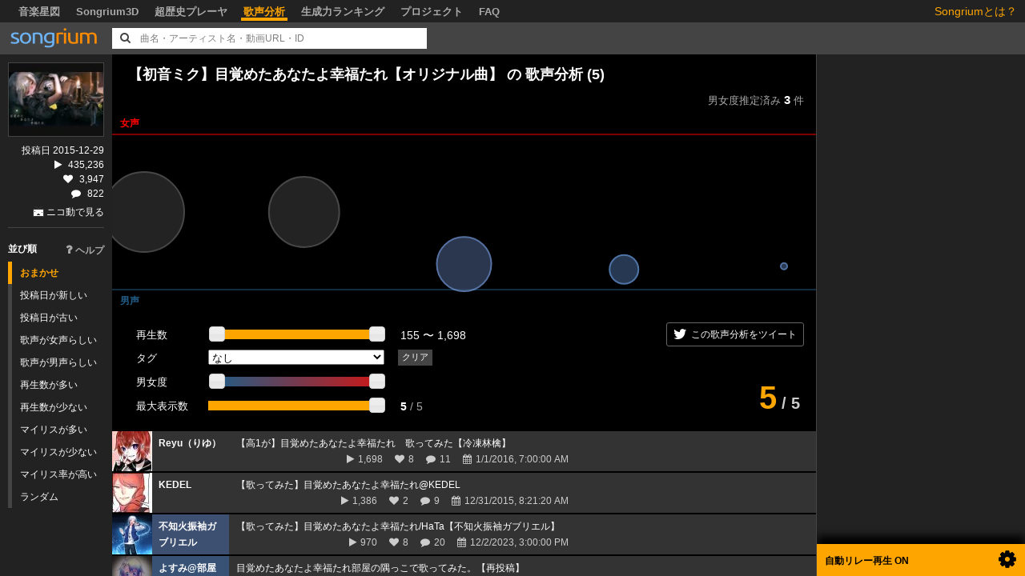

--- FILE ---
content_type: text/html; charset=utf-8
request_url: https://songrium.jp/sings/www.nicovideo.jp%2Fwatch%2Fsm27895191
body_size: 5655
content:
<!DOCTYPE html>
<html xmlns:og="http://ogp.me/ns#"
      xmlns:fb="http://www.facebook.com/2008/fbml"
      lang="ja">      
  <head>
    <meta name="songrium_version" contents="production">
    <title>【初音ミク】目覚めたあなたよ幸福たれ【オリジナル曲】 - Songrium 歌声分析</title>
    <link rel="icon" type="image/vnd.microsoft.icon" href="/favicon.ico">
    
    <meta name="keywords" content="Songrium,ソングリウム,ボーカロイド,VOCALOID,ニコニコ動画,音楽,ongacrest,N次創作,派生作品,派生動画,音楽プレーヤー,ビジュアライズ,歌声,歌声分析" />
<meta name="description" content="たくさんのVOCALOID楽曲の、さらにたくさんの「歌ってみた」動画を眺めることができます。再生数やタグだけでなく、歌声を解析した「男女度」を使って、今までとは違った視点で歌声と出会えます。あなたのお気に入りのVOCALOID楽曲を、いろいろな歌声で聞いてみませんか？" />
  
    
    <link rel="stylesheet" media="all" href="/assets/application-6e72f62bb5c05467da74c083e8a85cdde8e9f0b43d3b9339183f52fa6ae7fdff.css" />
    <link rel="stylesheet" media="all" href="/assets/sings-d6ba9f2e1fbe6bfb6b540843ee12a8aefea5181321496361a73080415045f881.css" />
    <link rel="stylesheet" media="all" href="/assets/sings/top-add8747828d4c02de67c52f67e06c0a4d25cdee9b085c3c8835ed8bcc0748eea.css" />        
    
    <script src="/assets/application-16e3f861e84f996a7537120e3d1ff4bf26f34d69a52943ce26f8fbc79e2ad75f.js"></script>
    <script type="text/javascript">
  I18n.defaultLocale = "ja";
  I18n.locale = "ja";
</script>

    <script src="/assets/sings-28e6b88dc53ae8fb5669e397a61597e616e8b4d5645781522d333066df5c32e4.js"></script>

    <!--<script src="http://widget.songle.jp/v1/api.js"></script>-->
    
    <meta name="csrf-param" content="authenticity_token" />
<meta name="csrf-token" content="1MFR6QknMK/YopEbm5CV4ddHdQI6Ijwsbw/N/O3YAyJh4ApLtFg8Xf8etBOQ++redO1c8rTencR7nnwdsjf08Q==" />
    
    <meta property="og:locale" content="ja_JP" />
<meta property="og:title" content="Songrium (ソングリウム) - つながりを用いた新しい音楽鑑賞を" />
<meta property="og:type" content="website" />
<meta property="og:url" content="http://songrium.jp" />
<meta property="og:image" content="http://songrium.jp/assets/top_v2/starmap.png" />
<meta property="og:site_name" content="Songrium" />
<meta property="fb:admins" content="100001589485990" />

  
    <meta name="twitter:card" content="summary_large_image">
<meta name="twitter:site" content="@Songrium">
<meta name="twitter:creator" content="@Songrium">
<meta property="og:title" content="Songrium 歌声分析" />
<meta property="og:description" content="たくさんのVOCALOID楽曲の、さらにたくさんの「歌ってみた」動画を眺めることができます。再生数やタグだけでなく、歌声を解析した「男女度」を使って、今までとは違った視点で歌声と出会えます。あなたのお気に入りのVOCALOID楽曲を、いろいろな歌声で聞いてみませんか？" />
<meta property="og:image" content="http://songrium.jp/assets/top/sings_image3.png" />
  
    <meta name="google-site-verification" content="HDnQV_3eZZ9mAbTxCepi8tmHf55Dx3hUZ88wFWh7lAM" />
  
    <script type="text/javascript">

  var _gaq = _gaq || [];
  _gaq.push(['_setAccount', 'UA-33834862-1']);
  _gaq.push(['_trackPageview']);

  (function() {
    var ga = document.createElement('script'); ga.type = 'text/javascript'; ga.async = true;
    ga.src = ('https:' == document.location.protocol ? 'https://' : 'http://') + 'stats.g.doubleclick.net/dc.js';
    var s = document.getElementsByTagName('script')[0]; s.parentNode.insertBefore(ga, s);
  })();

</script>
  

    <script>
//<![CDATA[
window.gon={};gon.locale="ja";gon.flag_debug=false;gon.data_domain="nc";gon.env="production";gon.song={"video_id":"sm27895191","title_video":"【初音ミク】目覚めたあなたよ幸福たれ【オリジナル曲】","title_reg":"目覚めたあなたよ幸福たれ","title_hwiki":null,"user_id":26314733,"user_name":"HaTa","p_name":null,"vocaloid":null,"first_retrieve":"2015-12-29T08:51:26.000+09:00","length":224,"tag":null,"index_ngram":"【初 初音 音ミ ミク ク】 】目 目覚 覚め めた たあ あな なた たよ よ幸 幸福 福た たれ れ【 【オ オリ リジ ジナ ナル ル曲 曲】 Ha aT Ta","update_at":"2019-04-11T15:09:54.000+09:00","flag_delete":0,"editor":"user","view_counter":435236,"baseinfo":{"video_id":"sm27895191","title":"【初音ミク】目覚めたあなたよ幸福たれ【オリジナル曲】","description":"HaTaです。【告知】灯油さんの初同人アルバム「おひとりシェアハウス」（sm27788257）に「ここを過ぎて悲しみの街」という曲で参加しております。書き下ろしです。詳しくはリンク先にてご確認ください。宜しくお願いします。動画のイラストはサバさん（https://twitter.com/asoi00）に描いていただきました。ありがとうございます。過去の曲→　mylist/36241117　ブログ→　http://ameblo.jp/a-march-hare　ツイッター→　@Mad_HaTa　　　ピアプロ（歌詞、オフボ）→　http://piapro.jp/Ha_Ta　　　　　　　　　　※12/30 外部からの工作により再生数のみが不正に１万弱ほどまわされていることを確認しております（年末に上がった他の投稿者の楽曲も多く被害にあわれているようです）","thumbnail_url":"https://nicovideo.cdn.nimg.jp/thumbnails/27895191/27895191","first_retrieve":"2015-12-29T08:51:26.000+09:00","length":224,"movie_type":"mp4","size_high":1,"size_low":1,"view_counter":435236,"comment_num":822,"mylist_counter":3947,"last_res_body":"","watch_url":"https://www.nicovideo.jp/watch/sm27895191","thumb_type":"video","embeddable":1,"no_live_play":0,"tags":"VOCALOID 初音ミク HaTa ミクオリジナル曲 目覚めたあなたよ幸福たれ ききいるミクうた VOCALOID殿堂入り 初音ミク名曲リンク 驚異的な中毒性 語彙力おばけ 歌う広辞苑","user_id":26314733,"data":"/data/baseinfo/sm/0000/2789/5191/20260119_034117","crawl_date":"2026-01-18T18:41:17.000+09:00","log_proc_id":1217520584,"log_track_id":null,"ngram_title_description":"【初 初音 音ミ ミク ク】 】目 目覚 覚め めた たあ あな なた たよ よ幸 幸福 福た たれ れ【 【オ オリ リジ ジナ ナル ル曲 曲】 VO OC CA AL LO OI ID 初音 音ミ ミク Ha aT Ta ミク クオ オリ リジ ジナ ナル ル曲 目覚 覚め めた たあ あな なた たよ よ幸 幸福 福た たれ きき きい いる るミ ミク クう うた VO OC CA AL LO OI ID D殿 殿堂 堂入 入り 初音 音ミ ミク ク名 名曲 曲リ リン ンク 驚異 異的 的な な中 中毒 毒性 語彙 彙力 力お おば ばけ 歌う う広 広辞 辞苑","flag_delete":0,"editor":"auto"}};gon.default_order="smart_rank_asc";gon.auto_queue=false;
//]]>
</script>
    
  </head>
  <body>
    <div id="topmenu">
  
  <ul class="target">
      <li class="vocaloid">ボーカロイド<div class="down">▼</div></li>
      <li class="youtube" onclick="window.location.href='http://yt.songrium.jp/map'">YouTube</li>
  </ul>
  
  <div class="menus">
        <a href="/map/">音楽星図</a>
        <a href="/map/3d/">Songrium3D</a>
        <a href="http://bubble.songrium.jp">超歴史プレーヤ</a>
        <a class="selected" href="/sings">歌声分析</a>
        <a href="http://songrium.jp/influence_rank">生成力ランキング</a>
        <a href="http://docs.songrium.jp/proj">プロジェクト</a>
        <a href="http://docs.songrium.jp/faq">FAQ</a>
  </div>

  <div class="about_songrium">
    <a target="_blank" href="http://docs.songrium.jp/">Songriumとは？</a>
  </div>
  
</div>

    <div id="header" class="sings_header">
  
  <div id="logo">
    <a href="/sings">
      <img src="/assets/logo3.png">
    </a>
  </div>
  
  <div id="search">
    <input id="input_search" class="input-large search-query" style="color:gray;"
           data-default="曲名・アーティスト名・動画URL・ID"
           value="曲名・アーティスト名・動画URL・ID"
           onfocus="cText(this)" onblur="sText(this)">
    <div class="icon_search"><i class="fa-search"></i></div>
    <div class="icon_loading"><img src="/assets/ajax-loader_bgff.gif" /></div>    
    <div id="search_result">
      <ul></ul>
      <div class="close" >検索結果を閉じる</div>
    </div>
    <div class="not_found_msg">
      <div class="msg">該当する動画はみつかりませんでした</div>
    </div>
  </div>
  
  <div id="player_ctrl">
    <div class="now_playing">
      <img class="thumbnail" />
      <div class="title"></div>
    </div>    
    <i class="play_icon  fa-play" alt="再生" title="再生"></i>
    <i class="pause_icon fa-pause" alt="一時停止" title="一時停止"></i>

    <div id="player_ctrl_volume">
      <div class="cap">
        <i class="volume_icon fa-volume-off"></i>
      </div>
      <div class="val">
        <div class="slider">
          <div class="mute"></div>
        </div>
      </div>
    </div>
  </div>

  <div style="clear:both;"></div>
  
</div>

    <div class="contents">

  <div id="params">
    <a href="/map/#!/songs/www.nicovideo.jp%2Fwatch%2Fsm27895191">
      <img src="https://nicovideo.cdn.nimg.jp/thumbnails/27895191/27895191" />
    </a>

    <div class="nums">
      投稿日 2015-12-29<br />
      <i class="fa-play"></i> 435,236<br />
      <i class="fa-heart"></i> 3,947<br />
      <i class="fa-comment"></i> 822<br />            
      <div class="links">
        <a class="nicolink" href="http://www.nicovideo.jp/watch/sm27895191">ニコ動で見る</a>
      </div>
    </div>
    
    <div class="caption">
  並び順
  <div class="help"><a href="http://docs.songrium.jp/faq#s_a6" target="_blank"><i class="fa-question"></i>ヘルプ</a></div>
</div>
<ol class="order selector">
  <li data-order="smart_rank_asc">おまかせ</li>    
  <li data-order="first_retrieve_desc">投稿日が新しい</li>  
  <li data-order="first_retrieve_asc">投稿日が古い</li>
  <li data-order="median_asc">歌声が女声らしい</li>
  <li data-order="median_desc">歌声が男声らしい</li>
  <li data-order="view_counter_desc">再生数が多い</li>
  <li data-order="view_counter_asc">再生数が少ない</li>
  <li data-order="mylist_counter_desc">マイリスが多い</li>
  <li data-order="mylist_counter_asc">マイリスが少ない</li>
  <li data-order="mylist_by_view_desc">マイリス率が高い</li>
  <li data-order="random">ランダム</li>    
</ol>

  </div>

  <div id="graph_contents">

    <h1 class="title">
      <a href='/map/#!/songs/www.nicovideo.jp%2Fwatch%2Fsm27895191'>【初音ミク】目覚めたあなたよ幸福たれ【オリジナル曲】</a> の 歌声分析 (5)
    </h1>
    
    <div class="data_count">
      男女度推定済み
      <span id="sing_count_real" class="num"></span>
      件
    </div>
    
    <div id="vocal_genders" class="vocal_genders"></div>

    <div id="filter">

  <div id="view_filter">
    再生数
    <div id="view_filter_slider"></div>
    <div id="view_range">10 〜 44,443</div>
  </div>
  
  <div id="tag_filter">
    タグ
    <select></select>
    <button>クリア</button>
  </div>

  <div id="median_filter">
    男女度    
    <div id="median_filter_slider"></div>        
  </div>  

  <div id="max_node_num">
    最大表示数
    <div id="max_node_num_slider"></div>    
    <div class="num"><span class="current"></span> / <span class="max"></span></div>
  </div>
  
  <div id="filtered_count">
    <span id="filtered_num">0</span>
    /
    <span class="all">0</span>
  </div>

  <div id="tweet_filter">
    <i class="fa-twitter"></i>この歌声分析をツイート
  </div>

</div>



    
    <ul  class="list"></ul>
    
  </div>
  <div id="player_box">

  <div id="players"></div>
  
  <div id="auto_queue">

    <div class="toggle">
      自動リレー再生 <span class="switch on">ON</span><span class="switch off">OFF</span>
      <div id="queue_timer"></div>
      <i class="fa-gear"></i>      
    </div>
    
    <div id="auto_queue_config">

      <div class="help">
        <a href="http://docs.songrium.jp/faq#s_a6" target="_blank"><i class="fa-question"></i>リレー再生とは</a>
      </div>
      
      <ol id="auto_queue_config_enable" class="auto_queue_config_select">
        <li data-val="1">自動リレー再生 ON</li>
        <li data-val="0">OFF</li>                
      </ol>

      <h3>最短再生時間（秒）</h3>
      <ol id="auto_queue_config_min_playtime" class="auto_queue_config_select">
        <li data-val="15">15</li>
        <li data-val="30">30</li>
        <li data-val="45">45</li>
        <li data-val="60">60</li>        
        <li data-val="90">90</li>
        <li data-val="120">120</li>                        
      </ol>
      
      <h3>サビ(オレンジのライン)まで必ず再生する</h3>
      <ol id="auto_queue_config_must_play_chorus" class="auto_queue_config_select">
        <li data-val="yes">Yes</li>
        <li data-val="no">No</li>                
      </ol>
      
      <div class="close">
        <i class="fa-times-circle"></i> 閉じる
      </div>
      
    </div>
  </div>

</div>



</div>

<script src="https://widget.songle.jp/v1/api.js"></script>

  </body>
</html>


--- FILE ---
content_type: text/css
request_url: https://songrium.jp/assets/sings-d6ba9f2e1fbe6bfb6b540843ee12a8aefea5181321496361a73080415045f881.css
body_size: 8815
content:
/*!
 * jQuery UI CSS Framework 1.11.4
 * http://jqueryui.com
 *
 * Copyright jQuery Foundation and other contributors
 * Released under the MIT license.
 * http://jquery.org/license
 *
 * http://api.jqueryui.com/category/theming/
 *
 * To view and modify this theme, visit http://jqueryui.com/themeroller/
 */.ui-widget{font-family:Verdana,Arial,sans-serif;font-size:1.1em}.ui-widget .ui-widget{font-size:1em}.ui-widget input,.ui-widget select,.ui-widget textarea,.ui-widget button{font-family:Verdana,Arial,sans-serif;font-size:1em}.ui-widget-content{border:1px solid #aaa;background:#fff url(/assets/jquery-ui/ui-bg_flat_75_ffffff_40x100-39ab7ccd9f4e82579da78a9241265df288d8eb65dbbd7cf48aed2d0129887df5.png) 50% 50% repeat-x;color:#222}.ui-widget-content a{color:#222}.ui-widget-header{border:1px solid #aaa;background:#ccc url(/assets/jquery-ui/ui-bg_highlight-soft_75_cccccc_1x100-54270656df079c4da5182629a080fc633b6f84b87985eb016d25a560e2c38d4a.png) 50% 50% repeat-x;color:#222;font-weight:bold}.ui-widget-header a{color:#222}.ui-state-default,.ui-widget-content .ui-state-default,.ui-widget-header .ui-state-default{border:1px solid #d3d3d3;background:#e6e6e6 url(/assets/jquery-ui/ui-bg_glass_75_e6e6e6_1x400-ddf5dd4e0ef2b185e8bb0af7b6e90ebe74a84384cb4700658e76e754c8bfe550.png) 50% 50% repeat-x;font-weight:normal;color:#555}.ui-state-default a,.ui-state-default a:link,.ui-state-default a:visited{color:#555;text-decoration:none}.ui-state-hover,.ui-widget-content .ui-state-hover,.ui-widget-header .ui-state-hover,.ui-state-focus,.ui-widget-content .ui-state-focus,.ui-widget-header .ui-state-focus{border:1px solid #999;background:#dadada url(/assets/jquery-ui/ui-bg_glass_75_dadada_1x400-c108f5cbf2dd9ec07a26530695ddd95e1664597ce6c056ae44c162cc2e28cec4.png) 50% 50% repeat-x;font-weight:normal;color:#212121}.ui-state-hover a,.ui-state-hover a:hover,.ui-state-hover a:link,.ui-state-hover a:visited,.ui-state-focus a,.ui-state-focus a:hover,.ui-state-focus a:link,.ui-state-focus a:visited{color:#212121;text-decoration:none}.ui-state-active,.ui-widget-content .ui-state-active,.ui-widget-header .ui-state-active{border:1px solid #aaa;background:#fff url(/assets/jquery-ui/ui-bg_glass_65_ffffff_1x400-f0e6cd91b837d5c5644d026e5ffeccd907953317cd5c0f689901733afda260b2.png) 50% 50% repeat-x;font-weight:normal;color:#212121}.ui-state-active a,.ui-state-active a:link,.ui-state-active a:visited{color:#212121;text-decoration:none}.ui-state-highlight,.ui-widget-content .ui-state-highlight,.ui-widget-header .ui-state-highlight{border:1px solid #fcefa1;background:#fbf9ee url(/assets/jquery-ui/ui-bg_glass_55_fbf9ee_1x400-691597e8a40a891ea94d3589976ecfc33e6145c49422443b00ac2b5a0022964c.png) 50% 50% repeat-x;color:#363636}.ui-state-highlight a,.ui-widget-content .ui-state-highlight a,.ui-widget-header .ui-state-highlight a{color:#363636}.ui-state-error,.ui-widget-content .ui-state-error,.ui-widget-header .ui-state-error{border:1px solid #cd0a0a;background:#fef1ec url(/assets/jquery-ui/ui-bg_glass_95_fef1ec_1x400-f6f1c1bedf1a0f37cfef81d12f5f012869d1ee7c984775a569827a1784d34f5c.png) 50% 50% repeat-x;color:#cd0a0a}.ui-state-error a,.ui-widget-content .ui-state-error a,.ui-widget-header .ui-state-error a{color:#cd0a0a}.ui-state-error-text,.ui-widget-content .ui-state-error-text,.ui-widget-header .ui-state-error-text{color:#cd0a0a}.ui-priority-primary,.ui-widget-content .ui-priority-primary,.ui-widget-header .ui-priority-primary{font-weight:bold}.ui-priority-secondary,.ui-widget-content .ui-priority-secondary,.ui-widget-header .ui-priority-secondary{opacity:.7;filter:Alpha(Opacity=70);font-weight:normal}.ui-state-disabled,.ui-widget-content .ui-state-disabled,.ui-widget-header .ui-state-disabled{opacity:.35;filter:Alpha(Opacity=35);background-image:none}.ui-state-disabled .ui-icon{filter:Alpha(Opacity=35)}.ui-icon{width:16px;height:16px}.ui-icon,.ui-widget-content .ui-icon{background-image:url(/assets/jquery-ui/ui-icons_222222_256x240-57adb0d65f4e91dacfee975d9574422bee7486c8a182d60133728c672f2cdbbc.png)}.ui-widget-header .ui-icon{background-image:url(/assets/jquery-ui/ui-icons_222222_256x240-57adb0d65f4e91dacfee975d9574422bee7486c8a182d60133728c672f2cdbbc.png)}.ui-state-default .ui-icon{background-image:url(/assets/jquery-ui/ui-icons_888888_256x240-ea2e29625de3463465e93b002b065f5833e05b97f7a052b1c141e754d62e1a8b.png)}.ui-state-hover .ui-icon,.ui-state-focus .ui-icon{background-image:url(/assets/jquery-ui/ui-icons_454545_256x240-07460e843c3e59aaadbb34231e699e856a2980753c7a47b66447da5d9f93fb7f.png)}.ui-state-active .ui-icon{background-image:url(/assets/jquery-ui/ui-icons_454545_256x240-07460e843c3e59aaadbb34231e699e856a2980753c7a47b66447da5d9f93fb7f.png)}.ui-state-highlight .ui-icon{background-image:url(/assets/jquery-ui/ui-icons_2e83ff_256x240-20f8c6667afc48aa433ee9eb6d8a0584bdbd6b4a4a9091ff1e6b3adb31e63bd9.png)}.ui-state-error .ui-icon,.ui-state-error-text .ui-icon{background-image:url(/assets/jquery-ui/ui-icons_cd0a0a_256x240-1e32c6dbf5d3fd342f27a78aa881550d6412aa207f48468724a6a15402b6041b.png)}.ui-icon-blank{background-position:16px 16px}.ui-icon-carat-1-n{background-position:0 0}.ui-icon-carat-1-ne{background-position:-16px 0}.ui-icon-carat-1-e{background-position:-32px 0}.ui-icon-carat-1-se{background-position:-48px 0}.ui-icon-carat-1-s{background-position:-64px 0}.ui-icon-carat-1-sw{background-position:-80px 0}.ui-icon-carat-1-w{background-position:-96px 0}.ui-icon-carat-1-nw{background-position:-112px 0}.ui-icon-carat-2-n-s{background-position:-128px 0}.ui-icon-carat-2-e-w{background-position:-144px 0}.ui-icon-triangle-1-n{background-position:0 -16px}.ui-icon-triangle-1-ne{background-position:-16px -16px}.ui-icon-triangle-1-e{background-position:-32px -16px}.ui-icon-triangle-1-se{background-position:-48px -16px}.ui-icon-triangle-1-s{background-position:-64px -16px}.ui-icon-triangle-1-sw{background-position:-80px -16px}.ui-icon-triangle-1-w{background-position:-96px -16px}.ui-icon-triangle-1-nw{background-position:-112px -16px}.ui-icon-triangle-2-n-s{background-position:-128px -16px}.ui-icon-triangle-2-e-w{background-position:-144px -16px}.ui-icon-arrow-1-n{background-position:0 -32px}.ui-icon-arrow-1-ne{background-position:-16px -32px}.ui-icon-arrow-1-e{background-position:-32px -32px}.ui-icon-arrow-1-se{background-position:-48px -32px}.ui-icon-arrow-1-s{background-position:-64px -32px}.ui-icon-arrow-1-sw{background-position:-80px -32px}.ui-icon-arrow-1-w{background-position:-96px -32px}.ui-icon-arrow-1-nw{background-position:-112px -32px}.ui-icon-arrow-2-n-s{background-position:-128px -32px}.ui-icon-arrow-2-ne-sw{background-position:-144px -32px}.ui-icon-arrow-2-e-w{background-position:-160px -32px}.ui-icon-arrow-2-se-nw{background-position:-176px -32px}.ui-icon-arrowstop-1-n{background-position:-192px -32px}.ui-icon-arrowstop-1-e{background-position:-208px -32px}.ui-icon-arrowstop-1-s{background-position:-224px -32px}.ui-icon-arrowstop-1-w{background-position:-240px -32px}.ui-icon-arrowthick-1-n{background-position:0 -48px}.ui-icon-arrowthick-1-ne{background-position:-16px -48px}.ui-icon-arrowthick-1-e{background-position:-32px -48px}.ui-icon-arrowthick-1-se{background-position:-48px -48px}.ui-icon-arrowthick-1-s{background-position:-64px -48px}.ui-icon-arrowthick-1-sw{background-position:-80px -48px}.ui-icon-arrowthick-1-w{background-position:-96px -48px}.ui-icon-arrowthick-1-nw{background-position:-112px -48px}.ui-icon-arrowthick-2-n-s{background-position:-128px -48px}.ui-icon-arrowthick-2-ne-sw{background-position:-144px -48px}.ui-icon-arrowthick-2-e-w{background-position:-160px -48px}.ui-icon-arrowthick-2-se-nw{background-position:-176px -48px}.ui-icon-arrowthickstop-1-n{background-position:-192px -48px}.ui-icon-arrowthickstop-1-e{background-position:-208px -48px}.ui-icon-arrowthickstop-1-s{background-position:-224px -48px}.ui-icon-arrowthickstop-1-w{background-position:-240px -48px}.ui-icon-arrowreturnthick-1-w{background-position:0 -64px}.ui-icon-arrowreturnthick-1-n{background-position:-16px -64px}.ui-icon-arrowreturnthick-1-e{background-position:-32px -64px}.ui-icon-arrowreturnthick-1-s{background-position:-48px -64px}.ui-icon-arrowreturn-1-w{background-position:-64px -64px}.ui-icon-arrowreturn-1-n{background-position:-80px -64px}.ui-icon-arrowreturn-1-e{background-position:-96px -64px}.ui-icon-arrowreturn-1-s{background-position:-112px -64px}.ui-icon-arrowrefresh-1-w{background-position:-128px -64px}.ui-icon-arrowrefresh-1-n{background-position:-144px -64px}.ui-icon-arrowrefresh-1-e{background-position:-160px -64px}.ui-icon-arrowrefresh-1-s{background-position:-176px -64px}.ui-icon-arrow-4{background-position:0 -80px}.ui-icon-arrow-4-diag{background-position:-16px -80px}.ui-icon-extlink{background-position:-32px -80px}.ui-icon-newwin{background-position:-48px -80px}.ui-icon-refresh{background-position:-64px -80px}.ui-icon-shuffle{background-position:-80px -80px}.ui-icon-transfer-e-w{background-position:-96px -80px}.ui-icon-transferthick-e-w{background-position:-112px -80px}.ui-icon-folder-collapsed{background-position:0 -96px}.ui-icon-folder-open{background-position:-16px -96px}.ui-icon-document{background-position:-32px -96px}.ui-icon-document-b{background-position:-48px -96px}.ui-icon-note{background-position:-64px -96px}.ui-icon-mail-closed{background-position:-80px -96px}.ui-icon-mail-open{background-position:-96px -96px}.ui-icon-suitcase{background-position:-112px -96px}.ui-icon-comment{background-position:-128px -96px}.ui-icon-person{background-position:-144px -96px}.ui-icon-print{background-position:-160px -96px}.ui-icon-trash{background-position:-176px -96px}.ui-icon-locked{background-position:-192px -96px}.ui-icon-unlocked{background-position:-208px -96px}.ui-icon-bookmark{background-position:-224px -96px}.ui-icon-tag{background-position:-240px -96px}.ui-icon-home{background-position:0 -112px}.ui-icon-flag{background-position:-16px -112px}.ui-icon-calendar{background-position:-32px -112px}.ui-icon-cart{background-position:-48px -112px}.ui-icon-pencil{background-position:-64px -112px}.ui-icon-clock{background-position:-80px -112px}.ui-icon-disk{background-position:-96px -112px}.ui-icon-calculator{background-position:-112px -112px}.ui-icon-zoomin{background-position:-128px -112px}.ui-icon-zoomout{background-position:-144px -112px}.ui-icon-search{background-position:-160px -112px}.ui-icon-wrench{background-position:-176px -112px}.ui-icon-gear{background-position:-192px -112px}.ui-icon-heart{background-position:-208px -112px}.ui-icon-star{background-position:-224px -112px}.ui-icon-link{background-position:-240px -112px}.ui-icon-cancel{background-position:0 -128px}.ui-icon-plus{background-position:-16px -128px}.ui-icon-plusthick{background-position:-32px -128px}.ui-icon-minus{background-position:-48px -128px}.ui-icon-minusthick{background-position:-64px -128px}.ui-icon-close{background-position:-80px -128px}.ui-icon-closethick{background-position:-96px -128px}.ui-icon-key{background-position:-112px -128px}.ui-icon-lightbulb{background-position:-128px -128px}.ui-icon-scissors{background-position:-144px -128px}.ui-icon-clipboard{background-position:-160px -128px}.ui-icon-copy{background-position:-176px -128px}.ui-icon-contact{background-position:-192px -128px}.ui-icon-image{background-position:-208px -128px}.ui-icon-video{background-position:-224px -128px}.ui-icon-script{background-position:-240px -128px}.ui-icon-alert{background-position:0 -144px}.ui-icon-info{background-position:-16px -144px}.ui-icon-notice{background-position:-32px -144px}.ui-icon-help{background-position:-48px -144px}.ui-icon-check{background-position:-64px -144px}.ui-icon-bullet{background-position:-80px -144px}.ui-icon-radio-on{background-position:-96px -144px}.ui-icon-radio-off{background-position:-112px -144px}.ui-icon-pin-w{background-position:-128px -144px}.ui-icon-pin-s{background-position:-144px -144px}.ui-icon-play{background-position:0 -160px}.ui-icon-pause{background-position:-16px -160px}.ui-icon-seek-next{background-position:-32px -160px}.ui-icon-seek-prev{background-position:-48px -160px}.ui-icon-seek-end{background-position:-64px -160px}.ui-icon-seek-start{background-position:-80px -160px}.ui-icon-seek-first{background-position:-80px -160px}.ui-icon-stop{background-position:-96px -160px}.ui-icon-eject{background-position:-112px -160px}.ui-icon-volume-off{background-position:-128px -160px}.ui-icon-volume-on{background-position:-144px -160px}.ui-icon-power{background-position:0 -176px}.ui-icon-signal-diag{background-position:-16px -176px}.ui-icon-signal{background-position:-32px -176px}.ui-icon-battery-0{background-position:-48px -176px}.ui-icon-battery-1{background-position:-64px -176px}.ui-icon-battery-2{background-position:-80px -176px}.ui-icon-battery-3{background-position:-96px -176px}.ui-icon-circle-plus{background-position:0 -192px}.ui-icon-circle-minus{background-position:-16px -192px}.ui-icon-circle-close{background-position:-32px -192px}.ui-icon-circle-triangle-e{background-position:-48px -192px}.ui-icon-circle-triangle-s{background-position:-64px -192px}.ui-icon-circle-triangle-w{background-position:-80px -192px}.ui-icon-circle-triangle-n{background-position:-96px -192px}.ui-icon-circle-arrow-e{background-position:-112px -192px}.ui-icon-circle-arrow-s{background-position:-128px -192px}.ui-icon-circle-arrow-w{background-position:-144px -192px}.ui-icon-circle-arrow-n{background-position:-160px -192px}.ui-icon-circle-zoomin{background-position:-176px -192px}.ui-icon-circle-zoomout{background-position:-192px -192px}.ui-icon-circle-check{background-position:-208px -192px}.ui-icon-circlesmall-plus{background-position:0 -208px}.ui-icon-circlesmall-minus{background-position:-16px -208px}.ui-icon-circlesmall-close{background-position:-32px -208px}.ui-icon-squaresmall-plus{background-position:-48px -208px}.ui-icon-squaresmall-minus{background-position:-64px -208px}.ui-icon-squaresmall-close{background-position:-80px -208px}.ui-icon-grip-dotted-vertical{background-position:0 -224px}.ui-icon-grip-dotted-horizontal{background-position:-16px -224px}.ui-icon-grip-solid-vertical{background-position:-32px -224px}.ui-icon-grip-solid-horizontal{background-position:-48px -224px}.ui-icon-gripsmall-diagonal-se{background-position:-64px -224px}.ui-icon-grip-diagonal-se{background-position:-80px -224px}.ui-corner-all,.ui-corner-top,.ui-corner-left,.ui-corner-tl{border-top-left-radius:4px}.ui-corner-all,.ui-corner-top,.ui-corner-right,.ui-corner-tr{border-top-right-radius:4px}.ui-corner-all,.ui-corner-bottom,.ui-corner-left,.ui-corner-bl{border-bottom-left-radius:4px}.ui-corner-all,.ui-corner-bottom,.ui-corner-right,.ui-corner-br{border-bottom-right-radius:4px}.ui-widget-overlay{background:#aaa url(/assets/jquery-ui/ui-bg_flat_0_aaaaaa_40x100-9a8492a580bf85d3e98ae8861fbd45567e5a1f83eeafcf9574da0399d5f602ab.png) 50% 50% repeat-x;opacity:0.3;filter:Alpha(Opacity=30)}.ui-widget-shadow{margin:-8px 0 0 -8px;padding:8px;background:#aaa url(/assets/jquery-ui/ui-bg_flat_0_aaaaaa_40x100-9a8492a580bf85d3e98ae8861fbd45567e5a1f83eeafcf9574da0399d5f602ab.png) 50% 50% repeat-x;opacity:0.3;filter:Alpha(Opacity=30);border-radius:8px}/*!
 * jQuery UI CSS Framework 1.11.4
 * http://jqueryui.com
 *
 * Copyright jQuery Foundation and other contributors
 * Released under the MIT license.
 * http://jquery.org/license
 *
 * http://api.jqueryui.com/category/theming/
 */.ui-helper-hidden{display:none}.ui-helper-hidden-accessible{border:0;clip:rect(0 0 0 0);height:1px;margin:-1px;overflow:hidden;padding:0;position:absolute;width:1px}.ui-helper-reset{margin:0;padding:0;border:0;outline:0;line-height:1.3;text-decoration:none;font-size:100%;list-style:none}.ui-helper-clearfix:before,.ui-helper-clearfix:after{content:"";display:table;border-collapse:collapse}.ui-helper-clearfix:after{clear:both}.ui-helper-clearfix{min-height:0}.ui-helper-zfix{width:100%;height:100%;top:0;left:0;position:absolute;opacity:0;filter:Alpha(Opacity=0)}.ui-front{z-index:100}.ui-state-disabled{cursor:default !important}.ui-icon{display:block;text-indent:-99999px;overflow:hidden;background-repeat:no-repeat}.ui-widget-overlay{position:fixed;top:0;left:0;width:100%;height:100%}/*!
 * jQuery UI Slider 1.11.4
 * http://jqueryui.com
 *
 * Copyright jQuery Foundation and other contributors
 * Released under the MIT license.
 * http://jquery.org/license
 *
 * http://api.jqueryui.com/slider/#theming
 */.ui-slider{position:relative;text-align:left}.ui-slider .ui-slider-handle{position:absolute;z-index:2;width:1.2em;height:1.2em;cursor:default;-ms-touch-action:none;touch-action:none}.ui-slider .ui-slider-range{position:absolute;z-index:1;font-size:.7em;display:block;border:0;background-position:0 0}.ui-slider.ui-state-disabled .ui-slider-handle,.ui-slider.ui-state-disabled .ui-slider-range{filter:inherit}.ui-slider-horizontal{height:.8em}.ui-slider-horizontal .ui-slider-handle{top:-.3em;margin-left:-.6em}.ui-slider-horizontal .ui-slider-range{top:0;height:100%}.ui-slider-horizontal .ui-slider-range-min{left:0}.ui-slider-horizontal .ui-slider-range-max{right:0}.ui-slider-vertical{width:.8em;height:100px}.ui-slider-vertical .ui-slider-handle{left:-.3em;margin-left:0;margin-bottom:-.6em}.ui-slider-vertical .ui-slider-range{left:0;width:100%}.ui-slider-vertical .ui-slider-range-min{bottom:0}.ui-slider-vertical .ui-slider-range-max{top:0}i:before{font-family:'FontAwesome'}#player_ctrl{display:none;position:absolute;right:0px;top:4px;width:300px;height:40px;background:none}#player_ctrl .now_playing{position:absolute;top:0px;left:0px;height:32px;width:42px}#player_ctrl .now_playing .thumbnail{height:32px;width:42px}#player_ctrl .now_playing .title{position:absolute;top:0px;right:42px;font-size:9pt;background:#000;padding:10px;display:none;color:white;white-space:nowrap}#player_ctrl .now_playing:hover{cursor:pointer}#player_ctrl .now_playing:hover .title{display:block}#player_ctrl .play_icon{color:orange}#player_ctrl .pause_icon{color:white}#player_ctrl .play_icon,#player_ctrl .pause_icon{position:absolute;left:56px;top:12px;font-size:22px;margin-top:-7px;margin-right:-5px}#player_ctrl .play_icon:hover,#player_ctrl .pause_icon:hover{cursor:pointer}#player_ctrl .play_icon{display:none}#player_ctrl.pausing .play_icon{display:block}#player_ctrl.pausing .pause_icon{display:none}#player_ctrl .fa-play{float:left;z-index:100}#player_ctrl_volume{position:absolute;left:110px;top:0px;width:90px;height:32px}#player_ctrl_volume .cap .volume_icon{color:white;position:absolute;left:-22px;top:1px;font-size:30px}#player_ctrl_volume .val{position:absolute;top:11px;left:0px;height:10px;background:black}#player_ctrl_volume .val .slider{width:65px;height:10px;border-radius:0px;border:0px;background:none;margin-left:20px}#player_ctrl_volume .val .slider .mute{position:absolute;left:-20px;top:0px;height:10px;width:20px;color:red;z-index:5}#player_ctrl_volume .val .slider .ui-slider-handle{border-radius:0px;top:0px;left:0px;height:10px;width:20px;border:0px;background:white;margin-left:-20px;cursor:move;z-index:10}#player_ctrl_autoplay{position:absolute;right:5px;top:0px;height:30px;width:85px}#player_ctrl_autoplay .switch{padding:10px 0px;width:85px;text-align:center;font-size:11px;line-height:1em;background:#888;color:#444}#player_ctrl_autoplay .switch:hover{cursor:pointer}#player_ctrl_autoplay .switch.tgl_on{background:steelblue;color:white;font-weight:bold}#player_ctrl_autoplay .switch.tgl_off{background:#000;color:#AAA}#player_ctrl_autoplay.on .tgl_on{display:block}#player_ctrl_autoplay.on .tgl_off{display:none}#player_ctrl_autoplay:not(.on) .tgl_on{display:none}#player_ctrl_autoplay:not(.on) .tgl_off{display:block}h1{font-size:36px;font-weight:bold;margin:15px 15px;line-height:1em;margin-bottom:30px;color:#222}h3{font-size:18px;font-weight:bold;margin:5px 15px;line-height:1em;margin-bottom:20px;color:#000}.exp{text-align:right;color:#666}ul.singed_songs{margin-top:15px}ul.singed_songs li{height:80px;margin-bottom:10px;border-top:1px #DDD solid;position:relative;cursor:pointer}ul.singed_songs li img{position:absolute;clip:rect(12px auto 86px auto);top:-5px}ul.singed_songs li:hover h3{color:steelblue}ul.singed_songs li:hover .singed_count{color:steelblue}ul.singed_songs .info{position:absolute;top:8px;right:0px;width:300px;height:80px}ul.singed_songs .info h3{font-size:14px;line-height:1.6em;padding:0px;margin:0px;z-index:10}ul.singed_songs .singed_count{position:absolute;bottom:-12px;right:0px;z-index:0;font-weight:bold;font-size:40px;line-height:40px;color:#BBB}ul.singed_songs .singed_count span{font-size:16px}ul.singed_songs .ago{position:absolute;left:0px;bottom:3px;color:#444;font-size:12px;font-weight:bold}ul.singed_songs .ago.new{font-weight:bold;color:darkorange}ul.singed_songs .ago span{color:#AAA;font-weight:normal}#recommend_sings{padding-top:45px}#recommend_sings li{width:140px;font-size:13px;line-height:1.5em;margin-right:15px;float:left}#recommend_sings li img{width:140px}#header{position:fixed;left:0px;top:28px;height:40px;background:#444;width:100%;z-index:8000}#header #logo{float:left;height:30px;width:120px;margin:4px 10px 0px 10px;cursor:pointer}#header #logo img{margin:0px;height:30px}#header .inner #logo{margin-left:0px}#header #player_ctrl{width:260px}#header #player_ctrl_volume{width:140px}#header #player_ctrl_volume .slider{width:120px}#search{position:absolute;left:140px;top:0px;width:393px}#search input{background:white;width:350px;border:0px;font-size:12px;line-height:1em;padding:6px 8px;padding-left:35px;margin:7px 0px 0px 0px}#search .icon_search{font-size:14px;line-height:1em;position:absolute;top:6px;left:0px;padding:6px 10px;color:#444}#search .icon_loading{display:none;position:absolute;top:12px;left:8px}#search .not_found_msg{display:none;width:393px;background:#000;padding:0px;color:white;border-right:1px #444 solid;border-left:1px #444 solid;border-bottom:1px #444 solid;font-size:12px;line-height:1em;position:absolute;left:-1px;top:33px}#search .not_found_msg .msg{margin:30px 0px;text-align:center}#search.loading .icon_search{display:none}#search.loading .icon_loading{display:block}#search.not_found .not_found_msg{display:block}#search_result{display:none;position:relative;background:#000;width:393px;overflow:hidden;box-shadow:#000 5px 5px 10px;border-right:1px #444 solid;border-left:1px #444 solid;border-bottom:1px #444 solid;color:white;margin-left:-1px}#search_result.display{display:block}#search_result ul{overflow:auto}#search_result li{position:relative;height:71px;margin:0px;overflow:hidden;border-bottom:1px #444 solid}#search_result .sing{width:300px;height:100%;position:relative;padding-left:105px;overflow:hidden}#search_result .sing:hover .hover_msg{display:block}#search_result .sing:not(.not_insp):hover{background:#444;cursor:pointer}#search_result .hover_msg{font-size:11px;position:absolute;left:105px;bottom:9px;color:orange;padding:0px 0px;font-weight:bold;display:none}#search_result .hover_msg i{margin-left:3px;font-size:14px}#search_result img.video_thumb{position:absolute;left:5px;top:5px;height:60px;width:91px;border:1px #444 solid}#search_result h3.title{overflow:hidden;padding:7px 0px;font-weight:bold;color:orange;font-size:12px;margin:0px;white-space:nowrap;line-height:1em;width:260px}#search_result .user{position:absolute;right:0px;bottom:0px;height:17px;padding:5px 10px 5px 35px}#search_result .user .user_icon{height:25px;width:25px;position:absolute;left:1px;top:1px}#search_result .user .user_name{white-space:nowrap;color:white;padding:0px;font-size:11px;line-height:1em}#search_result .user:hover{cursor:pointer;padding:5px 10px 5px 50px}#search_result .nums{font-size:11px;line-height:1em;margin-left:0px}#search_result .nums .num{color:white;margin-right:10px;float:left;color:#AAA}#search_result .nums .num span{color:white;padding:0px 5px}#search_result .sing.not_insp .title{color:#CCC}#search_result .close{cursor:pointer;font-weight:bold;width:100%;color:orange;position:relative;padding:12px 5px;text-align:center;font-size:12px;border-top:1px #444 solid}#search_result .close:hover{background:orange;color:#000}#params{z-index:1;position:fixed;width:120px;float:left;padding:0px 10px;background:#222}#params img{width:118px;margin-top:10px;border:1px #444 solid}#params .caption{font-size:9pt;color:white;width:120px;margin:20px 0px 10px 0px;font-weight:bold;position:relative}#params .selector li{color:white;font-size:9pt;padding:8px 0px 8px 10px;border-left:5px #444 solid}#params .selector li:hover{border-left:5px white solid;cursor:pointer}#params .selector li.ui-selected{border-left:5px orange solid;color:orange;font-weight:bold}#params h2.user_name{color:white;font-size:14px;line-height:1.5em;padding:5px 0px;font-weight:bold;text-align:center;border-bottom:1px #444 solid}#params .nums{font-size:12px;line-height:1.5em;color:white;text-align:right;border-bottom:1px #444 solid;padding:5px 0px}#params .nums i{margin-right:5px}#params .links{margin:5px 0px;text-align:right}#params .help{position:absolute;right:0px;top:0px}#params .help a{color:#AAA;cursor:pointer}#params .help a:hover{color:white}#params .help a i{margin-right:4px;font-size:14px}#player_box{position:absolute;right:0px;top:0px;width:260px;overflow:hidden;border-left:1px #444 solid;background:#222}#auto_queue{z-index:10;position:absolute;bottom:0px;left:0px;width:240px;font-size:12px;line-height:1em;height:40px;width:260px;box-shadow:#000 0px -10px 10px}#auto_queue .toggle{background:#444;color:white;padding:15px 10px;height:10px}#auto_queue .toggle i{color:#FFF;font-size:24px;line-height:1em;position:absolute;right:12px;top:7px}#auto_queue .toggle .switch.on{display:none}#auto_queue .toggle:hover{opacity:0.9;cursor:pointer}#auto_queue.open_config{bottom:235px}#auto_queue.on .toggle{font-weight:bold;background:orange;color:#000}#auto_queue.on .toggle .switch.off{display:none}#auto_queue.on .toggle .switch.on{display:inline}#auto_queue.on .toggle i{color:black}#auto_queue_config{position:absolute;left:0px;top:40px;width:245px;height:220px;padding:15px 0px 0px 15px;background:#222;color:white}#auto_queue_config .help{font-weight:bold;margin:0px 10px 15px 0px;padding:0px;text-align:right}#auto_queue_config .help a{cursor:pointer}#auto_queue_config .help a:hover{color:orange}#auto_queue_config .help a i{margin-right:4px;font-size:14px;font-size:16px}#auto_queue_config h3{font-size:12px;line-height:1em;color:white;font-weight:bold;margin:0px 0px 15px 0px;padding:0px}#auto_queue_config .close{position:absolute;right:10px;bottom:10px;font-size:12px;cursor:pointer}#auto_queue_config .close i{position:absolute;left:-18px;top:0px;font-size:14px}#auto_queue_config .close:hover{color:orange}#auto_queue_config .close:hover i{color:orange}.auto_queue_config_select{height:20px;margin-bottom:20px}.auto_queue_config_select li{font-size:11px;line-height:1em;float:left;text-align:center;background:#000;padding:6px 0px;margin-right:3px}.auto_queue_config_select li.ui-selected{background:orange;color:#000;font-weight:bold}.auto_queue_config_select li:hover:not(.ui-selected){background:#444;cursor:pointer}.auto_queue_config_select:after{clear:both;display:block}#auto_queue_config_enable li{width:115px}#auto_queue_config_min_playtime li{width:35px}#auto_queue_config_must_play_chorus li{width:80px}#queue_timer{position:absolute;right:45px;top:12px;text-align:right;font-size:18px;line-height:1em}#players{z-index:5;position:relative;background:#222;width:260px;margin:0px;padding:0px;overflow:hidden}.player{overflow:hidden;position:relative;background:#222}.player .more{color:orange;font-size:10pt;margin:10px 5px 7px 5px;padding:0px 5px;font-weight:bold;cursor:pointer;text-align:right;display:none}.player .more:hover{color:white}.player .no_link{color:#999;font-size:10pt;margin:10px 5px 7px 5px;padding:0px 5px;font-weight:bold;text-align:right;display:none}.player .songle_widget{width:260px;height:235px;overflow:hidden}.player .songle_widget.hide{height:0px;width:0px}.player .user{height:50px;width:260px;position:relative;margin-bottom:8px}.player .user .icon{width:50px;height:50px;position:absolute;left:0px;top:0px}.player .user .name{width:160px;height:15px;position:absolute;left:50px;top:0px;color:white;font-size:13px;padding:4px 40px 7px 10px;line-height:1.7em;height:40px;overflow:hidden}.player .info{width:260px;display:none;margin-bottom:8px}.player .info .playing_title{padding:0px 10px 0px 10px;width:240px;margin-bottom:5px}.player .info .playing_title a{font-size:11pt;line-height:1.5em;font-weight:bold;text-decoration:underline}.player .info .playing_title a:hover{text-decoration:none}.player .info .nums{color:white;font-size:12px;text-align:right;margin:0px 10px 7px 0px}.player .info .nums i{margin:0px 5px 0px 15px}.player .info .links{margin:0px 10px 0px 10px;text-align:right;display:none}.player .info .links a{font-size:12px}.player .info .links a:hover{text-decoration:underline}.player .buttons{margin:0px;display:none;margin-bottom:10px}.player .buttons button{border:1px #666 solid;margin:0px 10px;padding:5px;font-size:12px;background:#000;border-radius:3px;color:white;width:240px}.player .buttons button:hover{background:orange;color:black;border:1px orange solid}.player .buttons button i{margin-right:5px}.player .source_songs{margin-top:15px}.player .source_songs .caption{color:white;font-size:9pt;margin:10px 0px 5px 10px;font-weight:bold}.player .source_songs .song{width:250px;cursor:pointer;min-height:50px;padding:10px 0px 10px 10px;color:white}.player .source_songs .song img{height:50px;width:65px;float:left;border:1px #444 solid}.player .source_songs .song div{width:165px;min-height:50px;font-size:9pt;float:left;padding-left:10px;line-height:1.5em}.player .source_songs .song a{color:white}.player .source_songs .song a span{color:orange}.player .source_songs .song:hover{background:#444;color:orange}.player .help{margin:80px 20px 0px 20px;color:white;line-height:1.5em;font-size:11pt}.player.over{box-shadow:-5px 0px 10px #222;z-index:10}.player.over .more{display:none}.player.over .less{display:block}.player .tweet_sing{margin:10px 0px 0px 8px;height:25px}.player .loading_box{background:#000;line-height:2.5em;width:260px;color:#FFF;text-align:center;padding:5px 0px 15px 0px;font-size:9pt}.player .loading_box .loading_icon{margin:8px 0px}.player .loading_box .btn_play_now{display:none;border:1px #888 solid;border-radius:3px;padding:4px 10px;cursor:pointer}.player .loading_box .btn_play_now:hover{border:1px orange solid;background:orange;color:black}.player .cancel_button{display:none;z-index:100;position:absolute;right:0px;top:0px;width:20px;height:20px;padding:15px 12px;text-align:center;cursor:pointer}.player .cancel_button i{color:#000;font-size:20px}.player .cancel_button:hover i{color:white}.player .user:hover{cursor:pointer;opacity:0.8}.player .offset{color:white;position:absolute;font-size:12px;right:50px;bottom:10px}.player.queue,.player.loading,.player.ready,.player.waiting_chorus,.player.adjusting,.player.error{margin-bottom:3px;height:200px}.player.queue .user,.player.queue .icon,.player.queue .cancel_button,.player.loading .user,.player.loading .icon,.player.loading .cancel_button,.player.ready .user,.player.ready .icon,.player.ready .cancel_button,.player.waiting_chorus .user,.player.waiting_chorus .icon,.player.waiting_chorus .cancel_button,.player.adjusting .user,.player.adjusting .icon,.player.adjusting .cancel_button,.player.error .user,.player.error .icon,.player.error .cancel_button{display:block}.player.queue .more,.player.queue .links,.player.queue .loading_box,.player.queue .info,.player.loading .more,.player.loading .links,.player.loading .loading_box,.player.loading .info,.player.ready .more,.player.ready .links,.player.ready .loading_box,.player.ready .info,.player.waiting_chorus .more,.player.waiting_chorus .links,.player.waiting_chorus .loading_box,.player.waiting_chorus .info,.player.adjusting .more,.player.adjusting .links,.player.adjusting .loading_box,.player.adjusting .info,.player.error .more,.player.error .links,.player.error .loading_box,.player.error .info{display:none}.player.queue .songle_widget,.player.loading .songle_widget,.player.ready .songle_widget,.player.waiting_chorus .songle_widget,.player.adjusting .songle_widget,.player.error .songle_widget{height:50px}.player.queue .user,.player.loading .user,.player.ready .user,.player.waiting_chorus .user,.player.adjusting .user,.player.error .user{height:30px;margin-bottom:0px}.player.queue .user .name,.player.loading .user .name,.player.ready .user .name,.player.waiting_chorus .user .name,.player.adjusting .user .name,.player.error .user .name{font-size:13px;height:17px;line-height:1.6em;padding:4px 0px 9px 5px;left:30px;width:220px;overflow:hidden;white-space:nowrap}.player.queue .user img.icon,.player.loading .user img.icon,.player.ready .user img.icon,.player.waiting_chorus .user img.icon,.player.adjusting .user img.icon,.player.error .user img.icon{width:30px;height:30px}.player.queue .cancel_button,.player.loading .cancel_button,.player.ready .cancel_button,.player.waiting_chorus .cancel_button,.player.adjusting .cancel_button,.player.error .cancel_button{padding:5px 8px}.player.loading,.player.adjusting{height:110px}.player.loading .user,.player.adjusting .user{width:230px}.player.loading .user,.player.loading .icon,.player.loading .name,.player.loading .loading_box,.player.adjusting .user,.player.adjusting .icon,.player.adjusting .name,.player.adjusting .loading_box{display:block}.player.loading .more,.player.loading .no_link,.player.loading .links,.player.adjusting .more,.player.adjusting .no_link,.player.adjusting .links{display:none}.player.loading .songle_widget,.player.adjusting .songle_widget{height:0px}.player.waiting_chorus,.player.ready{height:110px}.player.waiting_chorus .loading_box,.player.ready .loading_box{display:block}.player.waiting_chorus .loading_icon,.player.ready .loading_icon{display:none}.player.waiting_chorus .btn_play_now,.player.ready .btn_play_now{display:inline}.player.playing .user,.player.playing .links,.player.playing .icon,.player.playing .name,.player.playing .info,.player.playing .video,.player.playing .buttons,.player.playing button,.player.playing .more,.player.playing .no_link,.player.playing .cancel_button{display:block}.player.playing .loading_box{display:none}.player.playing .songle_widget{height:240px}.player.error{height:110px}.player.error .user{width:230px}.player.error .user,.player.error .icon,.player.error .name,.player.error .loading_box{display:block}.player.error .more,.player.error .no_link,.player.error .links,.player.error .cancel_button{display:none}.player.error .songle_widget{height:0px}.player.error .loading_msg{color:white}.tutorial_popup{position:absolute;right:265px;top:0px;z-index:100;font-size:13px;line-height:1.6em;font-weight:bold}.tutorial_popup .hide{margin-top:5px;text-align:center;color:#444;cursor:pointer}.tutorial_popup .hide:hover{color:white}.right_balloon{position:relative;background:orange;border:1px solid black;margin:10px;padding:10px;border-radius:15px;margin-left:20%;clear:both;max-width:500px;float:right}.right_balloon:after,.right_balloon:before{left:100%;top:50%;border:solid transparent;content:" ";height:0;width:0;position:absolute;pointer-events:none}.right_balloon:after{border-color:transparent;border-left-color:orange;border-width:7px;margin-top:-7px}.right_balloon:before{border-color:transparent;border-left-color:#777;border-width:8px;margin-top:-8px}.clear_balloon{clear:both}.list{position:relative}.list li{height:50px;width:100%;background:#333;position:relative;color:white;font-size:9pt;line-height:1.7em;overflow:hidden;margin-bottom:2px}.list li span{padding:0 15px 0px 0px;color:#CCC}.list li span i{margin-right:5px}.list li .user_icon_box{width:50px;height:50px;float:left}.list li .user_name{height:40px;width:80px;float:left;padding:5px 8px;font-weight:bold;color:white;overflow:hidden}.list li .info{padding:5px;white-space:nowrap;position:absolute;top:0px;left:150px;width:430px}.list li .info .title{padding-left:10px}.list li .info .nums{text-align:right}.list li img{height:50px;width:50px;float:left}.list li img.sing_icon{width:65px;margin-right:10px;margin-left:2px}.list li .loading_icon{display:none;width:50px;height:50px;position:absolute;right:0px;top:0px;background-image:url("/assets/ajax-loader_bg22.gif");background-position:center center;background-repeat:no-repeat}.list li .queue_icon{display:none;position:absolute;right:14px;top:14px;color:#CCC;font-size:12px}.list li .ready_icon{display:none;position:absolute;right:14px;top:14px;color:#CCC;font-size:12px}.list li .waiting_chorus_icon{display:none;position:absolute;right:14px;top:14px;color:#CCC;font-size:12px}.list li .playing_icon{display:none;position:absolute;right:15px;top:13px}.list li .playing_icon i{color:black;font-size:24px;line-height:1em}.list li .error_icon{display:none;position:absolute;right:15px;top:15px}.list li .error_icon i{color:red;font-size:20px}.list li:not(.playing):not(.loading):not(.queue):not(.disable):hover{cursor:pointer;background:#444}.list li.filtered{display:none}li.playing{background:orange;color:#222;font-weight:bold}li.playing .playing_icon{display:block}li.playing span{color:#222}li.loading,li.adjusting{background:#222;color:#FFF;font-weight:bold}li.loading .loading_icon,li.adjusting .loading_icon{display:block}li.ready{background:#222;color:#FFF;font-weight:bold}li.ready .loading_icon{display:none}li.ready .ready_icon{display:block}li.waiting_chorus{background:#222;color:#FFF;font-weight:bold}li.waiting_chorus .loading_icon{display:none}li.waiting_chorus .waiting_chorus_icon{display:block}li.queue{background:#222;color:#fff;font-weight:bold}li.queue .queue_icon{display:block}li.disable{background:#000;opacity:0.5}li.disable .error_icon{display:block}#user_sings{z-index:10;position:absolute;left:260px;top:0px;background:#000;color:white;overflow:scroll;border-left:1px #444 solid}#user_sings .title{height:10px;padding:16px;font-size:11pt}#user_sings .title a{font-weight:bold;color:white;text-decoration:underline}#user_sings #user_sings_graph{height:300px;position:relative}#user_sings_graph{margin:0px;margin-top:10px}#new_sings{position:relative;width:100%;height:400px;background:#000;margin-bottom:5px}#filter{position:relative;color:white;font-size:10pt;margin:-40px 20px 25px 30px}#view_filter{position:relative;height:20px;margin-bottom:5px}#view_filter_slider{border:0px;background:#444;border-radius:0px;width:200px;position:absolute;top:0px;left:100px}#view_filter_slider .ui-slider-range{background:orange}#view_range{font-size:14px;position:absolute;left:330px;top:0px;white-space:nowrap;overflow:visible;width:200px}#tag_filter{padding-top:4px;position:relative;text-align:left;width:370px;height:25px;margin-bottom:5px}#tag_filter select{position:absolute;left:90px;top:0px;width:220px}#tag_filter option{background:#444;color:white;border:0px;font-size:11pt}#tag_filter button{position:absolute;right:0px;top:0px;font-size:8pt;padding:3px 5px;background:#444;color:white}#tag_filter button:hover{background:#666}#filtered_count{position:absolute;right:0px;bottom:0px;font-size:20px;line-height:1em;font-weight:bold;color:#CCC}#filtered_count #filtered_num{color:orange;font-size:40px}#median_filter{position:relative;height:30px}#median_filter_slider{border:0px;background:#444;border-radius:0px;width:200px;position:absolute;top:0px;left:100px}#median_filter_slider .ui-slider-range{background:orange;border-radius:0px}#max_node_num{position:relative;width:370px}#max_node_num .num{position:absolute;left:330px;top:0px;white-space:nowrap;font-size:14px;color:#AAA}#max_node_num .num .current{font-weight:bold;color:white}#max_node_num_slider{border:0px;background:#444;border-radius:0px;width:210px;position:absolute;top:0px;left:90px}#max_node_num_slider .ui-slider-range{background:orange;border-radius:0px}#tweet_filter{background:#000;position:absolute;right:-5px;top:-9px;color:white;padding:8px;border:1px #666 solid;padding-left:30px;font-size:12px;line-height:1em;border-radius:3px;cursor:pointer}#tweet_filter i{margin-right:5px;font-size:18px;position:absolute;left:8px;top:8px}#tweet_filter:hover{background:#0084b4;border:1px #0084b4 solid}#topmenu{position:fixed;width:100%;min-width:780px;left:0px;top:0px;height:28px;padding:0px;background:#222;color:white;z-index:9000;font-size:13px}#topmenu .menus{position:absolute;left:20px;top:0px;margin-top:8px}#topmenu .menus a{color:#AAA;font-weight:bold;margin-right:10px;padding:3px 3px 0px 3px}#topmenu .menus a:hover{text-decoration:none;color:white;border-bottom:4px white solid}#topmenu .menus a.selected{color:orange;border-bottom:4px orange solid}#topmenu .target{display:none;position:absolute;left:0px;top:0px;width:130px;height:28px;font-weight:bold;overflow:hidden;font-size:10pt;color:#DDD;cursor:pointer}#topmenu .target li{height:12px;padding:8px;position:relative}#topmenu .target li.vocaloid{background:#000;color:white}#topmenu .target li.vocaloid:hover{background:#666}#topmenu .target li.youtube{background:#8D141A}#topmenu .target li.youtube:hover{background:#F00}#topmenu .target .down{position:absolute;color:white;top:8px;right:10px}#topmenu .target.open{height:56px}#topmenu .about_songrium{position:absolute;right:10px;top:7px;padding:0px;margin:0px;font-size:14px;line-height:1em;display:block}#topmenu .about_songrium a{color:orange}#topmenu .about_songrium a:hover{color:white}.footer{width:100%;color:white;background:#444;height:125px;padding:15px 0px 0px 0px;position:relative}.footer .footer_wrapper{width:960px;height:100%;margin:0px auto;font-size:10pt;position:relative}.footer .social_buttons{text-align:right;margin-bottom:25px}.footer .copyright{font-weight:normal;position:absolute;bottom:0px;text-align:center;padding:0px;padding:20px 0px;width:100%}.footer .copyright .aist_logo{position:absolute;right:0px;bottom:20px}.footer .menu{margin-left:0px}html{background:#000}body{margin-top:68px}.contents{min-width:1100px;position:relative;overflow:hidden}.contents a{color:white}h1.title{background:#000;display:block;color:white;color:#FFF;font-size:18px;line-height:1em;margin:16px 20px}h1.title a{font-weight:bold;text-decoration:none}h1.title a:hover{text-decoration:underline}#graph_contents{z-index:3;min-width:700px;background:#000;position:absolute;top:0px;left:140px;overflow:hidden;overflow-y:scroll}#graph_contents .links{position:absolute;margin:0px 10px 15px 0px;display:block;top:35px;right:0px}#graph_contents .links a{font-size:10pt;text-decoration:none}#graph_contents .links a:hover{text-decoration:underline}#graph_contents .popup{white-space:nowrap;height:12px;overflow:visible}#graph_contents.loading{background-image:url("/assets/ajax-loader_bg00.gif");background-repeat:no-repeat;background-position:center center}#graph_contents.loading .data_count,#graph_contents.loading .links,#graph_contents.loading #vocal_genders,#graph_contents.loading #filter,#graph_contents.loading .list{display:none}.data_count{text-align:right;margin:0px 15px 0px 10px;color:#AAA;font-size:10pt;font-weight:normal}.data_count .num{font-weight:bold;color:white;font-size:11pt}.vocal_genders{position:relative;height:300px;margin-bottom:20px}.vocal_genders .ruler .low{stroke:#225b84;fill:#225b84}.vocal_genders .ruler .high{stroke:red;fill:red}.vocal_genders .ruler line{stroke-width:1}.vocal_genders .ruler text{text-anchor:start;font-size:9pt;stroke-width:0;font-weight:bold}.vocal_genders .node{opacity:0.7}.vocal_genders .node circle{stroke:#3182bd;stroke-width:2;fill:#225b84}.vocal_genders .node circle.blink{stroke:white;stroke-width:2;fill:none}.vocal_genders .node.filtered{opacity:0.1;cursor:default}.vocal_genders .node:not(.filtered):hover{opacity:1;cursor:pointer}.vocal_genders .node.hilight circle{stroke-width:4}.vocal_genders .popup{position:absolute;color:white;font-size:12px;padding:5px 0px;line-height:1em;height:12px;border-bottom:1px white solid;z-index:1000;text-align:right}.vocal_genders .popup span{margin:10px}.vocal_genders .popup img{width:55px;border:1px white solid;vertical-align:top;margin-top:-5px}.vocal_genders.user_sings{height:250px}.cover{z-index:5;cursor:pointer;position:fixed;left:0px;top:73px;opacity:0.8;background:black}.cover:hover{background:#111}.cover .text{color:#AAA;font-weight:bold;font-size:18pt;position:absolute;left:23px;top:100px}.change_animation{display:table;position:absolute;top:120px;text-align:center;vertical-align:middle}.change_animation img{border:1px #444 solid}.change_animation .user_name{color:white;font-size:18px;line-height:1em;font-weight:bold;margin-top:10px}


--- FILE ---
content_type: text/css
request_url: https://songrium.jp/assets/sings/top-add8747828d4c02de67c52f67e06c0a4d25cdee9b085c3c8835ed8bcc0748eea.css
body_size: 482
content:
h1{font-size:36px;font-weight:bold;margin:15px 15px;line-height:1em;margin-bottom:30px;color:#222}h3{font-size:18px;font-weight:bold;margin:5px 15px;line-height:1em;margin-bottom:20px;color:#000}.exp{text-align:right;color:#666}ul.singed_songs{margin-top:15px}ul.singed_songs li{height:80px;margin-bottom:10px;border-top:1px #DDD solid;position:relative;cursor:pointer}ul.singed_songs li img{position:absolute;clip:rect(12px auto 86px auto);top:-5px}ul.singed_songs li:hover h3{color:steelblue}ul.singed_songs li:hover .singed_count{color:steelblue}ul.singed_songs .info{position:absolute;top:8px;right:0px;width:300px;height:80px}ul.singed_songs .info h3{font-size:14px;line-height:1.6em;padding:0px;margin:0px;z-index:10}ul.singed_songs .singed_count{position:absolute;bottom:-12px;right:0px;z-index:0;font-weight:bold;font-size:40px;line-height:40px;color:#BBB}ul.singed_songs .singed_count span{font-size:16px}ul.singed_songs .ago{position:absolute;left:0px;bottom:3px;color:#444;font-size:12px;font-weight:bold}ul.singed_songs .ago.new{font-weight:bold;color:darkorange}ul.singed_songs .ago span{color:#AAA;font-weight:normal}#recommend_sings{padding-top:45px}#recommend_sings li{width:140px;font-size:13px;line-height:1.5em;margin-right:15px;float:left}#recommend_sings li img{width:140px}


--- FILE ---
content_type: application/javascript
request_url: https://songrium.jp/assets/application-16e3f861e84f996a7537120e3d1ff4bf26f34d69a52943ce26f8fbc79e2ad75f.js
body_size: 129027
content:
function g(t,e){var n=Globalize.localize(t,Globalize.culture());return void 0!==e&&(n=sprintf(n,e)),n}function wc(t){var e=0;if(!t)return 0;for(var n=0;n<t.length;n++)t.charCodeAt(n)<256?e+=1:e+=2;return e}function number_format(t){return t?t.toString().replace(/([0-9]+?)(?=(?:[0-9]{3})+$)/g,"$1,"):"0"}function array_key_exists(t,e){return!(!e||e.constructor!==Array&&e.constructor!==Object)&&t in e}function cText(t){t.style.color="#000",t.value==$(t).attr("data-default")&&(t.value="")}function sText(t){""==t.value&&(t.value=$(t).attr("data-default"),t.style.color="#999")}function change_jp_ago(t){if("string"!=typeof t)return"";var e=t.replace("about","");return e=e.replace(" a ","1"),e=e.replace(" an ","1"),e=e.replace("less than",""),e=e.replace("minute","\u5206"),e=e.replace("hour","\u6642\u9593"),e=e.replace("day","\u65e5"),e=e.replace("year","\u5e74"),e=e.replace("month","\u30f6\u6708"),e=e.replace("ago","\u524d"),e=e.replace("s",""),e=e.replace(/\s\u524d/g,"\u524d"),e.replace(/\s/g,"")}function html_escape(t){return"string"!=typeof t?"":(t=t.replace(/\&/g,"&amp;"),t=t.replace(/</g,"&lt;"),t=t.replace(/>/g,"&gt;"),t=t.replace(/\"/g,"&quot;"),t=t.replace(/\\/g,"&#39;"))}function html_unescape(t){return""==t||"string"!=typeof t?"":(t=t.replace(/&lt;/g,"<"),t=t.replace(/&gt;/g,">"),t=t.replace(/&quot;/g,'"'),t=t.replace(/&#39;/g,"\\"),t=t.replace(/&amp;/g,"&"))}function check_os(){var t=navigator.userAgent;return t.match(/Win(dows )?NT 6\.2/)?"Windows 8":t.match(/Win(dows )?NT 6\.1/)?"Windows 7":t.match(/Win(dows )?NT 6\.0/)?"Windows Vista":t.match(/Win(dows )?NT 5\.2/)?"Windows Server 2003":t.match(/Win(dows )?(NT 5\.1|XP)/)?"Windows XP":t.match(/Win(dows)? (9x 4\.90|ME)/)?"Windows ME":t.match(/Win(dows )?(NT 5\.0|2000)/)?"Windows 2000":t.match(/Win(dows )?98/)?"Windows 98":t.match(/Win(dows )?NT( 4\.0)?/)?"Windows NT":t.match(/Win(dows )?95/)?"Windows 95":t.match(/Mac|PPC/)?"Mac OS":t.match(/Linux/)?"Linux":t.match(/^.*\s([A-Za-z]+BSD)/)?RegExp.$1:t.match(/SunOS/)?"Solaris":"N/A"}function inherits(t,e){t.super_=e,t.prototype=Object.create(e.prototype,{constructor:{value:t,enumerable:!1,writable:!0,configurable:!0}})}function jump_to_video(t){link.jump("video",t)}function jump_to_song(t){link.jump("songs",t)}function jump_to_sing(t,e){link.jump("sings_song",t,e)}function jump_to_map(t,e){link.jump("map",t,e)}function jump_to_map3d(t){link.jump("map3d",t)}function jump_to_textalive(t){link.jump("textalive",t)}function parse_param(){var t={};return _.each(window.location.search.slice(1).split("&"),function(e){var n=e.split(/=/);n[0]&&(t[n[0]]=n[1])}),t.tag&&(t.tag=decodeURIComponent(t.tag)),t}function set_target_pulldown(){d3.select("#topmenu .target").on("mouseover",function(){d3.select(this).classed("open",!0)}),d3.select("#topmenu .target").on("mouseout",function(){d3.select(this).classed("open",!1)})}function t(t,e){return I18n.t(t,e)}function open_tweet(t,e){t||(t=window.location.href),e||(e=$("title").text());var n="https://twitter.com/share?text="+encodeURIComponent(e);n+="&url="+encodeURIComponent(t),n+="&hashtags=songrium",window.open(n,"_blank")}function user_icon(t,e){if(!t.user_id)return"/assets/somebody.png";var n="https://secure-dcdn.cdn.nimg.jp/nicoaccount/usericon/";1!=e&&(n+="s/");var r=t.user_id.toString();return n+=r.slice(0,r.length-4),n+="/"+r+".jpg"}function custom_log(t){return debug_log(t)}function debug_log(t){gon.env.match(/development/)&&console.log("%c[Debug] "+t,"color: #FF6633;")}function open_add_nico_mylist(t){window.open("http://www.nicovideo.jp/mylist_add/video/"+t,"nicomylistadd_"+t,"width=540,height=385")}!function(t,e){"object"==typeof module&&"object"==typeof module.exports?module.exports=t.document?e(t,!0):function(t){if(!t.document)throw new Error("jQuery requires a window with a document");return e(t)}:e(t)}("undefined"!=typeof window?window:this,function(t,e){function n(t){var e=!!t&&"length"in t&&t.length,n=dt.type(t);return"function"!==n&&!dt.isWindow(t)&&("array"===n||0===e||"number"==typeof e&&e>0&&e-1 in t)}function r(t,e,n){if(dt.isFunction(e))return dt.grep(t,function(t,r){return!!e.call(t,r,t)!==n});if(e.nodeType)return dt.grep(t,function(t){return t===e!==n});if("string"==typeof e){if(Mt.test(e))return dt.filter(e,t,n);e=dt.filter(e,t)}return dt.grep(t,function(t){return dt.inArray(t,e)>-1!==n})}function i(t,e){do{t=t[e]}while(t&&1!==t.nodeType);return t}function o(t){var e={};return dt.each(t.match(Ct)||[],function(t,n){e[n]=!0}),e}function a(){rt.addEventListener?(rt.removeEventListener("DOMContentLoaded",s),t.removeEventListener("load",s)):(rt.detachEvent("onreadystatechange",s),t.detachEvent("onload",s))}function s(){(rt.addEventListener||"load"===t.event.type||"complete"===rt.readyState)&&(a(),dt.ready())}function u(t,e,n){if(n===undefined&&1===t.nodeType){var r="data-"+e.replace(Lt,"-$1").toLowerCase();if("string"==typeof(n=t.getAttribute(r))){try{n="true"===n||"false"!==n&&("null"===n?null:+n+""===n?+n:Nt.test(n)?dt.parseJSON(n):n)}catch(t){}dt.data(t,e,n)}else n=undefined}return n}function l(t){var e;for(e in t)if(("data"!==e||!dt.isEmptyObject(t[e]))&&"toJSON"!==e)return!1;return!0}function c(t,e,n,r){if(Et(t)){var i,o,a=dt.expando,s=t.nodeType,u=s?dt.cache:t,l=s?t[a]:t[a]&&a;if(l&&u[l]&&(r||u[l].data)||n!==undefined||"string"!=typeof e)return l||(l=s?t[a]=nt.pop()||dt.guid++:a),u[l]||(u[l]=s?{}:{toJSON:dt.noop}),"object"!=typeof e&&"function"!=typeof e||(r?u[l]=dt.extend(u[l],e):u[l].data=dt.extend(u[l].data,e)),o=u[l],r||(o.data||(o.data={}),o=o.data),n!==undefined&&(o[dt.camelCase(e)]=n),"string"==typeof e?null==(i=o[e])&&(i=o[dt.camelCase(e)]):i=o,i}}function f(t,e,n){if(Et(t)){var r,i,o=t.nodeType,a=o?dt.cache:t,s=o?t[dt.expando]:dt.expando;if(a[s]){if(e&&(r=n?a[s]:a[s].data)){dt.isArray(e)?e=e.concat(dt.map(e,dt.camelCase)):e in r?e=[e]:(e=dt.camelCase(e),e=e in r?[e]:e.split(" ")),i=e.length;for(;i--;)delete r[e[i]];if(n?!l(r):!dt.isEmptyObject(r))return}(n||(delete a[s].data,l(a[s])))&&(o?dt.cleanData([t],!0):ft.deleteExpando||a!=a.window?delete a[s]:a[s]=undefined)}}}function h(t,e,n,r){var i,o=1,a=20,s=r?function(){return r.cur()}:function(){return dt.css(t,e,"")},u=s(),l=n&&n[3]||(dt.cssNumber[e]?"":"px"),c=(dt.cssNumber[e]||"px"!==l&&+u)&&It.exec(dt.css(t,e));if(c&&c[3]!==l){l=l||c[3],n=n||[],c=+u||1;do{o=o||".5",c/=o,dt.style(t,e,c+l)}while(o!==(o=s()/u)&&1!==o&&--a)}return n&&(c=+c||+u||0,i=n[1]?c+(n[1]+1)*n[2]:+n[2],r&&(r.unit=l,r.start=c,r.end=i)),i}function d(t){var e=Wt.split("|"),n=t.createDocumentFragment();if(n.createElement)for(;e.length;)n.createElement(e.pop());return n}function p(t,e){var n,r,i=0,o="undefined"!=typeof t.getElementsByTagName?t.getElementsByTagName(e||"*"):"undefined"!=typeof t.querySelectorAll?t.querySelectorAll(e||"*"):undefined;if(!o)for(o=[],n=t.childNodes||t;null!=(r=n[i]);i++)!e||dt.nodeName(r,e)?o.push(r):dt.merge(o,p(r,e));return e===undefined||e&&dt.nodeName(t,e)?dt.merge([t],o):o}function g(t,e){for(var n,r=0;null!=(n=t[r]);r++)dt._data(n,"globalEval",!e||dt._data(e[r],"globalEval"))}function m(t){qt.test(t.type)&&(t.defaultChecked=t.checked)}function v(t,e,n,r,i){for(var o,a,s,u,l,c,f,h=t.length,v=d(e),y=[],_=0;_<h;_++)if((a=t[_])||0===a)if("object"===dt.type(a))dt.merge(y,a.nodeType?[a]:a);else if(Bt.test(a)){for(u=u||v.appendChild(e.createElement("div")),l=(Rt.exec(a)||["",""])[1].toLowerCase(),f=Ut[l]||Ut._default,u.innerHTML=f[1]+dt.htmlPrefilter(a)+f[2],o=f[0];o--;)u=u.lastChild;if(!ft.leadingWhitespace&&Vt.test(a)&&y.push(e.createTextNode(Vt.exec(a)[0])),!ft.tbody)for(a="table"!==l||$t.test(a)?"<table>"!==f[1]||$t.test(a)?0:u:u.firstChild,o=a&&a.childNodes.length;o--;)dt.nodeName(c=a.childNodes[o],"tbody")&&!c.childNodes.length&&a.removeChild(c);for(dt.merge(y,u.childNodes),u.textContent="";u.firstChild;)u.removeChild(u.firstChild);u=v.lastChild}else y.push(e.createTextNode(a));for(u&&v.removeChild(u),ft.appendChecked||dt.grep(p(y,"input"),m),_=0;a=y[_++];)if(r&&dt.inArray(a,r)>-1)i&&i.push(a);else if(s=dt.contains(a.ownerDocument,a),u=p(v.appendChild(a),"script"),s&&g(u),n)for(o=0;a=u[o++];)zt.test(a.type||"")&&n.push(a);return u=null,v}function y(){return!0}function _(){return!1}function b(){try{return rt.activeElement}catch(t){}}function w(t,e,n,r,i,o){var a,s;if("object"==typeof e){"string"!=typeof n&&(r=r||n,n=undefined);for(s in e)w(t,s,n,r,e[s],o);return t}if(null==r&&null==i?(i=n,r=n=undefined):null==i&&("string"==typeof n?(i=r,r=undefined):(i=r,r=n,n=undefined)),!1===i)i=_;else if(!i)return t;return 1===o&&(a=i,i=function(t){return dt().off(t),a.apply(this,arguments)},i.guid=a.guid||(a.guid=dt.guid++)),t.each(function(){dt.event.add(this,e,i,r,n)})}function x(t,e){return dt.nodeName(t,"table")&&dt.nodeName(11!==e.nodeType?e:e.firstChild,"tr")?t.getElementsByTagName("tbody")[0]||t.appendChild(t.ownerDocument.createElement("tbody")):t}function M(t){return t.type=(null!==dt.find.attr(t,"type"))+"/"+t.type,t}function k(t){var e=re.exec(t.type);return e?t.type=e[1]:t.removeAttribute("type"),t}function S(t,e){if(1===e.nodeType&&dt.hasData(t)){var n,r,i,o=dt._data(t),a=dt._data(e,o),s=o.events;if(s){delete a.handle,a.events={};for(n in s)for(r=0,i=s[n].length;r<i;r++)dt.event.add(e,n,s[n][r])}a.data&&(a.data=dt.extend({},a.data))}}function A(t,e){var n,r,i;if(1===e.nodeType){if(n=e.nodeName.toLowerCase(),!ft.noCloneEvent&&e[dt.expando]){i=dt._data(e);for(r in i.events)dt.removeEvent(e,r,i.handle);e.removeAttribute(dt.expando)}"script"===n&&e.text!==t.text?(M(e).text=t.text,k(e)):"object"===n?(e.parentNode&&(e.outerHTML=t.outerHTML),ft.html5Clone&&t.innerHTML&&!dt.trim(e.innerHTML)&&(e.innerHTML=t.innerHTML)):"input"===n&&qt.test(t.type)?(e.defaultChecked=e.checked=t.checked,e.value!==t.value&&(e.value=t.value)):"option"===n?e.defaultSelected=e.selected=t.defaultSelected:"input"!==n&&"textarea"!==n||(e.defaultValue=t.defaultValue)}}function D(t,e,n,r){e=ot.apply([],e);var i,o,a,s,u,l,c=0,f=t.length,h=f-1,d=e[0],g=dt.isFunction(d);if(g||f>1&&"string"==typeof d&&!ft.checkClone&&ne.test(d))return t.each(function(i){var o=t.eq(i);g&&(e[0]=d.call(this,i,o.html())),D(o,e,n,r)});if(f&&(l=v(e,t[0].ownerDocument,!1,t,r),i=l.firstChild,1===l.childNodes.length&&(l=i),i||r)){for(s=dt.map(p(l,"script"),M),a=s.length;c<f;c++)o=l,c!==h&&(o=dt.clone(o,!0,!0),a&&dt.merge(s,p(o,"script"))),n.call(t[c],o,c);if(a)for(u=s[s.length-1].ownerDocument,dt.map(s,k),c=0;c<a;c++)o=s[c],zt.test(o.type||"")&&!dt._data(o,"globalEval")&&dt.contains(u,o)&&(o.src?dt._evalUrl&&dt._evalUrl(o.src):dt.globalEval((o.text||o.textContent||o.innerHTML||"").replace(ie,"")));l=i=null}return t}function C(t,e,n){for(var r,i=e?dt.filter(e,t):t,o=0;null!=(r=i[o]);o++)n||1!==r.nodeType||dt.cleanData(p(r)),r.parentNode&&(n&&dt.contains(r.ownerDocument,r)&&g(p(r,"script")),r.parentNode.removeChild(r));return t}function T(t,e){var n=dt(e.createElement(t)).appendTo(e.body),r=dt.css(n[0],"display");return n.detach(),r}function O(t){var e=rt,n=ue[t];return n||(n=T(t,e),"none"!==n&&n||(se=(se||dt("<iframe frameborder='0' width='0' height='0'/>")).appendTo(e.documentElement),e=(se[0].contentWindow||se[0].contentDocument).document,e.write(),e.close(),n=T(t,e),se.detach()),ue[t]=n),n}function E(t,e){return{get:function(){return t()?void delete this.get:(this.get=e).apply(this,arguments)}}}function N(t){if(t in Me)return t;for(var e=t.charAt(0).toUpperCase()+t.slice(1),n=xe.length;n--;)if((t=xe[n]+e)in Me)return t}function L(t,e){for(var n,r,i,o=[],a=0,s=t.length;a<s;a++)r=t[a],r.style&&(o[a]=dt._data(r,"olddisplay"),n=r.style.display,e?(o[a]||"none"!==n||(r.style.display=""),""===r.style.display&&Pt(r)&&(o[a]=dt._data(r,"olddisplay",O(r.nodeName)))):(i=Pt(r),(n&&"none"!==n||!i)&&dt._data(r,"olddisplay",i?n:dt.css(r,"display"))));for(a=0;a<s;a++)r=t[a],r.style&&(e&&"none"!==r.style.display&&""!==r.style.display||(r.style.display=e?o[a]||"":"none"));return t}function F(t,e,n){var r=_e.exec(e);return r?Math.max(0,r[1]-(n||0))+(r[2]||"px"):e}function I(t,e,n,r,i){for(var o=n===(r?"border":"content")?4:"width"===e?1:0,a=0;o<4;o+=2)"margin"===n&&(a+=dt.css(t,n+jt[o],!0,i)),r?("content"===n&&(a-=dt.css(t,"padding"+jt[o],!0,i)),"margin"!==n&&(a-=dt.css(t,"border"+jt[o]+"Width",!0,i))):(a+=dt.css(t,"padding"+jt[o],!0,i),"padding"!==n&&(a+=dt.css(t,"border"+jt[o]+"Width",!0,i)));return a}function j(t,e,n){var r=!0,i="width"===e?t.offsetWidth:t.offsetHeight,o=de(t),a=ft.boxSizing&&"border-box"===dt.css(t,"boxSizing",!1,o);if(i<=0||null==i){if(i=pe(t,e,o),(i<0||null==i)&&(i=t.style[e]),ce.test(i))return i;r=a&&(ft.boxSizingReliable()||i===t.style[e]),i=parseFloat(i)||0}return i+I(t,e,n||(a?"border":"content"),r,o)+"px"}function P(t,e,n,r,i){return new P.prototype.init(t,e,n,r,i)}function H(){return t.setTimeout(function(){ke=undefined}),ke=dt.now()}function q(t,e){var n,r={height:t},i=0;for(e=e?1:0;i<4;i+=2-e)n=jt[i],r["margin"+n]=r["padding"+n]=t;return e&&(r.opacity=r.width=t),r}function R(t,e,n){for(var r,i=(W.tweeners[e]||[]).concat(W.tweeners["*"]),o=0,a=i.length;o<a;o++)if(r=i[o].call(n,e,t))return r}function z(t,e,n){var r,i,o,a,s,u,l,c=this,f={},h=t.style,d=t.nodeType&&Pt(t),p=dt._data(t,"fxshow");n.queue||(s=dt._queueHooks(t,"fx"),null==s.unqueued&&(s.unqueued=0,u=s.empty.fire,s.empty.fire=function(){s.unqueued||u()}),s.unqueued++,c.always(function(){c.always(function(){s.unqueued--,dt.queue(t,"fx").length||s.empty.fire()})})),1===t.nodeType&&("height"in e||"width"in e)&&(n.overflow=[h.overflow,h.overflowX,h.overflowY],l=dt.css(t,"display"),"inline"===("none"===l?dt._data(t,"olddisplay")||O(t.nodeName):l)&&"none"===dt.css(t,"float")&&(ft.inlineBlockNeedsLayout&&"inline"!==O(t.nodeName)?h.zoom=1:h.display="inline-block")),n.overflow&&(h.overflow="hidden",ft.shrinkWrapBlocks()||c.always(function(){h.overflow=n.overflow[0],h.overflowX=n.overflow[1],h.overflowY=n.overflow[2]}));for(r in e)if(i=e[r],Ae.exec(i)){if(delete e[r],o=o||"toggle"===i,i===(d?"hide":"show")){if("show"!==i||!p||p[r]===undefined)continue;d=!0}f[r]=p&&p[r]||dt.style(t,r)}else l=undefined;if(dt.isEmptyObject(f))"inline"===("none"===l?O(t.nodeName):l)&&(h.display=l);else{p?"hidden"in p&&(d=p.hidden):p=dt._data(t,"fxshow",{}),o&&(p.hidden=!d),d?dt(t).show():c.done(function(){dt(t).hide()}),c.done(function(){var e;dt._removeData(t,"fxshow");for(e in f)dt.style(t,e,f[e])});for(r in f)a=R(d?p[r]:0,r,c),r in p||(p[r]=a.start,d&&(a.end=a.start,a.start="width"===r||"height"===r?1:0))}}function V(t,e){var n,r,i,o,a;for(n in t)if(r=dt.camelCase(n),i=e[r],o=t[n],dt.isArray(o)&&(i=o[1],o=t[n]=o[0]),n!==r&&(t[r]=o,delete t[n]),(a=dt.cssHooks[r])&&"expand"in a){o=a.expand(o),delete t[r];for(n in o)n in t||(t[n]=o[n],e[n]=i)}else e[r]=i}function W(t,e,n){var r,i,o=0,a=W.prefilters.length,s=dt.Deferred().always(function(){delete u.elem}),u=function(){if(i)return!1;for(var e=ke||H(),n=Math.max(0,l.startTime+l.duration-e),r=n/l.duration||0,o=1-r,a=0,u=l.tweens.length;a<u;a++)l.tweens[a].run(o);return s.notifyWith(t,[l,o,n]),o<1&&u?n:(s.resolveWith(t,[l]),!1)},l=s.promise({elem:t,props:dt.extend({},e),opts:dt.extend(!0,{specialEasing:{},easing:dt.easing._default},n),originalProperties:e,originalOptions:n,startTime:ke||H(),duration:n.duration,tweens:[],createTween:function(e,n){var r=dt.Tween(t,l.opts,e,n,l.opts.specialEasing[e]||l.opts.easing);return l.tweens.push(r),r},stop:function(e){var n=0,r=e?l.tweens.length:0;if(i)return this;for(i=!0;n<r;n++)l.tweens[n].run(1);return e?(s.notifyWith(t,[l,1,0]),s.resolveWith(t,[l,e])):s.rejectWith(t,[l,e]),this}}),c=l.props;for(V(c,l.opts.specialEasing);o<a;o++)if(r=W.prefilters[o].call(l,t,c,l.opts))return dt.isFunction(r.stop)&&(dt._queueHooks(l.elem,l.opts.queue).stop=dt.proxy(r.stop,r)),r;return dt.map(c,R,l),dt.isFunction(l.opts.start)&&l.opts.start.call(t,l),dt.fx.timer(dt.extend(u,{elem:t,anim:l,queue:l.opts.queue})),l.progress(l.opts.progress).done(l.opts.done,l.opts.complete).fail(l.opts.fail).always(l.opts.always)}function U(t){return dt.attr(t,"class")||""}function B(t){return function(e,n){"string"!=typeof e&&(n=e,e="*");var r,i=0,o=e.toLowerCase().match(Ct)||[];if(dt.isFunction(n))for(;r=o[i++];)"+"===r.charAt(0)?(r=r.slice(1)||"*",(t[r]=t[r]||[]).unshift(n)):(t[r]=t[r]||[]).push(n)}}function $(t,e,n,r){function i(s){var u;return o[s]=!0,dt.each(t[s]||[],function(t,s){var l=s(e,n,r);return"string"!=typeof l||a||o[l]?a?!(u=l):void 0:(e.dataTypes.unshift(l),i(l),!1)}),u}var o={},a=t===Je;return i(e.dataTypes[0])||!o["*"]&&i("*")}function Y(t,e){var n,r,i=dt.ajaxSettings.flatOptions||{};for(r in e)e[r]!==undefined&&((i[r]?t:n||(n={}))[r]=e[r]);return n&&dt.extend(!0,t,n),t}function X(t,e,n){for(var r,i,o,a,s=t.contents,u=t.dataTypes;"*"===u[0];)u.shift(),i===undefined&&(i=t.mimeType||e.getResponseHeader("Content-Type"));if(i)for(a in s)if(s[a]&&s[a].test(i)){u.unshift(a);break}if(u[0]in n)o=u[0];else{for(a in n){if(!u[0]||t.converters[a+" "+u[0]]){o=a;break}r||(r=a)}o=o||r}if(o)return o!==u[0]&&u.unshift(o),n[o]}function G(t,e,n,r){var i,o,a,s,u,l={},c=t.dataTypes.slice();if(c[1])for(a in t.converters)l[a.toLowerCase()]=t.converters[a];for(o=c.shift();o;)if(t.responseFields[o]&&(n[t.responseFields[o]]=e),!u&&r&&t.dataFilter&&(e=t.dataFilter(e,t.dataType)),u=o,o=c.shift())if("*"===o)o=u;else if("*"!==u&&u!==o){if(!(a=l[u+" "+o]||l["* "+o]))for(i in l)if(s=i.split(" "),s[1]===o&&(a=l[u+" "+s[0]]||l["* "+s[0]])){!0===a?a=l[i]:!0!==l[i]&&(o=s[0],c.unshift(s[1]));break}if(!0!==a)if(a&&t["throws"])e=a(e);else try{e=a(e)}catch(t){return{state:"parsererror",error:a?t:"No conversion from "+u+" to "+o}}}return{state:"success",data:e}}function Z(t){return t.style&&t.style.display||dt.css(t,"display")}function J(t){if(!dt.contains(t.ownerDocument||rt,t))return!0;for(;t&&1===t.nodeType;){if("none"===Z(t)||"hidden"===t.type)return!0;t=t.parentNode}return!1}function K(t,e,n,r){var i;if(dt.isArray(e))dt.each(e,function(e,i){n||nn.test(t)?r(t,i):K(t+"["+("object"==typeof i&&null!=i?e:"")+"]",i,n,r)});else if(n||"object"!==dt.type(e))r(t,e);else for(i in e)K(t+"["+i+"]",e[i],n,r)}function Q(){try{return new t.XMLHttpRequest}catch(t){}}function tt(){try{return new t.ActiveXObject("Microsoft.XMLHTTP")}catch(t){}}function et(t){return dt.isWindow(t)?t:9===t.nodeType&&(t.defaultView||t.parentWindow)}var nt=[],rt=t.document,it=nt.slice,ot=nt.concat,at=nt.push,st=nt.indexOf,ut={},lt=ut.toString,ct=ut.hasOwnProperty,ft={},ht="1.12.4",dt=function(t,e){return new dt.fn.init(t,e)},pt=/^[\s\uFEFF\xA0]+|[\s\uFEFF\xA0]+$/g,gt=/^-ms-/,mt=/-([\da-z])/gi,vt=function(t,e){return e.toUpperCase()};dt.fn=dt.prototype={jquery:ht,constructor:dt,selector:"",length:0,toArray:function(){return it.call(this)},get:function(t){return null!=t?t<0?this[t+this.length]:this[t]:it.call(this)},pushStack:function(t){var e=dt.merge(this.constructor(),t);return e.prevObject=this,e.context=this.context,e},each:function(t){return dt.each(this,t)},map:function(t){return this.pushStack(dt.map(this,function(e,n){return t.call(e,n,e)}))},slice:function(){return this.pushStack(it.apply(this,arguments))},first:function(){return this.eq(0)},last:function(){return this.eq(-1)},eq:function(t){var e=this.length,n=+t+(t<0?e:0);return this.pushStack(n>=0&&n<e?[this[n]]:[])},end:function(){return this.prevObject||this.constructor()},push:at,sort:nt.sort,splice:nt.splice},dt.extend=dt.fn.extend=function(){var t,e,n,r,i,o,a=arguments[0]||{},s=1,u=arguments.length,l=!1;for("boolean"==typeof a&&(l=a,a=arguments[s]||{},s++),"object"==typeof a||dt.isFunction(a)||(a={}),s===u&&(a=this,s--);s<u;s++)if(null!=(i=arguments[s]))for(r in i)t=a[r],n=i[r],a!==n&&(l&&n&&(dt.isPlainObject(n)||(e=dt.isArray(n)))?(e?(e=!1,o=t&&dt.isArray(t)?t:[]):o=t&&dt.isPlainObject(t)?t:{},a[r]=dt.extend(l,o,n)):n!==undefined&&(a[r]=n));return a},dt.extend({expando:"jQuery"+(ht+Math.random()).replace(/\D/g,""),isReady:!0,error:function(t){throw new Error(t)},noop:function(){},isFunction:function(t){return"function"===dt.type(t)},isArray:Array.isArray||function(t){return"array"===dt.type(t)},isWindow:function(t){return null!=t&&t==t.window},isNumeric:function(t){var e=t&&t.toString();return!dt.isArray(t)&&e-parseFloat(e)+1>=0},isEmptyObject:function(t){var e;for(e in t)return!1;return!0},isPlainObject:function(t){var e;if(!t||"object"!==dt.type(t)||t.nodeType||dt.isWindow(t))return!1;try{if(t.constructor&&!ct.call(t,"constructor")&&!ct.call(t.constructor.prototype,"isPrototypeOf"))return!1}catch(t){return!1}if(!ft.ownFirst)for(e in t)return ct.call(t,e);for(e in t);return e===undefined||ct.call(t,e)},type:function(t){return null==t?t+"":"object"==typeof t||"function"==typeof t?ut[lt.call(t)]||"object":typeof t},globalEval:function(e){e&&dt.trim(e)&&(t.execScript||function(e){t.eval.call(t,e)})(e)},camelCase:function(t){return t.replace(gt,"ms-").replace(mt,vt)},nodeName:function(t,e){return t.nodeName&&t.nodeName.toLowerCase()===e.toLowerCase()},each:function(t,e){var r,i=0;if(n(t))for(r=t.length;i<r&&!1!==e.call(t[i],i,t[i]);i++);else for(i in t)if(!1===e.call(t[i],i,t[i]))break;return t},trim:function(t){return null==t?"":(t+"").replace(pt,"")},makeArray:function(t,e){var r=e||[];return null!=t&&(n(Object(t))?dt.merge(r,"string"==typeof t?[t]:t):at.call(r,t)),r},inArray:function(t,e,n){var r;if(e){if(st)return st.call(e,t,n);for(r=e.length,n=n?n<0?Math.max(0,r+n):n:0;n<r;n++)if(n in e&&e[n]===t)return n}return-1},merge:function(t,e){for(var n=+e.length,r=0,i=t.length;r<n;)t[i++]=e[r++];if(n!==n)for(;e[r]!==undefined;)t[i++]=e[r++];return t.length=i,t},grep:function(t,e,n){for(var r=[],i=0,o=t.length,a=!n;i<o;i++)!e(t[i],i)!==a&&r.push(t[i]);return r},map:function(t,e,r){var i,o,a=0,s=[];if(n(t))for(i=t.length;a<i;a++)null!=(o=e(t[a],a,r))&&s.push(o);else for(a in t)null!=(o=e(t[a],a,r))&&s.push(o);return ot.apply([],s)},guid:1,proxy:function(t,e){var n,r,i;return"string"==typeof e&&(i=t[e],e=t,t=i),dt.isFunction(t)?(n=it.call(arguments,2),r=function(){return t.apply(e||this,n.concat(it.call(arguments)))},r.guid=t.guid=t.guid||dt.guid++,r):undefined},now:function(){return+new Date},support:ft}),"function"==typeof Symbol&&(dt.fn[Symbol.iterator]=nt[Symbol.iterator]),dt.each("Boolean Number String Function Array Date RegExp Object Error Symbol".split(" "),function(t,e){ut["[object "+e+"]"]=e.toLowerCase()});var yt=function(t){function e(t,e,n,r){var i,o,a,s,u,l,f,d,p=e&&e.ownerDocument,g=e?e.nodeType:9;if(n=n||[],"string"!=typeof t||!t||1!==g&&9!==g&&11!==g)return n;if(!r&&((e?e.ownerDocument||e:R)!==N&&E(e),e=e||N,F)){if(11!==g&&(l=vt.exec(t)))if(i=l[1]){if(9===g){if(!(a=e.getElementById(i)))return n;if(a.id===i)return n.push(a),n}else if(p&&(a=p.getElementById(i))&&H(e,a)&&a.id===i)return n.push(a),n}else{if(l[2])return K.apply(n,e.getElementsByTagName(t)),n;if((i=l[3])&&w.getElementsByClassName&&e.getElementsByClassName)return K.apply(n,e.getElementsByClassName(i)),n}if(w.qsa&&!B[t+" "]&&(!I||!I.test(t))){if(1!==g)p=e,d=t;else if("object"!==e.nodeName.toLowerCase()){for((s=e.getAttribute("id"))?s=s.replace(_t,"\\$&"):e.setAttribute("id",s=q),f=S(t),o=f.length,u=ht.test(s)?"#"+s:"[id='"+s+"']";o--;)f[o]=u+" "+h(f[o]);d=f.join(","),p=yt.test(t)&&c(e.parentNode)||e}if(d)try{return K.apply(n,p.querySelectorAll(d)),n}catch(t){}finally{s===q&&e.removeAttribute("id")}}}return D(t.replace(st,"$1"),e,n,r)}function n(){function t(n,r){return e.push(n+" ")>x.cacheLength&&delete t[e.shift()],t[n+" "]=r}var e=[];return t}function r(t){return t[q]=!0,t}function i(t){var e=N.createElement("div");try{return!!t(e)}catch(t){return!1}finally{e.parentNode&&e.parentNode.removeChild(e),e=null}}function o(t,e){for(var n=t.split("|"),r=n.length;r--;)x.attrHandle[n[r]]=e}function a(t,e){var n=e&&t,r=n&&1===t.nodeType&&1===e.nodeType&&(~e.sourceIndex||Y)-(~t.sourceIndex||Y);if(r)return r;if(n)for(;n=n.nextSibling;)if(n===e)return-1;return t?1:-1}function s(t){return function(e){return"input"===e.nodeName.toLowerCase()&&e.type===t}}function u(t){return function(e){var n=e.nodeName.toLowerCase();return("input"===n||"button"===n)&&e.type===t}}function l(t){return r(function(e){return e=+e,r(function(n,r){for(var i,o=t([],n.length,e),a=o.length;a--;)n[i=o[a]]&&(n[i]=!(r[i]=n[i]))})})}function c(t){return t&&"undefined"!=typeof t.getElementsByTagName&&t}function f(){}function h(t){for(var e=0,n=t.length,r="";e<n;e++)r+=t[e].value;return r}function d(t,e,n){var r=e.dir,i=n&&"parentNode"===r,o=V++;return e.first?function(e,n,o){for(;e=e[r];)if(1===e.nodeType||i)return t(e,n,o)}:function(e,n,a){var s,u,l,c=[z,o];if(a){for(;e=e[r];)if((1===e.nodeType||i)&&t(e,n,a))return!0}else for(;e=e[r];)if(1===e.nodeType||i){if(l=e[q]||(e[q]={}),u=l[e.uniqueID]||(l[e.uniqueID]={}),(s=u[r])&&s[0]===z&&s[1]===o)return c[2]=s[2];if(u[r]=c,c[2]=t(e,n,a))return!0}}}function p(t){return t.length>1?function(e,n,r){for(var i=t.length;i--;)if(!t[i](e,n,r))return!1;return!0}:t[0]}function g(t,n,r){for(var i=0,o=n.length;i<o;i++)e(t,n[i],r);return r}function m(t,e,n,r,i){for(var o,a=[],s=0,u=t.length,l=null!=e;s<u;s++)(o=t[s])&&(n&&!n(o,r,i)||(a.push(o),l&&e.push(s)));return a}function v(t,e,n,i,o,a){return i&&!i[q]&&(i=v(i)),o&&!o[q]&&(o=v(o,a)),r(function(r,a,s,u){var l,c,f,h=[],d=[],p=a.length,v=r||g(e||"*",s.nodeType?[s]:s,[]),y=!t||!r&&e?v:m(v,h,t,s,u),_=n?o||(r?t:p||i)?[]:a:y;if(n&&n(y,_,s,u),i)for(l=m(_,d),i(l,[],s,u),c=l.length;c--;)(f=l[c])&&(_[d[c]]=!(y[d[c]]=f));if(r){if(o||t){if(o){for(l=[],c=_.length;c--;)(f=_[c])&&l.push(y[c]=f);o(null,_=[],l,u)}for(c=_.length;c--;)(f=_[c])&&(l=o?tt(r,f):h[c])>-1&&(r[l]=!(a[l]=f))}}else _=m(_===a?_.splice(p,_.length):_),o?o(null,a,_,u):K.apply(a,_)})}function y(t){for(var e,n,r,i=t.length,o=x.relative[t[0].type],a=o||x.relative[" "],s=o?1:0,u=d(function(t){return t===e},a,!0),l=d(function(t){return tt(e,t)>-1},a,!0),c=[function(t,n,r){var i=!o&&(r||n!==C)||((e=n).nodeType?u(t,n,r):l(t,n,r));return e=null,i}];s<i;s++)if(n=x.relative[t[s].type])c=[d(p(c),n)];else{if(n=x.filter[t[s].type].apply(null,t[s].matches),n[q]){for(r=++s;r<i&&!x.relative[t[r].type];r++);return v(s>1&&p(c),s>1&&h(t.slice(0,s-1).concat({value:" "===t[s-2].type?"*":""})).replace(st,"$1"),n,s<r&&y(t.slice(s,r)),r<i&&y(t=t.slice(r)),r<i&&h(t))}c.push(n)}return p(c)}function _(t,n){var i=n.length>0,o=t.length>0,a=function(r,a,s,u,l){var c,f,h,d=0,p="0",g=r&&[],v=[],y=C,_=r||o&&x.find.TAG("*",l),b=z+=null==y?1:Math.random()||.1,w=_.length;for(l&&(C=a===N||a||l);p!==w&&null!=(c=_[p]);p++){if(o&&c){for(f=0,a||c.ownerDocument===N||(E(c),s=!F);h=t[f++];)if(h(c,a||N,s)){u.push(c);break}l&&(z=b)}i&&((c=!h&&c)&&d--,r&&g.push(c))}if(d+=p,i&&p!==d){for(f=0;h=n[f++];)h(g,v,a,s);if(r){if(d>0)for(;p--;)g[p]||v[p]||(v[p]=Z.call(u));v=m(v)}K.apply(u,v),l&&!r&&v.length>0&&d+n.length>1&&e.uniqueSort(u)}return l&&(z=b,C=y),g};return i?r(a):a}var b,w,x,M,k,S,A,D,C,T,O,E,N,L,F,I,j,P,H,q="sizzle"+1*new Date,R=t.document,z=0,V=0,W=n(),U=n(),B=n(),$=function(t,e){return t===e&&(O=!0),0},Y=1<<31,X={}.hasOwnProperty,G=[],Z=G.pop,J=G.push,K=G.push,Q=G.slice,tt=function(t,e){for(var n=0,r=t.length;n<r;n++)if(t[n]===e)return n;return-1},et="checked|selected|async|autofocus|autoplay|controls|defer|disabled|hidden|ismap|loop|multiple|open|readonly|required|scoped",nt="[\\x20\\t\\r\\n\\f]",rt="(?:\\\\.|[\\w-]|[^\\x00-\\xa0])+",it="\\["+nt+"*("+rt+")(?:"+nt+"*([*^$|!~]?=)"+nt+"*(?:'((?:\\\\.|[^\\\\'])*)'|\"((?:\\\\.|[^\\\\\"])*)\"|("+rt+"))|)"+nt+"*\\]",ot=":("+rt+")(?:\\((('((?:\\\\.|[^\\\\'])*)'|\"((?:\\\\.|[^\\\\\"])*)\")|((?:\\\\.|[^\\\\()[\\]]|"+it+")*)|.*)\\)|)",at=new RegExp(nt+"+","g"),st=new RegExp("^"+nt+"+|((?:^|[^\\\\])(?:\\\\.)*)"+nt+"+$","g"),ut=new RegExp("^"+nt+"*,"+nt+"*"),lt=new RegExp("^"+nt+"*([>+~]|"+nt+")"+nt+"*"),ct=new RegExp("="+nt+"*([^\\]'\"]*?)"+nt+"*\\]","g"),ft=new RegExp(ot),ht=new RegExp("^"+rt+"$"),dt={ID:new RegExp("^#("+rt+")"),CLASS:new RegExp("^\\.("+rt+")"),TAG:new RegExp("^("+rt+"|[*])"),ATTR:new RegExp("^"+it),PSEUDO:new RegExp("^"+ot),CHILD:new RegExp("^:(only|first|last|nth|nth-last)-(child|of-type)(?:\\("+nt+"*(even|odd|(([+-]|)(\\d*)n|)"+nt+"*(?:([+-]|)"+nt+"*(\\d+)|))"+nt+"*\\)|)","i"),bool:new RegExp("^(?:"+et+")$","i"),needsContext:new RegExp("^"+nt+"*[>+~]|:(even|odd|eq|gt|lt|nth|first|last)(?:\\("+nt+"*((?:-\\d)?\\d*)"+nt+"*\\)|)(?=[^-]|$)","i")},pt=/^(?:input|select|textarea|button)$/i,gt=/^h\d$/i,mt=/^[^{]+\{\s*\[native \w/,vt=/^(?:#([\w-]+)|(\w+)|\.([\w-]+))$/,yt=/[+~]/,_t=/'|\\/g,bt=new RegExp("\\\\([\\da-f]{1,6}"+nt+"?|("+nt+")|.)","ig"),wt=function(t,e,n){var r="0x"+e-65536;return r!==r||n?e:r<0?String.fromCharCode(r+65536):String.fromCharCode(r>>10|55296,1023&r|56320)},xt=function(){E()};try{K.apply(G=Q.call(R.childNodes),R.childNodes),G[R.childNodes.length].nodeType}catch(t){K={apply:G.length?function(t,e){J.apply(t,Q.call(e))}:function(t,e){for(var n=t.length,r=0;t[n++]=e[r++];);t.length=n-1}}}w=e.support={},k=e.isXML=function(t){var e=t&&(t.ownerDocument||t).documentElement;return!!e&&"HTML"!==e.nodeName},E=e.setDocument=function(t){var e,n,r=t?t.ownerDocument||t:R;return r!==N&&9===r.nodeType&&r.documentElement?(N=r,L=N.documentElement,F=!k(N),(n=N.defaultView)&&n.top!==n&&(n.addEventListener?n.addEventListener("unload",xt,!1):n.attachEvent&&n.attachEvent("onunload",xt)),w.attributes=i(function(t){return t.className="i",!t.getAttribute("className")}),w.getElementsByTagName=i(function(t){return t.appendChild(N.createComment("")),!t.getElementsByTagName("*").length}),w.getElementsByClassName=mt.test(N.getElementsByClassName),w.getById=i(function(t){return L.appendChild(t).id=q,!N.getElementsByName||!N.getElementsByName(q).length}),w.getById?(x.find.ID=function(t,e){if("undefined"!=typeof e.getElementById&&F){var n=e.getElementById(t);return n?[n]:[]}},x.filter.ID=function(t){var e=t.replace(bt,wt);return function(t){return t.getAttribute("id")===e}}):(delete x.find.ID,x.filter.ID=function(t){var e=t.replace(bt,wt);return function(t){var n="undefined"!=typeof t.getAttributeNode&&t.getAttributeNode("id");return n&&n.value===e}}),x.find.TAG=w.getElementsByTagName?function(t,e){return"undefined"!=typeof e.getElementsByTagName?e.getElementsByTagName(t):w.qsa?e.querySelectorAll(t):void 0}:function(t,e){var n,r=[],i=0,o=e.getElementsByTagName(t);if("*"===t){for(;n=o[i++];)1===n.nodeType&&r.push(n);return r}return o},x.find.CLASS=w.getElementsByClassName&&function(t,e){if("undefined"!=typeof e.getElementsByClassName&&F)return e.getElementsByClassName(t)},j=[],I=[],(w.qsa=mt.test(N.querySelectorAll))&&(i(function(t){L.appendChild(t).innerHTML="<a id='"+q+"'></a><select id='"+q+"-\r\\' msallowcapture=''><option selected=''></option></select>",t.querySelectorAll("[msallowcapture^='']").length&&I.push("[*^$]="+nt+"*(?:''|\"\")"),t.querySelectorAll("[selected]").length||I.push("\\["+nt+"*(?:value|"+et+")"),t.querySelectorAll("[id~="+q+"-]").length||I.push("~="),t.querySelectorAll(":checked").length||I.push(":checked"),t.querySelectorAll("a#"+q+"+*").length||I.push(".#.+[+~]")}),i(function(t){var e=N.createElement("input");e.setAttribute("type","hidden"),t.appendChild(e).setAttribute("name","D"),t.querySelectorAll("[name=d]").length&&I.push("name"+nt+"*[*^$|!~]?="),t.querySelectorAll(":enabled").length||I.push(":enabled",":disabled"),t.querySelectorAll("*,:x"),I.push(",.*:")})),(w.matchesSelector=mt.test(P=L.matches||L.webkitMatchesSelector||L.mozMatchesSelector||L.oMatchesSelector||L.msMatchesSelector))&&i(function(t){w.disconnectedMatch=P.call(t,"div"),P.call(t,"[s!='']:x"),j.push("!=",ot)}),I=I.length&&new RegExp(I.join("|")),j=j.length&&new RegExp(j.join("|")),e=mt.test(L.compareDocumentPosition),H=e||mt.test(L.contains)?function(t,e){var n=9===t.nodeType?t.documentElement:t,r=e&&e.parentNode;return t===r||!(!r||1!==r.nodeType||!(n.contains?n.contains(r):t.compareDocumentPosition&&16&t.compareDocumentPosition(r)))}:function(t,e){if(e)for(;e=e.parentNode;)if(e===t)return!0;return!1},$=e?function(t,e){if(t===e)return O=!0,0;var n=!t.compareDocumentPosition-!e.compareDocumentPosition;return n||(n=(t.ownerDocument||t)===(e.ownerDocument||e)?t.compareDocumentPosition(e):1,1&n||!w.sortDetached&&e.compareDocumentPosition(t)===n?t===N||t.ownerDocument===R&&H(R,t)?-1:e===N||e.ownerDocument===R&&H(R,e)?1:T?tt(T,t)-tt(T,e):0:4&n?-1:1)}:function(t,e){if(t===e)return O=!0,0;var n,r=0,i=t.parentNode,o=e.parentNode,s=[t],u=[e];if(!i||!o)return t===N?-1:e===N?1:i?-1:o?1:T?tt(T,t)-tt(T,e):0;if(i===o)return a(t,e);for(n=t;n=n.parentNode;)s.unshift(n);for(n=e;n=n.parentNode;)u.unshift(n);for(;s[r]===u[r];)r++;return r?a(s[r],u[r]):s[r]===R?-1:u[r]===R?1:0},N):N},e.matches=function(t,n){return e(t,null,null,n)},e.matchesSelector=function(t,n){if((t.ownerDocument||t)!==N&&E(t),n=n.replace(ct,"='$1']"),w.matchesSelector&&F&&!B[n+" "]&&(!j||!j.test(n))&&(!I||!I.test(n)))try{var r=P.call(t,n);if(r||w.disconnectedMatch||t.document&&11!==t.document.nodeType)return r}catch(t){}return e(n,N,null,[t]).length>0},e.contains=function(t,e){
return(t.ownerDocument||t)!==N&&E(t),H(t,e)},e.attr=function(t,e){(t.ownerDocument||t)!==N&&E(t);var n=x.attrHandle[e.toLowerCase()],r=n&&X.call(x.attrHandle,e.toLowerCase())?n(t,e,!F):undefined;return r!==undefined?r:w.attributes||!F?t.getAttribute(e):(r=t.getAttributeNode(e))&&r.specified?r.value:null},e.error=function(t){throw new Error("Syntax error, unrecognized expression: "+t)},e.uniqueSort=function(t){var e,n=[],r=0,i=0;if(O=!w.detectDuplicates,T=!w.sortStable&&t.slice(0),t.sort($),O){for(;e=t[i++];)e===t[i]&&(r=n.push(i));for(;r--;)t.splice(n[r],1)}return T=null,t},M=e.getText=function(t){var e,n="",r=0,i=t.nodeType;if(i){if(1===i||9===i||11===i){if("string"==typeof t.textContent)return t.textContent;for(t=t.firstChild;t;t=t.nextSibling)n+=M(t)}else if(3===i||4===i)return t.nodeValue}else for(;e=t[r++];)n+=M(e);return n},x=e.selectors={cacheLength:50,createPseudo:r,match:dt,attrHandle:{},find:{},relative:{">":{dir:"parentNode",first:!0}," ":{dir:"parentNode"},"+":{dir:"previousSibling",first:!0},"~":{dir:"previousSibling"}},preFilter:{ATTR:function(t){return t[1]=t[1].replace(bt,wt),t[3]=(t[3]||t[4]||t[5]||"").replace(bt,wt),"~="===t[2]&&(t[3]=" "+t[3]+" "),t.slice(0,4)},CHILD:function(t){return t[1]=t[1].toLowerCase(),"nth"===t[1].slice(0,3)?(t[3]||e.error(t[0]),t[4]=+(t[4]?t[5]+(t[6]||1):2*("even"===t[3]||"odd"===t[3])),t[5]=+(t[7]+t[8]||"odd"===t[3])):t[3]&&e.error(t[0]),t},PSEUDO:function(t){var e,n=!t[6]&&t[2];return dt.CHILD.test(t[0])?null:(t[3]?t[2]=t[4]||t[5]||"":n&&ft.test(n)&&(e=S(n,!0))&&(e=n.indexOf(")",n.length-e)-n.length)&&(t[0]=t[0].slice(0,e),t[2]=n.slice(0,e)),t.slice(0,3))}},filter:{TAG:function(t){var e=t.replace(bt,wt).toLowerCase();return"*"===t?function(){return!0}:function(t){return t.nodeName&&t.nodeName.toLowerCase()===e}},CLASS:function(t){var e=W[t+" "];return e||(e=new RegExp("(^|"+nt+")"+t+"("+nt+"|$)"))&&W(t,function(t){return e.test("string"==typeof t.className&&t.className||"undefined"!=typeof t.getAttribute&&t.getAttribute("class")||"")})},ATTR:function(t,n,r){return function(i){var o=e.attr(i,t);return null==o?"!="===n:!n||(o+="","="===n?o===r:"!="===n?o!==r:"^="===n?r&&0===o.indexOf(r):"*="===n?r&&o.indexOf(r)>-1:"$="===n?r&&o.slice(-r.length)===r:"~="===n?(" "+o.replace(at," ")+" ").indexOf(r)>-1:"|="===n&&(o===r||o.slice(0,r.length+1)===r+"-"))}},CHILD:function(t,e,n,r,i){var o="nth"!==t.slice(0,3),a="last"!==t.slice(-4),s="of-type"===e;return 1===r&&0===i?function(t){return!!t.parentNode}:function(e,n,u){var l,c,f,h,d,p,g=o!==a?"nextSibling":"previousSibling",m=e.parentNode,v=s&&e.nodeName.toLowerCase(),y=!u&&!s,_=!1;if(m){if(o){for(;g;){for(h=e;h=h[g];)if(s?h.nodeName.toLowerCase()===v:1===h.nodeType)return!1;p=g="only"===t&&!p&&"nextSibling"}return!0}if(p=[a?m.firstChild:m.lastChild],a&&y){for(h=m,f=h[q]||(h[q]={}),c=f[h.uniqueID]||(f[h.uniqueID]={}),l=c[t]||[],d=l[0]===z&&l[1],_=d&&l[2],h=d&&m.childNodes[d];h=++d&&h&&h[g]||(_=d=0)||p.pop();)if(1===h.nodeType&&++_&&h===e){c[t]=[z,d,_];break}}else if(y&&(h=e,f=h[q]||(h[q]={}),c=f[h.uniqueID]||(f[h.uniqueID]={}),l=c[t]||[],d=l[0]===z&&l[1],_=d),!1===_)for(;(h=++d&&h&&h[g]||(_=d=0)||p.pop())&&((s?h.nodeName.toLowerCase()!==v:1!==h.nodeType)||!++_||(y&&(f=h[q]||(h[q]={}),c=f[h.uniqueID]||(f[h.uniqueID]={}),c[t]=[z,_]),h!==e)););return(_-=i)===r||_%r==0&&_/r>=0}}},PSEUDO:function(t,n){var i,o=x.pseudos[t]||x.setFilters[t.toLowerCase()]||e.error("unsupported pseudo: "+t);return o[q]?o(n):o.length>1?(i=[t,t,"",n],x.setFilters.hasOwnProperty(t.toLowerCase())?r(function(t,e){for(var r,i=o(t,n),a=i.length;a--;)r=tt(t,i[a]),t[r]=!(e[r]=i[a])}):function(t){return o(t,0,i)}):o}},pseudos:{not:r(function(t){var e=[],n=[],i=A(t.replace(st,"$1"));return i[q]?r(function(t,e,n,r){for(var o,a=i(t,null,r,[]),s=t.length;s--;)(o=a[s])&&(t[s]=!(e[s]=o))}):function(t,r,o){return e[0]=t,i(e,null,o,n),e[0]=null,!n.pop()}}),has:r(function(t){return function(n){return e(t,n).length>0}}),contains:r(function(t){return t=t.replace(bt,wt),function(e){return(e.textContent||e.innerText||M(e)).indexOf(t)>-1}}),lang:r(function(t){return ht.test(t||"")||e.error("unsupported lang: "+t),t=t.replace(bt,wt).toLowerCase(),function(e){var n;do{if(n=F?e.lang:e.getAttribute("xml:lang")||e.getAttribute("lang"))return(n=n.toLowerCase())===t||0===n.indexOf(t+"-")}while((e=e.parentNode)&&1===e.nodeType);return!1}}),target:function(e){var n=t.location&&t.location.hash;return n&&n.slice(1)===e.id},root:function(t){return t===L},focus:function(t){return t===N.activeElement&&(!N.hasFocus||N.hasFocus())&&!!(t.type||t.href||~t.tabIndex)},enabled:function(t){return!1===t.disabled},disabled:function(t){return!0===t.disabled},checked:function(t){var e=t.nodeName.toLowerCase();return"input"===e&&!!t.checked||"option"===e&&!!t.selected},selected:function(t){return t.parentNode&&t.parentNode.selectedIndex,!0===t.selected},empty:function(t){for(t=t.firstChild;t;t=t.nextSibling)if(t.nodeType<6)return!1;return!0},parent:function(t){return!x.pseudos.empty(t)},header:function(t){return gt.test(t.nodeName)},input:function(t){return pt.test(t.nodeName)},button:function(t){var e=t.nodeName.toLowerCase();return"input"===e&&"button"===t.type||"button"===e},text:function(t){var e;return"input"===t.nodeName.toLowerCase()&&"text"===t.type&&(null==(e=t.getAttribute("type"))||"text"===e.toLowerCase())},first:l(function(){return[0]}),last:l(function(t,e){return[e-1]}),eq:l(function(t,e,n){return[n<0?n+e:n]}),even:l(function(t,e){for(var n=0;n<e;n+=2)t.push(n);return t}),odd:l(function(t,e){for(var n=1;n<e;n+=2)t.push(n);return t}),lt:l(function(t,e,n){for(var r=n<0?n+e:n;--r>=0;)t.push(r);return t}),gt:l(function(t,e,n){for(var r=n<0?n+e:n;++r<e;)t.push(r);return t})}},x.pseudos.nth=x.pseudos.eq;for(b in{radio:!0,checkbox:!0,file:!0,password:!0,image:!0})x.pseudos[b]=s(b);for(b in{submit:!0,reset:!0})x.pseudos[b]=u(b);return f.prototype=x.filters=x.pseudos,x.setFilters=new f,S=e.tokenize=function(t,n){var r,i,o,a,s,u,l,c=U[t+" "];if(c)return n?0:c.slice(0);for(s=t,u=[],l=x.preFilter;s;){r&&!(i=ut.exec(s))||(i&&(s=s.slice(i[0].length)||s),u.push(o=[])),r=!1,(i=lt.exec(s))&&(r=i.shift(),o.push({value:r,type:i[0].replace(st," ")}),s=s.slice(r.length));for(a in x.filter)!(i=dt[a].exec(s))||l[a]&&!(i=l[a](i))||(r=i.shift(),o.push({value:r,type:a,matches:i}),s=s.slice(r.length));if(!r)break}return n?s.length:s?e.error(t):U(t,u).slice(0)},A=e.compile=function(t,e){var n,r=[],i=[],o=B[t+" "];if(!o){for(e||(e=S(t)),n=e.length;n--;)o=y(e[n]),o[q]?r.push(o):i.push(o);o=B(t,_(i,r)),o.selector=t}return o},D=e.select=function(t,e,n,r){var i,o,a,s,u,l="function"==typeof t&&t,f=!r&&S(t=l.selector||t);if(n=n||[],1===f.length){if(o=f[0]=f[0].slice(0),o.length>2&&"ID"===(a=o[0]).type&&w.getById&&9===e.nodeType&&F&&x.relative[o[1].type]){if(!(e=(x.find.ID(a.matches[0].replace(bt,wt),e)||[])[0]))return n;l&&(e=e.parentNode),t=t.slice(o.shift().value.length)}for(i=dt.needsContext.test(t)?0:o.length;i--&&(a=o[i],!x.relative[s=a.type]);)if((u=x.find[s])&&(r=u(a.matches[0].replace(bt,wt),yt.test(o[0].type)&&c(e.parentNode)||e))){if(o.splice(i,1),!(t=r.length&&h(o)))return K.apply(n,r),n;break}}return(l||A(t,f))(r,e,!F,n,!e||yt.test(t)&&c(e.parentNode)||e),n},w.sortStable=q.split("").sort($).join("")===q,w.detectDuplicates=!!O,E(),w.sortDetached=i(function(t){return 1&t.compareDocumentPosition(N.createElement("div"))}),i(function(t){return t.innerHTML="<a href='#'></a>","#"===t.firstChild.getAttribute("href")})||o("type|href|height|width",function(t,e,n){if(!n)return t.getAttribute(e,"type"===e.toLowerCase()?1:2)}),w.attributes&&i(function(t){return t.innerHTML="<input/>",t.firstChild.setAttribute("value",""),""===t.firstChild.getAttribute("value")})||o("value",function(t,e,n){if(!n&&"input"===t.nodeName.toLowerCase())return t.defaultValue}),i(function(t){return null==t.getAttribute("disabled")})||o(et,function(t,e,n){var r;if(!n)return!0===t[e]?e.toLowerCase():(r=t.getAttributeNode(e))&&r.specified?r.value:null}),e}(t);dt.find=yt,dt.expr=yt.selectors,dt.expr[":"]=dt.expr.pseudos,dt.uniqueSort=dt.unique=yt.uniqueSort,dt.text=yt.getText,dt.isXMLDoc=yt.isXML,dt.contains=yt.contains;var _t=function(t,e,n){for(var r=[],i=n!==undefined;(t=t[e])&&9!==t.nodeType;)if(1===t.nodeType){if(i&&dt(t).is(n))break;r.push(t)}return r},bt=function(t,e){for(var n=[];t;t=t.nextSibling)1===t.nodeType&&t!==e&&n.push(t);return n},wt=dt.expr.match.needsContext,xt=/^<([\w-]+)\s*\/?>(?:<\/\1>|)$/,Mt=/^.[^:#\[\.,]*$/;dt.filter=function(t,e,n){var r=e[0];return n&&(t=":not("+t+")"),1===e.length&&1===r.nodeType?dt.find.matchesSelector(r,t)?[r]:[]:dt.find.matches(t,dt.grep(e,function(t){return 1===t.nodeType}))},dt.fn.extend({find:function(t){var e,n=[],r=this,i=r.length;if("string"!=typeof t)return this.pushStack(dt(t).filter(function(){for(e=0;e<i;e++)if(dt.contains(r[e],this))return!0}));for(e=0;e<i;e++)dt.find(t,r[e],n);return n=this.pushStack(i>1?dt.unique(n):n),n.selector=this.selector?this.selector+" "+t:t,n},filter:function(t){return this.pushStack(r(this,t||[],!1))},not:function(t){return this.pushStack(r(this,t||[],!0))},is:function(t){return!!r(this,"string"==typeof t&&wt.test(t)?dt(t):t||[],!1).length}});var kt,St=/^(?:\s*(<[\w\W]+>)[^>]*|#([\w-]*))$/;(dt.fn.init=function(t,e,n){var r,i;if(!t)return this;if(n=n||kt,"string"==typeof t){if(!(r="<"===t.charAt(0)&&">"===t.charAt(t.length-1)&&t.length>=3?[null,t,null]:St.exec(t))||!r[1]&&e)return!e||e.jquery?(e||n).find(t):this.constructor(e).find(t);if(r[1]){if(e=e instanceof dt?e[0]:e,dt.merge(this,dt.parseHTML(r[1],e&&e.nodeType?e.ownerDocument||e:rt,!0)),xt.test(r[1])&&dt.isPlainObject(e))for(r in e)dt.isFunction(this[r])?this[r](e[r]):this.attr(r,e[r]);return this}if((i=rt.getElementById(r[2]))&&i.parentNode){if(i.id!==r[2])return kt.find(t);this.length=1,this[0]=i}return this.context=rt,this.selector=t,this}return t.nodeType?(this.context=this[0]=t,this.length=1,this):dt.isFunction(t)?"undefined"!=typeof n.ready?n.ready(t):t(dt):(t.selector!==undefined&&(this.selector=t.selector,this.context=t.context),dt.makeArray(t,this))}).prototype=dt.fn,kt=dt(rt);var At=/^(?:parents|prev(?:Until|All))/,Dt={children:!0,contents:!0,next:!0,prev:!0};dt.fn.extend({has:function(t){var e,n=dt(t,this),r=n.length;return this.filter(function(){for(e=0;e<r;e++)if(dt.contains(this,n[e]))return!0})},closest:function(t,e){for(var n,r=0,i=this.length,o=[],a=wt.test(t)||"string"!=typeof t?dt(t,e||this.context):0;r<i;r++)for(n=this[r];n&&n!==e;n=n.parentNode)if(n.nodeType<11&&(a?a.index(n)>-1:1===n.nodeType&&dt.find.matchesSelector(n,t))){o.push(n);break}return this.pushStack(o.length>1?dt.uniqueSort(o):o)},index:function(t){return t?"string"==typeof t?dt.inArray(this[0],dt(t)):dt.inArray(t.jquery?t[0]:t,this):this[0]&&this[0].parentNode?this.first().prevAll().length:-1},add:function(t,e){return this.pushStack(dt.uniqueSort(dt.merge(this.get(),dt(t,e))))},addBack:function(t){return this.add(null==t?this.prevObject:this.prevObject.filter(t))}}),dt.each({parent:function(t){var e=t.parentNode;return e&&11!==e.nodeType?e:null},parents:function(t){return _t(t,"parentNode")},parentsUntil:function(t,e,n){return _t(t,"parentNode",n)},next:function(t){return i(t,"nextSibling")},prev:function(t){return i(t,"previousSibling")},nextAll:function(t){return _t(t,"nextSibling")},prevAll:function(t){return _t(t,"previousSibling")},nextUntil:function(t,e,n){return _t(t,"nextSibling",n)},prevUntil:function(t,e,n){return _t(t,"previousSibling",n)},siblings:function(t){return bt((t.parentNode||{}).firstChild,t)},children:function(t){return bt(t.firstChild)},contents:function(t){return dt.nodeName(t,"iframe")?t.contentDocument||t.contentWindow.document:dt.merge([],t.childNodes)}},function(t,e){dt.fn[t]=function(n,r){var i=dt.map(this,e,n);return"Until"!==t.slice(-5)&&(r=n),r&&"string"==typeof r&&(i=dt.filter(r,i)),this.length>1&&(Dt[t]||(i=dt.uniqueSort(i)),At.test(t)&&(i=i.reverse())),this.pushStack(i)}});var Ct=/\S+/g;dt.Callbacks=function(t){t="string"==typeof t?o(t):dt.extend({},t);var e,n,r,i,a=[],s=[],u=-1,l=function(){for(i=t.once,r=e=!0;s.length;u=-1)for(n=s.shift();++u<a.length;)!1===a[u].apply(n[0],n[1])&&t.stopOnFalse&&(u=a.length,n=!1);t.memory||(n=!1),e=!1,i&&(a=n?[]:"")},c={add:function(){return a&&(n&&!e&&(u=a.length-1,s.push(n)),function e(n){dt.each(n,function(n,r){dt.isFunction(r)?t.unique&&c.has(r)||a.push(r):r&&r.length&&"string"!==dt.type(r)&&e(r)})}(arguments),n&&!e&&l()),this},remove:function(){return dt.each(arguments,function(t,e){for(var n;(n=dt.inArray(e,a,n))>-1;)a.splice(n,1),n<=u&&u--}),this},has:function(t){return t?dt.inArray(t,a)>-1:a.length>0},empty:function(){return a&&(a=[]),this},disable:function(){return i=s=[],a=n="",this},disabled:function(){return!a},lock:function(){return i=!0,n||c.disable(),this},locked:function(){return!!i},fireWith:function(t,n){return i||(n=n||[],n=[t,n.slice?n.slice():n],s.push(n),e||l()),this},fire:function(){return c.fireWith(this,arguments),this},fired:function(){return!!r}};return c},dt.extend({Deferred:function(t){var e=[["resolve","done",dt.Callbacks("once memory"),"resolved"],["reject","fail",dt.Callbacks("once memory"),"rejected"],["notify","progress",dt.Callbacks("memory")]],n="pending",r={state:function(){return n},always:function(){return i.done(arguments).fail(arguments),this},then:function(){var t=arguments;return dt.Deferred(function(n){dt.each(e,function(e,o){var a=dt.isFunction(t[e])&&t[e];i[o[1]](function(){var t=a&&a.apply(this,arguments);t&&dt.isFunction(t.promise)?t.promise().progress(n.notify).done(n.resolve).fail(n.reject):n[o[0]+"With"](this===r?n.promise():this,a?[t]:arguments)})}),t=null}).promise()},promise:function(t){return null!=t?dt.extend(t,r):r}},i={};return r.pipe=r.then,dt.each(e,function(t,o){var a=o[2],s=o[3];r[o[1]]=a.add,s&&a.add(function(){n=s},e[1^t][2].disable,e[2][2].lock),i[o[0]]=function(){return i[o[0]+"With"](this===i?r:this,arguments),this},i[o[0]+"With"]=a.fireWith}),r.promise(i),t&&t.call(i,i),i},when:function(t){var e,n,r,i=0,o=it.call(arguments),a=o.length,s=1!==a||t&&dt.isFunction(t.promise)?a:0,u=1===s?t:dt.Deferred(),l=function(t,n,r){return function(i){n[t]=this,r[t]=arguments.length>1?it.call(arguments):i,r===e?u.notifyWith(n,r):--s||u.resolveWith(n,r)}};if(a>1)for(e=new Array(a),n=new Array(a),r=new Array(a);i<a;i++)o[i]&&dt.isFunction(o[i].promise)?o[i].promise().progress(l(i,n,e)).done(l(i,r,o)).fail(u.reject):--s;return s||u.resolveWith(r,o),u.promise()}});var Tt;dt.fn.ready=function(t){return dt.ready.promise().done(t),this},dt.extend({isReady:!1,readyWait:1,holdReady:function(t){t?dt.readyWait++:dt.ready(!0)},ready:function(t){(!0===t?--dt.readyWait:dt.isReady)||(dt.isReady=!0,!0!==t&&--dt.readyWait>0||(Tt.resolveWith(rt,[dt]),dt.fn.triggerHandler&&(dt(rt).triggerHandler("ready"),dt(rt).off("ready"))))}}),dt.ready.promise=function(e){if(!Tt)if(Tt=dt.Deferred(),"complete"===rt.readyState||"loading"!==rt.readyState&&!rt.documentElement.doScroll)t.setTimeout(dt.ready);else if(rt.addEventListener)rt.addEventListener("DOMContentLoaded",s),t.addEventListener("load",s);else{rt.attachEvent("onreadystatechange",s),t.attachEvent("onload",s);var n=!1;try{n=null==t.frameElement&&rt.documentElement}catch(t){}n&&n.doScroll&&function e(){if(!dt.isReady){try{n.doScroll("left")}catch(n){return t.setTimeout(e,50)}a(),dt.ready()}}()}return Tt.promise(e)},dt.ready.promise();var Ot;for(Ot in dt(ft))break;ft.ownFirst="0"===Ot,ft.inlineBlockNeedsLayout=!1,dt(function(){var t,e,n,r;(n=rt.getElementsByTagName("body")[0])&&n.style&&(e=rt.createElement("div"),r=rt.createElement("div"),r.style.cssText="position:absolute;border:0;width:0;height:0;top:0;left:-9999px",n.appendChild(r).appendChild(e),"undefined"!=typeof e.style.zoom&&(e.style.cssText="display:inline;margin:0;border:0;padding:1px;width:1px;zoom:1",ft.inlineBlockNeedsLayout=t=3===e.offsetWidth,t&&(n.style.zoom=1)),n.removeChild(r))}),function(){var t=rt.createElement("div");ft.deleteExpando=!0;try{delete t.test}catch(t){ft.deleteExpando=!1}t=null}();var Et=function(t){var e=dt.noData[(t.nodeName+" ").toLowerCase()],n=+t.nodeType||1;return(1===n||9===n)&&(!e||!0!==e&&t.getAttribute("classid")===e)},Nt=/^(?:\{[\w\W]*\}|\[[\w\W]*\])$/,Lt=/([A-Z])/g;dt.extend({cache:{},noData:{"applet ":!0,"embed ":!0,"object ":"clsid:D27CDB6E-AE6D-11cf-96B8-444553540000"},hasData:function(t){return!!(t=t.nodeType?dt.cache[t[dt.expando]]:t[dt.expando])&&!l(t)},data:function(t,e,n){return c(t,e,n)},removeData:function(t,e){return f(t,e)},_data:function(t,e,n){return c(t,e,n,!0)},_removeData:function(t,e){return f(t,e,!0)}}),dt.fn.extend({data:function(t,e){var n,r,i,o=this[0],a=o&&o.attributes;if(t===undefined){if(this.length&&(i=dt.data(o),1===o.nodeType&&!dt._data(o,"parsedAttrs"))){for(n=a.length;n--;)a[n]&&(r=a[n].name,0===r.indexOf("data-")&&(r=dt.camelCase(r.slice(5)),u(o,r,i[r])));dt._data(o,"parsedAttrs",!0)}return i}return"object"==typeof t?this.each(function(){dt.data(this,t)}):arguments.length>1?this.each(function(){dt.data(this,t,e)}):o?u(o,t,dt.data(o,t)):undefined},removeData:function(t){return this.each(function(){dt.removeData(this,t)})}}),dt.extend({queue:function(t,e,n){var r;if(t)return e=(e||"fx")+"queue",r=dt._data(t,e),n&&(!r||dt.isArray(n)?r=dt._data(t,e,dt.makeArray(n)):r.push(n)),r||[]},dequeue:function(t,e){e=e||"fx";var n=dt.queue(t,e),r=n.length,i=n.shift(),o=dt._queueHooks(t,e),a=function(){dt.dequeue(t,e)};"inprogress"===i&&(i=n.shift(),r--),i&&("fx"===e&&n.unshift("inprogress"),delete o.stop,i.call(t,a,o)),!r&&o&&o.empty.fire()},_queueHooks:function(t,e){var n=e+"queueHooks";return dt._data(t,n)||dt._data(t,n,{empty:dt.Callbacks("once memory").add(function(){dt._removeData(t,e+"queue"),dt._removeData(t,n)})})}}),dt.fn.extend({queue:function(t,e){var n=2;return"string"!=typeof t&&(e=t,t="fx",n--),arguments.length<n?dt.queue(this[0],t):e===undefined?this:this.each(function(){var n=dt.queue(this,t,e);dt._queueHooks(this,t),"fx"===t&&"inprogress"!==n[0]&&dt.dequeue(this,t)})},dequeue:function(t){return this.each(function(){dt.dequeue(this,t)})},clearQueue:function(t){return this.queue(t||"fx",[])},promise:function(t,e){var n,r=1,i=dt.Deferred(),o=this,a=this.length,s=function(){--r||i.resolveWith(o,[o])};for("string"!=typeof t&&(e=t,t=undefined),t=t||"fx";a--;)(n=dt._data(o[a],t+"queueHooks"))&&n.empty&&(r++,n.empty.add(s));return s(),i.promise(e)}}),function(){var t;ft.shrinkWrapBlocks=function(){if(null!=t)return t;t=!1;var e,n,r;return(n=rt.getElementsByTagName("body")[0])&&n.style?(e=rt.createElement("div"),r=rt.createElement("div"),r.style.cssText="position:absolute;border:0;width:0;height:0;top:0;left:-9999px",n.appendChild(r).appendChild(e),"undefined"!=typeof e.style.zoom&&(e.style.cssText="-webkit-box-sizing:content-box;-moz-box-sizing:content-box;box-sizing:content-box;display:block;margin:0;border:0;padding:1px;width:1px;zoom:1",e.appendChild(rt.createElement("div")).style.width="5px",t=3!==e.offsetWidth),n.removeChild(r),t):void 0}}();var Ft=/[+-]?(?:\d*\.|)\d+(?:[eE][+-]?\d+|)/.source,It=new RegExp("^(?:([+-])=|)("+Ft+")([a-z%]*)$","i"),jt=["Top","Right","Bottom","Left"],Pt=function(t,e){return t=e||t,"none"===dt.css(t,"display")||!dt.contains(t.ownerDocument,t)},Ht=function(t,e,n,r,i,o,a){var s=0,u=t.length,l=null==n;if("object"===dt.type(n)){i=!0;for(s in n)Ht(t,e,s,n[s],!0,o,a)}else if(r!==undefined&&(i=!0,dt.isFunction(r)||(a=!0),l&&(a?(e.call(t,r),e=null):(l=e,e=function(t,e,n){return l.call(dt(t),n)})),e))for(;s<u;s++)e(t[s],n,a?r:r.call(t[s],s,e(t[s],n)));return i?t:l?e.call(t):u?e(t[0],n):o},qt=/^(?:checkbox|radio)$/i,Rt=/<([\w:-]+)/,zt=/^$|\/(?:java|ecma)script/i,Vt=/^\s+/,Wt="abbr|article|aside|audio|bdi|canvas|data|datalist|details|dialog|figcaption|figure|footer|header|hgroup|main|mark|meter|nav|output|picture|progress|section|summary|template|time|video";!function(){var t=rt.createElement("div"),e=rt.createDocumentFragment(),n=rt.createElement("input");t.innerHTML="  <link/><table></table><a href='/a'>a</a><input type='checkbox'/>",ft.leadingWhitespace=3===t.firstChild.nodeType,ft.tbody=!t.getElementsByTagName("tbody").length,ft.htmlSerialize=!!t.getElementsByTagName("link").length,ft.html5Clone="<:nav></:nav>"!==rt.createElement("nav").cloneNode(!0).outerHTML,n.type="checkbox",n.checked=!0,e.appendChild(n),ft.appendChecked=n.checked,t.innerHTML="<textarea>x</textarea>",ft.noCloneChecked=!!t.cloneNode(!0).lastChild.defaultValue,e.appendChild(t),n=rt.createElement("input"),n.setAttribute("type","radio"),n.setAttribute("checked","checked"),n.setAttribute("name","t"),t.appendChild(n),ft.checkClone=t.cloneNode(!0).cloneNode(!0).lastChild.checked,ft.noCloneEvent=!!t.addEventListener,t[dt.expando]=1,ft.attributes=!t.getAttribute(dt.expando)}();var Ut={option:[1,"<select multiple='multiple'>","</select>"],legend:[1,"<fieldset>","</fieldset>"],area:[1,"<map>","</map>"],param:[1,"<object>","</object>"],thead:[1,"<table>","</table>"],tr:[2,"<table><tbody>","</tbody></table>"],col:[2,"<table><tbody></tbody><colgroup>","</colgroup></table>"],td:[3,"<table><tbody><tr>","</tr></tbody></table>"],_default:ft.htmlSerialize?[0,"",""]:[1,"X<div>","</div>"]};Ut.optgroup=Ut.option,Ut.tbody=Ut.tfoot=Ut.colgroup=Ut.caption=Ut.thead,Ut.th=Ut.td;var Bt=/<|&#?\w+;/,$t=/<tbody/i;!function(){var e,n,r=rt.createElement("div");for(e in{submit:!0,change:!0,focusin:!0})n="on"+e,(ft[e]=n in t)||(r.setAttribute(n,"t"),ft[e]=!1===r.attributes[n].expando);r=null}();var Yt=/^(?:input|select|textarea)$/i,Xt=/^key/,Gt=/^(?:mouse|pointer|contextmenu|drag|drop)|click/,Zt=/^(?:focusinfocus|focusoutblur)$/,Jt=/^([^.]*)(?:\.(.+)|)/;dt.event={global:{},add:function(t,e,n,r,i){var o,a,s,u,l,c,f,h,d,p,g,m=dt._data(t);if(m){for(n.handler&&(u=n,n=u.handler,i=u.selector),n.guid||(n.guid=dt.guid++),(a=m.events)||(a=m.events={}),(c=m.handle)||(c=m.handle=function(t){return void 0===dt||t&&dt.event.triggered===t.type?undefined:dt.event.dispatch.apply(c.elem,arguments)},c.elem=t),e=(e||"").match(Ct)||[""],s=e.length;s--;)o=Jt.exec(e[s])||[],d=g=o[1],p=(o[2]||"").split(".").sort(),d&&(l=dt.event.special[d]||{},d=(i?l.delegateType:l.bindType)||d,l=dt.event.special[d]||{},f=dt.extend({type:d,origType:g,data:r,handler:n,guid:n.guid,selector:i,needsContext:i&&dt.expr.match.needsContext.test(i),namespace:p.join(".")},u),(h=a[d])||(h=a[d]=[],h.delegateCount=0,l.setup&&!1!==l.setup.call(t,r,p,c)||(t.addEventListener?t.addEventListener(d,c,!1):t.attachEvent&&t.attachEvent("on"+d,c))),l.add&&(l.add.call(t,f),f.handler.guid||(f.handler.guid=n.guid)),i?h.splice(h.delegateCount++,0,f):h.push(f),dt.event.global[d]=!0);t=null}},remove:function(t,e,n,r,i){var o,a,s,u,l,c,f,h,d,p,g,m=dt.hasData(t)&&dt._data(t);if(m&&(c=m.events)){for(e=(e||"").match(Ct)||[""],l=e.length;l--;)if(s=Jt.exec(e[l])||[],d=g=s[1],p=(s[2]||"").split(".").sort(),d){for(f=dt.event.special[d]||{},d=(r?f.delegateType:f.bindType)||d,h=c[d]||[],s=s[2]&&new RegExp("(^|\\.)"+p.join("\\.(?:.*\\.|)")+"(\\.|$)"),u=o=h.length;o--;)a=h[o],!i&&g!==a.origType||n&&n.guid!==a.guid||s&&!s.test(a.namespace)||r&&r!==a.selector&&("**"!==r||!a.selector)||(h.splice(o,1),a.selector&&h.delegateCount--,f.remove&&f.remove.call(t,a));u&&!h.length&&(f.teardown&&!1!==f.teardown.call(t,p,m.handle)||dt.removeEvent(t,d,m.handle),delete c[d])}else for(d in c)dt.event.remove(t,d+e[l],n,r,!0);dt.isEmptyObject(c)&&(delete m.handle,dt._removeData(t,"events"))}},trigger:function(e,n,r,i){var o,a,s,u,l,c,f,h=[r||rt],d=ct.call(e,"type")?e.type:e,p=ct.call(e,"namespace")?e.namespace.split("."):[];if(s=c=r=r||rt,3!==r.nodeType&&8!==r.nodeType&&!Zt.test(d+dt.event.triggered)&&(d.indexOf(".")>-1&&(p=d.split("."),d=p.shift(),p.sort()),a=d.indexOf(":")<0&&"on"+d,e=e[dt.expando]?e:new dt.Event(d,"object"==typeof e&&e),e.isTrigger=i?2:3,e.namespace=p.join("."),e.rnamespace=e.namespace?new RegExp("(^|\\.)"+p.join("\\.(?:.*\\.|)")+"(\\.|$)"):null,e.result=undefined,e.target||(e.target=r),n=null==n?[e]:dt.makeArray(n,[e]),l=dt.event.special[d]||{},i||!l.trigger||!1!==l.trigger.apply(r,n))){if(!i&&!l.noBubble&&!dt.isWindow(r)){for(u=l.delegateType||d,Zt.test(u+d)||(s=s.parentNode);s;s=s.parentNode)h.push(s),c=s;c===(r.ownerDocument||rt)&&h.push(c.defaultView||c.parentWindow||t)}for(f=0;(s=h[f++])&&!e.isPropagationStopped();)e.type=f>1?u:l.bindType||d,o=(dt._data(s,"events")||{})[e.type]&&dt._data(s,"handle"),o&&o.apply(s,n),(o=a&&s[a])&&o.apply&&Et(s)&&(e.result=o.apply(s,n),!1===e.result&&e.preventDefault());if(e.type=d,!i&&!e.isDefaultPrevented()&&(!l._default||!1===l._default.apply(h.pop(),n))&&Et(r)&&a&&r[d]&&!dt.isWindow(r)){c=r[a],c&&(r[a]=null),dt.event.triggered=d;try{r[d]()}catch(t){}dt.event.triggered=undefined,c&&(r[a]=c)}return e.result}},dispatch:function(t){t=dt.event.fix(t);var e,n,r,i,o,a=[],s=it.call(arguments),u=(dt._data(this,"events")||{})[t.type]||[],l=dt.event.special[t.type]||{};if(s[0]=t,t.delegateTarget=this,!l.preDispatch||!1!==l.preDispatch.call(this,t)){for(a=dt.event.handlers.call(this,t,u),e=0;(i=a[e++])&&!t.isPropagationStopped();)for(t.currentTarget=i.elem,n=0;(o=i.handlers[n++])&&!t.isImmediatePropagationStopped();)t.rnamespace&&!t.rnamespace.test(o.namespace)||(t.handleObj=o,t.data=o.data,(r=((dt.event.special[o.origType]||{}).handle||o.handler).apply(i.elem,s))!==undefined&&!1===(t.result=r)&&(t.preventDefault(),t.stopPropagation()));return l.postDispatch&&l.postDispatch.call(this,t),t.result}},handlers:function(t,e){var n,r,i,o,a=[],s=e.delegateCount,u=t.target;if(s&&u.nodeType&&("click"!==t.type||isNaN(t.button)||t.button<1))for(;u!=this;u=u.parentNode||this)if(1===u.nodeType&&(!0!==u.disabled||"click"!==t.type)){for(r=[],n=0;n<s;n++)o=e[n],i=o.selector+" ",r[i]===undefined&&(r[i]=o.needsContext?dt(i,this).index(u)>-1:dt.find(i,this,null,[u]).length),r[i]&&r.push(o);r.length&&a.push({elem:u,handlers:r})}return s<e.length&&a.push({elem:this,handlers:e.slice(s)}),a},fix:function(t){if(t[dt.expando])return t;var e,n,r,i=t.type,o=t,a=this.fixHooks[i];for(a||(this.fixHooks[i]=a=Gt.test(i)?this.mouseHooks:Xt.test(i)?this.keyHooks:{}),r=a.props?this.props.concat(a.props):this.props,t=new dt.Event(o),e=r.length;e--;)n=r[e],t[n]=o[n];return t.target||(t.target=o.srcElement||rt),3===t.target.nodeType&&(t.target=t.target.parentNode),t.metaKey=!!t.metaKey,a.filter?a.filter(t,o):t},props:"altKey bubbles cancelable ctrlKey currentTarget detail eventPhase metaKey relatedTarget shiftKey target timeStamp view which".split(" "),fixHooks:{},keyHooks:{props:"char charCode key keyCode".split(" "),filter:function(t,e){return null==t.which&&(t.which=null!=e.charCode?e.charCode:e.keyCode),t}},mouseHooks:{props:"button buttons clientX clientY fromElement offsetX offsetY pageX pageY screenX screenY toElement".split(" "),filter:function(t,e){var n,r,i,o=e.button,a=e.fromElement;return null==t.pageX&&null!=e.clientX&&(r=t.target.ownerDocument||rt,i=r.documentElement,n=r.body,t.pageX=e.clientX+(i&&i.scrollLeft||n&&n.scrollLeft||0)-(i&&i.clientLeft||n&&n.clientLeft||0),t.pageY=e.clientY+(i&&i.scrollTop||n&&n.scrollTop||0)-(i&&i.clientTop||n&&n.clientTop||0)),!t.relatedTarget&&a&&(t.relatedTarget=a===t.target?e.toElement:a),t.which||o===undefined||(t.which=1&o?1:2&o?3:4&o?2:0),t}},special:{load:{noBubble:!0},focus:{trigger:function(){if(this!==b()&&this.focus)try{return this.focus(),!1}catch(t){}},delegateType:"focusin"},blur:{trigger:function(){if(this===b()&&this.blur)return this.blur(),!1},delegateType:"focusout"},click:{trigger:function(){if(dt.nodeName(this,"input")&&"checkbox"===this.type&&this.click)return this.click(),!1},_default:function(t){return dt.nodeName(t.target,"a")}},beforeunload:{postDispatch:function(t){t.result!==undefined&&t.originalEvent&&(t.originalEvent.returnValue=t.result)}}},simulate:function(t,e,n){var r=dt.extend(new dt.Event,n,{type:t,isSimulated:!0});dt.event.trigger(r,null,e),r.isDefaultPrevented()&&n.preventDefault()}},dt.removeEvent=rt.removeEventListener?function(t,e,n){t.removeEventListener&&t.removeEventListener(e,n)}:function(t,e,n){var r="on"+e;t.detachEvent&&("undefined"==typeof t[r]&&(t[r]=null),t.detachEvent(r,n))},dt.Event=function(t,e){if(!(this instanceof dt.Event))return new dt.Event(t,e);t&&t.type?(this.originalEvent=t,this.type=t.type,this.isDefaultPrevented=t.defaultPrevented||t.defaultPrevented===undefined&&!1===t.returnValue?y:_):this.type=t,e&&dt.extend(this,e),this.timeStamp=t&&t.timeStamp||dt.now(),this[dt.expando]=!0},dt.Event.prototype={constructor:dt.Event,isDefaultPrevented:_,isPropagationStopped:_,isImmediatePropagationStopped:_,preventDefault:function(){var t=this.originalEvent;this.isDefaultPrevented=y,t&&(t.preventDefault?t.preventDefault():t.returnValue=!1)},stopPropagation:function(){var t=this.originalEvent;this.isPropagationStopped=y,t&&!this.isSimulated&&(t.stopPropagation&&t.stopPropagation(),t.cancelBubble=!0)},stopImmediatePropagation:function(){var t=this.originalEvent;this.isImmediatePropagationStopped=y,t&&t.stopImmediatePropagation&&t.stopImmediatePropagation(),this.stopPropagation()}},dt.each({mouseenter:"mouseover",mouseleave:"mouseout",pointerenter:"pointerover",pointerleave:"pointerout"},function(t,e){dt.event.special[t]={delegateType:e,bindType:e,handle:function(t){var n,r=this,i=t.relatedTarget,o=t.handleObj;return i&&(i===r||dt.contains(r,i))||(t.type=o.origType,n=o.handler.apply(this,arguments),t.type=e),n}}}),ft.submit||(dt.event.special.submit={setup:function(){if(dt.nodeName(this,"form"))return!1;dt.event.add(this,"click._submit keypress._submit",function(t){var e=t.target,n=dt.nodeName(e,"input")||dt.nodeName(e,"button")?dt.prop(e,"form"):undefined;n&&!dt._data(n,"submit")&&(dt.event.add(n,"submit._submit",function(t){t._submitBubble=!0}),dt._data(n,"submit",!0))})},postDispatch:function(t){t._submitBubble&&(delete t._submitBubble,this.parentNode&&!t.isTrigger&&dt.event.simulate("submit",this.parentNode,t))},teardown:function(){if(dt.nodeName(this,"form"))return!1;dt.event.remove(this,"._submit")}}),ft.change||(dt.event.special.change={setup:function(){if(Yt.test(this.nodeName))return"checkbox"!==this.type&&"radio"!==this.type||(dt.event.add(this,"propertychange._change",function(t){"checked"===t.originalEvent.propertyName&&(this._justChanged=!0)}),dt.event.add(this,"click._change",function(t){this._justChanged&&!t.isTrigger&&(this._justChanged=!1),dt.event.simulate("change",this,t)})),!1;dt.event.add(this,"beforeactivate._change",function(t){var e=t.target;Yt.test(e.nodeName)&&!dt._data(e,"change")&&(dt.event.add(e,"change._change",function(t){!this.parentNode||t.isSimulated||t.isTrigger||dt.event.simulate("change",this.parentNode,t)}),dt._data(e,"change",!0))})},handle:function(t){var e=t.target;if(this!==e||t.isSimulated||t.isTrigger||"radio"!==e.type&&"checkbox"!==e.type)return t.handleObj.handler.apply(this,arguments)},teardown:function(){return dt.event.remove(this,"._change"),!Yt.test(this.nodeName)}}),ft.focusin||dt.each({focus:"focusin",blur:"focusout"},function(t,e){var n=function(t){dt.event.simulate(e,t.target,dt.event.fix(t))};dt.event.special[e]={setup:function(){var r=this.ownerDocument||this,i=dt._data(r,e);i||r.addEventListener(t,n,!0),dt._data(r,e,(i||0)+1)},teardown:function(){var r=this.ownerDocument||this,i=dt._data(r,e)-1;i?dt._data(r,e,i):(r.removeEventListener(t,n,!0),dt._removeData(r,e))}}}),dt.fn.extend({on:function(t,e,n,r){return w(this,t,e,n,r)},one:function(t,e,n,r){return w(this,t,e,n,r,1)},off:function(t,e,n){var r,i;if(t&&t.preventDefault&&t.handleObj)return r=t.handleObj,dt(t.delegateTarget).off(r.namespace?r.origType+"."+r.namespace:r.origType,r.selector,r.handler),this;if("object"==typeof t){for(i in t)this.off(i,e,t[i]);return this}return!1!==e&&"function"!=typeof e||(n=e,e=undefined),!1===n&&(n=_),this.each(function(){dt.event.remove(this,t,n,e)})},trigger:function(t,e){return this.each(function(){dt.event.trigger(t,e,this)})},triggerHandler:function(t,e){var n=this[0];if(n)return dt.event.trigger(t,e,n,!0)}});var Kt=/ jQuery\d+="(?:null|\d+)"/g,Qt=new RegExp("<(?:"+Wt+")[\\s/>]","i"),te=/<(?!area|br|col|embed|hr|img|input|link|meta|param)(([\w:-]+)[^>]*)\/>/gi,ee=/<script|<style|<link/i,ne=/checked\s*(?:[^=]|=\s*.checked.)/i,re=/^true\/(.*)/,ie=/^\s*<!(?:\[CDATA\[|--)|(?:\]\]|--)>\s*$/g,oe=d(rt),ae=oe.appendChild(rt.createElement("div"));dt.extend({htmlPrefilter:function(t){return t.replace(te,"<$1></$2>")},clone:function(t,e,n){var r,i,o,a,s,u=dt.contains(t.ownerDocument,t);if(ft.html5Clone||dt.isXMLDoc(t)||!Qt.test("<"+t.nodeName+">")?o=t.cloneNode(!0):(ae.innerHTML=t.outerHTML,ae.removeChild(o=ae.firstChild)),!(ft.noCloneEvent&&ft.noCloneChecked||1!==t.nodeType&&11!==t.nodeType||dt.isXMLDoc(t)))for(r=p(o),s=p(t),a=0;null!=(i=s[a]);++a)r[a]&&A(i,r[a]);if(e)if(n)for(s=s||p(t),r=r||p(o),a=0;null!=(i=s[a]);a++)S(i,r[a]);else S(t,o);return r=p(o,"script"),
r.length>0&&g(r,!u&&p(t,"script")),r=s=i=null,o},cleanData:function(t,e){for(var n,r,i,o,a=0,s=dt.expando,u=dt.cache,l=ft.attributes,c=dt.event.special;null!=(n=t[a]);a++)if((e||Et(n))&&(i=n[s],o=i&&u[i])){if(o.events)for(r in o.events)c[r]?dt.event.remove(n,r):dt.removeEvent(n,r,o.handle);u[i]&&(delete u[i],l||"undefined"==typeof n.removeAttribute?n[s]=undefined:n.removeAttribute(s),nt.push(i))}}}),dt.fn.extend({domManip:D,detach:function(t){return C(this,t,!0)},remove:function(t){return C(this,t)},text:function(t){return Ht(this,function(t){return t===undefined?dt.text(this):this.empty().append((this[0]&&this[0].ownerDocument||rt).createTextNode(t))},null,t,arguments.length)},append:function(){return D(this,arguments,function(t){if(1===this.nodeType||11===this.nodeType||9===this.nodeType){x(this,t).appendChild(t)}})},prepend:function(){return D(this,arguments,function(t){if(1===this.nodeType||11===this.nodeType||9===this.nodeType){var e=x(this,t);e.insertBefore(t,e.firstChild)}})},before:function(){return D(this,arguments,function(t){this.parentNode&&this.parentNode.insertBefore(t,this)})},after:function(){return D(this,arguments,function(t){this.parentNode&&this.parentNode.insertBefore(t,this.nextSibling)})},empty:function(){for(var t,e=0;null!=(t=this[e]);e++){for(1===t.nodeType&&dt.cleanData(p(t,!1));t.firstChild;)t.removeChild(t.firstChild);t.options&&dt.nodeName(t,"select")&&(t.options.length=0)}return this},clone:function(t,e){return t=null!=t&&t,e=null==e?t:e,this.map(function(){return dt.clone(this,t,e)})},html:function(t){return Ht(this,function(t){var e=this[0]||{},n=0,r=this.length;if(t===undefined)return 1===e.nodeType?e.innerHTML.replace(Kt,""):undefined;if("string"==typeof t&&!ee.test(t)&&(ft.htmlSerialize||!Qt.test(t))&&(ft.leadingWhitespace||!Vt.test(t))&&!Ut[(Rt.exec(t)||["",""])[1].toLowerCase()]){t=dt.htmlPrefilter(t);try{for(;n<r;n++)e=this[n]||{},1===e.nodeType&&(dt.cleanData(p(e,!1)),e.innerHTML=t);e=0}catch(t){}}e&&this.empty().append(t)},null,t,arguments.length)},replaceWith:function(){var t=[];return D(this,arguments,function(e){var n=this.parentNode;dt.inArray(this,t)<0&&(dt.cleanData(p(this)),n&&n.replaceChild(e,this))},t)}}),dt.each({appendTo:"append",prependTo:"prepend",insertBefore:"before",insertAfter:"after",replaceAll:"replaceWith"},function(t,e){dt.fn[t]=function(t){for(var n,r=0,i=[],o=dt(t),a=o.length-1;r<=a;r++)n=r===a?this:this.clone(!0),dt(o[r])[e](n),at.apply(i,n.get());return this.pushStack(i)}});var se,ue={HTML:"block",BODY:"block"},le=/^margin/,ce=new RegExp("^("+Ft+")(?!px)[a-z%]+$","i"),fe=function(t,e,n,r){var i,o,a={};for(o in e)a[o]=t.style[o],t.style[o]=e[o];i=n.apply(t,r||[]);for(o in e)t.style[o]=a[o];return i},he=rt.documentElement;!function(){function e(){var e,c,f=rt.documentElement;f.appendChild(u),l.style.cssText="-webkit-box-sizing:border-box;box-sizing:border-box;position:relative;display:block;margin:auto;border:1px;padding:1px;top:1%;width:50%",n=i=s=!1,r=a=!0,t.getComputedStyle&&(c=t.getComputedStyle(l),n="1%"!==(c||{}).top,s="2px"===(c||{}).marginLeft,i="4px"===(c||{width:"4px"}).width,l.style.marginRight="50%",r="4px"===(c||{marginRight:"4px"}).marginRight,e=l.appendChild(rt.createElement("div")),e.style.cssText=l.style.cssText="-webkit-box-sizing:content-box;-moz-box-sizing:content-box;box-sizing:content-box;display:block;margin:0;border:0;padding:0",e.style.marginRight=e.style.width="0",l.style.width="1px",a=!parseFloat((t.getComputedStyle(e)||{}).marginRight),l.removeChild(e)),l.style.display="none",o=0===l.getClientRects().length,o&&(l.style.display="",l.innerHTML="<table><tr><td></td><td>t</td></tr></table>",l.childNodes[0].style.borderCollapse="separate",e=l.getElementsByTagName("td"),e[0].style.cssText="margin:0;border:0;padding:0;display:none",(o=0===e[0].offsetHeight)&&(e[0].style.display="",e[1].style.display="none",o=0===e[0].offsetHeight)),f.removeChild(u)}var n,r,i,o,a,s,u=rt.createElement("div"),l=rt.createElement("div");l.style&&(l.style.cssText="float:left;opacity:.5",ft.opacity="0.5"===l.style.opacity,ft.cssFloat=!!l.style.cssFloat,l.style.backgroundClip="content-box",l.cloneNode(!0).style.backgroundClip="",ft.clearCloneStyle="content-box"===l.style.backgroundClip,u=rt.createElement("div"),u.style.cssText="border:0;width:8px;height:0;top:0;left:-9999px;padding:0;margin-top:1px;position:absolute",l.innerHTML="",u.appendChild(l),ft.boxSizing=""===l.style.boxSizing||""===l.style.MozBoxSizing||""===l.style.WebkitBoxSizing,dt.extend(ft,{reliableHiddenOffsets:function(){return null==n&&e(),o},boxSizingReliable:function(){return null==n&&e(),i},pixelMarginRight:function(){return null==n&&e(),r},pixelPosition:function(){return null==n&&e(),n},reliableMarginRight:function(){return null==n&&e(),a},reliableMarginLeft:function(){return null==n&&e(),s}}))}();var de,pe,ge=/^(top|right|bottom|left)$/;t.getComputedStyle?(de=function(e){var n=e.ownerDocument.defaultView;return n&&n.opener||(n=t),n.getComputedStyle(e)},pe=function(t,e,n){var r,i,o,a,s=t.style;return n=n||de(t),a=n?n.getPropertyValue(e)||n[e]:undefined,""!==a&&a!==undefined||dt.contains(t.ownerDocument,t)||(a=dt.style(t,e)),n&&!ft.pixelMarginRight()&&ce.test(a)&&le.test(e)&&(r=s.width,i=s.minWidth,o=s.maxWidth,s.minWidth=s.maxWidth=s.width=a,a=n.width,s.width=r,s.minWidth=i,s.maxWidth=o),a===undefined?a:a+""}):he.currentStyle&&(de=function(t){return t.currentStyle},pe=function(t,e,n){var r,i,o,a,s=t.style;return n=n||de(t),a=n?n[e]:undefined,null==a&&s&&s[e]&&(a=s[e]),ce.test(a)&&!ge.test(e)&&(r=s.left,i=t.runtimeStyle,o=i&&i.left,o&&(i.left=t.currentStyle.left),s.left="fontSize"===e?"1em":a,a=s.pixelLeft+"px",s.left=r,o&&(i.left=o)),a===undefined?a:a+""||"auto"});var me=/alpha\([^)]*\)/i,ve=/opacity\s*=\s*([^)]*)/i,ye=/^(none|table(?!-c[ea]).+)/,_e=new RegExp("^("+Ft+")(.*)$","i"),be={position:"absolute",visibility:"hidden",display:"block"},we={letterSpacing:"0",fontWeight:"400"},xe=["Webkit","O","Moz","ms"],Me=rt.createElement("div").style;dt.extend({cssHooks:{opacity:{get:function(t,e){if(e){var n=pe(t,"opacity");return""===n?"1":n}}}},cssNumber:{animationIterationCount:!0,columnCount:!0,fillOpacity:!0,flexGrow:!0,flexShrink:!0,fontWeight:!0,lineHeight:!0,opacity:!0,order:!0,orphans:!0,widows:!0,zIndex:!0,zoom:!0},cssProps:{"float":ft.cssFloat?"cssFloat":"styleFloat"},style:function(t,e,n,r){if(t&&3!==t.nodeType&&8!==t.nodeType&&t.style){var i,o,a,s=dt.camelCase(e),u=t.style;if(e=dt.cssProps[s]||(dt.cssProps[s]=N(s)||s),a=dt.cssHooks[e]||dt.cssHooks[s],n===undefined)return a&&"get"in a&&(i=a.get(t,!1,r))!==undefined?i:u[e];if(o=typeof n,"string"===o&&(i=It.exec(n))&&i[1]&&(n=h(t,e,i),o="number"),null!=n&&n===n&&("number"===o&&(n+=i&&i[3]||(dt.cssNumber[s]?"":"px")),ft.clearCloneStyle||""!==n||0!==e.indexOf("background")||(u[e]="inherit"),!(a&&"set"in a&&(n=a.set(t,n,r))===undefined)))try{u[e]=n}catch(t){}}},css:function(t,e,n,r){var i,o,a,s=dt.camelCase(e);return e=dt.cssProps[s]||(dt.cssProps[s]=N(s)||s),a=dt.cssHooks[e]||dt.cssHooks[s],a&&"get"in a&&(o=a.get(t,!0,n)),o===undefined&&(o=pe(t,e,r)),"normal"===o&&e in we&&(o=we[e]),""===n||n?(i=parseFloat(o),!0===n||isFinite(i)?i||0:o):o}}),dt.each(["height","width"],function(t,e){dt.cssHooks[e]={get:function(t,n,r){if(n)return ye.test(dt.css(t,"display"))&&0===t.offsetWidth?fe(t,be,function(){return j(t,e,r)}):j(t,e,r)},set:function(t,n,r){var i=r&&de(t);return F(t,n,r?I(t,e,r,ft.boxSizing&&"border-box"===dt.css(t,"boxSizing",!1,i),i):0)}}}),ft.opacity||(dt.cssHooks.opacity={get:function(t,e){return ve.test((e&&t.currentStyle?t.currentStyle.filter:t.style.filter)||"")?.01*parseFloat(RegExp.$1)+"":e?"1":""},set:function(t,e){var n=t.style,r=t.currentStyle,i=dt.isNumeric(e)?"alpha(opacity="+100*e+")":"",o=r&&r.filter||n.filter||"";n.zoom=1,(e>=1||""===e)&&""===dt.trim(o.replace(me,""))&&n.removeAttribute&&(n.removeAttribute("filter"),""===e||r&&!r.filter)||(n.filter=me.test(o)?o.replace(me,i):o+" "+i)}}),dt.cssHooks.marginRight=E(ft.reliableMarginRight,function(t,e){if(e)return fe(t,{display:"inline-block"},pe,[t,"marginRight"])}),dt.cssHooks.marginLeft=E(ft.reliableMarginLeft,function(t,e){if(e)return(parseFloat(pe(t,"marginLeft"))||(dt.contains(t.ownerDocument,t)?t.getBoundingClientRect().left-fe(t,{marginLeft:0},function(){return t.getBoundingClientRect().left}):0))+"px"}),dt.each({margin:"",padding:"",border:"Width"},function(t,e){dt.cssHooks[t+e]={expand:function(n){for(var r=0,i={},o="string"==typeof n?n.split(" "):[n];r<4;r++)i[t+jt[r]+e]=o[r]||o[r-2]||o[0];return i}},le.test(t)||(dt.cssHooks[t+e].set=F)}),dt.fn.extend({css:function(t,e){return Ht(this,function(t,e,n){var r,i,o={},a=0;if(dt.isArray(e)){for(r=de(t),i=e.length;a<i;a++)o[e[a]]=dt.css(t,e[a],!1,r);return o}return n!==undefined?dt.style(t,e,n):dt.css(t,e)},t,e,arguments.length>1)},show:function(){return L(this,!0)},hide:function(){return L(this)},toggle:function(t){return"boolean"==typeof t?t?this.show():this.hide():this.each(function(){Pt(this)?dt(this).show():dt(this).hide()})}}),dt.Tween=P,P.prototype={constructor:P,init:function(t,e,n,r,i,o){this.elem=t,this.prop=n,this.easing=i||dt.easing._default,this.options=e,this.start=this.now=this.cur(),this.end=r,this.unit=o||(dt.cssNumber[n]?"":"px")},cur:function(){var t=P.propHooks[this.prop];return t&&t.get?t.get(this):P.propHooks._default.get(this)},run:function(t){var e,n=P.propHooks[this.prop];return this.options.duration?this.pos=e=dt.easing[this.easing](t,this.options.duration*t,0,1,this.options.duration):this.pos=e=t,this.now=(this.end-this.start)*e+this.start,this.options.step&&this.options.step.call(this.elem,this.now,this),n&&n.set?n.set(this):P.propHooks._default.set(this),this}},P.prototype.init.prototype=P.prototype,P.propHooks={_default:{get:function(t){var e;return 1!==t.elem.nodeType||null!=t.elem[t.prop]&&null==t.elem.style[t.prop]?t.elem[t.prop]:(e=dt.css(t.elem,t.prop,""),e&&"auto"!==e?e:0)},set:function(t){dt.fx.step[t.prop]?dt.fx.step[t.prop](t):1!==t.elem.nodeType||null==t.elem.style[dt.cssProps[t.prop]]&&!dt.cssHooks[t.prop]?t.elem[t.prop]=t.now:dt.style(t.elem,t.prop,t.now+t.unit)}}},P.propHooks.scrollTop=P.propHooks.scrollLeft={set:function(t){t.elem.nodeType&&t.elem.parentNode&&(t.elem[t.prop]=t.now)}},dt.easing={linear:function(t){return t},swing:function(t){return.5-Math.cos(t*Math.PI)/2},_default:"swing"},dt.fx=P.prototype.init,dt.fx.step={};var ke,Se,Ae=/^(?:toggle|show|hide)$/,De=/queueHooks$/;dt.Animation=dt.extend(W,{tweeners:{"*":[function(t,e){var n=this.createTween(t,e);return h(n.elem,t,It.exec(e),n),n}]},tweener:function(t,e){dt.isFunction(t)?(e=t,t=["*"]):t=t.match(Ct);for(var n,r=0,i=t.length;r<i;r++)n=t[r],W.tweeners[n]=W.tweeners[n]||[],W.tweeners[n].unshift(e)},prefilters:[z],prefilter:function(t,e){e?W.prefilters.unshift(t):W.prefilters.push(t)}}),dt.speed=function(t,e,n){var r=t&&"object"==typeof t?dt.extend({},t):{complete:n||!n&&e||dt.isFunction(t)&&t,duration:t,easing:n&&e||e&&!dt.isFunction(e)&&e};return r.duration=dt.fx.off?0:"number"==typeof r.duration?r.duration:r.duration in dt.fx.speeds?dt.fx.speeds[r.duration]:dt.fx.speeds._default,null!=r.queue&&!0!==r.queue||(r.queue="fx"),r.old=r.complete,r.complete=function(){dt.isFunction(r.old)&&r.old.call(this),r.queue&&dt.dequeue(this,r.queue)},r},dt.fn.extend({fadeTo:function(t,e,n,r){return this.filter(Pt).css("opacity",0).show().end().animate({opacity:e},t,n,r)},animate:function(t,e,n,r){var i=dt.isEmptyObject(t),o=dt.speed(e,n,r),a=function(){var e=W(this,dt.extend({},t),o);(i||dt._data(this,"finish"))&&e.stop(!0)};return a.finish=a,i||!1===o.queue?this.each(a):this.queue(o.queue,a)},stop:function(t,e,n){var r=function(t){var e=t.stop;delete t.stop,e(n)};return"string"!=typeof t&&(n=e,e=t,t=undefined),e&&!1!==t&&this.queue(t||"fx",[]),this.each(function(){var e=!0,i=null!=t&&t+"queueHooks",o=dt.timers,a=dt._data(this);if(i)a[i]&&a[i].stop&&r(a[i]);else for(i in a)a[i]&&a[i].stop&&De.test(i)&&r(a[i]);for(i=o.length;i--;)o[i].elem!==this||null!=t&&o[i].queue!==t||(o[i].anim.stop(n),e=!1,o.splice(i,1));!e&&n||dt.dequeue(this,t)})},finish:function(t){return!1!==t&&(t=t||"fx"),this.each(function(){var e,n=dt._data(this),r=n[t+"queue"],i=n[t+"queueHooks"],o=dt.timers,a=r?r.length:0;for(n.finish=!0,dt.queue(this,t,[]),i&&i.stop&&i.stop.call(this,!0),e=o.length;e--;)o[e].elem===this&&o[e].queue===t&&(o[e].anim.stop(!0),o.splice(e,1));for(e=0;e<a;e++)r[e]&&r[e].finish&&r[e].finish.call(this);delete n.finish})}}),dt.each(["toggle","show","hide"],function(t,e){var n=dt.fn[e];dt.fn[e]=function(t,r,i){return null==t||"boolean"==typeof t?n.apply(this,arguments):this.animate(q(e,!0),t,r,i)}}),dt.each({slideDown:q("show"),slideUp:q("hide"),slideToggle:q("toggle"),fadeIn:{opacity:"show"},fadeOut:{opacity:"hide"},fadeToggle:{opacity:"toggle"}},function(t,e){dt.fn[t]=function(t,n,r){return this.animate(e,t,n,r)}}),dt.timers=[],dt.fx.tick=function(){var t,e=dt.timers,n=0;for(ke=dt.now();n<e.length;n++)(t=e[n])()||e[n]!==t||e.splice(n--,1);e.length||dt.fx.stop(),ke=undefined},dt.fx.timer=function(t){dt.timers.push(t),t()?dt.fx.start():dt.timers.pop()},dt.fx.interval=13,dt.fx.start=function(){Se||(Se=t.setInterval(dt.fx.tick,dt.fx.interval))},dt.fx.stop=function(){t.clearInterval(Se),Se=null},dt.fx.speeds={slow:600,fast:200,_default:400},dt.fn.delay=function(e,n){return e=dt.fx?dt.fx.speeds[e]||e:e,n=n||"fx",this.queue(n,function(n,r){var i=t.setTimeout(n,e);r.stop=function(){t.clearTimeout(i)}})},function(){var t,e=rt.createElement("input"),n=rt.createElement("div"),r=rt.createElement("select"),i=r.appendChild(rt.createElement("option"));n=rt.createElement("div"),n.setAttribute("className","t"),n.innerHTML="  <link/><table></table><a href='/a'>a</a><input type='checkbox'/>",t=n.getElementsByTagName("a")[0],e.setAttribute("type","checkbox"),n.appendChild(e),t=n.getElementsByTagName("a")[0],t.style.cssText="top:1px",ft.getSetAttribute="t"!==n.className,ft.style=/top/.test(t.getAttribute("style")),ft.hrefNormalized="/a"===t.getAttribute("href"),ft.checkOn=!!e.value,ft.optSelected=i.selected,ft.enctype=!!rt.createElement("form").enctype,r.disabled=!0,ft.optDisabled=!i.disabled,e=rt.createElement("input"),e.setAttribute("value",""),ft.input=""===e.getAttribute("value"),e.value="t",e.setAttribute("type","radio"),ft.radioValue="t"===e.value}();var Ce=/\r/g,Te=/[\x20\t\r\n\f]+/g;dt.fn.extend({val:function(t){var e,n,r,i=this[0];{if(arguments.length)return r=dt.isFunction(t),this.each(function(n){var i;1===this.nodeType&&(i=r?t.call(this,n,dt(this).val()):t,null==i?i="":"number"==typeof i?i+="":dt.isArray(i)&&(i=dt.map(i,function(t){return null==t?"":t+""})),(e=dt.valHooks[this.type]||dt.valHooks[this.nodeName.toLowerCase()])&&"set"in e&&e.set(this,i,"value")!==undefined||(this.value=i))});if(i)return(e=dt.valHooks[i.type]||dt.valHooks[i.nodeName.toLowerCase()])&&"get"in e&&(n=e.get(i,"value"))!==undefined?n:(n=i.value,"string"==typeof n?n.replace(Ce,""):null==n?"":n)}}}),dt.extend({valHooks:{option:{get:function(t){var e=dt.find.attr(t,"value");return null!=e?e:dt.trim(dt.text(t)).replace(Te," ")}},select:{get:function(t){for(var e,n,r=t.options,i=t.selectedIndex,o="select-one"===t.type||i<0,a=o?null:[],s=o?i+1:r.length,u=i<0?s:o?i:0;u<s;u++)if(n=r[u],(n.selected||u===i)&&(ft.optDisabled?!n.disabled:null===n.getAttribute("disabled"))&&(!n.parentNode.disabled||!dt.nodeName(n.parentNode,"optgroup"))){if(e=dt(n).val(),o)return e;a.push(e)}return a},set:function(t,e){for(var n,r,i=t.options,o=dt.makeArray(e),a=i.length;a--;)if(r=i[a],dt.inArray(dt.valHooks.option.get(r),o)>-1)try{r.selected=n=!0}catch(t){r.scrollHeight}else r.selected=!1;return n||(t.selectedIndex=-1),i}}}}),dt.each(["radio","checkbox"],function(){dt.valHooks[this]={set:function(t,e){if(dt.isArray(e))return t.checked=dt.inArray(dt(t).val(),e)>-1}},ft.checkOn||(dt.valHooks[this].get=function(t){return null===t.getAttribute("value")?"on":t.value})});var Oe,Ee,Ne=dt.expr.attrHandle,Le=/^(?:checked|selected)$/i,Fe=ft.getSetAttribute,Ie=ft.input;dt.fn.extend({attr:function(t,e){return Ht(this,dt.attr,t,e,arguments.length>1)},removeAttr:function(t){return this.each(function(){dt.removeAttr(this,t)})}}),dt.extend({attr:function(t,e,n){var r,i,o=t.nodeType;if(3!==o&&8!==o&&2!==o)return"undefined"==typeof t.getAttribute?dt.prop(t,e,n):(1===o&&dt.isXMLDoc(t)||(e=e.toLowerCase(),i=dt.attrHooks[e]||(dt.expr.match.bool.test(e)?Ee:Oe)),n!==undefined?null===n?void dt.removeAttr(t,e):i&&"set"in i&&(r=i.set(t,n,e))!==undefined?r:(t.setAttribute(e,n+""),n):i&&"get"in i&&null!==(r=i.get(t,e))?r:(r=dt.find.attr(t,e),null==r?undefined:r))},attrHooks:{type:{set:function(t,e){if(!ft.radioValue&&"radio"===e&&dt.nodeName(t,"input")){var n=t.value;return t.setAttribute("type",e),n&&(t.value=n),e}}}},removeAttr:function(t,e){var n,r,i=0,o=e&&e.match(Ct);if(o&&1===t.nodeType)for(;n=o[i++];)r=dt.propFix[n]||n,dt.expr.match.bool.test(n)?Ie&&Fe||!Le.test(n)?t[r]=!1:t[dt.camelCase("default-"+n)]=t[r]=!1:dt.attr(t,n,""),t.removeAttribute(Fe?n:r)}}),Ee={set:function(t,e,n){return!1===e?dt.removeAttr(t,n):Ie&&Fe||!Le.test(n)?t.setAttribute(!Fe&&dt.propFix[n]||n,n):t[dt.camelCase("default-"+n)]=t[n]=!0,n}},dt.each(dt.expr.match.bool.source.match(/\w+/g),function(t,e){var n=Ne[e]||dt.find.attr;Ie&&Fe||!Le.test(e)?Ne[e]=function(t,e,r){var i,o;return r||(o=Ne[e],Ne[e]=i,i=null!=n(t,e,r)?e.toLowerCase():null,Ne[e]=o),i}:Ne[e]=function(t,e,n){if(!n)return t[dt.camelCase("default-"+e)]?e.toLowerCase():null}}),Ie&&Fe||(dt.attrHooks.value={set:function(t,e,n){if(!dt.nodeName(t,"input"))return Oe&&Oe.set(t,e,n);t.defaultValue=e}}),Fe||(Oe={set:function(t,e,n){var r=t.getAttributeNode(n);if(r||t.setAttributeNode(r=t.ownerDocument.createAttribute(n)),r.value=e+="","value"===n||e===t.getAttribute(n))return e}},Ne.id=Ne.name=Ne.coords=function(t,e,n){var r;if(!n)return(r=t.getAttributeNode(e))&&""!==r.value?r.value:null},dt.valHooks.button={get:function(t,e){var n=t.getAttributeNode(e);if(n&&n.specified)return n.value},set:Oe.set},dt.attrHooks.contenteditable={set:function(t,e,n){Oe.set(t,""!==e&&e,n)}},dt.each(["width","height"],function(t,e){dt.attrHooks[e]={set:function(t,n){if(""===n)return t.setAttribute(e,"auto"),n}}})),ft.style||(dt.attrHooks.style={get:function(t){return t.style.cssText||undefined},set:function(t,e){return t.style.cssText=e+""}});var je=/^(?:input|select|textarea|button|object)$/i,Pe=/^(?:a|area)$/i;dt.fn.extend({prop:function(t,e){return Ht(this,dt.prop,t,e,arguments.length>1)},removeProp:function(t){return t=dt.propFix[t]||t,this.each(function(){try{this[t]=undefined,delete this[t]}catch(t){}})}}),dt.extend({prop:function(t,e,n){var r,i,o=t.nodeType;if(3!==o&&8!==o&&2!==o)return 1===o&&dt.isXMLDoc(t)||(e=dt.propFix[e]||e,i=dt.propHooks[e]),n!==undefined?i&&"set"in i&&(r=i.set(t,n,e))!==undefined?r:t[e]=n:i&&"get"in i&&null!==(r=i.get(t,e))?r:t[e]},propHooks:{tabIndex:{get:function(t){var e=dt.find.attr(t,"tabindex");return e?parseInt(e,10):je.test(t.nodeName)||Pe.test(t.nodeName)&&t.href?0:-1}}},propFix:{"for":"htmlFor","class":"className"}}),ft.hrefNormalized||dt.each(["href","src"],function(t,e){dt.propHooks[e]={get:function(t){return t.getAttribute(e,4)}}}),ft.optSelected||(dt.propHooks.selected={get:function(t){var e=t.parentNode;return e&&(e.selectedIndex,e.parentNode&&e.parentNode.selectedIndex),null},set:function(t){var e=t.parentNode;e&&(e.selectedIndex,e.parentNode&&e.parentNode.selectedIndex)}}),dt.each(["tabIndex","readOnly","maxLength","cellSpacing","cellPadding","rowSpan","colSpan","useMap","frameBorder","contentEditable"],function(){dt.propFix[this.toLowerCase()]=this}),ft.enctype||(dt.propFix.enctype="encoding");var He=/[\t\r\n\f]/g;dt.fn.extend({addClass:function(t){var e,n,r,i,o,a,s,u=0;if(dt.isFunction(t))return this.each(function(e){dt(this).addClass(t.call(this,e,U(this)))});if("string"==typeof t&&t)for(e=t.match(Ct)||[];n=this[u++];)if(i=U(n),r=1===n.nodeType&&(" "+i+" ").replace(He," ")){for(a=0;o=e[a++];)r.indexOf(" "+o+" ")<0&&(r+=o+" ");s=dt.trim(r),i!==s&&dt.attr(n,"class",s)}return this},removeClass:function(t){var e,n,r,i,o,a,s,u=0;if(dt.isFunction(t))return this.each(function(e){dt(this).removeClass(t.call(this,e,U(this)))});if(!arguments.length)return this.attr("class","");if("string"==typeof t&&t)for(e=t.match(Ct)||[];n=this[u++];)if(i=U(n),r=1===n.nodeType&&(" "+i+" ").replace(He," ")){for(a=0;o=e[a++];)for(;r.indexOf(" "+o+" ")>-1;)r=r.replace(" "+o+" "," ");s=dt.trim(r),i!==s&&dt.attr(n,"class",s)}return this},toggleClass:function(t,e){var n=typeof t;return"boolean"==typeof e&&"string"===n?e?this.addClass(t):this.removeClass(t):dt.isFunction(t)?this.each(function(n){dt(this).toggleClass(t.call(this,n,U(this),e),e)}):this.each(function(){var e,r,i,o;if("string"===n)for(r=0,i=dt(this),o=t.match(Ct)||[];e=o[r++];)i.hasClass(e)?i.removeClass(e):i.addClass(e);else t!==undefined&&"boolean"!==n||(e=U(this),e&&dt._data(this,"__className__",e),dt.attr(this,"class",e||!1===t?"":dt._data(this,"__className__")||""))})},hasClass:function(t){var e,n,r=0;for(e=" "+t+" ";n=this[r++];)if(1===n.nodeType&&(" "+U(n)+" ").replace(He," ").indexOf(e)>-1)return!0;return!1}}),dt.each("blur focus focusin focusout load resize scroll unload click dblclick mousedown mouseup mousemove mouseover mouseout mouseenter mouseleave change select submit keydown keypress keyup error contextmenu".split(" "),function(t,e){dt.fn[e]=function(t,n){return arguments.length>0?this.on(e,null,t,n):this.trigger(e)}}),dt.fn.extend({hover:function(t,e){return this.mouseenter(t).mouseleave(e||t)}});var qe=t.location,Re=dt.now(),ze=/\?/,Ve=/(,)|(\[|{)|(}|])|"(?:[^"\\\r\n]|\\["\\\/bfnrt]|\\u[\da-fA-F]{4})*"\s*:?|true|false|null|-?(?!0\d)\d+(?:\.\d+|)(?:[eE][+-]?\d+|)/g;dt.parseJSON=function(e){if(t.JSON&&t.JSON.parse)return t.JSON.parse(e+"");var n,r=null,i=dt.trim(e+"");return i&&!dt.trim(i.replace(Ve,function(t,e,i,o){return n&&e&&(r=0),0===r?t:(n=i||e,r+=!o-!i,"")}))?Function("return "+i)():dt.error("Invalid JSON: "+e)},dt.parseXML=function(e){var n,r;if(!e||"string"!=typeof e)return null;try{t.DOMParser?(r=new t.DOMParser,n=r.parseFromString(e,"text/xml")):(n=new t.ActiveXObject("Microsoft.XMLDOM"),n.async="false",n.loadXML(e))}catch(t){n=undefined}return n&&n.documentElement&&!n.getElementsByTagName("parsererror").length||dt.error("Invalid XML: "+e),n};var We=/#.*$/,Ue=/([?&])_=[^&]*/,Be=/^(.*?):[ \t]*([^\r\n]*)\r?$/gm,$e=/^(?:about|app|app-storage|.+-extension|file|res|widget):$/,Ye=/^(?:GET|HEAD)$/,Xe=/^\/\//,Ge=/^([\w.+-]+:)(?:\/\/(?:[^\/?#]*@|)([^\/?#:]*)(?::(\d+)|)|)/,Ze={},Je={},Ke="*/".concat("*"),Qe=qe.href,tn=Ge.exec(Qe.toLowerCase())||[];dt.extend({active:0,lastModified:{},etag:{},ajaxSettings:{url:Qe,type:"GET",isLocal:$e.test(tn[1]),global:!0,processData:!0,async:!0,contentType:"application/x-www-form-urlencoded; charset=UTF-8",accepts:{"*":Ke,text:"text/plain",html:"text/html",xml:"application/xml, text/xml",json:"application/json, text/javascript"},contents:{xml:/\bxml\b/,html:/\bhtml/,json:/\bjson\b/},responseFields:{xml:"responseXML",text:"responseText",json:"responseJSON"},converters:{"* text":String,"text html":!0,"text json":dt.parseJSON,"text xml":dt.parseXML},flatOptions:{url:!0,context:!0}},ajaxSetup:function(t,e){return e?Y(Y(t,dt.ajaxSettings),e):Y(dt.ajaxSettings,t)},ajaxPrefilter:B(Ze),ajaxTransport:B(Je),ajax:function(e,n){function r(e,n,r,i){var o,f,y,_,w,M=n;2!==b&&(b=2,u&&t.clearTimeout(u),c=undefined,s=i||"",x.readyState=e>0?4:0,o=e>=200&&e<300||304===e,r&&(_=X(h,x,r)),_=G(h,_,x,o),o?(h.ifModified&&(w=x.getResponseHeader("Last-Modified"),w&&(dt.lastModified[a]=w),(w=x.getResponseHeader("etag"))&&(dt.etag[a]=w)),204===e||"HEAD"===h.type?M="nocontent":304===e?M="notmodified":(M=_.state,f=_.data,y=_.error,o=!y)):(y=M,!e&&M||(M="error",e<0&&(e=0))),x.status=e,x.statusText=(n||M)+"",o?g.resolveWith(d,[f,M,x]):g.rejectWith(d,[x,M,y]),x.statusCode(v),v=undefined,l&&p.trigger(o?"ajaxSuccess":"ajaxError",[x,h,o?f:y]),m.fireWith(d,[x,M]),l&&(p.trigger("ajaxComplete",[x,h]),--dt.active||dt.event.trigger("ajaxStop")))}"object"==typeof e&&(n=e,e=undefined),n=n||{};var i,o,a,s,u,l,c,f,h=dt.ajaxSetup({},n),d=h.context||h,p=h.context&&(d.nodeType||d.jquery)?dt(d):dt.event,g=dt.Deferred(),m=dt.Callbacks("once memory"),v=h.statusCode||{},y={},_={},b=0,w="canceled",x={readyState:0,getResponseHeader:function(t){var e;if(2===b){if(!f)for(f={};e=Be.exec(s);)f[e[1].toLowerCase()]=e[2];e=f[t.toLowerCase()]}return null==e?null:e},getAllResponseHeaders:function(){return 2===b?s:null},setRequestHeader:function(t,e){var n=t.toLowerCase();return b||(t=_[n]=_[n]||t,y[t]=e),this},overrideMimeType:function(t){return b||(h.mimeType=t),this},statusCode:function(t){var e;if(t)if(b<2)for(e in t)v[e]=[v[e],t[e]];else x.always(t[x.status]);return this},abort:function(t){var e=t||w;return c&&c.abort(e),r(0,e),this}};if(g.promise(x).complete=m.add,x.success=x.done,x.error=x.fail,h.url=((e||h.url||Qe)+"").replace(We,"").replace(Xe,tn[1]+"//"),h.type=n.method||n.type||h.method||h.type,h.dataTypes=dt.trim(h.dataType||"*").toLowerCase().match(Ct)||[""],null==h.crossDomain&&(i=Ge.exec(h.url.toLowerCase()),h.crossDomain=!(!i||i[1]===tn[1]&&i[2]===tn[2]&&(i[3]||("http:"===i[1]?"80":"443"))===(tn[3]||("http:"===tn[1]?"80":"443")))),h.data&&h.processData&&"string"!=typeof h.data&&(h.data=dt.param(h.data,h.traditional)),$(Ze,h,n,x),2===b)return x;l=dt.event&&h.global,l&&0==dt.active++&&dt.event.trigger("ajaxStart"),h.type=h.type.toUpperCase(),h.hasContent=!Ye.test(h.type),a=h.url,h.hasContent||(h.data&&(a=h.url+=(ze.test(a)?"&":"?")+h.data,delete h.data),!1===h.cache&&(h.url=Ue.test(a)?a.replace(Ue,"$1_="+Re++):a+(ze.test(a)?"&":"?")+"_="+Re++)),h.ifModified&&(dt.lastModified[a]&&x.setRequestHeader("If-Modified-Since",dt.lastModified[a]),dt.etag[a]&&x.setRequestHeader("If-None-Match",dt.etag[a])),(h.data&&h.hasContent&&!1!==h.contentType||n.contentType)&&x.setRequestHeader("Content-Type",h.contentType),x.setRequestHeader("Accept",h.dataTypes[0]&&h.accepts[h.dataTypes[0]]?h.accepts[h.dataTypes[0]]+("*"!==h.dataTypes[0]?", "+Ke+"; q=0.01":""):h.accepts["*"]);for(o in h.headers)x.setRequestHeader(o,h.headers[o]);if(h.beforeSend&&(!1===h.beforeSend.call(d,x,h)||2===b))return x.abort();w="abort";for(o in{success:1,error:1,complete:1})x[o](h[o]);if(c=$(Je,h,n,x)){if(x.readyState=1,l&&p.trigger("ajaxSend",[x,h]),2===b)return x;h.async&&h.timeout>0&&(u=t.setTimeout(function(){x.abort("timeout")},h.timeout));try{b=1,c.send(y,r)}catch(t){if(!(b<2))throw t;r(-1,t)}}else r(-1,"No Transport");return x},getJSON:function(t,e,n){return dt.get(t,e,n,"json")},getScript:function(t,e){return dt.get(t,undefined,e,"script")}}),dt.each(["get","post"],function(t,e){dt[e]=function(t,n,r,i){return dt.isFunction(n)&&(i=i||r,r=n,n=undefined),dt.ajax(dt.extend({url:t,type:e,dataType:i,data:n,success:r},dt.isPlainObject(t)&&t))}}),dt._evalUrl=function(t){return dt.ajax({url:t,type:"GET",dataType:"script",cache:!0,async:!1,global:!1,"throws":!0})},dt.fn.extend({wrapAll:function(t){if(dt.isFunction(t))return this.each(function(e){dt(this).wrapAll(t.call(this,e))});if(this[0]){var e=dt(t,this[0].ownerDocument).eq(0).clone(!0);this[0].parentNode&&e.insertBefore(this[0]),e.map(function(){for(var t=this;t.firstChild&&1===t.firstChild.nodeType;)t=t.firstChild;return t}).append(this)}return this},wrapInner:function(t){return dt.isFunction(t)?this.each(function(e){dt(this).wrapInner(t.call(this,e))}):this.each(function(){var e=dt(this),n=e.contents();n.length?n.wrapAll(t):e.append(t)})},wrap:function(t){var e=dt.isFunction(t);return this.each(function(n){dt(this).wrapAll(e?t.call(this,n):t)})},unwrap:function(){return this.parent().each(function(){dt.nodeName(this,"body")||dt(this).replaceWith(this.childNodes)}).end()}}),dt.expr.filters.hidden=function(t){return ft.reliableHiddenOffsets()?t.offsetWidth<=0&&t.offsetHeight<=0&&!t.getClientRects().length:J(t)},dt.expr.filters.visible=function(t){return!dt.expr.filters.hidden(t)};var en=/%20/g,nn=/\[\]$/,rn=/\r?\n/g,on=/^(?:submit|button|image|reset|file)$/i,an=/^(?:input|select|textarea|keygen)/i;dt.param=function(t,e){var n,r=[],i=function(t,e){e=dt.isFunction(e)?e():null==e?"":e,r[r.length]=encodeURIComponent(t)+"="+encodeURIComponent(e)};if(e===undefined&&(e=dt.ajaxSettings&&dt.ajaxSettings.traditional),dt.isArray(t)||t.jquery&&!dt.isPlainObject(t))dt.each(t,function(){i(this.name,this.value)});else for(n in t)K(n,t[n],e,i);return r.join("&").replace(en,"+")},dt.fn.extend({serialize:function(){return dt.param(this.serializeArray())},serializeArray:function(){return this.map(function(){var t=dt.prop(this,"elements");return t?dt.makeArray(t):this}).filter(function(){var t=this.type;return this.name&&!dt(this).is(":disabled")&&an.test(this.nodeName)&&!on.test(t)&&(this.checked||!qt.test(t))}).map(function(t,e){var n=dt(this).val();return null==n?null:dt.isArray(n)?dt.map(n,function(t){return{name:e.name,value:t.replace(rn,"\r\n")}}):{name:e.name,value:n.replace(rn,"\r\n")}}).get()}}),dt.ajaxSettings.xhr=t.ActiveXObject!==undefined?function(){return this.isLocal?tt():rt.documentMode>8?Q():/^(get|post|head|put|delete|options)$/i.test(this.type)&&Q()||tt()}:Q;var sn=0,un={},ln=dt.ajaxSettings.xhr();t.attachEvent&&t.attachEvent("onunload",function(){for(var t in un)un[t](undefined,!0)}),ft.cors=!!ln&&"withCredentials"in ln,ln=ft.ajax=!!ln,ln&&dt.ajaxTransport(function(e){if(!e.crossDomain||ft.cors){var n;return{send:function(r,i){var o,a=e.xhr(),s=++sn;if(a.open(e.type,e.url,e.async,e.username,e.password),e.xhrFields)for(o in e.xhrFields)a[o]=e.xhrFields[o];e.mimeType&&a.overrideMimeType&&a.overrideMimeType(e.mimeType),e.crossDomain||r["X-Requested-With"]||(r["X-Requested-With"]="XMLHttpRequest");for(o in r)r[o]!==undefined&&a.setRequestHeader(o,r[o]+"");a.send(e.hasContent&&e.data||null),n=function(t,r){var o,u,l;if(n&&(r||4===a.readyState))if(delete un[s],n=undefined,a.onreadystatechange=dt.noop,r)4!==a.readyState&&a.abort();else{l={},o=a.status,"string"==typeof a.responseText&&(l.text=a.responseText);try{u=a.statusText}catch(t){u=""}o||!e.isLocal||e.crossDomain?1223===o&&(o=204):o=l.text?200:404}l&&i(o,u,l,a.getAllResponseHeaders())},e.async?4===a.readyState?t.setTimeout(n):a.onreadystatechange=un[s]=n:n()},abort:function(){n&&n(undefined,!0)}}}}),dt.ajaxSetup({accepts:{script:"text/javascript, application/javascript, application/ecmascript, application/x-ecmascript"},contents:{script:/\b(?:java|ecma)script\b/},converters:{"text script":function(t){return dt.globalEval(t),t}}}),dt.ajaxPrefilter("script",function(t){t.cache===undefined&&(t.cache=!1),t.crossDomain&&(t.type="GET",t.global=!1)}),dt.ajaxTransport("script",function(t){if(t.crossDomain){var e,n=rt.head||dt("head")[0]||rt.documentElement;return{send:function(r,i){e=rt.createElement("script"),e.async=!0,t.scriptCharset&&(e.charset=t.scriptCharset),e.src=t.url,e.onload=e.onreadystatechange=function(t,n){(n||!e.readyState||/loaded|complete/.test(e.readyState))&&(e.onload=e.onreadystatechange=null,e.parentNode&&e.parentNode.removeChild(e),e=null,n||i(200,"success"))},n.insertBefore(e,n.firstChild)},abort:function(){e&&e.onload(undefined,!0)}}}});var cn=[],fn=/(=)\?(?=&|$)|\?\?/;dt.ajaxSetup({jsonp:"callback",jsonpCallback:function(){var t=cn.pop()||dt.expando+"_"+Re++;return this[t]=!0,t}}),dt.ajaxPrefilter("json jsonp",function(e,n,r){var i,o,a,s=!1!==e.jsonp&&(fn.test(e.url)?"url":"string"==typeof e.data&&0===(e.contentType||"").indexOf("application/x-www-form-urlencoded")&&fn.test(e.data)&&"data");if(s||"jsonp"===e.dataTypes[0])return i=e.jsonpCallback=dt.isFunction(e.jsonpCallback)?e.jsonpCallback():e.jsonpCallback,s?e[s]=e[s].replace(fn,"$1"+i):!1!==e.jsonp&&(e.url+=(ze.test(e.url)?"&":"?")+e.jsonp+"="+i),e.converters["script json"]=function(){return a||dt.error(i+" was not called"),a[0]},e.dataTypes[0]="json",o=t[i],t[i]=function(){a=arguments},r.always(function(){o===undefined?dt(t).removeProp(i):t[i]=o,e[i]&&(e.jsonpCallback=n.jsonpCallback,cn.push(i)),a&&dt.isFunction(o)&&o(a[0]),a=o=undefined}),"script"}),dt.parseHTML=function(t,e,n){if(!t||"string"!=typeof t)return null;"boolean"==typeof e&&(n=e,e=!1),e=e||rt;var r=xt.exec(t),i=!n&&[];return r?[e.createElement(r[1])]:(r=v([t],e,i),i&&i.length&&dt(i).remove(),dt.merge([],r.childNodes))};var hn=dt.fn.load;dt.fn.load=function(t,e,n){if("string"!=typeof t&&hn)return hn.apply(this,arguments);var r,i,o,a=this,s=t.indexOf(" ");return s>-1&&(r=dt.trim(t.slice(s,t.length)),t=t.slice(0,s)),dt.isFunction(e)?(n=e,e=undefined):e&&"object"==typeof e&&(i="POST"),a.length>0&&dt.ajax({url:t,type:i||"GET",dataType:"html",data:e}).done(function(t){o=arguments,a.html(r?dt("<div>").append(dt.parseHTML(t)).find(r):t)}).always(n&&function(t,e){a.each(function(){n.apply(this,o||[t.responseText,e,t])})}),this},
dt.each(["ajaxStart","ajaxStop","ajaxComplete","ajaxError","ajaxSuccess","ajaxSend"],function(t,e){dt.fn[e]=function(t){return this.on(e,t)}}),dt.expr.filters.animated=function(t){return dt.grep(dt.timers,function(e){return t===e.elem}).length},dt.offset={setOffset:function(t,e,n){var r,i,o,a,s,u,l,c=dt.css(t,"position"),f=dt(t),h={};"static"===c&&(t.style.position="relative"),s=f.offset(),o=dt.css(t,"top"),u=dt.css(t,"left"),l=("absolute"===c||"fixed"===c)&&dt.inArray("auto",[o,u])>-1,l?(r=f.position(),a=r.top,i=r.left):(a=parseFloat(o)||0,i=parseFloat(u)||0),dt.isFunction(e)&&(e=e.call(t,n,dt.extend({},s))),null!=e.top&&(h.top=e.top-s.top+a),null!=e.left&&(h.left=e.left-s.left+i),"using"in e?e.using.call(t,h):f.css(h)}},dt.fn.extend({offset:function(t){if(arguments.length)return t===undefined?this:this.each(function(e){dt.offset.setOffset(this,t,e)});var e,n,r={top:0,left:0},i=this[0],o=i&&i.ownerDocument;if(o)return e=o.documentElement,dt.contains(e,i)?("undefined"!=typeof i.getBoundingClientRect&&(r=i.getBoundingClientRect()),n=et(o),{top:r.top+(n.pageYOffset||e.scrollTop)-(e.clientTop||0),left:r.left+(n.pageXOffset||e.scrollLeft)-(e.clientLeft||0)}):r},position:function(){if(this[0]){var t,e,n={top:0,left:0},r=this[0];return"fixed"===dt.css(r,"position")?e=r.getBoundingClientRect():(t=this.offsetParent(),e=this.offset(),dt.nodeName(t[0],"html")||(n=t.offset()),n.top+=dt.css(t[0],"borderTopWidth",!0),n.left+=dt.css(t[0],"borderLeftWidth",!0)),{top:e.top-n.top-dt.css(r,"marginTop",!0),left:e.left-n.left-dt.css(r,"marginLeft",!0)}}},offsetParent:function(){return this.map(function(){for(var t=this.offsetParent;t&&!dt.nodeName(t,"html")&&"static"===dt.css(t,"position");)t=t.offsetParent;return t||he})}}),dt.each({scrollLeft:"pageXOffset",scrollTop:"pageYOffset"},function(t,e){var n=/Y/.test(e);dt.fn[t]=function(r){return Ht(this,function(t,r,i){var o=et(t);if(i===undefined)return o?e in o?o[e]:o.document.documentElement[r]:t[r];o?o.scrollTo(n?dt(o).scrollLeft():i,n?i:dt(o).scrollTop()):t[r]=i},t,r,arguments.length,null)}}),dt.each(["top","left"],function(t,e){dt.cssHooks[e]=E(ft.pixelPosition,function(t,n){if(n)return n=pe(t,e),ce.test(n)?dt(t).position()[e]+"px":n})}),dt.each({Height:"height",Width:"width"},function(t,e){dt.each({padding:"inner"+t,content:e,"":"outer"+t},function(n,r){dt.fn[r]=function(r,i){var o=arguments.length&&(n||"boolean"!=typeof r),a=n||(!0===r||!0===i?"margin":"border");return Ht(this,function(e,n,r){var i;return dt.isWindow(e)?e.document.documentElement["client"+t]:9===e.nodeType?(i=e.documentElement,Math.max(e.body["scroll"+t],i["scroll"+t],e.body["offset"+t],i["offset"+t],i["client"+t])):r===undefined?dt.css(e,n,a):dt.style(e,n,r,a)},e,o?r:undefined,o,null)}})}),dt.fn.extend({bind:function(t,e,n){return this.on(t,null,e,n)},unbind:function(t,e){return this.off(t,null,e)},delegate:function(t,e,n,r){return this.on(e,t,n,r)},undelegate:function(t,e,n){return 1===arguments.length?this.off(t,"**"):this.off(e,t||"**",n)}}),dt.fn.size=function(){return this.length},dt.fn.andSelf=dt.fn.addBack,"function"==typeof define&&define.amd&&define("jquery",[],function(){return dt});var dn=t.jQuery,pn=t.$;return dt.noConflict=function(e){return t.$===dt&&(t.$=pn),e&&t.jQuery===dt&&(t.jQuery=dn),dt},e||(t.jQuery=t.$=dt),dt}),function(t){"function"==typeof define&&define.amd?define(["jquery"],t):t(jQuery)}(function(t){function e(e,r){var i,o,a,s=e.nodeName.toLowerCase();return"area"===s?(i=e.parentNode,o=i.name,!(!e.href||!o||"map"!==i.nodeName.toLowerCase())&&(!!(a=t("img[usemap='#"+o+"']")[0])&&n(a))):(/^(input|select|textarea|button|object)$/.test(s)?!e.disabled:"a"===s?e.href||r:r)&&n(e)}function n(e){return t.expr.filters.visible(e)&&!t(e).parents().addBack().filter(function(){return"hidden"===t.css(this,"visibility")}).length}t.ui=t.ui||{},t.extend(t.ui,{version:"1.11.4",keyCode:{BACKSPACE:8,COMMA:188,DELETE:46,DOWN:40,END:35,ENTER:13,ESCAPE:27,HOME:36,LEFT:37,PAGE_DOWN:34,PAGE_UP:33,PERIOD:190,RIGHT:39,SPACE:32,TAB:9,UP:38}}),t.fn.extend({scrollParent:function(e){var n=this.css("position"),r="absolute"===n,i=e?/(auto|scroll|hidden)/:/(auto|scroll)/,o=this.parents().filter(function(){var e=t(this);return(!r||"static"!==e.css("position"))&&i.test(e.css("overflow")+e.css("overflow-y")+e.css("overflow-x"))}).eq(0);return"fixed"!==n&&o.length?o:t(this[0].ownerDocument||document)},uniqueId:function(){var t=0;return function(){return this.each(function(){this.id||(this.id="ui-id-"+ ++t)})}}(),removeUniqueId:function(){return this.each(function(){/^ui-id-\d+$/.test(this.id)&&t(this).removeAttr("id")})}}),t.extend(t.expr[":"],{data:t.expr.createPseudo?t.expr.createPseudo(function(e){return function(n){return!!t.data(n,e)}}):function(e,n,r){return!!t.data(e,r[3])},focusable:function(n){return e(n,!isNaN(t.attr(n,"tabindex")))},tabbable:function(n){var r=t.attr(n,"tabindex"),i=isNaN(r);return(i||r>=0)&&e(n,!i)}}),t("<a>").outerWidth(1).jquery||t.each(["Width","Height"],function(e,n){function r(e,n,r,o){return t.each(i,function(){n-=parseFloat(t.css(e,"padding"+this))||0,r&&(n-=parseFloat(t.css(e,"border"+this+"Width"))||0),o&&(n-=parseFloat(t.css(e,"margin"+this))||0)}),n}var i="Width"===n?["Left","Right"]:["Top","Bottom"],o=n.toLowerCase(),a={innerWidth:t.fn.innerWidth,innerHeight:t.fn.innerHeight,outerWidth:t.fn.outerWidth,outerHeight:t.fn.outerHeight};t.fn["inner"+n]=function(e){return e===undefined?a["inner"+n].call(this):this.each(function(){t(this).css(o,r(this,e)+"px")})},t.fn["outer"+n]=function(e,i){return"number"!=typeof e?a["outer"+n].call(this,e):this.each(function(){t(this).css(o,r(this,e,!0,i)+"px")})}}),t.fn.addBack||(t.fn.addBack=function(t){return this.add(null==t?this.prevObject:this.prevObject.filter(t))}),t("<a>").data("a-b","a").removeData("a-b").data("a-b")&&(t.fn.removeData=function(e){return function(n){return arguments.length?e.call(this,t.camelCase(n)):e.call(this)}}(t.fn.removeData)),t.ui.ie=!!/msie [\w.]+/.exec(navigator.userAgent.toLowerCase()),t.fn.extend({focus:function(e){return function(n,r){return"number"==typeof n?this.each(function(){var e=this;setTimeout(function(){t(e).focus(),r&&r.call(e)},n)}):e.apply(this,arguments)}}(t.fn.focus),disableSelection:function(){var t="onselectstart"in document.createElement("div")?"selectstart":"mousedown";return function(){return this.bind(t+".ui-disableSelection",function(t){t.preventDefault()})}}(),enableSelection:function(){return this.unbind(".ui-disableSelection")},zIndex:function(e){if(e!==undefined)return this.css("zIndex",e);if(this.length)for(var n,r,i=t(this[0]);i.length&&i[0]!==document;){if(("absolute"===(n=i.css("position"))||"relative"===n||"fixed"===n)&&(r=parseInt(i.css("zIndex"),10),!isNaN(r)&&0!==r))return r;i=i.parent()}return 0}}),t.ui.plugin={add:function(e,n,r){var i,o=t.ui[e].prototype;for(i in r)o.plugins[i]=o.plugins[i]||[],o.plugins[i].push([n,r[i]])},call:function(t,e,n,r){var i,o=t.plugins[e];if(o&&(r||t.element[0].parentNode&&11!==t.element[0].parentNode.nodeType))for(i=0;i<o.length;i++)t.options[o[i][0]]&&o[i][1].apply(t.element,n)}}}),function(t){"function"==typeof define&&define.amd?define(["jquery"],t):t(jQuery)}(function(t){var e=0,n=Array.prototype.slice;return t.cleanData=function(e){return function(n){var r,i,o;for(o=0;null!=(i=n[o]);o++)try{r=t._data(i,"events"),r&&r.remove&&t(i).triggerHandler("remove")}catch(t){}e(n)}}(t.cleanData),t.widget=function(e,n,r){var i,o,a,s,u={},l=e.split(".")[0];return e=e.split(".")[1],i=l+"-"+e,r||(r=n,n=t.Widget),t.expr[":"][i.toLowerCase()]=function(e){return!!t.data(e,i)},t[l]=t[l]||{},o=t[l][e],a=t[l][e]=function(t,e){if(!this._createWidget)return new a(t,e);arguments.length&&this._createWidget(t,e)},t.extend(a,o,{version:r.version,_proto:t.extend({},r),_childConstructors:[]}),s=new n,s.options=t.widget.extend({},s.options),t.each(r,function(e,r){if(!t.isFunction(r))return void(u[e]=r);u[e]=function(){var t=function(){return n.prototype[e].apply(this,arguments)},i=function(t){return n.prototype[e].apply(this,t)};return function(){var e,n=this._super,o=this._superApply;return this._super=t,this._superApply=i,e=r.apply(this,arguments),this._super=n,this._superApply=o,e}}()}),a.prototype=t.widget.extend(s,{widgetEventPrefix:o?s.widgetEventPrefix||e:e},u,{constructor:a,namespace:l,widgetName:e,widgetFullName:i}),o?(t.each(o._childConstructors,function(e,n){var r=n.prototype;t.widget(r.namespace+"."+r.widgetName,a,n._proto)}),delete o._childConstructors):n._childConstructors.push(a),t.widget.bridge(e,a),a},t.widget.extend=function(e){for(var r,i,o=n.call(arguments,1),a=0,s=o.length;a<s;a++)for(r in o[a])i=o[a][r],o[a].hasOwnProperty(r)&&i!==undefined&&(t.isPlainObject(i)?e[r]=t.isPlainObject(e[r])?t.widget.extend({},e[r],i):t.widget.extend({},i):e[r]=i);return e},t.widget.bridge=function(e,r){var i=r.prototype.widgetFullName||e;t.fn[e]=function(o){var a="string"==typeof o,s=n.call(arguments,1),u=this;return a?this.each(function(){var n,r=t.data(this,i);return"instance"===o?(u=r,!1):r?t.isFunction(r[o])&&"_"!==o.charAt(0)?(n=r[o].apply(r,s),n!==r&&n!==undefined?(u=n&&n.jquery?u.pushStack(n.get()):n,!1):void 0):t.error("no such method '"+o+"' for "+e+" widget instance"):t.error("cannot call methods on "+e+" prior to initialization; attempted to call method '"+o+"'")}):(s.length&&(o=t.widget.extend.apply(null,[o].concat(s))),this.each(function(){var e=t.data(this,i);e?(e.option(o||{}),e._init&&e._init()):t.data(this,i,new r(o,this))})),u}},t.Widget=function(){},t.Widget._childConstructors=[],t.Widget.prototype={widgetName:"widget",widgetEventPrefix:"",defaultElement:"<div>",options:{disabled:!1,create:null},_createWidget:function(n,r){r=t(r||this.defaultElement||this)[0],this.element=t(r),this.uuid=e++,this.eventNamespace="."+this.widgetName+this.uuid,this.bindings=t(),this.hoverable=t(),this.focusable=t(),r!==this&&(t.data(r,this.widgetFullName,this),this._on(!0,this.element,{remove:function(t){t.target===r&&this.destroy()}}),this.document=t(r.style?r.ownerDocument:r.document||r),this.window=t(this.document[0].defaultView||this.document[0].parentWindow)),this.options=t.widget.extend({},this.options,this._getCreateOptions(),n),this._create(),this._trigger("create",null,this._getCreateEventData()),this._init()},_getCreateOptions:t.noop,_getCreateEventData:t.noop,_create:t.noop,_init:t.noop,destroy:function(){this._destroy(),this.element.unbind(this.eventNamespace).removeData(this.widgetFullName).removeData(t.camelCase(this.widgetFullName)),this.widget().unbind(this.eventNamespace).removeAttr("aria-disabled").removeClass(this.widgetFullName+"-disabled ui-state-disabled"),this.bindings.unbind(this.eventNamespace),this.hoverable.removeClass("ui-state-hover"),this.focusable.removeClass("ui-state-focus")},_destroy:t.noop,widget:function(){return this.element},option:function(e,n){var r,i,o,a=e;if(0===arguments.length)return t.widget.extend({},this.options);if("string"==typeof e)if(a={},r=e.split("."),e=r.shift(),r.length){for(i=a[e]=t.widget.extend({},this.options[e]),o=0;o<r.length-1;o++)i[r[o]]=i[r[o]]||{},i=i[r[o]];if(e=r.pop(),1===arguments.length)return i[e]===undefined?null:i[e];i[e]=n}else{if(1===arguments.length)return this.options[e]===undefined?null:this.options[e];a[e]=n}return this._setOptions(a),this},_setOptions:function(t){var e;for(e in t)this._setOption(e,t[e]);return this},_setOption:function(t,e){return this.options[t]=e,"disabled"===t&&(this.widget().toggleClass(this.widgetFullName+"-disabled",!!e),e&&(this.hoverable.removeClass("ui-state-hover"),this.focusable.removeClass("ui-state-focus"))),this},enable:function(){return this._setOptions({disabled:!1})},disable:function(){return this._setOptions({disabled:!0})},_on:function(e,n,r){var i,o=this;"boolean"!=typeof e&&(r=n,n=e,e=!1),r?(n=i=t(n),this.bindings=this.bindings.add(n)):(r=n,n=this.element,i=this.widget()),t.each(r,function(r,a){function s(){if(e||!0!==o.options.disabled&&!t(this).hasClass("ui-state-disabled"))return("string"==typeof a?o[a]:a).apply(o,arguments)}"string"!=typeof a&&(s.guid=a.guid=a.guid||s.guid||t.guid++);var u=r.match(/^([\w:-]*)\s*(.*)$/),l=u[1]+o.eventNamespace,c=u[2];c?i.delegate(c,l,s):n.bind(l,s)})},_off:function(e,n){n=(n||"").split(" ").join(this.eventNamespace+" ")+this.eventNamespace,e.unbind(n).undelegate(n),this.bindings=t(this.bindings.not(e).get()),this.focusable=t(this.focusable.not(e).get()),this.hoverable=t(this.hoverable.not(e).get())},_delay:function(t,e){function n(){return("string"==typeof t?r[t]:t).apply(r,arguments)}var r=this;return setTimeout(n,e||0)},_hoverable:function(e){this.hoverable=this.hoverable.add(e),this._on(e,{mouseenter:function(e){t(e.currentTarget).addClass("ui-state-hover")},mouseleave:function(e){t(e.currentTarget).removeClass("ui-state-hover")}})},_focusable:function(e){this.focusable=this.focusable.add(e),this._on(e,{focusin:function(e){t(e.currentTarget).addClass("ui-state-focus")},focusout:function(e){t(e.currentTarget).removeClass("ui-state-focus")}})},_trigger:function(e,n,r){var i,o,a=this.options[e];if(r=r||{},n=t.Event(n),n.type=(e===this.widgetEventPrefix?e:this.widgetEventPrefix+e).toLowerCase(),n.target=this.element[0],o=n.originalEvent)for(i in o)i in n||(n[i]=o[i]);return this.element.trigger(n,r),!(t.isFunction(a)&&!1===a.apply(this.element[0],[n].concat(r))||n.isDefaultPrevented())}},t.each({show:"fadeIn",hide:"fadeOut"},function(e,n){t.Widget.prototype["_"+e]=function(r,i,o){"string"==typeof i&&(i={effect:i});var a,s=i?!0===i||"number"==typeof i?n:i.effect||n:e;i=i||{},"number"==typeof i&&(i={duration:i}),a=!t.isEmptyObject(i),i.complete=o,i.delay&&r.delay(i.delay),a&&t.effects&&t.effects.effect[s]?r[e](i):s!==e&&r[s]?r[s](i.duration,i.easing,o):r.queue(function(n){t(this)[e](),o&&o.call(r[0]),n()})}}),t.widget}),function(t){"function"==typeof define&&define.amd?define(["jquery","./widget"],t):t(jQuery)}(function(t){var e=!1;return t(document).mouseup(function(){e=!1}),t.widget("ui.mouse",{version:"1.11.4",options:{cancel:"input,textarea,button,select,option",distance:1,delay:0},_mouseInit:function(){var e=this;this.element.bind("mousedown."+this.widgetName,function(t){return e._mouseDown(t)}).bind("click."+this.widgetName,function(n){if(!0===t.data(n.target,e.widgetName+".preventClickEvent"))return t.removeData(n.target,e.widgetName+".preventClickEvent"),n.stopImmediatePropagation(),!1}),this.started=!1},_mouseDestroy:function(){this.element.unbind("."+this.widgetName),this._mouseMoveDelegate&&this.document.unbind("mousemove."+this.widgetName,this._mouseMoveDelegate).unbind("mouseup."+this.widgetName,this._mouseUpDelegate)},_mouseDown:function(n){if(!e){this._mouseMoved=!1,this._mouseStarted&&this._mouseUp(n),this._mouseDownEvent=n;var r=this,i=1===n.which,o=!("string"!=typeof this.options.cancel||!n.target.nodeName)&&t(n.target).closest(this.options.cancel).length;return!(i&&!o&&this._mouseCapture(n))||(this.mouseDelayMet=!this.options.delay,this.mouseDelayMet||(this._mouseDelayTimer=setTimeout(function(){r.mouseDelayMet=!0},this.options.delay)),this._mouseDistanceMet(n)&&this._mouseDelayMet(n)&&(this._mouseStarted=!1!==this._mouseStart(n),!this._mouseStarted)?(n.preventDefault(),!0):(!0===t.data(n.target,this.widgetName+".preventClickEvent")&&t.removeData(n.target,this.widgetName+".preventClickEvent"),this._mouseMoveDelegate=function(t){return r._mouseMove(t)},this._mouseUpDelegate=function(t){return r._mouseUp(t)},this.document.bind("mousemove."+this.widgetName,this._mouseMoveDelegate).bind("mouseup."+this.widgetName,this._mouseUpDelegate),n.preventDefault(),e=!0,!0))}},_mouseMove:function(e){if(this._mouseMoved){if(t.ui.ie&&(!document.documentMode||document.documentMode<9)&&!e.button)return this._mouseUp(e);if(!e.which)return this._mouseUp(e)}return(e.which||e.button)&&(this._mouseMoved=!0),this._mouseStarted?(this._mouseDrag(e),e.preventDefault()):(this._mouseDistanceMet(e)&&this._mouseDelayMet(e)&&(this._mouseStarted=!1!==this._mouseStart(this._mouseDownEvent,e),this._mouseStarted?this._mouseDrag(e):this._mouseUp(e)),!this._mouseStarted)},_mouseUp:function(n){return this.document.unbind("mousemove."+this.widgetName,this._mouseMoveDelegate).unbind("mouseup."+this.widgetName,this._mouseUpDelegate),this._mouseStarted&&(this._mouseStarted=!1,n.target===this._mouseDownEvent.target&&t.data(n.target,this.widgetName+".preventClickEvent",!0),this._mouseStop(n)),e=!1,!1},_mouseDistanceMet:function(t){return Math.max(Math.abs(this._mouseDownEvent.pageX-t.pageX),Math.abs(this._mouseDownEvent.pageY-t.pageY))>=this.options.distance},_mouseDelayMet:function(){return this.mouseDelayMet},_mouseStart:function(){},_mouseDrag:function(){},_mouseStop:function(){},_mouseCapture:function(){return!0}})}),function(t){"function"==typeof define&&define.amd?define(["jquery"],t):t(jQuery)}(function(t){return function(){function e(t,e,n){return[parseFloat(t[0])*(d.test(t[0])?e/100:1),parseFloat(t[1])*(d.test(t[1])?n/100:1)]}function n(e,n){return parseInt(t.css(e,n),10)||0}function r(e){var n=e[0];return 9===n.nodeType?{width:e.width(),height:e.height(),offset:{top:0,left:0}}:t.isWindow(n)?{width:e.width(),height:e.height(),offset:{top:e.scrollTop(),left:e.scrollLeft()}}:n.preventDefault?{width:0,height:0,offset:{top:n.pageY,left:n.pageX}}:{width:e.outerWidth(),height:e.outerHeight(),offset:e.offset()}}t.ui=t.ui||{};var i,o,a=Math.max,s=Math.abs,u=Math.round,l=/left|center|right/,c=/top|center|bottom/,f=/[\+\-]\d+(\.[\d]+)?%?/,h=/^\w+/,d=/%$/,p=t.fn.position;t.position={scrollbarWidth:function(){if(i!==undefined)return i;var e,n,r=t("<div style='display:block;position:absolute;width:50px;height:50px;overflow:hidden;'><div style='height:100px;width:auto;'></div></div>"),o=r.children()[0];return t("body").append(r),e=o.offsetWidth,r.css("overflow","scroll"),n=o.offsetWidth,e===n&&(n=r[0].clientWidth),r.remove(),i=e-n},getScrollInfo:function(e){var n=e.isWindow||e.isDocument?"":e.element.css("overflow-x"),r=e.isWindow||e.isDocument?"":e.element.css("overflow-y"),i="scroll"===n||"auto"===n&&e.width<e.element[0].scrollWidth;return{width:"scroll"===r||"auto"===r&&e.height<e.element[0].scrollHeight?t.position.scrollbarWidth():0,height:i?t.position.scrollbarWidth():0}},getWithinInfo:function(e){var n=t(e||window),r=t.isWindow(n[0]),i=!!n[0]&&9===n[0].nodeType;return{element:n,isWindow:r,isDocument:i,offset:n.offset()||{left:0,top:0},scrollLeft:n.scrollLeft(),scrollTop:n.scrollTop(),width:r||i?n.width():n.outerWidth(),height:r||i?n.height():n.outerHeight()}}},t.fn.position=function(i){if(!i||!i.of)return p.apply(this,arguments);i=t.extend({},i);var d,g,m,v,y,_,b=t(i.of),w=t.position.getWithinInfo(i.within),x=t.position.getScrollInfo(w),M=(i.collision||"flip").split(" "),k={};return _=r(b),b[0].preventDefault&&(i.at="left top"),g=_.width,m=_.height,v=_.offset,y=t.extend({},v),t.each(["my","at"],function(){var t,e,n=(i[this]||"").split(" ");1===n.length&&(n=l.test(n[0])?n.concat(["center"]):c.test(n[0])?["center"].concat(n):["center","center"]),n[0]=l.test(n[0])?n[0]:"center",n[1]=c.test(n[1])?n[1]:"center",t=f.exec(n[0]),e=f.exec(n[1]),k[this]=[t?t[0]:0,e?e[0]:0],i[this]=[h.exec(n[0])[0],h.exec(n[1])[0]]}),1===M.length&&(M[1]=M[0]),"right"===i.at[0]?y.left+=g:"center"===i.at[0]&&(y.left+=g/2),"bottom"===i.at[1]?y.top+=m:"center"===i.at[1]&&(y.top+=m/2),d=e(k.at,g,m),y.left+=d[0],y.top+=d[1],this.each(function(){var r,l,c=t(this),f=c.outerWidth(),h=c.outerHeight(),p=n(this,"marginLeft"),_=n(this,"marginTop"),S=f+p+n(this,"marginRight")+x.width,A=h+_+n(this,"marginBottom")+x.height,D=t.extend({},y),C=e(k.my,c.outerWidth(),c.outerHeight());"right"===i.my[0]?D.left-=f:"center"===i.my[0]&&(D.left-=f/2),"bottom"===i.my[1]?D.top-=h:"center"===i.my[1]&&(D.top-=h/2),D.left+=C[0],D.top+=C[1],o||(D.left=u(D.left),D.top=u(D.top)),r={marginLeft:p,marginTop:_},t.each(["left","top"],function(e,n){t.ui.position[M[e]]&&t.ui.position[M[e]][n](D,{targetWidth:g,targetHeight:m,elemWidth:f,elemHeight:h,collisionPosition:r,collisionWidth:S,collisionHeight:A,offset:[d[0]+C[0],d[1]+C[1]],my:i.my,at:i.at,within:w,elem:c})}),i.using&&(l=function(t){var e=v.left-D.left,n=e+g-f,r=v.top-D.top,o=r+m-h,u={target:{element:b,left:v.left,top:v.top,width:g,height:m},element:{element:c,left:D.left,top:D.top,width:f,height:h},horizontal:n<0?"left":e>0?"right":"center",vertical:o<0?"top":r>0?"bottom":"middle"};g<f&&s(e+n)<g&&(u.horizontal="center"),m<h&&s(r+o)<m&&(u.vertical="middle"),a(s(e),s(n))>a(s(r),s(o))?u.important="horizontal":u.important="vertical",i.using.call(this,t,u)}),c.offset(t.extend(D,{using:l}))})},t.ui.position={fit:{left:function(t,e){var n,r=e.within,i=r.isWindow?r.scrollLeft:r.offset.left,o=r.width,s=t.left-e.collisionPosition.marginLeft,u=i-s,l=s+e.collisionWidth-o-i;e.collisionWidth>o?u>0&&l<=0?(n=t.left+u+e.collisionWidth-o-i,t.left+=u-n):t.left=l>0&&u<=0?i:u>l?i+o-e.collisionWidth:i:u>0?t.left+=u:l>0?t.left-=l:t.left=a(t.left-s,t.left)},top:function(t,e){var n,r=e.within,i=r.isWindow?r.scrollTop:r.offset.top,o=e.within.height,s=t.top-e.collisionPosition.marginTop,u=i-s,l=s+e.collisionHeight-o-i;e.collisionHeight>o?u>0&&l<=0?(n=t.top+u+e.collisionHeight-o-i,t.top+=u-n):t.top=l>0&&u<=0?i:u>l?i+o-e.collisionHeight:i:u>0?t.top+=u:l>0?t.top-=l:t.top=a(t.top-s,t.top)}},flip:{left:function(t,e){var n,r,i=e.within,o=i.offset.left+i.scrollLeft,a=i.width,u=i.isWindow?i.scrollLeft:i.offset.left,l=t.left-e.collisionPosition.marginLeft,c=l-u,f=l+e.collisionWidth-a-u,h="left"===e.my[0]?-e.elemWidth:"right"===e.my[0]?e.elemWidth:0,d="left"===e.at[0]?e.targetWidth:"right"===e.at[0]?-e.targetWidth:0,p=-2*e.offset[0];c<0?((n=t.left+h+d+p+e.collisionWidth-a-o)<0||n<s(c))&&(t.left+=h+d+p):f>0&&((r=t.left-e.collisionPosition.marginLeft+h+d+p-u)>0||s(r)<f)&&(t.left+=h+d+p)},top:function(t,e){var n,r,i=e.within,o=i.offset.top+i.scrollTop,a=i.height,u=i.isWindow?i.scrollTop:i.offset.top,l=t.top-e.collisionPosition.marginTop,c=l-u,f=l+e.collisionHeight-a-u,h="top"===e.my[1],d=h?-e.elemHeight:"bottom"===e.my[1]?e.elemHeight:0,p="top"===e.at[1]?e.targetHeight:"bottom"===e.at[1]?-e.targetHeight:0,g=-2*e.offset[1];c<0?((r=t.top+d+p+g+e.collisionHeight-a-o)<0||r<s(c))&&(t.top+=d+p+g):f>0&&((n=t.top-e.collisionPosition.marginTop+d+p+g-u)>0||s(n)<f)&&(t.top+=d+p+g)}},flipfit:{left:function(){t.ui.position.flip.left.apply(this,arguments),t.ui.position.fit.left.apply(this,arguments)},top:function(){t.ui.position.flip.top.apply(this,arguments),t.ui.position.fit.top.apply(this,arguments)}}},function(){var e,n,r,i,a,s=document.getElementsByTagName("body")[0],u=document.createElement("div");e=document.createElement(s?"div":"body"),r={visibility:"hidden",width:0,height:0,border:0,margin:0,background:"none"},s&&t.extend(r,{position:"absolute",left:"-1000px",top:"-1000px"});for(a in r)e.style[a]=r[a];e.appendChild(u),n=s||document.documentElement,n.insertBefore(e,n.firstChild),u.style.cssText="position: absolute; left: 10.7432222px;",i=t(u).offset().left,o=i>10&&i<11,e.innerHTML="",n.removeChild(e)}()}(),t.ui.position}),function(t){"function"==typeof define&&define.amd?define(["jquery","./core","./widget","./position"],t):t(jQuery)}(function(t){return t.widget("ui.menu",{version:"1.11.4",defaultElement:"<ul>",delay:300,options:{icons:{submenu:"ui-icon-carat-1-e"},items:"> *",menus:"ul",position:{my:"left-1 top",at:"right top"},role:"menu",blur:null,focus:null,select:null},_create:function(){this.activeMenu=this.element,this.mouseHandled=!1,this.element.uniqueId().addClass("ui-menu ui-widget ui-widget-content").toggleClass("ui-menu-icons",!!this.element.find(".ui-icon").length).attr({role:this.options.role,tabIndex:0}),this.options.disabled&&this.element.addClass("ui-state-disabled").attr("aria-disabled","true"),this._on({"mousedown .ui-menu-item":function(t){t.preventDefault()},"click .ui-menu-item":function(e){var n=t(e.target);!this.mouseHandled&&n.not(".ui-state-disabled").length&&(this.select(e),e.isPropagationStopped()||(this.mouseHandled=!0),n.has(".ui-menu").length?this.expand(e):!this.element.is(":focus")&&t(this.document[0].activeElement).closest(".ui-menu").length&&(this.element.trigger("focus",[!0]),this.active&&1===this.active.parents(".ui-menu").length&&clearTimeout(this.timer)))},"mouseenter .ui-menu-item":function(e){if(!this.previousFilter){var n=t(e.currentTarget);n.siblings(".ui-state-active").removeClass("ui-state-active"),this.focus(e,n)}},mouseleave:"collapseAll","mouseleave .ui-menu":"collapseAll",focus:function(t,e){var n=this.active||this.element.find(this.options.items).eq(0);e||this.focus(t,n)},blur:function(e){this._delay(function(){t.contains(this.element[0],this.document[0].activeElement)||this.collapseAll(e)})},keydown:"_keydown"}),this.refresh(),this._on(this.document,{click:function(t){this._closeOnDocumentClick(t)&&this.collapseAll(t),this.mouseHandled=!1}})},_destroy:function(){this.element.removeAttr("aria-activedescendant").find(".ui-menu").addBack().removeClass("ui-menu ui-widget ui-widget-content ui-menu-icons ui-front").removeAttr("role").removeAttr("tabIndex").removeAttr("aria-labelledby").removeAttr("aria-expanded").removeAttr("aria-hidden").removeAttr("aria-disabled").removeUniqueId().show(),this.element.find(".ui-menu-item").removeClass("ui-menu-item").removeAttr("role").removeAttr("aria-disabled").removeUniqueId().removeClass("ui-state-hover").removeAttr("tabIndex").removeAttr("role").removeAttr("aria-haspopup").children().each(function(){var e=t(this);e.data("ui-menu-submenu-carat")&&e.remove()}),this.element.find(".ui-menu-divider").removeClass("ui-menu-divider ui-widget-content")},_keydown:function(e){var n,r,i,o,a=!0;switch(e.keyCode){case t.ui.keyCode.PAGE_UP:this.previousPage(e);break;case t.ui.keyCode.PAGE_DOWN:this.nextPage(e);break;case t.ui.keyCode.HOME:this._move("first","first",e);break;case t.ui.keyCode.END:this._move("last","last",e);break;case t.ui.keyCode.UP:this.previous(e);break;case t.ui.keyCode.DOWN:this.next(e);break;case t.ui.keyCode.LEFT:this.collapse(e);break;case t.ui.keyCode.RIGHT:this.active&&!this.active.is(".ui-state-disabled")&&this.expand(e);break;case t.ui.keyCode.ENTER:case t.ui.keyCode.SPACE:this._activate(e);break;case t.ui.keyCode.ESCAPE:this.collapse(e);break;default:a=!1,r=this.previousFilter||"",i=String.fromCharCode(e.keyCode),o=!1,clearTimeout(this.filterTimer),i===r?o=!0:i=r+i,n=this._filterMenuItems(i),n=o&&-1!==n.index(this.active.next())?this.active.nextAll(".ui-menu-item"):n,n.length||(i=String.fromCharCode(e.keyCode),n=this._filterMenuItems(i)),n.length?(this.focus(e,n),this.previousFilter=i,this.filterTimer=this._delay(function(){delete this.previousFilter},1e3)):delete this.previousFilter}a&&e.preventDefault()},_activate:function(t){this.active.is(".ui-state-disabled")||(this.active.is("[aria-haspopup='true']")?this.expand(t):this.select(t))},refresh:function(){var e,n,r=this,i=this.options.icons.submenu,o=this.element.find(this.options.menus);this.element.toggleClass("ui-menu-icons",!!this.element.find(".ui-icon").length),o.filter(":not(.ui-menu)").addClass("ui-menu ui-widget ui-widget-content ui-front").hide().attr({role:this.options.role,"aria-hidden":"true","aria-expanded":"false"}).each(function(){var e=t(this),n=e.parent(),r=t("<span>").addClass("ui-menu-icon ui-icon "+i).data("ui-menu-submenu-carat",!0);n.attr("aria-haspopup","true").prepend(r),e.attr("aria-labelledby",n.attr("id"))}),e=o.add(this.element),n=e.find(this.options.items),n.not(".ui-menu-item").each(function(){var e=t(this);r._isDivider(e)&&e.addClass("ui-widget-content ui-menu-divider")}),n.not(".ui-menu-item, .ui-menu-divider").addClass("ui-menu-item").uniqueId().attr({tabIndex:-1,role:this._itemRole()}),n.filter(".ui-state-disabled").attr("aria-disabled","true"),this.active&&!t.contains(this.element[0],this.active[0])&&this.blur()},_itemRole:function(){return{menu:"menuitem",listbox:"option"}[this.options.role]},_setOption:function(t,e){"icons"===t&&this.element.find(".ui-menu-icon").removeClass(this.options.icons.submenu).addClass(e.submenu),"disabled"===t&&this.element.toggleClass("ui-state-disabled",!!e).attr("aria-disabled",e),this._super(t,e)},focus:function(t,e){var n,r;this.blur(t,t&&"focus"===t.type),this._scrollIntoView(e),this.active=e.first(),r=this.active.addClass("ui-state-focus").removeClass("ui-state-active"),this.options.role&&this.element.attr("aria-activedescendant",r.attr("id")),this.active.parent().closest(".ui-menu-item").addClass("ui-state-active"),t&&"keydown"===t.type?this._close():this.timer=this._delay(function(){this._close()},this.delay),n=e.children(".ui-menu"),n.length&&t&&/^mouse/.test(t.type)&&this._startOpening(n),this.activeMenu=e.parent(),this._trigger("focus",t,{item:e})},_scrollIntoView:function(e){var n,r,i,o,a,s;this._hasScroll()&&(n=parseFloat(t.css(this.activeMenu[0],"borderTopWidth"))||0,r=parseFloat(t.css(this.activeMenu[0],"paddingTop"))||0,i=e.offset().top-this.activeMenu.offset().top-n-r,o=this.activeMenu.scrollTop(),a=this.activeMenu.height(),s=e.outerHeight(),i<0?this.activeMenu.scrollTop(o+i):i+s>a&&this.activeMenu.scrollTop(o+i-a+s))},blur:function(t,e){e||clearTimeout(this.timer),this.active&&(this.active.removeClass("ui-state-focus"),this.active=null,this._trigger("blur",t,{item:this.active}))},_startOpening:function(t){clearTimeout(this.timer),"true"===t.attr("aria-hidden")&&(this.timer=this._delay(function(){this._close(),this._open(t)},this.delay))},_open:function(e){var n=t.extend({of:this.active},this.options.position);clearTimeout(this.timer),this.element.find(".ui-menu").not(e.parents(".ui-menu")).hide().attr("aria-hidden","true"),e.show().removeAttr("aria-hidden").attr("aria-expanded","true").position(n)},collapseAll:function(e,n){clearTimeout(this.timer),this.timer=this._delay(function(){var r=n?this.element:t(e&&e.target).closest(this.element.find(".ui-menu"));r.length||(r=this.element),this._close(r),this.blur(e),this.activeMenu=r},this.delay)},_close:function(t){t||(t=this.active?this.active.parent():this.element),t.find(".ui-menu").hide().attr("aria-hidden","true").attr("aria-expanded","false").end().find(".ui-state-active").not(".ui-state-focus").removeClass("ui-state-active")},_closeOnDocumentClick:function(e){return!t(e.target).closest(".ui-menu").length},_isDivider:function(t){return!/[^\-\u2014\u2013\s]/.test(t.text())},collapse:function(t){var e=this.active&&this.active.parent().closest(".ui-menu-item",this.element);e&&e.length&&(this._close(),this.focus(t,e))},expand:function(t){var e=this.active&&this.active.children(".ui-menu ").find(this.options.items).first();e&&e.length&&(this._open(e.parent()),this._delay(function(){this.focus(t,e)}))},next:function(t){this._move("next","first",t)},previous:function(t){this._move("prev","last",t)},isFirstItem:function(){return this.active&&!this.active.prevAll(".ui-menu-item").length},isLastItem:function(){return this.active&&!this.active.nextAll(".ui-menu-item").length},_move:function(t,e,n){var r;this.active&&(r="first"===t||"last"===t?this.active["first"===t?"prevAll":"nextAll"](".ui-menu-item").eq(-1):this.active[t+"All"](".ui-menu-item").eq(0)),r&&r.length&&this.active||(r=this.activeMenu.find(this.options.items)[e]()),this.focus(n,r)},nextPage:function(e){var n,r,i;if(!this.active)return void this.next(e);this.isLastItem()||(this._hasScroll()?(r=this.active.offset().top,i=this.element.height(),this.active.nextAll(".ui-menu-item").each(function(){return n=t(this),n.offset().top-r-i<0}),this.focus(e,n)):this.focus(e,this.activeMenu.find(this.options.items)[this.active?"last":"first"]()))},previousPage:function(e){var n,r,i;if(!this.active)return void this.next(e);this.isFirstItem()||(this._hasScroll()?(r=this.active.offset().top,i=this.element.height(),this.active.prevAll(".ui-menu-item").each(function(){return n=t(this),n.offset().top-r+i>0}),this.focus(e,n)):this.focus(e,this.activeMenu.find(this.options.items).first()))},_hasScroll:function(){return this.element.outerHeight()<this.element.prop("scrollHeight")},select:function(e){this.active=this.active||t(e.target).closest(".ui-menu-item");var n={item:this.active};this.active.has(".ui-menu").length||this.collapseAll(e,!0),this._trigger("select",e,n)},_filterMenuItems:function(e){var n=e.replace(/[\-\[\]{}()*+?.,\\\^$|#\s]/g,"\\$&"),r=new RegExp("^"+n,"i");return this.activeMenu.find(this.options.items).filter(".ui-menu-item").filter(function(){return r.test(t.trim(t(this).text()))})}})}),function(t){"function"==typeof define&&define.amd?define(["jquery","./core","./widget","./position","./menu"],t):t(jQuery)}(function(t){return t.widget("ui.autocomplete",{version:"1.11.4",defaultElement:"<input>",options:{appendTo:null,autoFocus:!1,delay:300,minLength:1,position:{my:"left top",at:"left bottom",collision:"none"},source:null,change:null,close:null,focus:null,open:null,response:null,search:null,
select:null},requestIndex:0,pending:0,_create:function(){var e,n,r,i=this.element[0].nodeName.toLowerCase(),o="textarea"===i,a="input"===i;this.isMultiLine=!!o||!a&&this.element.prop("isContentEditable"),this.valueMethod=this.element[o||a?"val":"text"],this.isNewMenu=!0,this.element.addClass("ui-autocomplete-input").attr("autocomplete","off"),this._on(this.element,{keydown:function(i){if(this.element.prop("readOnly"))return e=!0,r=!0,void(n=!0);e=!1,r=!1,n=!1;var o=t.ui.keyCode;switch(i.keyCode){case o.PAGE_UP:e=!0,this._move("previousPage",i);break;case o.PAGE_DOWN:e=!0,this._move("nextPage",i);break;case o.UP:e=!0,this._keyEvent("previous",i);break;case o.DOWN:e=!0,this._keyEvent("next",i);break;case o.ENTER:this.menu.active&&(e=!0,i.preventDefault(),this.menu.select(i));break;case o.TAB:this.menu.active&&this.menu.select(i);break;case o.ESCAPE:this.menu.element.is(":visible")&&(this.isMultiLine||this._value(this.term),this.close(i),i.preventDefault());break;default:n=!0,this._searchTimeout(i)}},keypress:function(r){if(e)return e=!1,void(this.isMultiLine&&!this.menu.element.is(":visible")||r.preventDefault());if(!n){var i=t.ui.keyCode;switch(r.keyCode){case i.PAGE_UP:this._move("previousPage",r);break;case i.PAGE_DOWN:this._move("nextPage",r);break;case i.UP:this._keyEvent("previous",r);break;case i.DOWN:this._keyEvent("next",r)}}},input:function(t){if(r)return r=!1,void t.preventDefault();this._searchTimeout(t)},focus:function(){this.selectedItem=null,this.previous=this._value()},blur:function(t){if(this.cancelBlur)return void delete this.cancelBlur;clearTimeout(this.searching),this.close(t),this._change(t)}}),this._initSource(),this.menu=t("<ul>").addClass("ui-autocomplete ui-front").appendTo(this._appendTo()).menu({role:null}).hide().menu("instance"),this._on(this.menu.element,{mousedown:function(e){e.preventDefault(),this.cancelBlur=!0,this._delay(function(){delete this.cancelBlur});var n=this.menu.element[0];t(e.target).closest(".ui-menu-item").length||this._delay(function(){var e=this;this.document.one("mousedown",function(r){r.target===e.element[0]||r.target===n||t.contains(n,r.target)||e.close()})})},menufocus:function(e,n){var r,i;if(this.isNewMenu&&(this.isNewMenu=!1,e.originalEvent&&/^mouse/.test(e.originalEvent.type)))return this.menu.blur(),void this.document.one("mousemove",function(){t(e.target).trigger(e.originalEvent)});i=n.item.data("ui-autocomplete-item"),!1!==this._trigger("focus",e,{item:i})&&e.originalEvent&&/^key/.test(e.originalEvent.type)&&this._value(i.value),(r=n.item.attr("aria-label")||i.value)&&t.trim(r).length&&(this.liveRegion.children().hide(),t("<div>").text(r).appendTo(this.liveRegion))},menuselect:function(t,e){var n=e.item.data("ui-autocomplete-item"),r=this.previous;this.element[0]!==this.document[0].activeElement&&(this.element.focus(),this.previous=r,this._delay(function(){this.previous=r,this.selectedItem=n})),!1!==this._trigger("select",t,{item:n})&&this._value(n.value),this.term=this._value(),this.close(t),this.selectedItem=n}}),this.liveRegion=t("<span>",{role:"status","aria-live":"assertive","aria-relevant":"additions"}).addClass("ui-helper-hidden-accessible").appendTo(this.document[0].body),this._on(this.window,{beforeunload:function(){this.element.removeAttr("autocomplete")}})},_destroy:function(){clearTimeout(this.searching),this.element.removeClass("ui-autocomplete-input").removeAttr("autocomplete"),this.menu.element.remove(),this.liveRegion.remove()},_setOption:function(t,e){this._super(t,e),"source"===t&&this._initSource(),"appendTo"===t&&this.menu.element.appendTo(this._appendTo()),"disabled"===t&&e&&this.xhr&&this.xhr.abort()},_appendTo:function(){var e=this.options.appendTo;return e&&(e=e.jquery||e.nodeType?t(e):this.document.find(e).eq(0)),e&&e[0]||(e=this.element.closest(".ui-front")),e.length||(e=this.document[0].body),e},_initSource:function(){var e,n,r=this;t.isArray(this.options.source)?(e=this.options.source,this.source=function(n,r){r(t.ui.autocomplete.filter(e,n.term))}):"string"==typeof this.options.source?(n=this.options.source,this.source=function(e,i){r.xhr&&r.xhr.abort(),r.xhr=t.ajax({url:n,data:e,dataType:"json",success:function(t){i(t)},error:function(){i([])}})}):this.source=this.options.source},_searchTimeout:function(t){clearTimeout(this.searching),this.searching=this._delay(function(){var e=this.term===this._value(),n=this.menu.element.is(":visible"),r=t.altKey||t.ctrlKey||t.metaKey||t.shiftKey;e&&(!e||n||r)||(this.selectedItem=null,this.search(null,t))},this.options.delay)},search:function(t,e){return t=null!=t?t:this._value(),this.term=this._value(),t.length<this.options.minLength?this.close(e):!1!==this._trigger("search",e)?this._search(t):void 0},_search:function(t){this.pending++,this.element.addClass("ui-autocomplete-loading"),this.cancelSearch=!1,this.source({term:t},this._response())},_response:function(){var e=++this.requestIndex;return t.proxy(function(t){e===this.requestIndex&&this.__response(t),--this.pending||this.element.removeClass("ui-autocomplete-loading")},this)},__response:function(t){t&&(t=this._normalize(t)),this._trigger("response",null,{content:t}),!this.options.disabled&&t&&t.length&&!this.cancelSearch?(this._suggest(t),this._trigger("open")):this._close()},close:function(t){this.cancelSearch=!0,this._close(t)},_close:function(t){this.menu.element.is(":visible")&&(this.menu.element.hide(),this.menu.blur(),this.isNewMenu=!0,this._trigger("close",t))},_change:function(t){this.previous!==this._value()&&this._trigger("change",t,{item:this.selectedItem})},_normalize:function(e){return e.length&&e[0].label&&e[0].value?e:t.map(e,function(e){return"string"==typeof e?{label:e,value:e}:t.extend({},e,{label:e.label||e.value,value:e.value||e.label})})},_suggest:function(e){var n=this.menu.element.empty();this._renderMenu(n,e),this.isNewMenu=!0,this.menu.refresh(),n.show(),this._resizeMenu(),n.position(t.extend({of:this.element},this.options.position)),this.options.autoFocus&&this.menu.next()},_resizeMenu:function(){var t=this.menu.element;t.outerWidth(Math.max(t.width("").outerWidth()+1,this.element.outerWidth()))},_renderMenu:function(e,n){var r=this;t.each(n,function(t,n){r._renderItemData(e,n)})},_renderItemData:function(t,e){return this._renderItem(t,e).data("ui-autocomplete-item",e)},_renderItem:function(e,n){return t("<li>").text(n.label).appendTo(e)},_move:function(t,e){return this.menu.element.is(":visible")?this.menu.isFirstItem()&&/^previous/.test(t)||this.menu.isLastItem()&&/^next/.test(t)?(this.isMultiLine||this._value(this.term),void this.menu.blur()):void this.menu[t](e):void this.search(null,e)},widget:function(){return this.menu.element},_value:function(){return this.valueMethod.apply(this.element,arguments)},_keyEvent:function(t,e){this.isMultiLine&&!this.menu.element.is(":visible")||(this._move(t,e),e.preventDefault())}}),t.extend(t.ui.autocomplete,{escapeRegex:function(t){return t.replace(/[\-\[\]{}()*+?.,\\\^$|#\s]/g,"\\$&")},filter:function(e,n){var r=new RegExp(t.ui.autocomplete.escapeRegex(n),"i");return t.grep(e,function(t){return r.test(t.label||t.value||t)})}}),t.widget("ui.autocomplete",t.ui.autocomplete,{options:{messages:{noResults:"No search results.",results:function(t){return t+(t>1?" results are":" result is")+" available, use up and down arrow keys to navigate."}}},__response:function(e){var n;this._superApply(arguments),this.options.disabled||this.cancelSearch||(n=e&&e.length?this.options.messages.results(e.length):this.options.messages.noResults,this.liveRegion.children().hide(),t("<div>").text(n).appendTo(this.liveRegion))}}),t.ui.autocomplete}),function(t,e,n){function r(t){return t}function i(t){return o(decodeURIComponent(t.replace(s," ")))}function o(t){return 0===t.indexOf('"')&&(t=t.slice(1,-1).replace(/\\"/g,'"').replace(/\\\\/g,"\\")),t}function a(t){return u.json?JSON.parse(t):t}var s=/\+/g,u=t.cookie=function(o,s,l){if(s!==n){if(l=t.extend({},u.defaults,l),null===s&&(l.expires=-1),"number"==typeof l.expires){var c=l.expires,f=l.expires=new Date;f.setDate(f.getDate()+c)}return s=u.json?JSON.stringify(s):String(s),e.cookie=[encodeURIComponent(o),"=",u.raw?s:encodeURIComponent(s),l.expires?"; expires="+l.expires.toUTCString():"",l.path?"; path="+l.path:"",l.domain?"; domain="+l.domain:"",l.secure?"; secure":""].join("")}for(var h=u.raw?r:i,d=e.cookie.split("; "),p=o?null:{},g=0,m=d.length;g<m;g++){var v=d[g].split("="),y=h(v.shift()),_=h(v.join("="));if(o&&o===y){p=a(_);break}o||(p[y]=a(_))}return p};u.defaults={},t.removeCookie=function(e,n){return null!==t.cookie(e)&&(t.cookie(e,null,n),!0)}}(jQuery,document),function(t,e,n,r){var i=t(e);t.fn.lazyload=function(n){function o(){var e=0;s.each(function(){var n=t(this);if((!u.skip_invisible||n.is(":visible"))&&!t.abovethetop(this,u)&&!t.leftofbegin(this,u))if(t.belowthefold(this,u)||t.rightoffold(this,u)){if(++e>u.failure_limit)return!1}else n.trigger("appear"),e=0})}var a,s=this,u={threshold:0,failure_limit:0,event:"scroll",effect:"show",container:e,data_attribute:"original",skip_invisible:!0,appear:null,load:null};return n&&(r!==n.failurelimit&&(n.failure_limit=n.failurelimit,delete n.failurelimit),r!==n.effectspeed&&(n.effect_speed=n.effectspeed,delete n.effectspeed),t.extend(u,n)),a=u.container===r||u.container===e?i:t(u.container),0===u.event.indexOf("scroll")&&a.bind(u.event,function(){return o()}),this.each(function(){var e=this,n=t(e);e.loaded=!1,n.one("appear",function(){if(!this.loaded){if(u.appear){var r=s.length;u.appear.call(e,r,u)}t("<img />").bind("load",function(){n.hide().attr("src",n.data(u.data_attribute))[u.effect](u.effect_speed),e.loaded=!0;var r=t.grep(s,function(t){return!t.loaded});if(s=t(r),u.load){var i=s.length;u.load.call(e,i,u)}}).attr("src",n.data(u.data_attribute))}}),0!==u.event.indexOf("scroll")&&n.bind(u.event,function(){e.loaded||n.trigger("appear")})}),i.bind("resize",function(){o()}),/iphone|ipod|ipad.*os 5/gi.test(navigator.appVersion)&&i.bind("pageshow",function(e){e.originalEvent.persisted&&s.each(function(){t(this).trigger("appear")})}),t(e).load(function(){o()}),this},t.belowthefold=function(n,o){return(o.container===r||o.container===e?i.height()+i.scrollTop():t(o.container).offset().top+t(o.container).height())<=t(n).offset().top-o.threshold},t.rightoffold=function(n,o){return(o.container===r||o.container===e?i.width()+i.scrollLeft():t(o.container).offset().left+t(o.container).width())<=t(n).offset().left-o.threshold},t.abovethetop=function(n,o){return(o.container===r||o.container===e?i.scrollTop():t(o.container).offset().top)>=t(n).offset().top+o.threshold+t(n).height()},t.leftofbegin=function(n,o){return(o.container===r||o.container===e?i.scrollLeft():t(o.container).offset().left)>=t(n).offset().left+o.threshold+t(n).width()},t.inviewport=function(e,n){return!(t.rightoffold(e,n)||t.leftofbegin(e,n)||t.belowthefold(e,n)||t.abovethetop(e,n))},t.extend(t.expr[":"],{"below-the-fold":function(e){return t.belowthefold(e,{threshold:0})},"above-the-top":function(e){return!t.belowthefold(e,{threshold:0})},"right-of-screen":function(e){return t.rightoffold(e,{threshold:0})},"left-of-screen":function(e){return!t.rightoffold(e,{threshold:0})},"in-viewport":function(e){return t.inviewport(e,{threshold:0})},"above-the-fold":function(e){return!t.belowthefold(e,{threshold:0})},"right-of-fold":function(e){return t.rightoffold(e,{threshold:0})},"left-of-fold":function(e){return!t.rightoffold(e,{threshold:0})}})}(jQuery,window,document),function(){function t(t){function e(e,n,r,i,o,a){for(;o>=0&&a>o;o+=t){var s=i?i[o]:o;r=n(r,e[s],s,e)}return r}return function(n,r,i,o){r=_(r,o,4);var a=!A(n)&&y.keys(n),s=(a||n).length,u=t>0?0:s-1;return arguments.length<3&&(i=n[a?a[u]:u],u+=t),e(n,r,i,a,u,s)}}function e(t){return function(e,n,r){n=b(n,r);for(var i=S(e),o=t>0?0:i-1;o>=0&&i>o;o+=t)if(n(e[o],o,e))return o;return-1}}function n(t,e,n){return function(r,i,o){var a=0,s=S(r);if("number"==typeof o)t>0?a=o>=0?o:Math.max(o+s,a):s=o>=0?Math.min(o+1,s):o+s+1;else if(n&&o&&s)return o=n(r,i),r[o]===i?o:-1;if(i!==i)return o=e(c.call(r,a,s),y.isNaN),o>=0?o+a:-1;for(o=t>0?a:s-1;o>=0&&s>o;o+=t)if(r[o]===i)return o;return-1}}function r(t,e){var n=E.length,r=t.constructor,i=y.isFunction(r)&&r.prototype||s,o="constructor";for(y.has(t,o)&&!y.contains(e,o)&&e.push(o);n--;)(o=E[n])in t&&t[o]!==i[o]&&!y.contains(e,o)&&e.push(o)}var i=this,o=i._,a=Array.prototype,s=Object.prototype,u=Function.prototype,l=a.push,c=a.slice,f=s.toString,h=s.hasOwnProperty,d=Array.isArray,p=Object.keys,g=u.bind,m=Object.create,v=function(){},y=function(t){return t instanceof y?t:this instanceof y?void(this._wrapped=t):new y(t)};"undefined"!=typeof exports?("undefined"!=typeof module&&module.exports&&(exports=module.exports=y),exports._=y):i._=y,y.VERSION="1.8.3";var _=function(t,e,n){if(void 0===e)return t;switch(null==n?3:n){case 1:return function(n){return t.call(e,n)};case 2:return function(n,r){return t.call(e,n,r)};case 3:return function(n,r,i){return t.call(e,n,r,i)};case 4:return function(n,r,i,o){return t.call(e,n,r,i,o)}}return function(){return t.apply(e,arguments)}},b=function(t,e,n){return null==t?y.identity:y.isFunction(t)?_(t,e,n):y.isObject(t)?y.matcher(t):y.property(t)};y.iteratee=function(t,e){return b(t,e,1/0)};var w=function(t,e){return function(n){var r=arguments.length;if(2>r||null==n)return n;for(var i=1;r>i;i++)for(var o=arguments[i],a=t(o),s=a.length,u=0;s>u;u++){var l=a[u];e&&void 0!==n[l]||(n[l]=o[l])}return n}},x=function(t){if(!y.isObject(t))return{};if(m)return m(t);v.prototype=t;var e=new v;return v.prototype=null,e},M=function(t){return function(e){return null==e?void 0:e[t]}},k=Math.pow(2,53)-1,S=M("length"),A=function(t){var e=S(t);return"number"==typeof e&&e>=0&&k>=e};y.each=y.forEach=function(t,e,n){e=_(e,n);var r,i;if(A(t))for(r=0,i=t.length;i>r;r++)e(t[r],r,t);else{var o=y.keys(t);for(r=0,i=o.length;i>r;r++)e(t[o[r]],o[r],t)}return t},y.map=y.collect=function(t,e,n){e=b(e,n);for(var r=!A(t)&&y.keys(t),i=(r||t).length,o=Array(i),a=0;i>a;a++){var s=r?r[a]:a;o[a]=e(t[s],s,t)}return o},y.reduce=y.foldl=y.inject=t(1),y.reduceRight=y.foldr=t(-1),y.find=y.detect=function(t,e,n){var r;return r=A(t)?y.findIndex(t,e,n):y.findKey(t,e,n),void 0!==r&&-1!==r?t[r]:void 0},y.filter=y.select=function(t,e,n){var r=[];return e=b(e,n),y.each(t,function(t,n,i){e(t,n,i)&&r.push(t)}),r},y.reject=function(t,e,n){return y.filter(t,y.negate(b(e)),n)},y.every=y.all=function(t,e,n){e=b(e,n);for(var r=!A(t)&&y.keys(t),i=(r||t).length,o=0;i>o;o++){var a=r?r[o]:o;if(!e(t[a],a,t))return!1}return!0},y.some=y.any=function(t,e,n){e=b(e,n);for(var r=!A(t)&&y.keys(t),i=(r||t).length,o=0;i>o;o++){var a=r?r[o]:o;if(e(t[a],a,t))return!0}return!1},y.contains=y.includes=y.include=function(t,e,n,r){return A(t)||(t=y.values(t)),("number"!=typeof n||r)&&(n=0),y.indexOf(t,e,n)>=0},y.invoke=function(t,e){var n=c.call(arguments,2),r=y.isFunction(e);return y.map(t,function(t){var i=r?e:t[e];return null==i?i:i.apply(t,n)})},y.pluck=function(t,e){return y.map(t,y.property(e))},y.where=function(t,e){return y.filter(t,y.matcher(e))},y.findWhere=function(t,e){return y.find(t,y.matcher(e))},y.max=function(t,e,n){var r,i,o=-1/0,a=-1/0;if(null==e&&null!=t){t=A(t)?t:y.values(t);for(var s=0,u=t.length;u>s;s++)(r=t[s])>o&&(o=r)}else e=b(e,n),y.each(t,function(t,n,r){((i=e(t,n,r))>a||i===-1/0&&o===-1/0)&&(o=t,a=i)});return o},y.min=function(t,e,n){var r,i,o=1/0,a=1/0;if(null==e&&null!=t){t=A(t)?t:y.values(t);for(var s=0,u=t.length;u>s;s++)r=t[s],o>r&&(o=r)}else e=b(e,n),y.each(t,function(t,n,r){i=e(t,n,r),(a>i||1/0===i&&1/0===o)&&(o=t,a=i)});return o},y.shuffle=function(t){for(var e,n=A(t)?t:y.values(t),r=n.length,i=Array(r),o=0;r>o;o++)e=y.random(0,o),e!==o&&(i[o]=i[e]),i[e]=n[o];return i},y.sample=function(t,e,n){return null==e||n?(A(t)||(t=y.values(t)),t[y.random(t.length-1)]):y.shuffle(t).slice(0,Math.max(0,e))},y.sortBy=function(t,e,n){return e=b(e,n),y.pluck(y.map(t,function(t,n,r){return{value:t,index:n,criteria:e(t,n,r)}}).sort(function(t,e){var n=t.criteria,r=e.criteria;if(n!==r){if(n>r||void 0===n)return 1;if(r>n||void 0===r)return-1}return t.index-e.index}),"value")};var D=function(t){return function(e,n,r){var i={};return n=b(n,r),y.each(e,function(r,o){var a=n(r,o,e);t(i,r,a)}),i}};y.groupBy=D(function(t,e,n){y.has(t,n)?t[n].push(e):t[n]=[e]}),y.indexBy=D(function(t,e,n){t[n]=e}),y.countBy=D(function(t,e,n){y.has(t,n)?t[n]++:t[n]=1}),y.toArray=function(t){return t?y.isArray(t)?c.call(t):A(t)?y.map(t,y.identity):y.values(t):[]},y.size=function(t){return null==t?0:A(t)?t.length:y.keys(t).length},y.partition=function(t,e,n){e=b(e,n);var r=[],i=[];return y.each(t,function(t,n,o){(e(t,n,o)?r:i).push(t)}),[r,i]},y.first=y.head=y.take=function(t,e,n){return null==t?void 0:null==e||n?t[0]:y.initial(t,t.length-e)},y.initial=function(t,e,n){return c.call(t,0,Math.max(0,t.length-(null==e||n?1:e)))},y.last=function(t,e,n){return null==t?void 0:null==e||n?t[t.length-1]:y.rest(t,Math.max(0,t.length-e))},y.rest=y.tail=y.drop=function(t,e,n){return c.call(t,null==e||n?1:e)},y.compact=function(t){return y.filter(t,y.identity)};var C=function(t,e,n,r){for(var i=[],o=0,a=r||0,s=S(t);s>a;a++){var u=t[a];if(A(u)&&(y.isArray(u)||y.isArguments(u))){e||(u=C(u,e,n));var l=0,c=u.length;for(i.length+=c;c>l;)i[o++]=u[l++]}else n||(i[o++]=u)}return i};y.flatten=function(t,e){return C(t,e,!1)},y.without=function(t){return y.difference(t,c.call(arguments,1))},y.uniq=y.unique=function(t,e,n,r){y.isBoolean(e)||(r=n,n=e,e=!1),null!=n&&(n=b(n,r));for(var i=[],o=[],a=0,s=S(t);s>a;a++){var u=t[a],l=n?n(u,a,t):u;e?(a&&o===l||i.push(u),o=l):n?y.contains(o,l)||(o.push(l),i.push(u)):y.contains(i,u)||i.push(u)}return i},y.union=function(){return y.uniq(C(arguments,!0,!0))},y.intersection=function(t){for(var e=[],n=arguments.length,r=0,i=S(t);i>r;r++){var o=t[r];if(!y.contains(e,o)){for(var a=1;n>a&&y.contains(arguments[a],o);a++);a===n&&e.push(o)}}return e},y.difference=function(t){var e=C(arguments,!0,!0,1);return y.filter(t,function(t){return!y.contains(e,t)})},y.zip=function(){return y.unzip(arguments)},y.unzip=function(t){for(var e=t&&y.max(t,S).length||0,n=Array(e),r=0;e>r;r++)n[r]=y.pluck(t,r);return n},y.object=function(t,e){for(var n={},r=0,i=S(t);i>r;r++)e?n[t[r]]=e[r]:n[t[r][0]]=t[r][1];return n},y.findIndex=e(1),y.findLastIndex=e(-1),y.sortedIndex=function(t,e,n,r){n=b(n,r,1);for(var i=n(e),o=0,a=S(t);a>o;){var s=Math.floor((o+a)/2);n(t[s])<i?o=s+1:a=s}return o},y.indexOf=n(1,y.findIndex,y.sortedIndex),y.lastIndexOf=n(-1,y.findLastIndex),y.range=function(t,e,n){null==e&&(e=t||0,t=0),n=n||1;for(var r=Math.max(Math.ceil((e-t)/n),0),i=Array(r),o=0;r>o;o++,t+=n)i[o]=t;return i};var T=function(t,e,n,r,i){if(!(r instanceof e))return t.apply(n,i);var o=x(t.prototype),a=t.apply(o,i);return y.isObject(a)?a:o};y.bind=function(t,e){if(g&&t.bind===g)return g.apply(t,c.call(arguments,1));if(!y.isFunction(t))throw new TypeError("Bind must be called on a function");var n=c.call(arguments,2),r=function(){return T(t,r,e,this,n.concat(c.call(arguments)))};return r},y.partial=function(t){var e=c.call(arguments,1),n=function(){for(var r=0,i=e.length,o=Array(i),a=0;i>a;a++)o[a]=e[a]===y?arguments[r++]:e[a];for(;r<arguments.length;)o.push(arguments[r++]);return T(t,n,this,this,o)};return n},y.bindAll=function(t){var e,n,r=arguments.length;if(1>=r)throw new Error("bindAll must be passed function names");for(e=1;r>e;e++)n=arguments[e],t[n]=y.bind(t[n],t);return t},y.memoize=function(t,e){var n=function(r){var i=n.cache,o=""+(e?e.apply(this,arguments):r);return y.has(i,o)||(i[o]=t.apply(this,arguments)),i[o]};return n.cache={},n},y.delay=function(t,e){var n=c.call(arguments,2);return setTimeout(function(){return t.apply(null,n)},e)},y.defer=y.partial(y.delay,y,1),y.throttle=function(t,e,n){var r,i,o,a=null,s=0;n||(n={});var u=function(){s=!1===n.leading?0:y.now(),a=null,o=t.apply(r,i),a||(r=i=null)};return function(){var l=y.now();s||!1!==n.leading||(s=l);var c=e-(l-s);return r=this,i=arguments,0>=c||c>e?(a&&(clearTimeout(a),a=null),s=l,o=t.apply(r,i),a||(r=i=null)):a||!1===n.trailing||(a=setTimeout(u,c)),o}},y.debounce=function(t,e,n){var r,i,o,a,s,u=function(){var l=y.now()-a;e>l&&l>=0?r=setTimeout(u,e-l):(r=null,n||(s=t.apply(o,i),r||(o=i=null)))};return function(){o=this,i=arguments,a=y.now();var l=n&&!r;return r||(r=setTimeout(u,e)),l&&(s=t.apply(o,i),o=i=null),s}},y.wrap=function(t,e){return y.partial(e,t)},y.negate=function(t){return function(){return!t.apply(this,arguments)}},y.compose=function(){var t=arguments,e=t.length-1;return function(){for(var n=e,r=t[e].apply(this,arguments);n--;)r=t[n].call(this,r);return r}},y.after=function(t,e){return function(){return--t<1?e.apply(this,arguments):void 0}},y.before=function(t,e){var n;return function(){return--t>0&&(n=e.apply(this,arguments)),1>=t&&(e=null),n}},y.once=y.partial(y.before,2);var O=!{toString:null}.propertyIsEnumerable("toString"),E=["valueOf","isPrototypeOf","toString","propertyIsEnumerable","hasOwnProperty","toLocaleString"];y.keys=function(t){if(!y.isObject(t))return[];if(p)return p(t);var e=[];for(var n in t)y.has(t,n)&&e.push(n);return O&&r(t,e),e},y.allKeys=function(t){if(!y.isObject(t))return[];var e=[];for(var n in t)e.push(n);return O&&r(t,e),e},y.values=function(t){for(var e=y.keys(t),n=e.length,r=Array(n),i=0;n>i;i++)r[i]=t[e[i]];return r},y.mapObject=function(t,e,n){e=b(e,n);for(var r,i=y.keys(t),o=i.length,a={},s=0;o>s;s++)r=i[s],a[r]=e(t[r],r,t);return a},y.pairs=function(t){for(var e=y.keys(t),n=e.length,r=Array(n),i=0;n>i;i++)r[i]=[e[i],t[e[i]]];return r},y.invert=function(t){for(var e={},n=y.keys(t),r=0,i=n.length;i>r;r++)e[t[n[r]]]=n[r];return e},y.functions=y.methods=function(t){var e=[];for(var n in t)y.isFunction(t[n])&&e.push(n);return e.sort()},y.extend=w(y.allKeys),y.extendOwn=y.assign=w(y.keys),y.findKey=function(t,e,n){e=b(e,n);for(var r,i=y.keys(t),o=0,a=i.length;a>o;o++)if(r=i[o],e(t[r],r,t))return r},y.pick=function(t,e,n){var r,i,o={},a=t;if(null==a)return o;y.isFunction(e)?(i=y.allKeys(a),r=_(e,n)):(i=C(arguments,!1,!1,1),r=function(t,e,n){return e in n},a=Object(a));for(var s=0,u=i.length;u>s;s++){var l=i[s],c=a[l];r(c,l,a)&&(o[l]=c)}return o},y.omit=function(t,e,n){if(y.isFunction(e))e=y.negate(e);else{var r=y.map(C(arguments,!1,!1,1),String);e=function(t,e){return!y.contains(r,e)}}return y.pick(t,e,n)},y.defaults=w(y.allKeys,!0),y.create=function(t,e){var n=x(t);return e&&y.extendOwn(n,e),n},y.clone=function(t){return y.isObject(t)?y.isArray(t)?t.slice():y.extend({},t):t},y.tap=function(t,e){return e(t),t},y.isMatch=function(t,e){var n=y.keys(e),r=n.length;if(null==t)return!r;for(var i=Object(t),o=0;r>o;o++){var a=n[o];if(e[a]!==i[a]||!(a in i))return!1}return!0};var N=function(t,e,n,r){if(t===e)return 0!==t||1/t==1/e;if(null==t||null==e)return t===e;t instanceof y&&(t=t._wrapped),e instanceof y&&(e=e._wrapped);var i=f.call(t);if(i!==f.call(e))return!1;switch(i){case"[object RegExp]":case"[object String]":return""+t==""+e;case"[object Number]":return+t!=+t?+e!=+e:0==+t?1/+t==1/e:+t==+e;case"[object Date]":case"[object Boolean]":return+t==+e}var o="[object Array]"===i;if(!o){if("object"!=typeof t||"object"!=typeof e)return!1;var a=t.constructor,s=e.constructor;if(a!==s&&!(y.isFunction(a)&&a instanceof a&&y.isFunction(s)&&s instanceof s)&&"constructor"in t&&"constructor"in e)return!1}n=n||[],r=r||[];for(var u=n.length;u--;)if(n[u]===t)return r[u]===e;if(n.push(t),r.push(e),o){if((u=t.length)!==e.length)return!1;for(;u--;)if(!N(t[u],e[u],n,r))return!1}else{var l,c=y.keys(t);if(u=c.length,y.keys(e).length!==u)return!1;for(;u--;)if(l=c[u],!y.has(e,l)||!N(t[l],e[l],n,r))return!1}return n.pop(),r.pop(),!0};y.isEqual=function(t,e){return N(t,e)},y.isEmpty=function(t){return null==t||(A(t)&&(y.isArray(t)||y.isString(t)||y.isArguments(t))?0===t.length:0===y.keys(t).length)},y.isElement=function(t){return!(!t||1!==t.nodeType)},y.isArray=d||function(t){return"[object Array]"===f.call(t)},y.isObject=function(t){var e=typeof t;return"function"===e||"object"===e&&!!t},y.each(["Arguments","Function","String","Number","Date","RegExp","Error"],function(t){y["is"+t]=function(e){return f.call(e)==="[object "+t+"]"}}),y.isArguments(arguments)||(y.isArguments=function(t){return y.has(t,"callee")}),"function"!=typeof/./&&"object"!=typeof Int8Array&&(y.isFunction=function(t){return"function"==typeof t||!1}),y.isFinite=function(t){return isFinite(t)&&!isNaN(parseFloat(t))},y.isNaN=function(t){return y.isNumber(t)&&t!==+t},y.isBoolean=function(t){return!0===t||!1===t||"[object Boolean]"===f.call(t)},y.isNull=function(t){return null===t},y.isUndefined=function(t){return void 0===t},y.has=function(t,e){return null!=t&&h.call(t,e)},y.noConflict=function(){return i._=o,this},y.identity=function(t){return t},y.constant=function(t){return function(){return t}},y.noop=function(){},y.property=M,y.propertyOf=function(t){return null==t?function(){}:function(e){return t[e]}},y.matcher=y.matches=function(t){return t=y.extendOwn({},t),function(e){return y.isMatch(e,t)}},y.times=function(t,e,n){var r=Array(Math.max(0,t));e=_(e,n,1);for(var i=0;t>i;i++)r[i]=e(i);return r},y.random=function(t,e){return null==e&&(e=t,t=0),t+Math.floor(Math.random()*(e-t+1))},y.now=Date.now||function(){return(new Date).getTime()};var L={"&":"&amp;","<":"&lt;",">":"&gt;",'"':"&quot;","'":"&#x27;","`":"&#x60;"},F=y.invert(L),I=function(t){var e=function(e){return t[e]},n="(?:"+y.keys(t).join("|")+")",r=RegExp(n),i=RegExp(n,"g");return function(t){return t=null==t?"":""+t,r.test(t)?t.replace(i,e):t}};y.escape=I(L),y.unescape=I(F),y.result=function(t,e,n){var r=null==t?void 0:t[e];return void 0===r&&(r=n),y.isFunction(r)?r.call(t):r};var j=0;y.uniqueId=function(t){var e=++j+"";return t?t+e:e},y.templateSettings={evaluate:/<%([\s\S]+?)%>/g,interpolate:/<%=([\s\S]+?)%>/g,escape:/<%-([\s\S]+?)%>/g};var P=/(.)^/,H={"'":"'","\\":"\\","\r":"r","\n":"n","\u2028":"u2028","\u2029":"u2029"},q=/\\|'|\r|\n|\u2028|\u2029/g,R=function(t){return"\\"+H[t]};y.template=function(t,e,n){!e&&n&&(e=n),e=y.defaults({},e,y.templateSettings);var r=RegExp([(e.escape||P).source,(e.interpolate||P).source,(e.evaluate||P).source].join("|")+"|$","g"),i=0,o="__p+='";t.replace(r,function(e,n,r,a,s){return o+=t.slice(i,s).replace(q,R),i=s+e.length,n?o+="'+\n((__t=("+n+"))==null?'':_.escape(__t))+\n'":r?o+="'+\n((__t=("+r+"))==null?'':__t)+\n'":a&&(o+="';\n"+a+"\n__p+='"),e}),o+="';\n",e.variable||(o="with(obj||{}){\n"+o+"}\n"),o="var __t,__p='',__j=Array.prototype.join,print=function(){__p+=__j.call(arguments,'');};\n"+o+"return __p;\n";try{var a=new Function(e.variable||"obj","_",o)}catch(t){throw t.source=o,t}var s=function(t){return a.call(this,t,y)},u=e.variable||"obj";return s.source="function("+u+"){\n"+o+"}",s},y.chain=function(t){var e=y(t);return e._chain=!0,e};var z=function(t,e){return t._chain?y(e).chain():e};y.mixin=function(t){y.each(y.functions(t),function(e){var n=y[e]=t[e];y.prototype[e]=function(){var t=[this._wrapped];return l.apply(t,arguments),z(this,n.apply(y,t))}})},y.mixin(y),y.each(["pop","push","reverse","shift","sort","splice","unshift"],function(t){var e=a[t];y.prototype[t]=function(){var n=this._wrapped;return e.apply(n,arguments),"shift"!==t&&"splice"!==t||0!==n.length||delete n[0],z(this,n)}}),y.each(["concat","join","slice"],function(t){var e=a[t];y.prototype[t]=function(){return z(this,e.apply(this._wrapped,arguments))}}),y.prototype.value=function(){return this._wrapped},y.prototype.valueOf=y.prototype.toJSON=y.prototype.value,y.prototype.toString=function(){return""+this._wrapped},"function"==typeof define&&define.amd&&define("underscore",[],function(){return y})}.call(this),d3=function(){function t(t){return null!=t&&!isNaN(t)}function e(t){return t.length}function n(t){for(var e=1;t*e%1;)e*=10;return e}function r(t,e){try{for(var n in e)Object.defineProperty(t.prototype,n,{value:e[n],enumerable:!1})}catch(n){t.prototype=e}}function i(){}function o(){}function a(t,e,n){return function(){var r=n.apply(e,arguments);return r===e?t:r}}function s(){}function u(t){function e(){for(var e,r=n,i=-1,o=r.length;++i<o;)(e=r[i].on)&&e.apply(this,arguments);return t}var n=[],r=new i;return e.on=function(e,i){var o,a=r.get(e);return arguments.length<2?a&&a.on:(a&&(a.on=null,n=n.slice(0,o=n.indexOf(a)).concat(n.slice(o+1)),r.remove(e)),i&&n.push(r.set(e,{on:i})),t)},e}function l(){lo.event.stopPropagation(),lo.event.preventDefault()}function c(){for(var t,e=lo.event;t=e.sourceEvent;)e=t;return e}function f(t,e){function n(){t.on(e,null)}t.on(e,function(){l(),n()},!0),setTimeout(n,0)}function h(t){for(var e=new s,n=0,r=arguments.length;++n<r;)e[arguments[n]]=u(e);return e.of=function(n,r){return function(i){try{var o=i.sourceEvent=lo.event;i.target=t,lo.event=i,e[i.type].apply(n,r)}finally{lo.event=o}}},e}function d(t,e){var n=t.ownerSVGElement||t;if(n.createSVGPoint){var r=n.createSVGPoint();if(0>yo&&(fo.scrollX||fo.scrollY)){n=lo.select(co.body).append("svg").style("position","absolute").style("top",0).style("left",0);var i=n[0][0].getScreenCTM();yo=!(i.f||i.e),n.remove()}return yo?(r.x=e.pageX,r.y=e.pageY):(r.x=e.clientX,r.y=e.clientY),r=r.matrixTransform(t.getScreenCTM().inverse()),[r.x,r.y]}var o=t.getBoundingClientRect();return[e.clientX-o.left-t.clientLeft,e.clientY-o.top-t.clientTop]}function p(t){for(var e=-1,n=t.length,r=[];++e<n;)r.push(t[e]);return r}function g(t){return Array.prototype.slice.call(t)}function m(t){return bo(t,Ao),t}function v(t){return function(){return wo(t,this)}}function y(t){return function(){return xo(t,this)}}function _(t,e){function n(){this.removeAttribute(t)}function r(){this.removeAttributeNS(t.space,t.local)}function i(){this.setAttribute(t,e)}function o(){this.setAttributeNS(t.space,t.local,e)}function a(){var n=e.apply(this,arguments);null==n?this.removeAttribute(t):this.setAttribute(t,n)}function s(){var n=e.apply(this,arguments);null==n?this.removeAttributeNS(t.space,t.local):this.setAttributeNS(t.space,t.local,n)}return t=lo.ns.qualify(t),null==e?t.local?r:n:"function"==typeof e?t.local?s:a:t.local?o:i}function w(t){return t.trim().replace(/\s+/g," ")}function x(t){return RegExp("(?:^|\\s+)"+lo.requote(t)+"(?:\\s+|$)","g")}function M(t,e){function n(){for(var n=-1;++n<i;)t[n](this,e)}function r(){for(var n=-1,r=e.apply(this,arguments);++n<i;)t[n](this,r)}t=t.trim().split(/\s+/).map(k);var i=t.length;return"function"==typeof e?r:n}function k(t){var e=x(t);return function(n,r){if(i=n.classList)return r?i.add(t):i.remove(t);var i=n.getAttribute("class")||"";r?(e.lastIndex=0,e.test(i)||n.setAttribute("class",w(i+" "+t))):n.setAttribute("class",w(i.replace(e," ")))}}function S(t,e,n){function r(){this.style.removeProperty(t)}function i(){this.style.setProperty(t,e,n)}function o(){var r=e.apply(this,arguments);null==r?this.style.removeProperty(t):this.style.setProperty(t,r,n)}return null==e?r:"function"==typeof e?o:i}function A(t,e){function n(){delete this[t]}function r(){this[t]=e}function i(){var n=e.apply(this,arguments);null==n?delete this[t]:this[t]=n}return null==e?n:"function"==typeof e?i:r}function D(t){return{__data__:t}}function C(t){return function(){return So(this,t)}}function T(t){return arguments.length||(t=lo.ascending),function(e,n){return!e-!n||t(e.__data__,n.__data__)}}function O(){}function E(t,e,n){function r(){var e=this[a];e&&(this.removeEventListener(t,e,e.$),delete this[a])}function i(){var i=u(e,_o(arguments));r.call(this),this.addEventListener(t,this[a]=i,i.$=n),i._=e}function o(){var e,n=RegExp("^__on([^.]+)"+lo.requote(t)+"$");for(var r in this)if(e=r.match(n)){var i=this[r];this.removeEventListener(e[1],i,i.$),delete this[r]}}var a="__on"+t,s=t.indexOf("."),u=N;s>0&&(t=t.substring(0,s));var l=To.get(t);return l&&(t=l,u=L),s?e?i:r:e?O:o}function N(t,e){return function(n){var r=lo.event;lo.event=n,e[0]=this.__data__;try{t.apply(this,e)}finally{lo.event=r}}}function L(t,e){var n=N(t,e);return function(t){var e=this,r=t.relatedTarget;r&&(r===e||8&r.compareDocumentPosition(e))||n.call(e,t)}}function F(t,e){for(var n=0,r=t.length;r>n;n++)for(var i,o=t[n],a=0,s=o.length;s>a;a++)(i=o[a])&&e(i,a,n);return t}function I(t){return bo(t,Oo),t}function j(){}function P(t,e,n){return new H(t,e,n)}function H(t,e,n){this.h=t,this.s=e,this.l=n}function q(t,e,n){function r(t){return t>360?t-=360:0>t&&(t+=360),60>t?o+(a-o)*t/60:180>t?a:240>t?o+(a-o)*(240-t)/60:o}function i(t){return Math.round(255*r(t))}var o,a;return t%=360,0>t&&(t+=360),e=0>e?0:e>1?1:e,n=0>n?0:n>1?1:n,a=.5>=n?n*(1+e):n+e-n*e,o=2*n-a,nt(i(t+120),i(t),i(t-120))}function R(t){return t>0?1:0>t?-1:0}function z(t){return Math.acos(Math.max(-1,Math.min(1,t)))}function V(t){return t>1?jo/2:-1>t?-jo/2:Math.asin(t)}function W(t){return(Math.exp(t)-Math.exp(-t))/2}function U(t){return(Math.exp(t)+Math.exp(-t))/2}
function B(t){return(t=Math.sin(t/2))*t}function $(t,e,n){return new Y(t,e,n)}function Y(t,e,n){this.h=t,this.c=e,this.l=n}function X(t,e,n){return G(n,Math.cos(t*=Ho)*e,Math.sin(t)*e)}function G(t,e,n){return new Z(t,e,n)}function Z(t,e,n){this.l=t,this.a=e,this.b=n}function J(t,e,n){var r=(t+16)/116,i=r+e/500,o=r-n/200;return i=Q(i)*Vo,r=Q(r)*Wo,o=Q(o)*Uo,nt(et(3.2404542*i-1.5371385*r-.4985314*o),et(-.969266*i+1.8760108*r+.041556*o),et(.0556434*i-.2040259*r+1.0572252*o))}function K(t,e,n){return $(Math.atan2(n,e)*qo,Math.sqrt(e*e+n*n),t)}function Q(t){return t>.206893034?t*t*t:(t-4/29)/7.787037}function tt(t){return t>.008856?Math.pow(t,1/3):7.787037*t+4/29}function et(t){return Math.round(255*(.00304>=t?12.92*t:1.055*Math.pow(t,1/2.4)-.055))}function nt(t,e,n){return new rt(t,e,n)}function rt(t,e,n){this.r=t,this.g=e,this.b=n}function it(t){return 16>t?"0"+Math.max(0,t).toString(16):Math.min(255,t).toString(16)}function ot(t,e,n){var r,i,o,a=0,s=0,u=0;if(r=/([a-z]+)\((.*)\)/i.exec(t))switch(i=r[2].split(","),r[1]){case"hsl":return n(parseFloat(i[0]),parseFloat(i[1])/100,parseFloat(i[2])/100);case"rgb":return e(lt(i[0]),lt(i[1]),lt(i[2]))}return(o=Yo.get(t))?e(o.r,o.g,o.b):(null!=t&&"#"===t.charAt(0)&&(4===t.length?(a=t.charAt(1),a+=a,s=t.charAt(2),s+=s,u=t.charAt(3),u+=u):7===t.length&&(a=t.substring(1,3),s=t.substring(3,5),u=t.substring(5,7)),a=parseInt(a,16),s=parseInt(s,16),u=parseInt(u,16)),e(a,s,u))}function at(t,e,n){var r,i,o=Math.min(t/=255,e/=255,n/=255),a=Math.max(t,e,n),s=a-o,u=(a+o)/2;return s?(i=.5>u?s/(a+o):s/(2-a-o),r=t==a?(e-n)/s+(n>e?6:0):e==a?(n-t)/s+2:(t-e)/s+4,r*=60):i=r=0,P(r,i,u)}function st(t,e,n){t=ut(t),e=ut(e),n=ut(n);var r=tt((.4124564*t+.3575761*e+.1804375*n)/Vo),i=tt((.2126729*t+.7151522*e+.072175*n)/Wo);return G(116*i-16,500*(r-i),200*(i-tt((.0193339*t+.119192*e+.9503041*n)/Uo)))}function ut(t){return(t/=255)<=.04045?t/12.92:Math.pow((t+.055)/1.055,2.4)}function lt(t){var e=parseFloat(t);return"%"===t.charAt(t.length-1)?Math.round(2.55*e):e}function ct(t){return"function"==typeof t?t:function(){return t}}function ft(t){return t}function ht(t){return 1===t.length?function(e,n){t(null==e?n:null)}:t}function dt(t,e){function n(t,n,o){arguments.length<3&&(o=n,n=null);var a=lo.xhr(t,e,o);return a.row=function(t){return arguments.length?a.response(null==(n=t)?r:i(t)):n},a.row(n)}function r(t){return n.parse(t.responseText)}function i(t){return function(e){return n.parse(e.responseText,t)}}function a(e){return e.map(s).join(t)}function s(t){return u.test(t)?'"'+t.replace(/\"/g,'""')+'"':t}var u=RegExp('["'+t+"\n]"),l=t.charCodeAt(0);return n.parse=function(t,e){var r;return n.parseRows(t,function(t,n){if(r)return r(t,n-1);var i=Function("d","return {"+t.map(function(t,e){return JSON.stringify(t)+": d["+e+"]"}).join(",")+"}");r=e?function(t,n){return e(i(t),n)}:i})},n.parseRows=function(t,e){function n(){if(c>=u)return a;if(i)return i=!1,o;var e=c;if(34===t.charCodeAt(e)){for(var n=e;n++<u;)if(34===t.charCodeAt(n)){if(34!==t.charCodeAt(n+1))break;++n}c=n+2;var r=t.charCodeAt(n+1);return 13===r?(i=!0,10===t.charCodeAt(n+2)&&++c):10===r&&(i=!0),t.substring(e+1,n).replace(/""/g,'"')}for(;u>c;){var r=t.charCodeAt(c++),s=1;if(10===r)i=!0;else if(13===r)i=!0,10===t.charCodeAt(c)&&(++c,++s);else if(r!==l)continue;return t.substring(e,c-s)}return t.substring(e)}for(var r,i,o={},a={},s=[],u=t.length,c=0,f=0;(r=n())!==a;){for(var h=[];r!==o&&r!==a;)h.push(r),r=n();(!e||(h=e(h,f++)))&&s.push(h)}return s},n.format=function(e){if(Array.isArray(e[0]))return n.formatRows(e);var r=new o,i=[];return e.forEach(function(t){for(var e in t)r.has(e)||i.push(r.add(e))}),[i.map(s).join(t)].concat(e.map(function(e){return i.map(function(t){return s(e[t])}).join(t)})).join("\n")},n.formatRows=function(t){return t.map(a).join("\n")},n}function pt(){for(var t,e=Date.now(),n=Ko;n;)t=e-n.then,t>=n.delay&&(n.flush=n.callback(t)),n=n.next;var r=gt()-e;r>24?(isFinite(r)&&(clearTimeout(Go),Go=setTimeout(pt,r)),Xo=0):(Xo=1,Qo(pt))}function gt(){for(var t=null,e=Ko,n=1/0;e;)e.flush?(delete Jo[e.callback.id],e=t?t.next=e.next:Ko=e.next):(n=Math.min(n,e.then+e.delay),e=(t=e).next);return n}function mt(t,e){var n=Math.pow(10,3*Math.abs(8-e));return{scale:e>8?function(t){return t/n}:function(t){return t*n},symbol:t}}function vt(t,e){return e-(t?Math.ceil(Math.log(t)/Math.LN10):1)}function yt(t){return t+""}function _t(t,e){t&&la.hasOwnProperty(t.type)&&la[t.type](t,e)}function bt(t,e,n){var r,i=-1,o=t.length-n;for(e.lineStart();++i<o;)r=t[i],e.point(r[0],r[1]);e.lineEnd()}function wt(t,e){var n=-1,r=t.length;for(e.polygonStart();++n<r;)bt(t[n],e,1);e.polygonEnd()}function xt(){function t(t,e){t*=Ho,e=e*Ho/2+jo/4;var n=t-r,a=Math.cos(e),s=Math.sin(e),u=o*s,l=fa,c=ha,f=i*a+u*Math.cos(n),h=u*Math.sin(n);fa=l*f-c*h,ha=c*f+l*h,r=t,i=a,o=s}var e,n,r,i,o;da.point=function(a,s){da.point=t,r=(e=a)*Ho,i=Math.cos(s=(n=s)*Ho/2+jo/4),o=Math.sin(s)},da.lineEnd=function(){t(e,n)}}function Mt(t){function e(t,e){r>t&&(r=t),t>o&&(o=t),i>e&&(i=e),e>a&&(a=e)}function n(){s.point=s.lineEnd=O}var r,i,o,a,s={point:e,lineStart:O,lineEnd:O,polygonStart:function(){s.lineEnd=n},polygonEnd:function(){s.point=e}};return function(e){return a=o=-(r=i=1/0),lo.geo.stream(e,t(s)),[[r,i],[o,a]]}}function kt(t,e){if(!pa){++ga,t*=Ho;var n=Math.cos(e*=Ho);ma+=(n*Math.cos(t)-ma)/ga,va+=(n*Math.sin(t)-va)/ga,ya+=(Math.sin(e)-ya)/ga}}function St(){var t,e;pa=1,At(),pa=2;var n=_a.point;_a.point=function(r,i){n(t=r,e=i)},_a.lineEnd=function(){_a.point(t,e),Dt(),_a.lineEnd=Dt}}function At(){function t(t,i){t*=Ho;var o=Math.cos(i*=Ho),a=o*Math.cos(t),s=o*Math.sin(t),u=Math.sin(i),l=Math.atan2(Math.sqrt((l=n*u-r*s)*l+(l=r*a-e*u)*l+(l=e*s-n*a)*l),e*a+n*s+r*u);ga+=l,ma+=l*(e+(e=a)),va+=l*(n+(n=s)),ya+=l*(r+(r=u))}var e,n,r;pa>1||(1>pa&&(pa=1,ga=ma=va=ya=0),_a.point=function(i,o){i*=Ho;var a=Math.cos(o*=Ho);e=a*Math.cos(i),n=a*Math.sin(i),r=Math.sin(o),_a.point=t})}function Dt(){_a.point=kt}function Ct(t){var e=t[0],n=t[1],r=Math.cos(n);return[r*Math.cos(e),r*Math.sin(e),Math.sin(n)]}function Tt(t,e){return t[0]*e[0]+t[1]*e[1]+t[2]*e[2]}function Ot(t,e){return[t[1]*e[2]-t[2]*e[1],t[2]*e[0]-t[0]*e[2],t[0]*e[1]-t[1]*e[0]]}function Et(t,e){t[0]+=e[0],t[1]+=e[1],t[2]+=e[2]}function Nt(t,e){return[t[0]*e,t[1]*e,t[2]*e]}function Lt(t){var e=Math.sqrt(t[0]*t[0]+t[1]*t[1]+t[2]*t[2]);t[0]/=e,t[1]/=e,t[2]/=e}function Ft(){return!0}function It(t){return[Math.atan2(t[1],t[0]),Math.asin(Math.max(-1,Math.min(1,t[2])))]}function jt(t,e){return Math.abs(t[0]-e[0])<Po&&Math.abs(t[1]-e[1])<Po}function Pt(t,e,n,r,i){var o=[],a=[];if(t.forEach(function(t){if(!((e=t.length-1)<=0)){var e,n=t[0],r=t[e];if(jt(n,r)){i.lineStart();for(var s=0;e>s;++s)i.point((n=t[s])[0],n[1]);return void i.lineEnd()}var u={point:n,points:t,other:null,visited:!1,entry:!0,subject:!0},l={point:n,points:[n],other:u,visited:!1,entry:!1,subject:!1};u.other=l,o.push(u),a.push(l),u={point:r,points:[r],other:null,visited:!1,entry:!1,subject:!0},l={point:r,points:[r],other:u,visited:!1,entry:!0,subject:!1},u.other=l,o.push(u),a.push(l)}}),a.sort(e),Ht(o),Ht(a),o.length){if(n)for(var s=1,u=!n(a[0].point),l=a.length;l>s;++s)a[s].entry=u=!u;for(var c,f,h,d=o[0];;){for(c=d;c.visited;)if((c=c.next)===d)return;f=c.points,i.lineStart();do{if(c.visited=c.other.visited=!0,c.entry){if(c.subject)for(var s=0;s<f.length;s++)i.point((h=f[s])[0],h[1]);else r(c.point,c.next.point,1,i);c=c.next}else{if(c.subject){f=c.prev.points;for(var s=f.length;--s>=0;)i.point((h=f[s])[0],h[1])}else r(c.point,c.prev.point,-1,i);c=c.prev}c=c.other,f=c.points}while(!c.visited);i.lineEnd()}}}function Ht(t){if(e=t.length){for(var e,n,r=0,i=t[0];++r<e;)i.next=n=t[r],n.prev=i,i=n;i.next=n=t[0],n.prev=i}}function qt(t,e,n){return function(r){function i(e,n){t(e,n)&&r.point(e,n)}function o(t,e){m.point(t,e)}function a(){v.point=o,m.lineStart()}function s(){v.point=i,m.lineEnd()}function u(t,e){_.point(t,e),g.push([t,e])}function l(){_.lineStart(),g=[]}function c(){u(g[0][0],g[0][1]),_.lineEnd();var t,e=_.clean(),n=y.buffer(),i=n.length;if(!i)return p=!0,d+=Vt(g,-1),void(g=null);if(g=null,1&e){t=n[0],h+=Vt(t,1);var o,i=t.length-1,a=-1;for(r.lineStart();++a<i;)r.point((o=t[a])[0],o[1]);return void r.lineEnd()}i>1&&2&e&&n.push(n.pop().concat(n.shift())),f.push(n.filter(Rt))}var f,h,d,p,g,m=e(r),v={point:i,lineStart:a,lineEnd:s,polygonStart:function(){v.point=u,v.lineStart=l,v.lineEnd=c,p=!1,d=h=0,f=[],r.polygonStart()},polygonEnd:function(){v.point=i,v.lineStart=a,v.lineEnd=s,f=lo.merge(f),f.length?Pt(f,Wt,null,n,r):(-Po>h||p&&-Po>d)&&(r.lineStart(),n(null,null,1,r),r.lineEnd()),r.polygonEnd(),f=null},sphere:function(){r.polygonStart(),r.lineStart(),n(null,null,1,r),r.lineEnd(),r.polygonEnd()}},y=zt(),_=e(y);return v}}function Rt(t){return t.length>1}function zt(){var t,e=[];return{lineStart:function(){e.push(t=[])},point:function(e,n){t.push([e,n])},lineEnd:O,buffer:function(){var n=e;return e=[],t=null,n},rejoin:function(){e.length>1&&e.push(e.pop().concat(e.shift()))}}}function Vt(t,e){if(!(n=t.length))return 0;for(var n,r,i,o=0,a=0,s=t[0],u=s[0],l=s[1],c=Math.cos(l),f=Math.atan2(e*Math.sin(u)*c,Math.sin(l)),h=1-e*Math.cos(u)*c,d=f;++o<n;)s=t[o],c=Math.cos(l=s[1]),r=Math.atan2(e*Math.sin(u=s[0])*c,Math.sin(l)),i=1-e*Math.cos(u)*c,Math.abs(h-2)<Po&&Math.abs(i-2)<Po||(Math.abs(i)<Po||Math.abs(h)<Po||(Math.abs(Math.abs(r-f)-jo)<Po?i+h>2&&(a+=4*(r-f)):a+=Math.abs(h-2)<Po?4*(r-d):((3*jo+r-f)%(2*jo)-jo)*(h+i)),d=f,f=r,h=i);return a}function Wt(t,e){return((t=t.point)[0]<0?t[1]-jo/2-Po:jo/2-t[1])-((e=e.point)[0]<0?e[1]-jo/2-Po:jo/2-e[1])}function Ut(t){var e,n=NaN,r=NaN,i=NaN;return{lineStart:function(){t.lineStart(),e=1},point:function(o,a){var s=o>0?jo:-jo,u=Math.abs(o-n);Math.abs(u-jo)<Po?(t.point(n,r=(r+a)/2>0?jo/2:-jo/2),t.point(i,r),t.lineEnd(),t.lineStart(),t.point(s,r),t.point(o,r),e=0):i!==s&&u>=jo&&(Math.abs(n-i)<Po&&(n-=i*Po),Math.abs(o-s)<Po&&(o-=s*Po),r=Bt(n,r,o,a),t.point(i,r),t.lineEnd(),t.lineStart(),t.point(s,r),e=0),t.point(n=o,r=a),i=s},lineEnd:function(){t.lineEnd(),n=r=NaN},clean:function(){return 2-e}}}function Bt(t,e,n,r){var i,o,a=Math.sin(t-n);return Math.abs(a)>Po?Math.atan((Math.sin(e)*(o=Math.cos(r))*Math.sin(n)-Math.sin(r)*(i=Math.cos(e))*Math.sin(t))/(i*o*a)):(e+r)/2}function $t(t,e,n,r){var i;if(null==t)i=n*jo/2,r.point(-jo,i),r.point(0,i),r.point(jo,i),r.point(jo,0),r.point(jo,-i),r.point(0,-i),r.point(-jo,-i),r.point(-jo,0),r.point(-jo,i);else if(Math.abs(t[0]-e[0])>Po){var o=(t[0]<e[0]?1:-1)*jo;i=n*o/2,r.point(-o,i),r.point(0,i),r.point(o,i)}else r.point(e[0],e[1])}function Yt(t){function e(t,e){return Math.cos(t)*Math.cos(e)>o}function n(t){var n,o,u,l,c;return{lineStart:function(){l=u=!1,c=1},point:function(f,h){var d,p=[f,h],g=e(f,h),m=a?g?0:i(f,h):g?i(f+(0>f?jo:-jo),h):0;if(!n&&(l=u=g)&&t.lineStart(),g!==u&&(d=r(n,p),(jt(n,d)||jt(p,d))&&(p[0]+=Po,p[1]+=Po,g=e(p[0],p[1]))),g!==u)c=0,g?(t.lineStart(),d=r(p,n),t.point(d[0],d[1])):(d=r(n,p),t.point(d[0],d[1]),t.lineEnd()),n=d;else if(s&&n&&a^g){var v;m&o||!(v=r(p,n,!0))||(c=0,a?(t.lineStart(),t.point(v[0][0],v[0][1]),t.point(v[1][0],v[1][1]),t.lineEnd()):(t.point(v[1][0],v[1][1]),t.lineEnd(),t.lineStart(),t.point(v[0][0],v[0][1])))}!g||n&&jt(n,p)||t.point(p[0],p[1]),n=p,u=g,o=m},lineEnd:function(){u&&t.lineEnd(),n=null},clean:function(){return c|(l&&u)<<1}}}function r(t,e,n){var r=Ct(t),i=Ct(e),a=[1,0,0],s=Ot(r,i),u=Tt(s,s),l=s[0],c=u-l*l;if(!c)return!n&&t;var f=o*u/c,h=-o*l/c,d=Ot(a,s),p=Nt(a,f);Et(p,Nt(s,h));var g=d,m=Tt(p,g),v=Tt(g,g),y=m*m-v*(Tt(p,p)-1);if(!(0>y)){var _=Math.sqrt(y),b=Nt(g,(-m-_)/v);if(Et(b,p),b=It(b),!n)return b;var w,x=t[0],M=e[0],k=t[1],S=e[1];x>M&&(w=x,x=M,M=w);var A=M-x,D=Math.abs(A-jo)<Po,C=D||Po>A;if(!D&&k>S&&(w=k,k=S,S=w),C?D?k+S>0^b[1]<(Math.abs(b[0]-x)<Po?k:S):k<=b[1]&&b[1]<=S:A>jo^(x<=b[0]&&b[0]<=M)){var T=Nt(g,(-m+_)/v);return Et(T,p),[b,It(T)]}}}function i(e,n){var r=a?t:jo-t,i=0;return-r>e?i|=1:e>r&&(i|=2),-r>n?i|=4:n>r&&(i|=8),i}var o=Math.cos(t),a=o>0,s=Math.abs(o)>Po;return qt(e,n,ae(t,6*Ho))}function Xt(t,e,n,r){function i(r,i){return Math.abs(r[0]-t)<Po?i>0?0:3:Math.abs(r[0]-n)<Po?i>0?2:1:Math.abs(r[1]-e)<Po?i>0?1:0:i>0?3:2}function o(t,e){return a(t.point,e.point)}function a(t,e){var n=i(t,1),r=i(e,1);return n!==r?n-r:0===n?e[1]-t[1]:1===n?t[0]-e[0]:2===n?t[1]-e[1]:e[0]-t[0]}function s(i,o){var a=o[0]-i[0],s=o[1]-i[1],u=[0,1];return Math.abs(a)<Po&&Math.abs(s)<Po?t<=i[0]&&i[0]<=n&&e<=i[1]&&i[1]<=r:!!(Gt(t-i[0],a,u)&&Gt(i[0]-n,-a,u)&&Gt(e-i[1],s,u)&&Gt(i[1]-r,-s,u))&&(u[1]<1&&(o[0]=i[0]+u[1]*a,o[1]=i[1]+u[1]*s),u[0]>0&&(i[0]+=u[0]*a,i[1]+=u[0]*s),!0)}return function(u){function l(o){var a=i(o,-1);return c([0===a||3===a?t:n,a>1?r:e])}function c(t){for(var e=0,n=_.length,r=t[1],i=0;n>i;++i)for(var o=1,a=_[i],s=a.length,u=a[0];s>o;++o)b=a[o],u[1]<=r?b[1]>r&&f(u,b,t)>0&&++e:b[1]<=r&&f(u,b,t)<0&&--e,u=b;return 0!==e}function f(t,e,n){return(e[0]-t[0])*(n[1]-t[1])-(n[0]-t[0])*(e[1]-t[1])}function h(o,s,u,l){var c=0,f=0;if(null==o||(c=i(o,u))!==(f=i(s,u))||a(o,s)<0^u>0){do{l.point(0===c||3===c?t:n,c>1?r:e)}while((c=(c+u+4)%4)!==f)}else l.point(s[0],s[1])}function d(i,o){return i>=t&&n>=i&&o>=e&&r>=o}function p(t,e){d(t,e)&&u.point(t,e)}function g(){E.point=v,_&&_.push(w=[]),C=!0,D=!1,S=A=NaN}function m(){y&&(v(x,M),k&&D&&O.rejoin(),y.push(O.buffer())),E.point=p,D&&u.lineEnd()}function v(t,e){t=Math.max(-wa,Math.min(wa,t)),e=Math.max(-wa,Math.min(wa,e));var n=d(t,e);if(_&&w.push([t,e]),C)x=t,M=e,k=n,C=!1,n&&(u.lineStart(),u.point(t,e));else if(n&&D)u.point(t,e);else{var r=[S,A],i=[t,e];s(r,i)?(D||(u.lineStart(),u.point(r[0],r[1])),u.point(i[0],i[1]),n||u.lineEnd()):(u.lineStart(),u.point(t,e))}S=t,A=e,D=n}var y,_,w,x,M,k,S,A,D,C,T=u,O=zt(),E={point:p,lineStart:g,lineEnd:m,polygonStart:function(){u=O,y=[],_=[]},polygonEnd:function(){u=T,(y=lo.merge(y)).length?(u.polygonStart(),Pt(y,o,l,h,u),u.polygonEnd()):c([t,e])&&(u.polygonStart(),u.lineStart(),h(null,null,1,u),u.lineEnd(),u.polygonEnd()),y=_=w=null}};return E}}function Gt(t,e,n){if(Math.abs(e)<Po)return 0>=t;var r=t/e;if(e>0){if(r>n[1])return!1;r>n[0]&&(n[0]=r)}else{if(r<n[0])return!1;r<n[1]&&(n[1]=r)}return!0}function Zt(t,e){function n(n,r){return n=t(n,r),e(n[0],n[1])}return t.invert&&e.invert&&(n.invert=function(n,r){return(n=e.invert(n,r))&&t.invert(n[0],n[1])}),n}function Jt(t){function e(e){function r(n,r){n=t(n,r),e.point(n[0],n[1])}function o(){c=NaN,g.point=a,e.lineStart()}function a(r,o){var a=Ct([r,o]),s=t(r,o);n(c,f,l,h,d,p,c=s[0],f=s[1],l=r,h=a[0],d=a[1],p=a[2],i,e),e.point(c,f)}function s(){g.point=r,e.lineEnd()}function u(){var t,r,u,m,v,y,_;o(),g.point=function(e,n){a(t=e,r=n),u=c,m=f,v=h,y=d,_=p,g.point=a},g.lineEnd=function(){n(c,f,l,h,d,p,u,m,t,v,y,_,i,e),g.lineEnd=s,s()}}var l,c,f,h,d,p,g={point:r,lineStart:o,lineEnd:s,polygonStart:function(){e.polygonStart(),g.lineStart=u},polygonEnd:function(){e.polygonEnd(),g.lineStart=o}};return g}function n(e,i,o,a,s,u,l,c,f,h,d,p,g,m){var v=l-e,y=c-i,_=v*v+y*y;if(_>4*r&&g--){var b=a+h,w=s+d,x=u+p,M=Math.sqrt(b*b+w*w+x*x),k=Math.asin(x/=M),S=Math.abs(Math.abs(x)-1)<Po?(o+f)/2:Math.atan2(w,b),A=t(S,k),D=A[0],C=A[1],T=D-e,O=C-i,E=y*T-v*O;(E*E/_>r||Math.abs((v*T+y*O)/_-.5)>.3)&&(n(e,i,o,a,s,u,D,C,S,b/=M,w/=M,x,g,m),m.point(D,C),n(D,C,S,b,w,x,l,c,f,h,d,p,g,m))}}var r=.5,i=16;return e.precision=function(t){return arguments.length?(i=(r=t*t)>0&&16,e):Math.sqrt(r)},e}function Kt(t){return Qt(function(){return t})()}function Qt(t){function e(t){return t=a(t[0]*Ho,t[1]*Ho),[t[0]*c+s,u-t[1]*c]}function n(t){return(t=a.invert((t[0]-s)/c,(u-t[1])/c))&&[t[0]*qo,t[1]*qo]}function r(){a=Zt(o=ne(g,m,v),i);var t=i(d,p);return s=f-t[0]*c,u=h+t[1]*c,e}var i,o,a,s,u,l=Jt(function(t,e){return t=i(t,e),[t[0]*c+s,u-t[1]*c]}),c=150,f=480,h=250,d=0,p=0,g=0,m=0,v=0,y=ba,_=ft,b=null,w=null;return e.stream=function(t){return te(o,y(l(_(t))))},e.clipAngle=function(t){return arguments.length?(y=null==t?(b=t,ba):Yt((b=+t)*Ho),e):b},e.clipExtent=function(t){return arguments.length?(w=t,_=null==t?ft:Xt(t[0][0],t[0][1],t[1][0],t[1][1]),e):w},e.scale=function(t){return arguments.length?(c=+t,r()):c},e.translate=function(t){return arguments.length?(f=+t[0],h=+t[1],r()):[f,h]},e.center=function(t){return arguments.length?(d=t[0]%360*Ho,p=t[1]%360*Ho,r()):[d*qo,p*qo]},e.rotate=function(t){return arguments.length?(g=t[0]%360*Ho,m=t[1]%360*Ho,v=t.length>2?t[2]%360*Ho:0,r()):[g*qo,m*qo,v*qo]},lo.rebind(e,l,"precision"),function(){return i=t.apply(this,arguments),e.invert=i.invert&&n,r()}}function te(t,e){return{point:function(n,r){r=t(n*Ho,r*Ho),n=r[0],e.point(n>jo?n-2*jo:-jo>n?n+2*jo:n,r[1])},sphere:function(){e.sphere()},lineStart:function(){e.lineStart()},lineEnd:function(){e.lineEnd()},polygonStart:function(){e.polygonStart()},polygonEnd:function(){e.polygonEnd()}}}function ee(t,e){return[t,e]}function ne(t,e,n){return t?e||n?Zt(ie(t),oe(e,n)):ie(t):e||n?oe(e,n):ee}function re(t){return function(e,n){return e+=t,[e>jo?e-2*jo:-jo>e?e+2*jo:e,n]}}function ie(t){var e=re(t);return e.invert=re(-t),e}function oe(t,e){function n(t,e){var n=Math.cos(e),s=Math.cos(t)*n,u=Math.sin(t)*n,l=Math.sin(e),c=l*r+s*i;return[Math.atan2(u*o-c*a,s*r-l*i),Math.asin(Math.max(-1,Math.min(1,c*o+u*a)))]}var r=Math.cos(t),i=Math.sin(t),o=Math.cos(e),a=Math.sin(e);return n.invert=function(t,e){var n=Math.cos(e),s=Math.cos(t)*n,u=Math.sin(t)*n,l=Math.sin(e),c=l*o-u*a;return[Math.atan2(u*o+l*a,s*r+c*i),Math.asin(Math.max(-1,Math.min(1,c*r-s*i)))]},n}function ae(t,e){var n=Math.cos(t),r=Math.sin(t);return function(i,o,a,s){null!=i?(i=se(n,i),o=se(n,o),(a>0?o>i:i>o)&&(i+=2*a*jo)):(i=t+2*a*jo,o=t);for(var u,l=a*e,c=i;a>0?c>o:o>c;c-=l)s.point((u=It([n,-r*Math.cos(c),-r*Math.sin(c)]))[0],u[1])}}function se(t,e){var n=Ct(e);n[0]-=t,Lt(n);var r=z(-n[1]);return((-n[2]<0?-r:r)+2*Math.PI-Po)%(2*Math.PI)}function ue(t,e,n){var r=lo.range(t,e-Po,n).concat(e);return function(t){return r.map(function(e){return[t,e]})}}function le(t,e,n){var r=lo.range(t,e-Po,n).concat(e);return function(t){return r.map(function(e){return[e,t]})}}function ce(t){return t.source}function fe(t){return t.target}function he(t,e,n,r){var i=Math.cos(e),o=Math.sin(e),a=Math.cos(r),s=Math.sin(r),u=i*Math.cos(t),l=i*Math.sin(t),c=a*Math.cos(n),f=a*Math.sin(n),h=2*Math.asin(Math.sqrt(B(r-e)+i*a*B(n-t))),d=1/Math.sin(h),p=h?function(t){var e=Math.sin(t*=h)*d,n=Math.sin(h-t)*d,r=n*u+e*c,i=n*l+e*f,a=n*o+e*s;return[Math.atan2(i,r)*qo,Math.atan2(a,Math.sqrt(r*r+i*i))*qo]}:function(){return[t*qo,e*qo]};return p.distance=h,p}function de(){function t(t,i){var o=Math.sin(i*=Ho),a=Math.cos(i),s=Math.abs((t*=Ho)-e),u=Math.cos(s);xa+=Math.atan2(Math.sqrt((s=a*Math.sin(s))*s+(s=r*o-n*a*u)*s),n*o+r*a*u),e=t,n=o,r=a}var e,n,r;Ma.point=function(i,o){e=i*Ho,n=Math.sin(o*=Ho),r=Math.cos(o),Ma.point=t},Ma.lineEnd=function(){Ma.point=Ma.lineEnd=O}}function pe(t){var e=0,n=jo/3,r=Qt(t),i=r(e,n);return i.parallels=function(t){return arguments.length?r(e=t[0]*jo/180,n=t[1]*jo/180):[e/jo*180,n/jo*180]},i}function ge(t,e){function n(t,e){var n=Math.sqrt(o-2*i*Math.sin(e))/i;return[n*Math.sin(t*=i),a-n*Math.cos(t)]}var r=Math.sin(t),i=(r+Math.sin(e))/2,o=1+r*(2*i-r),a=Math.sqrt(o)/i;return n.invert=function(t,e){var n=a-e;return[Math.atan2(t,n)/i,Math.asin((o-(t*t+n*n)*i*i)/(2*i))]},n}function me(t,e){var n=t(e[0]),r=t([.5*(e[0][0]+e[1][0]),e[0][1]]),i=t([e[1][0],e[0][1]]),o=t(e[1]),a=r[1]-n[1],s=r[0]-n[0],u=i[1]-r[1],l=i[0]-r[0],c=a/s,f=u/l,h=.5*(c*f*(n[1]-i[1])+f*(n[0]+r[0])-c*(r[0]+i[0]))/(f-c),d=(.5*(n[0]+r[0])-h)/c+.5*(n[1]+r[1]),p=o[0]-h,g=o[1]-d,m=n[0]-h,v=n[1]-d,y=p*p+g*g,_=m*m+v*v,b=Math.atan2(g,p),w=Math.atan2(v,m);return function(e){var n=e[0]-h,r=e[1]-d,i=n*n+r*r,o=Math.atan2(r,n);return i>y&&_>i&&o>b&&w>o?t.invert(e):void 0}}function ve(){function t(t,e){Sa+=i*t-r*e,r=t,i=e}var e,n,r,i;Aa.point=function(o,a){Aa.point=t,e=r=o,n=i=a},Aa.lineEnd=function(){t(e,n)}}function ye(){function t(t,e){a.push("M",t,",",e,o)}function e(t,e){a.push("M",t,",",e),s.point=n}function n(t,e){a.push("L",t,",",e)}function r(){s.point=t}function i(){a.push("Z")}var o=ke(4.5),a=[],s={point:t,lineStart:function(){s.point=e},lineEnd:r,polygonStart:function(){s.lineEnd=i},polygonEnd:function(){s.lineEnd=r,s.point=t},pointRadius:function(t){return o=ke(t),s},result:function(){if(a.length){var t=a.join("");return a=[],t}}};return s}function _e(t,e){pa||(ma+=t,va+=e,++ya)}function be(){function t(t,r){var i=t-e,o=r-n,a=Math.sqrt(i*i+o*o);ma+=a*(e+t)/2,va+=a*(n+r)/2,ya+=a,e=t,n=r}var e,n;if(1!==pa){if(!(1>pa))return;pa=1,ma=va=ya=0}Da.point=function(r,i){Da.point=t,e=r,n=i}}function we(){Da.point=_e}function xe(){function t(t,e){var n=i*t-r*e;ma+=n*(r+t),va+=n*(i+e),ya+=3*n,r=t,i=e}var e,n,r,i;2>pa&&(pa=2,ma=va=ya=0),Da.point=function(o,a){Da.point=t,e=r=o,n=i=a},Da.lineEnd=function(){t(e,n)}}function Me(t){function e(e,n){t.moveTo(e,n),t.arc(e,n,a,0,2*jo)}function n(e,n){t.moveTo(e,n),s.point=r}function r(e,n){t.lineTo(e,n)}function i(){s.point=e}function o(){t.closePath()}var a=4.5,s={point:e,lineStart:function(){s.point=n},lineEnd:i,polygonStart:function(){s.lineEnd=o},polygonEnd:function(){s.lineEnd=i,s.point=e},pointRadius:function(t){return a=t,s},result:O};return s}function ke(t){return"m0,"+t+"a"+t+","+t+" 0 1,1 0,"+-2*t+"a"+t+","+t+" 0 1,1 0,"+2*t+"z"}function Se(t){var e=Jt(function(e,n){return t([e*qo,n*qo])});return function(t){return t=e(t),{point:function(e,n){t.point(e*Ho,n*Ho)},sphere:function(){t.sphere()},lineStart:function(){t.lineStart()},lineEnd:function(){t.lineEnd()},polygonStart:function(){t.polygonStart()},polygonEnd:function(){t.polygonEnd()}}}}function Ae(t,e){function n(e,n){var r=Math.cos(e),i=Math.cos(n),o=t(r*i);return[o*i*Math.sin(e),o*Math.sin(n)]}return n.invert=function(t,n){var r=Math.sqrt(t*t+n*n),i=e(r),o=Math.sin(i),a=Math.cos(i);return[Math.atan2(t*o,r*a),Math.asin(r&&n*o/r)]},n}function De(t,e){function n(t,e){var n=Math.abs(Math.abs(e)-jo/2)<Po?0:a/Math.pow(i(e),o);return[n*Math.sin(o*t),a-n*Math.cos(o*t)]}var r=Math.cos(t),i=function(t){return Math.tan(jo/4+t/2)},o=t===e?Math.sin(t):Math.log(r/Math.cos(e))/Math.log(i(e)/i(t)),a=r*Math.pow(i(t),o)/o;return o?(n.invert=function(t,e){var n=a-e,r=R(o)*Math.sqrt(t*t+n*n);return[Math.atan2(t,n)/o,2*Math.atan(Math.pow(a/r,1/o))-jo/2]},n):Te}function Ce(t,e){function n(t,e){var n=o-e;return[n*Math.sin(i*t),o-n*Math.cos(i*t)]}var r=Math.cos(t),i=t===e?Math.sin(t):(r-Math.cos(e))/(e-t),o=r/i+t;return Math.abs(i)<Po?ee:(n.invert=function(t,e){var n=o-e;return[Math.atan2(t,n)/i,o-R(i)*Math.sqrt(t*t+n*n)]},n)}function Te(t,e){return[t,Math.log(Math.tan(jo/4+e/2))]}function Oe(t){var e,n=Kt(t),r=n.scale,i=n.translate,o=n.clipExtent;return n.scale=function(){var t=r.apply(n,arguments);return t===n?e?n.clipExtent(null):n:t},n.translate=function(){var t=i.apply(n,arguments);return t===n?e?n.clipExtent(null):n:t},n.clipExtent=function(t){var a=o.apply(n,arguments);if(a===n){if(e=null==t){var s=jo*r(),u=i();o([[u[0]-s,u[1]-s],[u[0]+s,u[1]+s]])}}else e&&(a=null);return a},n.clipExtent(null)}function Ee(t,e){var n=Math.cos(e)*Math.sin(t);return[Math.log((1+n)/(1-n))/2,Math.atan2(Math.tan(e),Math.cos(t))]}function Ne(t){function e(e){function a(){l.push("M",o(t(c),s))}for(var u,l=[],c=[],f=-1,h=e.length,d=ct(n),p=ct(r);++f<h;)i.call(this,u=e[f],f)?c.push([+d.call(this,u,f),+p.call(this,u,f)]):c.length&&(a(),c=[]);return c.length&&a(),l.length?l.join(""):null}var n=Le,r=Fe,i=Ft,o=Ie,a=o.key,s=.7;return e.x=function(t){return arguments.length?(n=t,e):n},e.y=function(t){return arguments.length?(r=t,e):r},e.defined=function(t){return arguments.length?(i=t,e):i},e.interpolate=function(t){return arguments.length?(a="function"==typeof t?o=t:(o=La.get(t)||Ie).key,e):a},e.tension=function(t){return arguments.length?(s=t,e):s},e}function Le(t){return t[0]}function Fe(t){return t[1]}function Ie(t){return t.join("L")}function je(t){return Ie(t)+"Z"}function Pe(t){for(var e=0,n=t.length,r=t[0],i=[r[0],",",r[1]];++e<n;)i.push("V",(r=t[e])[1],"H",r[0]);return i.join("")}function He(t){for(var e=0,n=t.length,r=t[0],i=[r[0],",",r[1]];++e<n;)i.push("H",(r=t[e])[0],"V",r[1]);return i.join("")}function qe(t,e){return t.length<4?Ie(t):t[1]+Ve(t.slice(1,t.length-1),We(t,e))}function Re(t,e){return t.length<3?Ie(t):t[0]+Ve((t.push(t[0]),t),We([t[t.length-2]].concat(t,[t[1]]),e))}function ze(t,e){return t.length<3?Ie(t):t[0]+Ve(t,We(t,e))}function Ve(t,e){if(e.length<1||t.length!=e.length&&t.length!=e.length+2)return Ie(t);var n=t.length!=e.length,r="",i=t[0],o=t[1],a=e[0],s=a,u=1;if(n&&(r+="Q"+(o[0]-2*a[0]/3)+","+(o[1]-2*a[1]/3)+","+o[0]+","+o[1],i=t[1],u=2),e.length>1){s=e[1],o=t[u],u++,r+="C"+(i[0]+a[0])+","+(i[1]+a[1])+","+(o[0]-s[0])+","+(o[1]-s[1])+","+o[0]+","+o[1];for(var l=2;l<e.length;l++,u++)o=t[u],s=e[l],r+="S"+(o[0]-s[0])+","+(o[1]-s[1])+","+o[0]+","+o[1]}if(n){var c=t[u];r+="Q"+(o[0]+2*s[0]/3)+","+(o[1]+2*s[1]/3)+","+c[0]+","+c[1]}return r}function We(t,e){for(var n,r=[],i=(1-e)/2,o=t[0],a=t[1],s=1,u=t.length;++s<u;)n=o,o=a,a=t[s],r.push([i*(a[0]-n[0]),i*(a[1]-n[1])]);return r}function Ue(t){if(t.length<3)return Ie(t);var e=1,n=t.length,r=t[0],i=r[0],o=r[1],a=[i,i,i,(r=t[1])[0]],s=[o,o,o,r[1]],u=[i,",",o];for(Ge(u,a,s);++e<n;)r=t[e],a.shift(),a.push(r[0]),s.shift(),s.push(r[1]),Ge(u,a,s);for(e=-1;++e<2;)a.shift(),a.push(r[0]),s.shift(),s.push(r[1]),Ge(u,a,s);return u.join("")}function Be(t){if(t.length<4)return Ie(t);for(var e,n=[],r=-1,i=t.length,o=[0],a=[0];++r<3;)e=t[r],o.push(e[0]),a.push(e[1]);for(n.push(Xe(ja,o)+","+Xe(ja,a)),--r;++r<i;)e=t[r],o.shift(),o.push(e[0]),a.shift(),a.push(e[1]),Ge(n,o,a);return n.join("")}function $e(t){for(var e,n,r=-1,i=t.length,o=i+4,a=[],s=[];++r<4;)n=t[r%i],a.push(n[0]),s.push(n[1]);for(e=[Xe(ja,a),",",Xe(ja,s)],--r;++r<o;)n=t[r%i],a.shift(),a.push(n[0]),s.shift(),s.push(n[1]),Ge(e,a,s);return e.join("")}function Ye(t,e){var n=t.length-1;if(n)for(var r,i,o=t[0][0],a=t[0][1],s=t[n][0]-o,u=t[n][1]-a,l=-1;++l<=n;)r=t[l],i=l/n,r[0]=e*r[0]+(1-e)*(o+i*s),r[1]=e*r[1]+(1-e)*(a+i*u);return Ue(t)}function Xe(t,e){return t[0]*e[0]+t[1]*e[1]+t[2]*e[2]+t[3]*e[3]}function Ge(t,e,n){t.push("C",Xe(Fa,e),",",Xe(Fa,n),",",Xe(Ia,e),",",Xe(Ia,n),",",Xe(ja,e),",",Xe(ja,n))}function Ze(t,e){return(e[1]-t[1])/(e[0]-t[0])}function Je(t){for(var e=0,n=t.length-1,r=[],i=t[0],o=t[1],a=r[0]=Ze(i,o);++e<n;)r[e]=(a+(a=Ze(i=o,o=t[e+1])))/2;return r[e]=a,r}function Ke(t){for(var e,n,r,i,o=[],a=Je(t),s=-1,u=t.length-1;++s<u;)e=Ze(t[s],t[s+1]),Math.abs(e)<1e-6?a[s]=a[s+1]=0:(n=a[s]/e,r=a[s+1]/e,(i=n*n+r*r)>9&&(i=3*e/Math.sqrt(i),a[s]=i*n,a[s+1]=i*r));for(s=-1;++s<=u;)i=(t[Math.min(u,s+1)][0]-t[Math.max(0,s-1)][0])/(6*(1+a[s]*a[s])),o.push([i||0,a[s]*i||0]);return o}function Qe(t){return t.length<3?Ie(t):t[0]+Ve(t,Ke(t))}function tn(t,e,n,r){var i,o,a,s,u,l;return i=r[t],o=i[0],a=i[1],i=r[e],s=i[0],u=i[1],i=r[n],l=i[0],(i[1]-a)*(s-o)-(u-a)*(l-o)>0}function en(t,e,n){return(n[0]-e[0])*(t[1]-e[1])<(n[1]-e[1])*(t[0]-e[0])}function nn(t,e,n,r){var i=t[0],o=n[0],a=e[0]-i,s=r[0]-o,u=t[1],l=n[1],c=e[1]-u,f=r[1]-l,h=(s*(u-l)-f*(i-o))/(f*a-s*c);return[i+h*a,u+h*c]}function rn(t,e){var n={list:t.map(function(t,e){return{index:e,x:t[0],y:t[1]}}).sort(function(t,e){return t.y<e.y?-1:t.y>e.y?1:t.x<e.x?-1:t.x>e.x?1:0}),bottomSite:null},r={list:[],leftEnd:null,rightEnd:null,init:function(){r.leftEnd=r.createHalfEdge(null,"l"),r.rightEnd=r.createHalfEdge(null,"l"),r.leftEnd.r=r.rightEnd,r.rightEnd.l=r.leftEnd,r.list.unshift(r.leftEnd,r.rightEnd)},createHalfEdge:function(t,e){return{edge:t,side:e,vertex:null,l:null,r:null}},insert:function(t,e){e.l=t,e.r=t.r,t.r.l=e,t.r=e},leftBound:function(t){var e=r.leftEnd;do{e=e.r}while(e!=r.rightEnd&&i.rightOf(e,t));return e=e.l},del:function(t){t.l.r=t.r,t.r.l=t.l,t.edge=null},right:function(t){return t.r},left:function(t){return t.l},leftRegion:function(t){return null==t.edge?n.bottomSite:t.edge.region[t.side]},rightRegion:function(t){return null==t.edge?n.bottomSite:t.edge.region[Pa[t.side]]}},i={bisect:function(t,e){var n={region:{l:t,r:e},ep:{l:null,r:null}},r=e.x-t.x,i=e.y-t.y,o=r>0?r:-r,a=i>0?i:-i;return n.c=t.x*r+t.y*i+.5*(r*r+i*i),o>a?(n.a=1,n.b=i/r,n.c/=r):(n.b=1,n.a=r/i,n.c/=i),n},intersect:function(t,e){var n=t.edge,r=e.edge;if(!n||!r||n.region.r==r.region.r)return null;var i=n.a*r.b-n.b*r.a;if(Math.abs(i)<1e-10)return null;var o,a,s=(n.c*r.b-r.c*n.b)/i,u=(r.c*n.a-n.c*r.a)/i,l=n.region.r,c=r.region.r;l.y<c.y||l.y==c.y&&l.x<c.x?(o=t,a=n):(o=e,a=r);var f=s>=a.region.r.x;return f&&"l"===o.side||!f&&"r"===o.side?null:{x:s,y:u}},rightOf:function(t,e){var n=t.edge,r=n.region.r,i=e.x>r.x;if(i&&"l"===t.side)return 1;if(!i&&"r"===t.side)return 0;if(1===n.a){var o=e.y-r.y,a=e.x-r.x,s=0,u=0;if(!i&&n.b<0||i&&n.b>=0?u=s=o>=n.b*a:(u=e.x+e.y*n.b>n.c,n.b<0&&(u=!u),u||(s=1)),!s){var l=r.x-n.region.l.x;u=n.b*(a*a-o*o)<l*o*(1+2*a/l+n.b*n.b),n.b<0&&(u=!u)}}else{var c=n.c-n.a*e.x,f=e.y-c,h=e.x-r.x,d=c-r.y;u=f*f>h*h+d*d}return"l"===t.side?u:!u},endPoint:function(t,n,r){t.ep[n]=r,t.ep[Pa[n]]&&e(t)},distance:function(t,e){var n=t.x-e.x,r=t.y-e.y;return Math.sqrt(n*n+r*r)}},o={list:[],insert:function(t,e,n){t.vertex=e,t.ystar=e.y+n;for(var r=0,i=o.list,a=i.length;a>r;r++){var s=i[r];if(!(t.ystar>s.ystar||t.ystar==s.ystar&&e.x>s.vertex.x))break}i.splice(r,0,t)},del:function(t){for(var e=0,n=o.list,r=n.length;r>e&&n[e]!=t;++e);n.splice(e,1)},empty:function(){return 0===o.list.length},nextEvent:function(t){for(var e=0,n=o.list,r=n.length;r>e;++e)if(n[e]==t)return n[e+1];return null},min:function(){var t=o.list[0];return{x:t.vertex.x,y:t.ystar}},extractMin:function(){return o.list.shift()}};r.init(),n.bottomSite=n.list.shift();for(var a,s,u,l,c,f,h,d,p,g,m,v,y,_=n.list.shift();;)if(o.empty()||(a=o.min()),_&&(o.empty()||_.y<a.y||_.y==a.y&&_.x<a.x))s=r.leftBound(_),u=r.right(s),h=r.rightRegion(s),v=i.bisect(h,_),f=r.createHalfEdge(v,"l"),r.insert(s,f),g=i.intersect(s,f),g&&(o.del(s),o.insert(s,g,i.distance(g,_))),s=f,f=r.createHalfEdge(v,"r"),r.insert(s,f),g=i.intersect(f,u),g&&o.insert(f,g,i.distance(g,_)),_=n.list.shift();else{if(o.empty())break;s=o.extractMin(),l=r.left(s),u=r.right(s),c=r.right(u),h=r.leftRegion(s),d=r.rightRegion(u),m=s.vertex,i.endPoint(s.edge,s.side,m),i.endPoint(u.edge,u.side,m),r.del(s),o.del(u),r.del(u),y="l",h.y>d.y&&(p=h,h=d,d=p,y="r"),v=i.bisect(h,d),f=r.createHalfEdge(v,y),r.insert(l,f),i.endPoint(v,Pa[y],m),g=i.intersect(l,f),g&&(o.del(l),o.insert(l,g,i.distance(g,h))),(g=i.intersect(f,c))&&o.insert(f,g,i.distance(g,h))}for(s=r.right(r.leftEnd);s!=r.rightEnd;s=r.right(s))e(s.edge)}function on(t){return t.x}function an(t){return t.y}function sn(){return{leaf:!0,nodes:[],point:null,x:null,y:null}}function un(t,e,n,r,i,o){if(!t(e,n,r,i,o)){var a=.5*(n+i),s=.5*(r+o),u=e.nodes;u[0]&&un(t,u[0],n,r,a,s),u[1]&&un(t,u[1],a,r,i,s),u[2]&&un(t,u[2],n,s,a,o),u[3]&&un(t,u[3],a,s,i,o)}}function ln(t,e){t=lo.rgb(t),e=lo.rgb(e);var n=t.r,r=t.g,i=t.b,o=e.r-n,a=e.g-r,s=e.b-i;return function(t){return"#"+it(Math.round(n+o*t))+it(Math.round(r+a*t))+it(Math.round(i+s*t))}}function cn(t){var e=[t.a,t.b],n=[t.c,t.d],r=hn(e),i=fn(e,n),o=hn(dn(n,e,-i))||0;e[0]*n[1]<n[0]*e[1]&&(e[0]*=-1,e[1]*=-1,r*=-1,i*=-1),this.rotate=(r?Math.atan2(e[1],e[0]):Math.atan2(-n[0],n[1]))*qo,this.translate=[t.e,t.f],this.scale=[r,o],this.skew=o?Math.atan2(i,o)*qo:0}function fn(t,e){return t[0]*e[0]+t[1]*e[1]}function hn(t){var e=Math.sqrt(fn(t,t));return e&&(t[0]/=e,t[1]/=e),e}function dn(t,e,n){return t[0]+=n*e[0],t[1]+=n*e[1],t}function pn(t,e){return e-=t=+t,function(n){return t+e*n}}function gn(t,e){var n,r=[],i=[],o=lo.transform(t),a=lo.transform(e),s=o.translate,u=a.translate,l=o.rotate,c=a.rotate,f=o.skew,h=a.skew,d=o.scale,p=a.scale;return s[0]!=u[0]||s[1]!=u[1]?(r.push("translate(",null,",",null,")"),i.push({i:1,x:pn(s[0],u[0])},{i:3,x:pn(s[1],u[1])})):u[0]||u[1]?r.push("translate("+u+")"):r.push(""),l!=c?(l-c>180?c+=360:c-l>180&&(l+=360),i.push({i:r.push(r.pop()+"rotate(",null,")")-2,x:pn(l,c)})):c&&r.push(r.pop()+"rotate("+c+")"),f!=h?i.push({i:r.push(r.pop()+"skewX(",null,")")-2,x:pn(f,h)}):h&&r.push(r.pop()+"skewX("+h+")"),d[0]!=p[0]||d[1]!=p[1]?(n=r.push(r.pop()+"scale(",null,",",null,")"),i.push({i:n-4,x:pn(d[0],p[0])},{i:n-2,x:pn(d[1],p[1])})):(1!=p[0]||1!=p[1])&&r.push(r.pop()+"scale("+p+")"),n=i.length,function(t){for(var e,o=-1;++o<n;)r[(e=i[o]).i]=e.x(t);return r.join("")}}function mn(t,e){var n,r={},i={};for(n in t)n in e?r[n]=_n(n)(t[n],e[n]):i[n]=t[n];for(n in e)n in t||(i[n]=e[n]);return function(t){for(n in r)i[n]=r[n](t);return i}}function vn(t,e){var n,r,i,o,a,s=0,u=[],l=[];for(t+="",e+="",qa.lastIndex=0,r=0;n=qa.exec(e);++r)n.index&&u.push(e.substring(s,n.index)),l.push({i:u.length,x:n[0]}),u.push(null),s=qa.lastIndex;for(s<e.length&&u.push(e.substring(s)),r=0,o=l.length;(n=qa.exec(t))&&o>r;++r)if(a=l[r],a.x==n[0]){if(a.i)if(null==u[a.i+1])for(u[a.i-1]+=a.x,u.splice(a.i,1),i=r+1;o>i;++i)l[i].i--;else for(u[a.i-1]+=a.x+u[a.i+1],
u.splice(a.i,2),i=r+1;o>i;++i)l[i].i-=2;else if(null==u[a.i+1])u[a.i]=a.x;else for(u[a.i]=a.x+u[a.i+1],u.splice(a.i+1,1),i=r+1;o>i;++i)l[i].i--;l.splice(r,1),o--,r--}else a.x=pn(parseFloat(n[0]),parseFloat(a.x));for(;o>r;)a=l.pop(),null==u[a.i+1]?u[a.i]=a.x:(u[a.i]=a.x+u[a.i+1],u.splice(a.i+1,1)),o--;return 1===u.length?null==u[0]?l[0].x:function(){return e}:function(t){for(r=0;o>r;++r)u[(a=l[r]).i]=a.x(t);return u.join("")}}function yn(t,e){for(var n,r=lo.interpolators.length;--r>=0&&!(n=lo.interpolators[r](t,e)););return n}function _n(t){return"transform"==t?gn:yn}function bn(t,e){var n,r=[],i=[],o=t.length,a=e.length,s=Math.min(t.length,e.length);for(n=0;s>n;++n)r.push(yn(t[n],e[n]));for(;o>n;++n)i[n]=t[n];for(;a>n;++n)i[n]=e[n];return function(t){for(n=0;s>n;++n)i[n]=r[n](t);return i}}function wn(t){return function(e){return 0>=e?0:e>=1?1:t(e)}}function xn(t){return function(e){return 1-t(1-e)}}function Mn(t){return function(e){return.5*(.5>e?t(2*e):2-t(2-2*e))}}function kn(t){return t*t}function Sn(t){return t*t*t}function An(t){if(0>=t)return 0;if(t>=1)return 1;var e=t*t,n=e*t;return 4*(.5>t?n:3*(t-e)+n-.75)}function Dn(t){return function(e){return Math.pow(e,t)}}function Cn(t){return 1-Math.cos(t*jo/2)}function Tn(t){return Math.pow(2,10*(t-1))}function On(t){return 1-Math.sqrt(1-t*t)}function En(t,e){var n;return arguments.length<2&&(e=.45),arguments.length?n=e/(2*jo)*Math.asin(1/t):(t=1,n=e/4),function(r){return 1+t*Math.pow(2,10*-r)*Math.sin(2*(r-n)*jo/e)}}function Nn(t){return t||(t=1.70158),function(e){return e*e*((t+1)*e-t)}}function Ln(t){return 1/2.75>t?7.5625*t*t:2/2.75>t?7.5625*(t-=1.5/2.75)*t+.75:2.5/2.75>t?7.5625*(t-=2.25/2.75)*t+.9375:7.5625*(t-=2.625/2.75)*t+.984375}function Fn(t,e){t=lo.hcl(t),e=lo.hcl(e);var n=t.h,r=t.c,i=t.l,o=e.h-n,a=e.c-r,s=e.l-i;return o>180?o-=360:-180>o&&(o+=360),function(t){return X(n+o*t,r+a*t,i+s*t)+""}}function In(t,e){t=lo.hsl(t),e=lo.hsl(e);var n=t.h,r=t.s,i=t.l,o=e.h-n,a=e.s-r,s=e.l-i;return o>180?o-=360:-180>o&&(o+=360),function(t){return q(n+o*t,r+a*t,i+s*t)+""}}function jn(t,e){t=lo.lab(t),e=lo.lab(e);var n=t.l,r=t.a,i=t.b,o=e.l-n,a=e.a-r,s=e.b-i;return function(t){return J(n+o*t,r+a*t,i+s*t)+""}}function Pn(t,e){return e-=t,function(n){return Math.round(t+e*n)}}function Hn(t,e){return e=e-(t=+t)?1/(e-t):0,function(n){return(n-t)*e}}function qn(t,e){return e=e-(t=+t)?1/(e-t):0,function(n){return Math.max(0,Math.min(1,(n-t)*e))}}function Rn(t){for(var e=t.source,n=t.target,r=Vn(e,n),i=[e];e!==r;)e=e.parent,i.push(e);for(var o=i.length;n!==r;)i.splice(o,0,n),n=n.parent;return i}function zn(t){for(var e=[],n=t.parent;null!=n;)e.push(t),t=n,n=n.parent;return e.push(t),e}function Vn(t,e){if(t===e)return t;for(var n=zn(t),r=zn(e),i=n.pop(),o=r.pop(),a=null;i===o;)a=i,i=n.pop(),o=r.pop();return a}function Wn(t){t.fixed|=2}function Un(t){t.fixed&=-7}function Bn(t){t.fixed|=4,t.px=t.x,t.py=t.y}function $n(t){t.fixed&=-5}function Yn(t,e,n){var r=0,i=0;if(t.charge=0,!t.leaf)for(var o,a=t.nodes,s=a.length,u=-1;++u<s;)null!=(o=a[u])&&(Yn(o,e,n),t.charge+=o.charge,r+=o.charge*o.cx,i+=o.charge*o.cy);if(t.point){t.leaf||(t.point.x+=Math.random()-.5,t.point.y+=Math.random()-.5);var l=e*n[t.point.index];t.charge+=t.pointCharge=l,r+=l*t.point.x,i+=l*t.point.y}t.cx=r/t.charge,t.cy=i/t.charge}function Xn(t,e){return lo.rebind(t,e,"sort","children","value"),t.nodes=t,t.links=Kn,t}function Gn(t){return t.children}function Zn(t){return t.value}function Jn(t,e){return e.value-t.value}function Kn(t){return lo.merge(t.map(function(t){return(t.children||[]).map(function(e){return{source:t,target:e}})}))}function Qn(t){return t.x}function tr(t){return t.y}function er(t,e,n){t.y0=e,t.y=n}function nr(t){return lo.range(t.length)}function rr(t){for(var e=-1,n=t[0].length,r=[];++e<n;)r[e]=0;return r}function ir(t){for(var e,n=1,r=0,i=t[0][1],o=t.length;o>n;++n)(e=t[n][1])>i&&(r=n,i=e);return r}function or(t){return t.reduce(ar,0)}function ar(t,e){return t+e[1]}function sr(t,e){return ur(t,Math.ceil(Math.log(e.length)/Math.LN2+1))}function ur(t,e){for(var n=-1,r=+t[0],i=(t[1]-r)/e,o=[];++n<=e;)o[n]=i*n+r;return o}function lr(t){return[lo.min(t),lo.max(t)]}function cr(t,e){return t.parent==e.parent?1:2}function fr(t){var e=t.children;return e&&e.length?e[0]:t._tree.thread}function hr(t){var e,n=t.children;return n&&(e=n.length)?n[e-1]:t._tree.thread}function dr(t,e){var n=t.children;if(n&&(i=n.length))for(var r,i,o=-1;++o<i;)e(r=dr(n[o],e),t)>0&&(t=r);return t}function pr(t,e){return t.x-e.x}function gr(t,e){return e.x-t.x}function mr(t,e){return t.depth-e.depth}function vr(t,e){function n(t,r){var i=t.children;if(i&&(a=i.length))for(var o,a,s=null,u=-1;++u<a;)o=i[u],n(o,s),s=o;e(t,r)}n(t,null)}function yr(t){for(var e,n=0,r=0,i=t.children,o=i.length;--o>=0;)e=i[o]._tree,e.prelim+=n,e.mod+=n,n+=e.shift+(r+=e.change)}function _r(t,e,n){t=t._tree,e=e._tree;var r=n/(e.number-t.number);t.change+=r,e.change-=r,e.shift+=n,e.prelim+=n,e.mod+=n}function br(t,e,n){return t._tree.ancestor.parent==e.parent?t._tree.ancestor:n}function wr(t,e){return t.value-e.value}function xr(t,e){var n=t._pack_next;t._pack_next=e,e._pack_prev=t,e._pack_next=n,n._pack_prev=e}function Mr(t,e){t._pack_next=e,e._pack_prev=t}function kr(t,e){var n=e.x-t.x,r=e.y-t.y,i=t.r+e.r;return i*i-n*n-r*r>.001}function Sr(t){function e(t){c=Math.min(t.x-t.r,c),f=Math.max(t.x+t.r,f),h=Math.min(t.y-t.r,h),d=Math.max(t.y+t.r,d)}if((n=t.children)&&(l=n.length)){var n,r,i,o,a,s,u,l,c=1/0,f=-1/0,h=1/0,d=-1/0;if(n.forEach(Ar),r=n[0],r.x=-r.r,r.y=0,e(r),l>1&&(i=n[1],i.x=i.r,i.y=0,e(i),l>2))for(o=n[2],Tr(r,i,o),e(o),xr(r,o),r._pack_prev=o,xr(o,i),i=r._pack_next,a=3;l>a;a++){Tr(r,i,o=n[a]);var p=0,g=1,m=1;for(s=i._pack_next;s!==i;s=s._pack_next,g++)if(kr(s,o)){p=1;break}if(1==p)for(u=r._pack_prev;u!==s._pack_prev&&!kr(u,o);u=u._pack_prev,m++);p?(m>g||g==m&&i.r<r.r?Mr(r,i=s):Mr(r=u,i),a--):(xr(r,o),i=o,e(o))}var v=(c+f)/2,y=(h+d)/2,_=0;for(a=0;l>a;a++)o=n[a],o.x-=v,o.y-=y,_=Math.max(_,o.r+Math.sqrt(o.x*o.x+o.y*o.y));t.r=_,n.forEach(Dr)}}function Ar(t){t._pack_next=t._pack_prev=t}function Dr(t){delete t._pack_next,delete t._pack_prev}function Cr(t,e,n,r){var i=t.children;if(t.x=e+=r*t.x,t.y=n+=r*t.y,t.r*=r,i)for(var o=-1,a=i.length;++o<a;)Cr(i[o],e,n,r)}function Tr(t,e,n){var r=t.r+n.r,i=e.x-t.x,o=e.y-t.y;if(r&&(i||o)){var a=e.r+n.r,s=i*i+o*o;a*=a,r*=r;var u=.5+(r-a)/(2*s),l=Math.sqrt(Math.max(0,2*a*(r+s)-(r-=s)*r-a*a))/(2*s);n.x=t.x+u*i+l*o,n.y=t.y+u*o-l*i}else n.x=t.x+r,n.y=t.y}function Or(t){return 1+lo.max(t,function(t){return t.y})}function Er(t){return t.reduce(function(t,e){return t+e.x},0)/t.length}function Nr(t){var e=t.children;return e&&e.length?Nr(e[0]):t}function Lr(t){var e,n=t.children;return n&&(e=n.length)?Lr(n[e-1]):t}function Fr(t){return{x:t.x,y:t.y,dx:t.dx,dy:t.dy}}function Ir(t,e){var n=t.x+e[3],r=t.y+e[0],i=t.dx-e[1]-e[3],o=t.dy-e[0]-e[2];return 0>i&&(n+=i/2,i=0),0>o&&(r+=o/2,o=0),{x:n,y:r,dx:i,dy:o}}function jr(t){var e=t[0],n=t[t.length-1];return n>e?[e,n]:[n,e]}function Pr(t){return t.rangeExtent?t.rangeExtent():jr(t.range())}function Hr(t,e,n,r){var i=n(t[0],t[1]),o=r(e[0],e[1]);return function(t){return o(i(t))}}function qr(t,e){var n,r=0,i=t.length-1,o=t[r],a=t[i];return o>a&&(n=r,r=i,i=n,n=o,o=a,a=n),(e=e(a-o))&&(t[r]=e.floor(o),t[i]=e.ceil(a)),t}function Rr(t,e,n,r){var i=[],o=[],a=0,s=Math.min(t.length,e.length)-1;for(t[s]<t[0]&&(t=t.slice().reverse(),e=e.slice().reverse());++a<=s;)i.push(n(t[a-1],t[a])),o.push(r(e[a-1],e[a]));return function(e){var n=lo.bisect(t,e,1,s)-1;return o[n](i[n](e))}}function zr(t,e,n,r){function i(){var i=Math.min(t.length,e.length)>2?Rr:Hr,u=r?qn:Hn;return a=i(t,e,u,n),s=i(e,t,u,yn),o}function o(t){return a(t)}var a,s;return o.invert=function(t){return s(t)},o.domain=function(e){return arguments.length?(t=e.map(Number),i()):t},o.range=function(t){return arguments.length?(e=t,i()):e},o.rangeRound=function(t){return o.range(t).interpolate(Pn)},o.clamp=function(t){return arguments.length?(r=t,i()):r},o.interpolate=function(t){return arguments.length?(n=t,i()):n},o.ticks=function(e){return Br(t,e)},o.tickFormat=function(e,n){return $r(t,e,n)},o.nice=function(){return qr(t,Wr),i()},o.copy=function(){return zr(t,e,n,r)},i()}function Vr(t,e){return lo.rebind(t,e,"range","rangeRound","interpolate","clamp")}function Wr(t){return(t=Math.pow(10,Math.round(Math.log(t)/Math.LN10)-1))&&{floor:function(e){return Math.floor(e/t)*t},ceil:function(e){return Math.ceil(e/t)*t}}}function Ur(t,e){var n=jr(t),r=n[1]-n[0],i=Math.pow(10,Math.floor(Math.log(r/e)/Math.LN10)),o=e/r*i;return.15>=o?i*=10:.35>=o?i*=5:.75>=o&&(i*=2),n[0]=Math.ceil(n[0]/i)*i,n[1]=Math.floor(n[1]/i)*i+.5*i,n[2]=i,n}function Br(t,e){return lo.range.apply(lo,Ur(t,e))}function $r(t,e,n){var r=-Math.floor(Math.log(Ur(t,e)[2])/Math.LN10+.01);return lo.format(n?n.replace(ia,function(t,e,n,i,o,a,s,u,l,c){return[e,n,i,o,a,s,u,l||"."+(r-2*("%"===c)),c].join("")}):",."+r+"f")}function Yr(t,e,n,r){function i(e){return t(n(e))}return i.invert=function(e){return r(t.invert(e))},i.domain=function(e){return arguments.length?(e[0]<0?(n=Zr,r=Jr):(n=Xr,r=Gr),t.domain(e.map(n)),i):t.domain().map(r)},i.base=function(t){return arguments.length?(e=+t,i):e},i.nice=function(){return t.domain(qr(t.domain(),Kr(e))),i},i.ticks=function(){var i=jr(t.domain()),o=[];if(i.every(isFinite)){var a=Math.log(e),s=Math.floor(i[0]/a),u=Math.ceil(i[1]/a),l=r(i[0]),c=r(i[1]),f=e%1?2:e;if(n===Zr)for(o.push(-Math.pow(e,-s));s++<u;)for(var h=f-1;h>0;h--)o.push(-Math.pow(e,-s)*h);else{for(;u>s;s++)for(var h=1;f>h;h++)o.push(Math.pow(e,s)*h);o.push(Math.pow(e,s))}for(s=0;o[s]<l;s++);for(u=o.length;o[u-1]>c;u--);o=o.slice(s,u)}return o},i.tickFormat=function(t,o){if(arguments.length<2&&(o=Xa),!arguments.length)return o;var a,s=Math.log(e),u=Math.max(.1,t/i.ticks().length),l=n===Zr?(a=-1e-12,Math.floor):(a=1e-12,Math.ceil);return function(t){return t/r(s*l(n(t)/s+a))<=u?o(t):""}},i.copy=function(){return Yr(t.copy(),e,n,r)},Vr(i,t)}function Xr(t){return Math.log(0>t?0:t)}function Gr(t){return Math.exp(t)}function Zr(t){return-Math.log(t>0?0:-t)}function Jr(t){return-Math.exp(-t)}function Kr(t){t=Math.log(t);var e={floor:function(e){return Math.floor(e/t)*t},ceil:function(e){return Math.ceil(e/t)*t}};return function(){return e}}function Qr(t,e){function n(e){return t(r(e))}var r=ti(e),i=ti(1/e);return n.invert=function(e){return i(t.invert(e))},n.domain=function(e){return arguments.length?(t.domain(e.map(r)),n):t.domain().map(i)},n.ticks=function(t){return Br(n.domain(),t)},n.tickFormat=function(t,e){return $r(n.domain(),t,e)},n.nice=function(){return n.domain(qr(n.domain(),Wr))},n.exponent=function(t){if(!arguments.length)return e;var o=n.domain();return r=ti(e=t),i=ti(1/e),n.domain(o)},n.copy=function(){return Qr(t.copy(),e)},Vr(n,t)}function ti(t){return function(e){return 0>e?-Math.pow(-e,t):Math.pow(e,t)}}function ei(t,e){function n(e){return a[((o.get(e)||o.set(e,t.push(e)))-1)%a.length]}function r(e,n){return lo.range(t.length).map(function(t){return e+n*t})}var o,a,s;return n.domain=function(r){if(!arguments.length)return t;t=[],o=new i;for(var a,s=-1,u=r.length;++s<u;)o.has(a=r[s])||o.set(a,t.push(a));return n[e.t].apply(n,e.a)},n.range=function(t){return arguments.length?(a=t,s=0,e={t:"range",a:arguments},n):a},n.rangePoints=function(i,o){arguments.length<2&&(o=0);var u=i[0],l=i[1],c=(l-u)/(Math.max(1,t.length-1)+o);return a=r(t.length<2?(u+l)/2:u+c*o/2,c),s=0,e={t:"rangePoints",a:arguments},n},n.rangeBands=function(i,o,u){arguments.length<2&&(o=0),arguments.length<3&&(u=o);var l=i[1]<i[0],c=i[l-0],f=i[1-l],h=(f-c)/(t.length-o+2*u);return a=r(c+h*u,h),l&&a.reverse(),s=h*(1-o),e={t:"rangeBands",a:arguments},n},n.rangeRoundBands=function(i,o,u){arguments.length<2&&(o=0),arguments.length<3&&(u=o);var l=i[1]<i[0],c=i[l-0],f=i[1-l],h=Math.floor((f-c)/(t.length-o+2*u)),d=f-c-(t.length-o)*h;return a=r(c+Math.round(d/2),h),l&&a.reverse(),s=Math.round(h*(1-o)),e={t:"rangeRoundBands",a:arguments},n},n.rangeBand=function(){return s},n.rangeExtent=function(){return jr(e.a[0])},n.copy=function(){return ei(t,e)},n.domain(t)}function ni(t,e){function n(){var n=0,o=e.length;for(i=[];++n<o;)i[n-1]=lo.quantile(t,n/o);return r}function r(t){return isNaN(t=+t)?NaN:e[lo.bisect(i,t)]}var i;return r.domain=function(e){return arguments.length?(t=e.filter(function(t){return!isNaN(t)}).sort(lo.ascending),n()):t},r.range=function(t){return arguments.length?(e=t,n()):e},r.quantiles=function(){return i},r.copy=function(){return ni(t,e)},n()}function ri(t,e,n){function r(e){return n[Math.max(0,Math.min(a,Math.floor(o*(e-t))))]}function i(){return o=n.length/(e-t),a=n.length-1,r}var o,a;return r.domain=function(n){return arguments.length?(t=+n[0],e=+n[n.length-1],i()):[t,e]},r.range=function(t){return arguments.length?(n=t,i()):n},r.copy=function(){return ri(t,e,n)},i()}function ii(t,e){function n(n){return e[lo.bisect(t,n)]}return n.domain=function(e){return arguments.length?(t=e,n):t},n.range=function(t){return arguments.length?(e=t,n):e},n.copy=function(){return ii(t,e)},n}function oi(t){function e(t){return+t}return e.invert=e,e.domain=e.range=function(n){return arguments.length?(t=n.map(e),e):t},e.ticks=function(e){return Br(t,e)},e.tickFormat=function(e,n){return $r(t,e,n)},e.copy=function(){return oi(t)},e}function ai(t){return t.innerRadius}function si(t){return t.outerRadius}function ui(t){return t.startAngle}function li(t){return t.endAngle}function ci(t){for(var e,n,r,i=-1,o=t.length;++i<o;)e=t[i],n=e[0],r=e[1]+Qa,e[0]=n*Math.cos(r),e[1]=n*Math.sin(r);return t}function fi(t){function e(e){function u(){g.push("M",s(t(v),f),c,l(t(m.reverse()),f),"Z")}for(var h,d,p,g=[],m=[],v=[],y=-1,_=e.length,b=ct(n),w=ct(i),x=n===r?function(){return d}:ct(r),M=i===o?function(){return p}:ct(o);++y<_;)a.call(this,h=e[y],y)?(m.push([d=+b.call(this,h,y),p=+w.call(this,h,y)]),v.push([+x.call(this,h,y),+M.call(this,h,y)])):m.length&&(u(),m=[],v=[]);return m.length&&u(),g.length?g.join(""):null}var n=Le,r=Le,i=0,o=Fe,a=Ft,s=Ie,u=s.key,l=s,c="L",f=.7;return e.x=function(t){return arguments.length?(n=r=t,e):r},e.x0=function(t){return arguments.length?(n=t,e):n},e.x1=function(t){return arguments.length?(r=t,e):r},e.y=function(t){return arguments.length?(i=o=t,e):o},e.y0=function(t){return arguments.length?(i=t,e):i},e.y1=function(t){return arguments.length?(o=t,e):o},e.defined=function(t){return arguments.length?(a=t,e):a},e.interpolate=function(t){return arguments.length?(u="function"==typeof t?s=t:(s=La.get(t)||Ie).key,l=s.reverse||s,c=s.closed?"M":"L",e):u},e.tension=function(t){return arguments.length?(f=t,e):f},e}function hi(t){return t.radius}function di(t){return[t.x,t.y]}function pi(t){return function(){var e=t.apply(this,arguments),n=e[0],r=e[1]+Qa;return[n*Math.cos(r),n*Math.sin(r)]}}function gi(){return 64}function mi(){return"circle"}function vi(t){var e=Math.sqrt(t/jo);return"M0,"+e+"A"+e+","+e+" 0 1,1 0,"+-e+"A"+e+","+e+" 0 1,1 0,"+e+"Z"}function yi(t,e){return bo(t,os),t.id=e,t}function _i(t,e,n,r){var i=t.id;return F(t,"function"==typeof n?function(t,o,a){t.__transition__[i].tween.set(e,r(n.call(t,t.__data__,o,a)))}:(n=r(n),function(t){t.__transition__[i].tween.set(e,n)}))}function bi(t){return null==t&&(t=""),function(){this.textContent=t}}function wi(t,e,n,r){var o=t.__transition__||(t.__transition__={active:0,count:0}),a=o[n];if(!a){var s=r.time;return a=o[n]={tween:new i,event:lo.dispatch("start","end"),time:s,ease:r.ease,delay:r.delay,duration:r.duration},++o.count,lo.timer(function(r){function i(r){return o.active>n?l():(o.active=n,h.start.call(t,c,e),a.tween.forEach(function(n,r){(r=r.call(t,c,e))&&g.push(r)}),u(r)||lo.timer(u,0,s),1)}function u(r){if(o.active!==n)return l();for(var i=(r-d)/p,a=f(i),s=g.length;s>0;)g[--s].call(t,a);return i>=1?(l(),h.end.call(t,c,e),1):void 0}function l(){return--o.count?delete o[n]:delete t.__transition__,1}var c=t.__data__,f=a.ease,h=a.event,d=a.delay,p=a.duration,g=[];return r>=d?i(r):lo.timer(i,d,s),1},0,s),a}}function xi(t,e){t.attr("transform",function(t){return"translate("+e(t)+",0)"})}function Mi(t,e){t.attr("transform",function(t){return"translate(0,"+e(t)+")"})}function ki(t,e,n){if(r=[],n&&e.length>1){for(var r,i,o,a=jr(t.domain()),s=-1,u=e.length,l=(e[1]-e[0])/++n;++s<u;)for(i=n;--i>0;)(o=+e[s]-i*l)>=a[0]&&r.push(o);for(--s,i=0;++i<n&&(o=+e[s]+i*l)<a[1];)r.push(o)}return r}function Si(){this._=new Date(arguments.length>1?Date.UTC.apply(this,arguments):arguments[0])}function Ai(t,e,n){function r(e){var n=t(e),r=o(n,1);return r-e>e-n?n:r}function i(n){return e(n=t(new hs(n-1)),1),n}function o(t,n){return e(t=new hs(+t),n),t}function a(t,r,o){var a=i(t),s=[];if(o>1)for(;r>a;)n(a)%o||s.push(new Date(+a)),e(a,1);else for(;r>a;)s.push(new Date(+a)),e(a,1);return s}function s(t,e,n){try{hs=Si;var r=new Si;return r._=t,a(r,e,n)}finally{hs=Date}}t.floor=t,t.round=r,t.ceil=i,t.offset=o,t.range=a;var u=t.utc=Di(t);return u.floor=u,u.round=Di(r),u.ceil=Di(i),u.offset=Di(o),u.range=s,t}function Di(t){return function(e,n){try{hs=Si;var r=new Si;return r._=e,t(r,n)._}finally{hs=Date}}}function Ci(t,e,n,r){for(var i,o,a=0,s=e.length,u=n.length;s>a;){if(r>=u)return-1;if(37===(i=e.charCodeAt(a++))){if(!(o=Os[e.charAt(a++)])||(r=o(t,n,r))<0)return-1}else if(i!=n.charCodeAt(r++))return-1}return r}function Ti(t){return RegExp("^(?:"+t.map(lo.requote).join("|")+")","i")}function Oi(t){for(var e=new i,n=-1,r=t.length;++n<r;)e.set(t[n].toLowerCase(),n);return e}function Ei(t,e,n){t+="";var r=t.length;return n>r?Array(n-r+1).join(e)+t:t}function Ni(t,e,n){Ms.lastIndex=0;var r=Ms.exec(e.substring(n));return r?n+=r[0].length:-1}function Li(t,e,n){xs.lastIndex=0;var r=xs.exec(e.substring(n));return r?n+=r[0].length:-1}function Fi(t,e,n){As.lastIndex=0;var r=As.exec(e.substring(n));return r?(t.m=Ds.get(r[0].toLowerCase()),n+=r[0].length):-1}function Ii(t,e,n){ks.lastIndex=0;var r=ks.exec(e.substring(n));return r?(t.m=Ss.get(r[0].toLowerCase()),n+=r[0].length):-1}function ji(t,e,n){return Ci(t,""+Ts.c,e,n)}function Pi(t,e,n){return Ci(t,""+Ts.x,e,n)}function Hi(t,e,n){return Ci(t,""+Ts.X,e,n)}function qi(t,e,n){Es.lastIndex=0;var r=Es.exec(e.substring(n,n+4));return r?(t.y=+r[0],n+=r[0].length):-1}function Ri(t,e,n){Es.lastIndex=0;var r=Es.exec(e.substring(n,n+2));return r?(t.y=zi(+r[0]),n+=r[0].length):-1}function zi(t){return t+(t>68?1900:2e3)}function Vi(t,e,n){Es.lastIndex=0;var r=Es.exec(e.substring(n,n+2));return r?(t.m=r[0]-1,n+=r[0].length):-1}function Wi(t,e,n){Es.lastIndex=0;var r=Es.exec(e.substring(n,n+2));return r?(t.d=+r[0],n+=r[0].length):-1}function Ui(t,e,n){Es.lastIndex=0;var r=Es.exec(e.substring(n,n+2));return r?(t.H=+r[0],n+=r[0].length):-1}function Bi(t,e,n){Es.lastIndex=0;var r=Es.exec(e.substring(n,n+2));return r?(t.M=+r[0],n+=r[0].length):-1}function $i(t,e,n){Es.lastIndex=0;var r=Es.exec(e.substring(n,n+2));return r?(t.S=+r[0],n+=r[0].length):-1}function Yi(t,e,n){Es.lastIndex=0;var r=Es.exec(e.substring(n,n+3));return r?(t.L=+r[0],n+=r[0].length):-1}function Xi(t,e,n){var r=Ns.get(e.substring(n,n+=2).toLowerCase());return null==r?-1:(t.p=r,n)}function Gi(t){var e=t.getTimezoneOffset(),n=e>0?"-":"+",r=~~(Math.abs(e)/60),i=Math.abs(e)%60;return n+Ei(r,"0",2)+Ei(i,"0",2)}function Zi(t){return t.toISOString()}function Ji(t,e,n){function r(e){return t(e)}return r.invert=function(e){return Qi(t.invert(e))},r.domain=function(e){return arguments.length?(t.domain(e),r):t.domain().map(Qi)},r.nice=function(t){return r.domain(qr(r.domain(),function(){return t}))},r.ticks=function(n,i){var o=Ki(r.domain());if("function"!=typeof n){var a=o[1]-o[0],s=a/n,u=lo.bisect(Fs,s);if(u==Fs.length)return e.year(o,n);if(!u)return t.ticks(n).map(Qi);Math.log(s/Fs[u-1])<Math.log(Fs[u]/s)&&--u,n=e[u],i=n[1],n=n[0].range}return n(o[0],new Date(+o[1]+1),i)},r.tickFormat=function(){return n},r.copy=function(){return Ji(t.copy(),e,n)},lo.rebind(r,t,"range","rangeRound","interpolate","clamp")}function Ki(t){var e=t[0],n=t[t.length-1];return n>e?[e,n]:[n,e]}function Qi(t){return new Date(t)}function to(t){return function(e){for(var n=t.length-1,r=t[n];!r[1](e);)r=t[--n];return r[0](e)}}function eo(t){var e=new Date(t,0,1);return e.setFullYear(t),e}function no(t){var e=t.getFullYear(),n=eo(e);return e+(t-n)/(eo(e+1)-n)}function ro(t){var e=new Date(Date.UTC(t,0,1));return e.setUTCFullYear(t),e}function io(t){var e=t.getUTCFullYear(),n=ro(e);return e+(t-n)/(ro(e+1)-n)}function oo(t){return t.responseText}function ao(t){return JSON.parse(t.responseText)}function so(t){var e=co.createRange();return e.selectNode(co.body),e.createContextualFragment(t.responseText)}function uo(t){return t.responseXML}var lo={version:"3.1.5"};Date.now||(Date.now=function(){return+new Date});var co=document,fo=window;try{co.createElement("div").style.setProperty("opacity",0,"")}catch(t){var ho=fo.CSSStyleDeclaration.prototype,po=ho.setProperty;ho.setProperty=function(t,e,n){po.call(this,t,e+"",n)}}lo.ascending=function(t,e){return e>t?-1:t>e?1:t>=e?0:NaN},lo.descending=function(t,e){return t>e?-1:e>t?1:e>=t?0:NaN},lo.min=function(t,e){var n,r,i=-1,o=t.length;if(1===arguments.length){for(;++i<o&&(null==(n=t[i])||n!=n);)n=void 0;for(;++i<o;)null!=(r=t[i])&&n>r&&(n=r)}else{for(;++i<o&&(null==(n=e.call(t,t[i],i))||n!=n);)n=void 0;for(;++i<o;)null!=(r=e.call(t,t[i],i))&&n>r&&(n=r)}return n},lo.max=function(t,e){var n,r,i=-1,o=t.length;if(1===arguments.length){for(;++i<o&&(null==(n=t[i])||n!=n);)n=void 0;for(;++i<o;)null!=(r=t[i])&&r>n&&(n=r)}else{for(;++i<o&&(null==(n=e.call(t,t[i],i))||n!=n);)n=void 0;for(;++i<o;)null!=(r=e.call(t,t[i],i))&&r>n&&(n=r)}return n},lo.extent=function(t,e){var n,r,i,o=-1,a=t.length;if(1===arguments.length){for(;++o<a&&(null==(n=i=t[o])||n!=n);)n=i=void 0;for(;++o<a;)null!=(r=t[o])&&(n>r&&(n=r),r>i&&(i=r))}else{for(;++o<a&&(null==(n=i=e.call(t,t[o],o))||n!=n);)n=void 0;for(;++o<a;)null!=(r=e.call(t,t[o],o))&&(n>r&&(n=r),r>i&&(i=r))}return[n,i]},lo.sum=function(t,e){var n,r=0,i=t.length,o=-1;if(1===arguments.length)for(;++o<i;)isNaN(n=+t[o])||(r+=n);else for(;++o<i;)isNaN(n=+e.call(t,t[o],o))||(r+=n);return r},lo.mean=function(e,n){var r,i=e.length,o=0,a=-1,s=0;if(1===arguments.length)for(;++a<i;)t(r=e[a])&&(o+=(r-o)/++s);else for(;++a<i;)t(r=n.call(e,e[a],a))&&(o+=(r-o)/++s);return s?o:void 0},lo.quantile=function(t,e){var n=(t.length-1)*e+1,r=Math.floor(n),i=+t[r-1],o=n-r;return o?i+o*(t[r]-i):i},lo.median=function(e,n){return arguments.length>1&&(e=e.map(n)),e=e.filter(t),e.length?lo.quantile(e.sort(lo.ascending),.5):void 0},lo.bisector=function(t){return{left:function(e,n,r,i){for(arguments.length<3&&(r=0),arguments.length<4&&(i=e.length);i>r;){var o=r+i>>>1;t.call(e,e[o],o)<n?r=o+1:i=o}return r},right:function(e,n,r,i){for(arguments.length<3&&(r=0),arguments.length<4&&(i=e.length);i>r;){var o=r+i>>>1;n<t.call(e,e[o],o)?i=o:r=o+1}return r}}};var go=lo.bisector(function(t){return t});lo.bisectLeft=go.left,lo.bisect=lo.bisectRight=go.right,lo.shuffle=function(t){for(var e,n,r=t.length;r;)n=Math.random()*r--|0,e=t[r],t[r]=t[n],t[n]=e;return t},lo.permute=function(t,e){for(var n=[],r=-1,i=e.length;++r<i;)n[r]=t[e[r]];return n},lo.zip=function(){if(!(i=arguments.length))return[];for(var t=-1,n=lo.min(arguments,e),r=Array(n);++t<n;)for(var i,o=-1,a=r[t]=Array(i);++o<i;)a[o]=arguments[o][t];return r},lo.transpose=function(t){return lo.zip.apply(lo,t)},lo.keys=function(t){var e=[];for(var n in t)e.push(n);return e},lo.values=function(t){var e=[];for(var n in t)e.push(t[n]);return e},lo.entries=function(t){var e=[];for(var n in t)e.push({key:n,value:t[n]});return e},lo.merge=function(t){return Array.prototype.concat.apply([],t)},lo.range=function(t,e,r){if(arguments.length<3&&(r=1,arguments.length<2&&(e=t,t=0)),1/0==(e-t)/r)throw Error("infinite range");var i,o=[],a=n(Math.abs(r)),s=-1;if(t*=a,e*=a,0>(r*=a))for(;(i=t+r*++s)>e;)o.push(i/a);else for(;(i=t+r*++s)<e;)o.push(i/a);return o},lo.map=function(t){var e=new i;for(var n in t)e.set(n,t[n]);return e},r(i,{has:function(t){return mo+t in this},get:function(t){return this[mo+t]},set:function(t,e){return this[mo+t]=e},remove:function(t){return(t=mo+t)in this&&delete this[t]},keys:function(){var t=[];return this.forEach(function(e){t.push(e)}),t},values:function(){var t=[];return this.forEach(function(e,n){t.push(n)}),t},entries:function(){var t=[];return this.forEach(function(e,n){t.push({key:e,value:n})}),t},forEach:function(t){for(var e in this)e.charCodeAt(0)===vo&&t.call(this,e.substring(1),this[e])}});var mo="\0",vo=mo.charCodeAt(0);lo.nest=function(){function t(e,s,u){if(u>=a.length)return r?r.call(o,s):n?s.sort(n):s;for(var l,c,f,h,d=-1,p=s.length,g=a[u++],m=new i;++d<p;)(h=m.get(l=g(c=s[d])))?h.push(c):m.set(l,[c]);return e?(c=e(),f=function(n,r){c.set(n,t(e,r,u))}):(c={},f=function(n,r){c[n]=t(e,r,u)}),m.forEach(f),c}function e(t,n){if(n>=a.length)return t;var r=[],i=s[n++];return t.forEach(function(t,i){r.push({key:t,values:e(i,n)})}),i?r.sort(function(t,e){return i(t.key,e.key)}):r}var n,r,o={},a=[],s=[];return o.map=function(e,n){return t(n,e,0)},o.entries=function(n){return e(t(lo.map,n,0),0)},o.key=function(t){return a.push(t),o},o.sortKeys=function(t){return s[a.length-1]=t,o},o.sortValues=function(t){return n=t,o},o.rollup=function(t){return r=t,o},o},lo.set=function(t){var e=new o;if(t)for(var n=0;n<t.length;n++)e.add(t[n]);return e},r(o,{has:function(t){return mo+t in this},add:function(t){return this[mo+t]=!0,t},remove:function(t){return(t=mo+t)in this&&delete this[t]},values:function(){var t=[];return this.forEach(function(e){t.push(e)}),t},forEach:function(t){for(var e in this)e.charCodeAt(0)===vo&&t.call(this,e.substring(1))}}),lo.behavior={},lo.rebind=function(t,e){for(var n,r=1,i=arguments.length;++r<i;)t[n=arguments[r]]=a(t,e,e[n]);return t},lo.dispatch=function(){for(var t=new s,e=-1,n=arguments.length;++e<n;)t[arguments[e]]=u(t);return t},s.prototype.on=function(t,e){var n=t.indexOf("."),r="";if(n>=0&&(r=t.substring(n+1),t=t.substring(0,n)),t)return arguments.length<2?this[t].on(r):this[t].on(r,e);if(2===arguments.length){if(null==e)for(t in this)this.hasOwnProperty(t)&&this[t].on(r,null);return this}},lo.event=null,lo.mouse=function(t){return d(t,c())};var yo=/WebKit/.test(fo.navigator.userAgent)?-1:0,_o=g;try{_o(co.documentElement.childNodes)[0].nodeType}catch(t){_o=p}var bo=[].__proto__?function(t,e){t.__proto__=e}:function(t,e){for(var n in e)t[n]=e[n]};lo.touches=function(t,e){return arguments.length<2&&(e=c().touches),e?_o(e).map(function(e){var n=d(t,e);return n.identifier=e.identifier,n}):[]},lo.behavior.drag=function(){function t(){this.on("mousedown.drag",e).on("touchstart.drag",e)}function e(){function t(){var t=a.parentNode;return null!=c?lo.touches(t).filter(function(t){return t.identifier===c})[0]:lo.mouse(t)}function e(){if(!a.parentNode)return i();var e=t(),n=e[0]-h[0],r=e[1]-h[1];d|=n|r,h=e,l(),s({type:"drag",x:e[0]+o[0],y:e[1]+o[1],dx:n,dy:r})}function i(){s({type:"dragend"}),d&&(l(),lo.event.target===u&&f(p,"click")),p.on(null!=c?"touchmove.drag-"+c:"mousemove.drag",null).on(null!=c?"touchend.drag-"+c:"mouseup.drag",null)}var o,a=this,s=n.of(a,arguments),u=lo.event.target,c=lo.event.touches?lo.event.changedTouches[0].identifier:null,h=t(),d=0,p=lo.select(fo).on(null!=c?"touchmove.drag-"+c:"mousemove.drag",e).on(null!=c?"touchend.drag-"+c:"mouseup.drag",i,!0);r?(o=r.apply(a,arguments),o=[o.x-h[0],o.y-h[1]]):o=[0,0],null==c&&l(),s({type:"dragstart"})}var n=h(t,"drag","dragstart","dragend"),r=null;return t.origin=function(e){return arguments.length?(r=e,t):r},lo.rebind(t,n,"on")};var wo=function(t,e){return e.querySelector(t)},xo=function(t,e){return e.querySelectorAll(t)},Mo=co.documentElement,ko=Mo.matchesSelector||Mo.webkitMatchesSelector||Mo.mozMatchesSelector||Mo.msMatchesSelector||Mo.oMatchesSelector,So=function(t,e){return ko.call(t,e)};"function"==typeof Sizzle&&(wo=function(t,e){return Sizzle(t,e)[0]||null},xo=function(t,e){return Sizzle.uniqueSort(Sizzle(t,e))},So=Sizzle.matchesSelector);var Ao=[];lo.selection=function(){return Eo},lo.selection.prototype=Ao,Ao.select=function(t){var e,n,r,i,o=[];"function"!=typeof t&&(t=v(t));for(var a=-1,s=this.length;++a<s;){o.push(e=[]),e.parentNode=(r=this[a]).parentNode;for(var u=-1,l=r.length;++u<l;)(i=r[u])?(e.push(n=t.call(i,i.__data__,u)),n&&"__data__"in i&&(n.__data__=i.__data__)):e.push(null)}return m(o)},Ao.selectAll=function(t){var e,n,r=[];"function"!=typeof t&&(t=y(t));for(var i=-1,o=this.length;++i<o;)for(var a=this[i],s=-1,u=a.length;++s<u;)(n=a[s])&&(r.push(e=_o(t.call(n,n.__data__,s))),e.parentNode=n);return m(r)};var Do={svg:"http://www.w3.org/2000/svg",xhtml:"http://www.w3.org/1999/xhtml",xlink:"http://www.w3.org/1999/xlink",xml:"http://www.w3.org/XML/1998/namespace",xmlns:"http://www.w3.org/2000/xmlns/"};lo.ns={prefix:Do,qualify:function(t){var e=t.indexOf(":"),n=t;return e>=0&&(n=t.substring(0,e),t=t.substring(e+1)),Do.hasOwnProperty(n)?{space:Do[n],local:t}:t}},Ao.attr=function(t,e){if(arguments.length<2){if("string"==typeof t){var n=this.node();return t=lo.ns.qualify(t),t.local?n.getAttributeNS(t.space,t.local):n.getAttribute(t)}for(e in t)this.each(_(e,t[e]));return this}return this.each(_(t,e))},lo.requote=function(t){return t.replace(Co,"\\$&")};var Co=/[\\\^\$\*\+\?\|\[\]\(\)\.\{\}]/g;Ao.classed=function(t,e){if(arguments.length<2){if("string"==typeof t){var n=this.node(),r=(t=t.trim().split(/^|\s+/g)).length,i=-1;if(e=n.classList){for(;++i<r;)if(!e.contains(t[i]))return!1}else for(e=n.getAttribute("class");++i<r;)if(!x(t[i]).test(e))return!1;return!0}for(e in t)this.each(M(e,t[e]));return this}return this.each(M(t,e))},Ao.style=function(t,e,n){var r=arguments.length;if(3>r){if("string"!=typeof t){2>r&&(e="");for(n in t)this.each(S(n,t[n],e));return this}if(2>r)return fo.getComputedStyle(this.node(),null).getPropertyValue(t);n=""}return this.each(S(t,e,n))},Ao.property=function(t,e){if(arguments.length<2){if("string"==typeof t)return this.node()[t];for(e in t)this.each(A(e,t[e]));return this}return this.each(A(t,e))},Ao.text=function(t){return arguments.length?this.each("function"==typeof t?function(){var e=t.apply(this,arguments);this.textContent=null==e?"":e}:null==t?function(){this.textContent=""}:function(){this.textContent=t}):this.node().textContent},Ao.html=function(t){return arguments.length?this.each("function"==typeof t?function(){var e=t.apply(this,arguments);this.innerHTML=null==e?"":e}:null==t?function(){this.innerHTML=""}:function(){this.innerHTML=t}):this.node().innerHTML},Ao.append=function(t){function e(){return this.appendChild(co.createElementNS(this.namespaceURI,t))}function n(){return this.appendChild(co.createElementNS(t.space,t.local))}return t=lo.ns.qualify(t),this.select(t.local?n:e)},Ao.insert=function(t,e){function n(n,r){return this.insertBefore(co.createElementNS(this.namespaceURI,t),e.call(this,n,r))}function r(n,r){return this.insertBefore(co.createElementNS(t.space,t.local),e.call(this,n,r))}return t=lo.ns.qualify(t),"function"!=typeof e&&(e=v(e)),this.select(t.local?r:n)},Ao.remove=function(){return this.each(function(){var t=this.parentNode;t&&t.removeChild(this)})},Ao.data=function(t,e){function n(t,n){var r,o,a,s=t.length,f=n.length,h=Math.min(s,f),d=Array(f),p=Array(f),g=Array(s);if(e){var m,v=new i,y=new i,_=[];for(r=-1;++r<s;)m=e.call(o=t[r],o.__data__,r),v.has(m)?g[r]=o:v.set(m,o),_.push(m);for(r=-1;++r<f;)m=e.call(n,a=n[r],r),(o=v.get(m))?(d[r]=o,o.__data__=a):y.has(m)||(p[r]=D(a)),y.set(m,a),v.remove(m);for(r=-1;++r<s;)v.has(_[r])&&(g[r]=t[r])}else{for(r=-1;++r<h;)o=t[r],a=n[r],o?(o.__data__=a,d[r]=o):p[r]=D(a);for(;f>r;++r)p[r]=D(n[r]);for(;s>r;++r)g[r]=t[r]}p.update=d,p.parentNode=d.parentNode=g.parentNode=t.parentNode,u.push(p),l.push(d),c.push(g)}var r,o,a=-1,s=this.length;if(!arguments.length){for(t=Array(s=(r=this[0]).length);++a<s;)(o=r[a])&&(t[a]=o.__data__);return t}var u=I([]),l=m([]),c=m([]);if("function"==typeof t)for(;++a<s;)n(r=this[a],t.call(r,r.parentNode.__data__,a));else for(;++a<s;)n(r=this[a],t);return l.enter=function(){return u},l.exit=function(){return c},l},Ao.datum=function(t){return arguments.length?this.property("__data__",t):this.property("__data__")},Ao.filter=function(t){var e,n,r,i=[];"function"!=typeof t&&(t=C(t));for(var o=0,a=this.length;a>o;o++){i.push(e=[]),e.parentNode=(n=this[o]).parentNode;for(var s=0,u=n.length;u>s;s++)(r=n[s])&&t.call(r,r.__data__,s)&&e.push(r)}return m(i)},Ao.order=function(){for(var t=-1,e=this.length;++t<e;)for(var n,r=this[t],i=r.length-1,o=r[i];--i>=0;)(n=r[i])&&(o&&o!==n.nextSibling&&o.parentNode.insertBefore(n,o),o=n);return this},Ao.sort=function(t){t=T.apply(this,arguments);for(var e=-1,n=this.length;++e<n;)this[e].sort(t);return this.order()},Ao.on=function(t,e,n){var r=arguments.length;if(3>r){if("string"!=typeof t){2>r&&(e=!1)
;for(n in t)this.each(E(n,t[n],e));return this}if(2>r)return(r=this.node()["__on"+t])&&r._;n=!1}return this.each(E(t,e,n))};var To=lo.map({mouseenter:"mouseover",mouseleave:"mouseout"});To.forEach(function(t){"on"+t in co&&To.remove(t)}),Ao.each=function(t){return F(this,function(e,n,r){t.call(e,e.__data__,n,r)})},Ao.call=function(t){var e=_o(arguments);return t.apply(e[0]=this,e),this},Ao.empty=function(){return!this.node()},Ao.node=function(){for(var t=0,e=this.length;e>t;t++)for(var n=this[t],r=0,i=n.length;i>r;r++){var o=n[r];if(o)return o}return null};var Oo=[];lo.selection.enter=I,lo.selection.enter.prototype=Oo,Oo.append=Ao.append,Oo.insert=Ao.insert,Oo.empty=Ao.empty,Oo.node=Ao.node,Oo.select=function(t){for(var e,n,r,i,o,a=[],s=-1,u=this.length;++s<u;){r=(i=this[s]).update,a.push(e=[]),e.parentNode=i.parentNode;for(var l=-1,c=i.length;++l<c;)(o=i[l])?(e.push(r[l]=n=t.call(i.parentNode,o.__data__,l)),n.__data__=o.__data__):e.push(null)}return m(a)},Ao.transition=function(){var t,e,n=ns||++as,r=[],i=Object.create(ss);i.time=Date.now();for(var o=-1,a=this.length;++o<a;){r.push(t=[]);for(var s=this[o],u=-1,l=s.length;++u<l;)(e=s[u])&&wi(e,u,n,i),t.push(e)}return yi(r,n)};var Eo=m([[co]]);Eo[0].parentNode=Mo,lo.select=function(t){return"string"==typeof t?Eo.select(t):m([[t]])},lo.selectAll=function(t){return"string"==typeof t?Eo.selectAll(t):m([_o(t)])},lo.behavior.zoom=function(){function t(){this.on("mousedown.zoom",s).on("mousemove.zoom",c).on(Fo+".zoom",u).on("dblclick.zoom",d).on("touchstart.zoom",p).on("touchmove.zoom",g).on("touchend.zoom",p)}function e(t){return[(t[0]-M[0])/k,(t[1]-M[1])/k]}function n(t){return[t[0]*k+M[0],t[1]*k+M[1]]}function r(t){k=Math.max(S[0],Math.min(S[1],t))}function i(t,e){e=n(e),M[0]+=t[0]-e[0],M[1]+=t[1]-e[1]}function o(){_&&_.domain(y.range().map(function(t){return(t-M[0])/k}).map(y.invert)),w&&w.domain(b.range().map(function(t){return(t-M[1])/k}).map(b.invert))}function a(t){o(),lo.event.preventDefault(),t({type:"zoom",scale:k,translate:M})}function s(){function t(){u=1,i(lo.mouse(r),h),a(o)}function n(){u&&l(),c.on("mousemove.zoom",null).on("mouseup.zoom",null),u&&lo.event.target===s&&f(c,"click.zoom")}var r=this,o=A.of(r,arguments),s=lo.event.target,u=0,c=lo.select(fo).on("mousemove.zoom",t).on("mouseup.zoom",n),h=e(lo.mouse(r));fo.focus(),l()}function u(){m||(m=e(lo.mouse(this))),r(Math.pow(2,.002*No())*k),i(lo.mouse(this),m),a(A.of(this,arguments))}function c(){m=null}function d(){var t=lo.mouse(this),n=e(t),o=Math.log(k)/Math.LN2;r(Math.pow(2,lo.event.shiftKey?Math.ceil(o)-1:Math.floor(o)+1)),i(t,n),a(A.of(this,arguments))}function p(){var t=lo.touches(this),n=Date.now();if(v=k,m={},t.forEach(function(t){m[t.identifier]=e(t)}),l(),1===t.length){if(500>n-x){var o=t[0],s=e(t[0]);r(2*k),i(o,s),a(A.of(this,arguments))}x=n}}function g(){var t=lo.touches(this),e=t[0],n=m[e.identifier];if(o=t[1]){var o,s=m[o.identifier];e=[(e[0]+o[0])/2,(e[1]+o[1])/2],n=[(n[0]+s[0])/2,(n[1]+s[1])/2],r(lo.event.scale*v)}i(e,n),x=null,a(A.of(this,arguments))}var m,v,y,_,b,w,x,M=[0,0],k=1,S=Lo,A=h(t,"zoom");return t.translate=function(e){return arguments.length?(M=e.map(Number),o(),t):M},t.scale=function(e){return arguments.length?(k=+e,o(),t):k},t.scaleExtent=function(e){return arguments.length?(S=null==e?Lo:e.map(Number),t):S},t.x=function(e){return arguments.length?(_=e,y=e.copy(),M=[0,0],k=1,t):_},t.y=function(e){return arguments.length?(w=e,b=e.copy(),M=[0,0],k=1,t):w},lo.rebind(t,A,"on")};var No,Lo=[0,1/0],Fo="onwheel"in co?(No=function(){return-lo.event.deltaY*(lo.event.deltaMode?120:1)},"wheel"):"onmousewheel"in co?(No=function(){return lo.event.wheelDelta},"mousewheel"):(No=function(){return-lo.event.detail},"MozMousePixelScroll");j.prototype.toString=function(){return this.rgb()+""},lo.hsl=function(t,e,n){return 1===arguments.length?t instanceof H?P(t.h,t.s,t.l):ot(""+t,at,P):P(+t,+e,+n)};var Io=H.prototype=new j;Io.brighter=function(t){return t=Math.pow(.7,arguments.length?t:1),P(this.h,this.s,this.l/t)},Io.darker=function(t){return t=Math.pow(.7,arguments.length?t:1),P(this.h,this.s,t*this.l)},Io.rgb=function(){return q(this.h,this.s,this.l)};var jo=Math.PI,Po=1e-6,Ho=jo/180,qo=180/jo;lo.hcl=function(t,e,n){return 1===arguments.length?t instanceof Y?$(t.h,t.c,t.l):t instanceof Z?K(t.l,t.a,t.b):K((t=st((t=lo.rgb(t)).r,t.g,t.b)).l,t.a,t.b):$(+t,+e,+n)};var Ro=Y.prototype=new j;Ro.brighter=function(t){return $(this.h,this.c,Math.min(100,this.l+zo*(arguments.length?t:1)))},Ro.darker=function(t){return $(this.h,this.c,Math.max(0,this.l-zo*(arguments.length?t:1)))},Ro.rgb=function(){return X(this.h,this.c,this.l).rgb()},lo.lab=function(t,e,n){return 1===arguments.length?t instanceof Z?G(t.l,t.a,t.b):t instanceof Y?X(t.l,t.c,t.h):st((t=lo.rgb(t)).r,t.g,t.b):G(+t,+e,+n)};var zo=18,Vo=.95047,Wo=1,Uo=1.08883,Bo=Z.prototype=new j;Bo.brighter=function(t){return G(Math.min(100,this.l+zo*(arguments.length?t:1)),this.a,this.b)},Bo.darker=function(t){return G(Math.max(0,this.l-zo*(arguments.length?t:1)),this.a,this.b)},Bo.rgb=function(){return J(this.l,this.a,this.b)},lo.rgb=function(t,e,n){return 1===arguments.length?t instanceof rt?nt(t.r,t.g,t.b):ot(""+t,nt,q):nt(~~t,~~e,~~n)};var $o=rt.prototype=new j;$o.brighter=function(t){t=Math.pow(.7,arguments.length?t:1);var e=this.r,n=this.g,r=this.b,i=30;return e||n||r?(e&&i>e&&(e=i),n&&i>n&&(n=i),r&&i>r&&(r=i),nt(Math.min(255,Math.floor(e/t)),Math.min(255,Math.floor(n/t)),Math.min(255,Math.floor(r/t)))):nt(i,i,i)},$o.darker=function(t){return t=Math.pow(.7,arguments.length?t:1),nt(Math.floor(t*this.r),Math.floor(t*this.g),Math.floor(t*this.b))},$o.hsl=function(){return at(this.r,this.g,this.b)},$o.toString=function(){return"#"+it(this.r)+it(this.g)+it(this.b)};var Yo=lo.map({aliceblue:"#f0f8ff",antiquewhite:"#faebd7",aqua:"#00ffff",aquamarine:"#7fffd4",azure:"#f0ffff",beige:"#f5f5dc",bisque:"#ffe4c4",black:"#000000",blanchedalmond:"#ffebcd",blue:"#0000ff",blueviolet:"#8a2be2",brown:"#a52a2a",burlywood:"#deb887",cadetblue:"#5f9ea0",chartreuse:"#7fff00",chocolate:"#d2691e",coral:"#ff7f50",cornflowerblue:"#6495ed",cornsilk:"#fff8dc",crimson:"#dc143c",cyan:"#00ffff",darkblue:"#00008b",darkcyan:"#008b8b",darkgoldenrod:"#b8860b",darkgray:"#a9a9a9",darkgreen:"#006400",darkgrey:"#a9a9a9",darkkhaki:"#bdb76b",darkmagenta:"#8b008b",darkolivegreen:"#556b2f",darkorange:"#ff8c00",darkorchid:"#9932cc",darkred:"#8b0000",darksalmon:"#e9967a",darkseagreen:"#8fbc8f",darkslateblue:"#483d8b",darkslategray:"#2f4f4f",darkslategrey:"#2f4f4f",darkturquoise:"#00ced1",darkviolet:"#9400d3",deeppink:"#ff1493",deepskyblue:"#00bfff",dimgray:"#696969",dimgrey:"#696969",dodgerblue:"#1e90ff",firebrick:"#b22222",floralwhite:"#fffaf0",forestgreen:"#228b22",fuchsia:"#ff00ff",gainsboro:"#dcdcdc",ghostwhite:"#f8f8ff",gold:"#ffd700",goldenrod:"#daa520",gray:"#808080",green:"#008000",greenyellow:"#adff2f",grey:"#808080",honeydew:"#f0fff0",hotpink:"#ff69b4",indianred:"#cd5c5c",indigo:"#4b0082",ivory:"#fffff0",khaki:"#f0e68c",lavender:"#e6e6fa",lavenderblush:"#fff0f5",lawngreen:"#7cfc00",lemonchiffon:"#fffacd",lightblue:"#add8e6",lightcoral:"#f08080",lightcyan:"#e0ffff",lightgoldenrodyellow:"#fafad2",lightgray:"#d3d3d3",lightgreen:"#90ee90",lightgrey:"#d3d3d3",lightpink:"#ffb6c1",lightsalmon:"#ffa07a",lightseagreen:"#20b2aa",lightskyblue:"#87cefa",lightslategray:"#778899",lightslategrey:"#778899",lightsteelblue:"#b0c4de",lightyellow:"#ffffe0",lime:"#00ff00",limegreen:"#32cd32",linen:"#faf0e6",magenta:"#ff00ff",maroon:"#800000",mediumaquamarine:"#66cdaa",mediumblue:"#0000cd",mediumorchid:"#ba55d3",mediumpurple:"#9370db",mediumseagreen:"#3cb371",mediumslateblue:"#7b68ee",mediumspringgreen:"#00fa9a",mediumturquoise:"#48d1cc",mediumvioletred:"#c71585",midnightblue:"#191970",mintcream:"#f5fffa",mistyrose:"#ffe4e1",moccasin:"#ffe4b5",navajowhite:"#ffdead",navy:"#000080",oldlace:"#fdf5e6",olive:"#808000",olivedrab:"#6b8e23",orange:"#ffa500",orangered:"#ff4500",orchid:"#da70d6",palegoldenrod:"#eee8aa",palegreen:"#98fb98",paleturquoise:"#afeeee",palevioletred:"#db7093",papayawhip:"#ffefd5",peachpuff:"#ffdab9",peru:"#cd853f",pink:"#ffc0cb",plum:"#dda0dd",powderblue:"#b0e0e6",purple:"#800080",red:"#ff0000",rosybrown:"#bc8f8f",royalblue:"#4169e1",saddlebrown:"#8b4513",salmon:"#fa8072",sandybrown:"#f4a460",seagreen:"#2e8b57",seashell:"#fff5ee",sienna:"#a0522d",silver:"#c0c0c0",skyblue:"#87ceeb",slateblue:"#6a5acd",slategray:"#708090",slategrey:"#708090",snow:"#fffafa",springgreen:"#00ff7f",steelblue:"#4682b4",tan:"#d2b48c",teal:"#008080",thistle:"#d8bfd8",tomato:"#ff6347",turquoise:"#40e0d0",violet:"#ee82ee",wheat:"#f5deb3",white:"#ffffff",whitesmoke:"#f5f5f5",yellow:"#ffff00",yellowgreen:"#9acd32"});Yo.forEach(function(t,e){Yo.set(t,ot(e,nt,q))}),lo.functor=ct,lo.xhr=function(t,e,n){function r(){var t=u.status;!t&&u.responseText||t>=200&&300>t||304===t?o.load.call(i,s.call(i,u)):o.error.call(i,u)}var i={},o=lo.dispatch("progress","load","error"),a={},s=ft,u=new(fo.XDomainRequest&&/^(http(s)?:)?\/\//.test(t)?XDomainRequest:XMLHttpRequest);return"onload"in u?u.onload=u.onerror=r:u.onreadystatechange=function(){u.readyState>3&&r()},u.onprogress=function(t){var e=lo.event;lo.event=t;try{o.progress.call(i,u)}finally{lo.event=e}},i.header=function(t,e){return t=(t+"").toLowerCase(),arguments.length<2?a[t]:(null==e?delete a[t]:a[t]=e+"",i)},i.mimeType=function(t){return arguments.length?(e=null==t?null:t+"",i):e},i.response=function(t){return s=t,i},["get","post"].forEach(function(t){i[t]=function(){return i.send.apply(i,[t].concat(_o(arguments)))}}),i.send=function(n,r,o){if(2===arguments.length&&"function"==typeof r&&(o=r,r=null),u.open(n,t,!0),null==e||"accept"in a||(a.accept=e+",*/*"),u.setRequestHeader)for(var s in a)u.setRequestHeader(s,a[s]);return null!=e&&u.overrideMimeType&&u.overrideMimeType(e),null!=o&&i.on("error",o).on("load",function(t){o(null,t)}),u.send(null==r?null:r),i},i.abort=function(){return u.abort(),i},lo.rebind(i,o,"on"),2===arguments.length&&"function"==typeof e&&(n=e,e=null),null==n?i:i.get(ht(n))},lo.csv=dt(",","text/csv"),lo.tsv=dt("\t","text/tab-separated-values");var Xo,Go,Zo=0,Jo={},Ko=null;lo.timer=function(t,e,n){if(arguments.length<3){if(arguments.length<2)e=0;else if(!isFinite(e))return;n=Date.now()}var r=Jo[t.id];r&&r.callback===t?(r.then=n,r.delay=e):Jo[t.id=++Zo]=Ko={callback:t,then:n,delay:e,next:Ko},Xo||(Go=clearTimeout(Go),Xo=1,Qo(pt))},lo.timer.flush=function(){for(var t,e=Date.now(),n=Ko;n;)t=e-n.then,n.delay||(n.flush=n.callback(t)),n=n.next;gt()};var Qo=fo.requestAnimationFrame||fo.webkitRequestAnimationFrame||fo.mozRequestAnimationFrame||fo.oRequestAnimationFrame||fo.msRequestAnimationFrame||function(t){setTimeout(t,17)},ta=".",ea=",",na=[3,3],ra=["y","z","a","f","p","n","\xb5","m","","k","M","G","T","P","E","Z","Y"].map(mt);lo.formatPrefix=function(t,e){var n=0;return t&&(0>t&&(t*=-1),e&&(t=lo.round(t,vt(t,e))),n=1+Math.floor(1e-12+Math.log(t)/Math.LN10),n=Math.max(-24,Math.min(24,3*Math.floor((0>=n?n+1:n-1)/3)))),ra[8+n/3]},lo.round=function(t,e){return e?Math.round(t*(e=Math.pow(10,e)))/e:Math.round(t)},lo.format=function(t){var e=ia.exec(t),n=e[1]||" ",r=e[2]||">",i=e[3]||"",o=e[4]||"",a=e[5],s=+e[6],u=e[7],l=e[8],c=e[9],f=1,h="",d=!1;switch(l&&(l=+l.substring(1)),(a||"0"===n&&"="===r)&&(a=n="0",r="=",u&&(s-=Math.floor((s-1)/4))),c){case"n":u=!0,c="g";break;case"%":f=100,h="%",c="f";break;case"p":f=100,h="%",c="r";break;case"b":case"o":case"x":case"X":o&&(o="0"+c.toLowerCase());case"c":case"d":d=!0,l=0;break;case"s":f=-1,c="r"}"#"===o&&(o=""),"r"!=c||l||(c="g"),null!=l&&("g"==c?l=Math.max(1,Math.min(21,l)):("e"==c||"f"==c)&&(l=Math.max(0,Math.min(20,l)))),c=oa.get(c)||yt;var p=a&&u;return function(t){if(d&&t%1)return"";var e=0>t||0===t&&0>1/t?(t=-t,"-"):i;if(0>f){var g=lo.formatPrefix(t,l);t=g.scale(t),h=g.symbol}else t*=f;t=c(t,l),!a&&u&&(t=aa(t));var m=o.length+t.length+(p?0:e.length),v=s>m?Array(m=s-m+1).join(n):"";return p&&(t=aa(v+t)),ta&&t.replace(".",ta),e+=o,("<"===r?e+t+v:">"===r?v+e+t:"^"===r?v.substring(0,m>>=1)+e+t+v.substring(m):e+(p?t:v+t))+h}};var ia=/(?:([^{])?([<>=^]))?([+\- ])?(#)?(0)?(\d+)?(,)?(\.-?\d+)?([a-z%])?/i,oa=lo.map({b:function(t){return t.toString(2)},c:function(t){return String.fromCharCode(t)},o:function(t){return t.toString(8)},x:function(t){return t.toString(16)},X:function(t){return t.toString(16).toUpperCase()},g:function(t,e){return t.toPrecision(e)},e:function(t,e){return t.toExponential(e)},f:function(t,e){return t.toFixed(e)},r:function(t,e){return(t=lo.round(t,vt(t,e))).toFixed(Math.max(0,Math.min(20,vt(t*(1+1e-15),e))))}}),aa=ft;if(na){var sa=na.length;aa=function(t){for(var e=t.lastIndexOf("."),n=e>=0?"."+t.substring(e+1):(e=t.length,""),r=[],i=0,o=na[0];e>0&&o>0;)r.push(t.substring(e-=o,e+o)),o=na[i=(i+1)%sa];return r.reverse().join(ea||"")+n}}lo.geo={},lo.geo.stream=function(t,e){t&&ua.hasOwnProperty(t.type)?ua[t.type](t,e):_t(t,e)};var ua={Feature:function(t,e){_t(t.geometry,e)},FeatureCollection:function(t,e){for(var n=t.features,r=-1,i=n.length;++r<i;)_t(n[r].geometry,e)}},la={Sphere:function(t,e){e.sphere()},Point:function(t,e){var n=t.coordinates;e.point(n[0],n[1])},MultiPoint:function(t,e){for(var n,r=t.coordinates,i=-1,o=r.length;++i<o;)n=r[i],e.point(n[0],n[1])},LineString:function(t,e){bt(t.coordinates,e,0)},MultiLineString:function(t,e){for(var n=t.coordinates,r=-1,i=n.length;++r<i;)bt(n[r],e,0)},Polygon:function(t,e){wt(t.coordinates,e)},MultiPolygon:function(t,e){for(var n=t.coordinates,r=-1,i=n.length;++r<i;)wt(n[r],e)},GeometryCollection:function(t,e){for(var n=t.geometries,r=-1,i=n.length;++r<i;)_t(n[r],e)}};lo.geo.area=function(t){return ca=0,lo.geo.stream(t,da),ca};var ca,fa,ha,da={sphere:function(){ca+=4*jo},point:O,lineStart:O,lineEnd:O,polygonStart:function(){fa=1,ha=0,da.lineStart=xt},polygonEnd:function(){var t=2*Math.atan2(ha,fa);ca+=0>t?4*jo+t:t,da.lineStart=da.lineEnd=da.point=O}};lo.geo.bounds=Mt(ft),lo.geo.centroid=function(t){pa=ga=ma=va=ya=0,lo.geo.stream(t,_a);var e;return ga&&Math.abs(e=Math.sqrt(ma*ma+va*va+ya*ya))>Po?[Math.atan2(va,ma)*qo,Math.asin(Math.max(-1,Math.min(1,ya/e)))*qo]:void 0};var pa,ga,ma,va,ya,_a={sphere:function(){2>pa&&(pa=2,ga=ma=va=ya=0)},point:kt,lineStart:At,lineEnd:Dt,polygonStart:function(){2>pa&&(pa=2,ga=ma=va=ya=0),_a.lineStart=St},polygonEnd:function(){_a.lineStart=At}},ba=qt(Ft,Ut,$t),wa=1e9;lo.geo.projection=Kt,lo.geo.projectionMutator=Qt,(lo.geo.equirectangular=function(){return Kt(ee)}).raw=ee.invert=ee,lo.geo.rotation=function(t){function e(e){return e=t(e[0]*Ho,e[1]*Ho),e[0]*=qo,e[1]*=qo,e}return t=ne(t[0]%360*Ho,t[1]*Ho,t.length>2?t[2]*Ho:0),e.invert=function(e){return e=t.invert(e[0]*Ho,e[1]*Ho),e[0]*=qo,e[1]*=qo,e},e},lo.geo.circle=function(){function t(){var t="function"==typeof r?r.apply(this,arguments):r,e=ne(-t[0]*Ho,-t[1]*Ho,0).invert,i=[];return n(null,null,1,{point:function(t,n){i.push(t=e(t,n)),t[0]*=qo,t[1]*=qo}}),{type:"Polygon",coordinates:[i]}}var e,n,r=[0,0],i=6;return t.origin=function(e){return arguments.length?(r=e,t):r},t.angle=function(r){return arguments.length?(n=ae((e=+r)*Ho,i*Ho),t):e},t.precision=function(r){return arguments.length?(n=ae(e*Ho,(i=+r)*Ho),t):i},t.angle(90)},lo.geo.distance=function(t,e){var n,r=(e[0]-t[0])*Ho,i=t[1]*Ho,o=e[1]*Ho,a=Math.sin(r),s=Math.cos(r),u=Math.sin(i),l=Math.cos(i),c=Math.sin(o),f=Math.cos(o);return Math.atan2(Math.sqrt((n=f*a)*n+(n=l*c-u*f*s)*n),u*c+l*f*s)},lo.geo.graticule=function(){function t(){return{type:"MultiLineString",coordinates:e()}}function e(){return lo.range(Math.ceil(o/m)*m,i,m).map(h).concat(lo.range(Math.ceil(l/v)*v,u,v).map(d)).concat(lo.range(Math.ceil(r/p)*p,n,p).filter(function(t){return Math.abs(t%m)>Po}).map(c)).concat(lo.range(Math.ceil(s/g)*g,a,g).filter(function(t){return Math.abs(t%v)>Po}).map(f))}var n,r,i,o,a,s,u,l,c,f,h,d,p=10,g=p,m=90,v=360,y=2.5;return t.lines=function(){return e().map(function(t){return{type:"LineString",coordinates:t}})},t.outline=function(){return{type:"Polygon",coordinates:[h(o).concat(d(u).slice(1),h(i).reverse().slice(1),d(l).reverse().slice(1))]}},t.extent=function(e){return arguments.length?t.majorExtent(e).minorExtent(e):t.minorExtent()},t.majorExtent=function(e){return arguments.length?(o=+e[0][0],i=+e[1][0],l=+e[0][1],u=+e[1][1],o>i&&(e=o,o=i,i=e),l>u&&(e=l,l=u,u=e),t.precision(y)):[[o,l],[i,u]]},t.minorExtent=function(e){return arguments.length?(r=+e[0][0],n=+e[1][0],s=+e[0][1],a=+e[1][1],r>n&&(e=r,r=n,n=e),s>a&&(e=s,s=a,a=e),t.precision(y)):[[r,s],[n,a]]},t.step=function(e){return arguments.length?t.majorStep(e).minorStep(e):t.minorStep()},t.majorStep=function(e){return arguments.length?(m=+e[0],v=+e[1],t):[m,v]},t.minorStep=function(e){return arguments.length?(p=+e[0],g=+e[1],t):[p,g]},t.precision=function(e){return arguments.length?(y=+e,c=ue(s,a,90),f=le(r,n,y),h=ue(l,u,90),d=le(o,i,y),t):y},t.majorExtent([[-180,-90+Po],[180,90-Po]]).minorExtent([[-180,-80-Po],[180,80+Po]])},lo.geo.greatArc=function(){function t(){return{type:"LineString",coordinates:[e||r.apply(this,arguments),n||i.apply(this,arguments)]}}var e,n,r=ce,i=fe;return t.distance=function(){return lo.geo.distance(e||r.apply(this,arguments),n||i.apply(this,arguments))},t.source=function(n){return arguments.length?(r=n,e="function"==typeof n?null:n,t):r},t.target=function(e){return arguments.length?(i=e,n="function"==typeof e?null:e,t):i},t.precision=function(){return arguments.length?t:0},t},lo.geo.interpolate=function(t,e){return he(t[0]*Ho,t[1]*Ho,e[0]*Ho,e[1]*Ho)},lo.geo.length=function(t){return xa=0,lo.geo.stream(t,Ma),xa};var xa,Ma={sphere:O,point:O,lineStart:de,lineEnd:O,polygonStart:O,polygonEnd:O};(lo.geo.conicEqualArea=function(){return pe(ge)}).raw=ge,lo.geo.albersUsa=function(){function t(t){return e(t)(t)}function e(t){var e=t[0],n=t[1];return n>50?a:-140>e?s:21>n?u:o}var n,r,i,o=lo.geo.conicEqualArea().rotate([98,0]).center([0,38]).parallels([29.5,45.5]),a=lo.geo.conicEqualArea().rotate([160,0]).center([0,60]).parallels([55,65]),s=lo.geo.conicEqualArea().rotate([160,0]).center([0,20]).parallels([8,18]),u=lo.geo.conicEqualArea().rotate([60,0]).center([0,10]).parallels([8,18]);return t.invert=function(t){return n(t)||r(t)||i(t)||o.invert(t)},t.scale=function(e){return arguments.length?(o.scale(e),a.scale(.6*e),s.scale(e),u.scale(1.5*e),t.translate(o.translate())):o.scale()},t.translate=function(e){if(!arguments.length)return o.translate();var l=o.scale(),c=e[0],f=e[1];return o.translate(e),a.translate([c-.4*l,f+.17*l]),s.translate([c-.19*l,f+.2*l]),u.translate([c+.58*l,f+.43*l]),n=me(a,[[-180,50],[-130,72]]),r=me(s,[[-164,18],[-154,24]]),i=me(u,[[-67.5,17.5],[-65,19]]),t},t.scale(1e3)};var ka,Sa,Aa={point:O,lineStart:O,lineEnd:O,polygonStart:function(){Sa=0,Aa.lineStart=ve},polygonEnd:function(){Aa.lineStart=Aa.lineEnd=Aa.point=O,ka+=Math.abs(Sa/2)}},Da={point:_e,lineStart:be,lineEnd:we,polygonStart:function(){Da.lineStart=xe},polygonEnd:function(){Da.point=_e,Da.lineStart=be,Da.lineEnd=we}};lo.geo.path=function(){function t(t){return t&&lo.geo.stream(t,r(i.pointRadius("function"==typeof o?+o.apply(this,arguments):o))),i.result()}var e,n,r,i,o=4.5;return t.area=function(t){return ka=0,lo.geo.stream(t,r(Aa)),ka},t.centroid=function(t){return pa=ma=va=ya=0,lo.geo.stream(t,r(Da)),ya?[ma/ya,va/ya]:void 0},t.bounds=function(t){return Mt(r)(t)},t.projection=function(n){return arguments.length?(r=(e=n)?n.stream||Se(n):ft,t):e},t.context=function(e){return arguments.length?(i=null==(n=e)?new ye:new Me(e),t):n},t.pointRadius=function(e){return arguments.length?(o="function"==typeof e?e:+e,t):o},t.projection(lo.geo.albersUsa()).context(null)},lo.geo.albers=function(){return lo.geo.conicEqualArea().parallels([29.5,45.5]).rotate([98,0]).center([0,38]).scale(1e3)};var Ca=Ae(function(t){return Math.sqrt(2/(1+t))},function(t){return 2*Math.asin(t/2)});(lo.geo.azimuthalEqualArea=function(){return Kt(Ca)}).raw=Ca;var Ta=Ae(function(t){var e=Math.acos(t);return e&&e/Math.sin(e)},ft);(lo.geo.azimuthalEquidistant=function(){return Kt(Ta)}).raw=Ta,(lo.geo.conicConformal=function(){return pe(De)}).raw=De,(lo.geo.conicEquidistant=function(){return pe(Ce)}).raw=Ce;var Oa=Ae(function(t){return 1/t},Math.atan);(lo.geo.gnomonic=function(){return Kt(Oa)}).raw=Oa,Te.invert=function(t,e){return[t,2*Math.atan(Math.exp(e))-jo/2]},(lo.geo.mercator=function(){return Oe(Te)}).raw=Te;var Ea=Ae(function(){return 1},Math.asin);(lo.geo.orthographic=function(){return Kt(Ea)}).raw=Ea;var Na=Ae(function(t){return 1/(1+t)},function(t){return 2*Math.atan(t)});(lo.geo.stereographic=function(){return Kt(Na)}).raw=Na,Ee.invert=function(t,e){return[Math.atan2(W(t),Math.cos(e)),V(Math.sin(e)/U(t))]},(lo.geo.transverseMercator=function(){return Oe(Ee)}).raw=Ee,lo.geom={},lo.svg={},lo.svg.line=function(){return Ne(ft)};var La=lo.map({linear:Ie,"linear-closed":je,"step-before":Pe,"step-after":He,basis:Ue,"basis-open":Be,"basis-closed":$e,bundle:Ye,cardinal:ze,"cardinal-open":qe,"cardinal-closed":Re,monotone:Qe});La.forEach(function(t,e){e.key=t,e.closed=/-closed$/.test(t)});var Fa=[0,2/3,1/3,0],Ia=[0,1/3,2/3,0],ja=[0,1/6,2/3,1/6];lo.geom.hull=function(t){function e(t){if(t.length<3)return[];var e,i,o,a,s,u,l,c,f,h,d,p,g=ct(n),m=ct(r),v=t.length,y=v-1,_=[],b=[],w=0;if(g===Le&&r===Fe)e=t;else for(o=0,e=[];v>o;++o)e.push([+g.call(this,i=t[o],o),+m.call(this,i,o)]);for(o=1;v>o;++o)e[o][1]<e[w][1]?w=o:e[o][1]==e[w][1]&&(w=e[o][0]<e[w][0]?o:w);for(o=0;v>o;++o)o!==w&&(u=e[o][1]-e[w][1],s=e[o][0]-e[w][0],_.push({angle:Math.atan2(u,s),index:o}));for(_.sort(function(t,e){return t.angle-e.angle}),d=_[0].angle,h=_[0].index,f=0,o=1;y>o;++o)a=_[o].index,d==_[o].angle?(s=e[h][0]-e[w][0],u=e[h][1]-e[w][1],l=e[a][0]-e[w][0],c=e[a][1]-e[w][1],s*s+u*u>=l*l+c*c?_[o].index=-1:(_[f].index=-1,d=_[o].angle,f=o,h=a)):(d=_[o].angle,f=o,h=a);for(b.push(w),o=0,a=0;2>o;++a)-1!==_[a].index&&(b.push(_[a].index),o++);for(p=b.length;y>a;++a)if(-1!==_[a].index){for(;!tn(b[p-2],b[p-1],_[a].index,e);)--p;b[p++]=_[a].index}var x=[];for(o=0;p>o;++o)x.push(t[b[o]]);return x}var n=Le,r=Fe;return arguments.length?e(t):(e.x=function(t){return arguments.length?(n=t,e):n},e.y=function(t){return arguments.length?(r=t,e):r},e)},lo.geom.polygon=function(t){return t.area=function(){for(var e=0,n=t.length,r=t[n-1][1]*t[0][0]-t[n-1][0]*t[0][1];++e<n;)r+=t[e-1][1]*t[e][0]-t[e-1][0]*t[e][1];return.5*r},t.centroid=function(e){var n,r,i=-1,o=t.length,a=0,s=0,u=t[o-1];for(arguments.length||(e=-1/(6*t.area()));++i<o;)n=u,u=t[i],r=n[0]*u[1]-u[0]*n[1],a+=(n[0]+u[0])*r,s+=(n[1]+u[1])*r;return[a*e,s*e]},t.clip=function(e){for(var n,r,i,o,a,s,u=-1,l=t.length,c=t[l-1];++u<l;){for(n=e.slice(),e.length=0,o=t[u],a=n[(i=n.length)-1],r=-1;++r<i;)s=n[r],en(s,c,o)?(en(a,c,o)||e.push(nn(a,s,c,o)),e.push(s)):en(a,c,o)&&e.push(nn(a,s,c,o)),a=s;c=o}return e},t},lo.geom.delaunay=function(t){var e=t.map(function(){return[]}),n=[];return rn(t,function(n){e[n.region.l.index].push(t[n.region.r.index])}),e.forEach(function(e,r){var i=t[r],o=i[0],a=i[1];e.forEach(function(t){t.angle=Math.atan2(t[0]-o,t[1]-a)}),e.sort(function(t,e){return t.angle-e.angle});for(var s=0,u=e.length-1;u>s;s++)n.push([i,e[s],e[s+1]])}),n},lo.geom.voronoi=function(t){function e(t){var e,r,a,s=t.map(function(){return[]}),u=ct(i),l=ct(o),c=t.length,f=1e6;if(u===Le&&l===Fe)e=t;else for(e=[],a=0;c>a;++a)e.push([+u.call(this,r=t[a],a),+l.call(this,r,a)]);if(rn(e,function(t){var e,n,r,i,o,a;1===t.a&&t.b>=0?(e=t.ep.r,n=t.ep.l):(e=t.ep.l,n=t.ep.r),1===t.a?(o=e?e.y:-f,r=t.c-t.b*o,a=n?n.y:f,i=t.c-t.b*a):(r=e?e.x:-f,o=t.c-t.a*r,i=n?n.x:f,a=t.c-t.a*i);var u=[r,o],l=[i,a];s[t.region.l.index].push(u,l),s[t.region.r.index].push(u,l)}),s=s.map(function(t,n){var r=e[n][0],i=e[n][1],o=t.map(function(t){return Math.atan2(t[0]-r,t[1]-i)}),a=lo.range(t.length).sort(function(t,e){return o[t]-o[e]});return a.filter(function(t,e){return!e||o[t]-o[a[e-1]]>Po}).map(function(e){return t[e]})}),s.forEach(function(t,n){var r=t.length;if(!r)return t.push([-f,-f],[-f,f],[f,f],[f,-f]);if(!(r>2)){var i=e[n],o=t[0],a=t[1],s=i[0],u=i[1],l=o[0],c=o[1],h=a[0],d=a[1],p=Math.abs(h-l),g=d-c;if(Math.abs(g)<Po){var m=c>u?-f:f;t.push([-f,m],[f,m])}else if(Po>p){var v=l>s?-f:f;t.push([v,-f],[v,f])}else{var m=(l-s)*(d-c)>(h-l)*(c-u)?f:-f,y=Math.abs(g)-p;Math.abs(y)<Po?t.push([0>g?m:-m,m]):(y>0&&(m*=-1),t.push([-f,m],[f,m]))}}}),n)for(a=0;c>a;++a)n(s[a]);for(a=0;c>a;++a)s[a].point=t[a];return s}var n,r=null,i=Le,o=Fe;return arguments.length?e(t):(e.x=function(t){return arguments.length?(i=t,e):i},e.y=function(t){return arguments.length?(o=t,e):o},e.size=function(t){return arguments.length?(null==t?n=null:(r=[+t[0],+t[1]],n=lo.geom.polygon([[0,0],[0,r[1]],r,[r[0],0]]).clip),e):r},e.links=function(t){var e,n,r,a=t.map(function(){return[]}),s=[],u=ct(i),l=ct(o),c=t.length;if(u===Le&&l===Fe)e=t;else for(r=0;c>r;++r)e.push([+u.call(this,n=t[r],r),+l.call(this,n,r)]);return rn(e,function(e){var n=e.region.l.index,r=e.region.r.index;a[n][r]||(a[n][r]=a[r][n]=!0,s.push({source:t[n],target:t[r]}))}),s},e.triangles=function(t){if(i===Le&&o===Fe)return lo.geom.delaunay(t);var e,n,r,a,s,u=ct(i),l=ct(o);for(a=0,e=[],s=t.length;s>a;++a)n=[+u.call(this,r=t[a],a),+l.call(this,r,a)],n.data=r,e.push(n);return lo.geom.delaunay(e).map(function(t){return t.map(function(t){return t.data})})},e)};var Pa={l:"r",r:"l"};lo.geom.quadtree=function(t,e,n,r,i){function o(t){function o(t,e,n,r,i,o,a,s){if(!isNaN(n)&&!isNaN(r))if(t.leaf){var u=t.x,c=t.y;if(null!=u)if(Math.abs(u-n)+Math.abs(c-r)<.01)l(t,e,n,r,i,o,a,s);else{var f=t.point;t.x=t.y=t.point=null,l(t,f,u,c,i,o,a,s),l(t,e,n,r,i,o,a,s)}else t.x=n,t.y=r,t.point=e}else l(t,e,n,r,i,o,a,s)}function l(t,e,n,r,i,a,s,u){var l=.5*(i+s),c=.5*(a+u),f=n>=l,h=r>=c,d=(h<<1)+f;t.leaf=!1,t=t.nodes[d]||(t.nodes[d]=sn()),f?i=l:s=l,h?a=c:u=c,o(t,e,n,r,i,a,s,u)}var c,f,h,d,p,g,m,v,y,_=ct(s),b=ct(u);if(null!=e)g=e,m=n,v=r,y=i;else if(v=y=-(g=m=1/0),f=[],h=[],p=t.length,a)for(d=0;p>d;++d)c=t[d],c.x<g&&(g=c.x),c.y<m&&(m=c.y),c.x>v&&(v=c.x),c.y>y&&(y=c.y),f.push(c.x),h.push(c.y);else for(d=0;p>d;++d){var w=+_(c=t[d],d),x=+b(c,d);g>w&&(g=w),m>x&&(m=x),w>v&&(v=w),x>y&&(y=x),f.push(w),h.push(x)}var M=v-g,k=y-m;M>k?y=m+M:v=g+k;var S=sn();if(S.add=function(t){o(S,t,+_(t,++d),+b(t,d),g,m,v,y)},S.visit=function(t){un(t,S,g,m,v,y)},d=-1,null==e){for(;++d<p;)o(S,t[d],f[d],h[d],g,m,v,y);--d}else t.forEach(S.add);return f=h=t=c=null,S}var a,s=Le,u=Fe;return(a=arguments.length)?(s=on,u=an,3===a&&(i=n,r=e,n=e=0),o(t)):(o.x=function(t){return arguments.length?(s=t,o):s},o.y=function(t){return arguments.length?(u=t,o):u},o.size=function(t){return arguments.length?(null==t?e=n=r=i=null:(e=n=0,r=+t[0],i=+t[1]),o):null==e?null:[r,i]},o)},lo.interpolateRgb=ln,lo.transform=function(t){var e=co.createElementNS(lo.ns.prefix.svg,"g");return(lo.transform=function(t){e.setAttribute("transform",t);var n=e.transform.baseVal.consolidate();return new cn(n?n.matrix:Ha)})(t)},cn.prototype.toString=function(){return"translate("+this.translate+")rotate("+this.rotate+")skewX("+this.skew+")scale("+this.scale+")"};var Ha={a:1,b:0,c:0,d:1,e:0,f:0};lo.interpolateNumber=pn,lo.interpolateTransform=gn,lo.interpolateObject=mn,lo.interpolateString=vn;var qa=/[-+]?(?:\d+\.?\d*|\.?\d+)(?:[eE][-+]?\d+)?/g;lo.interpolate=yn,lo.interpolators=[function(t,e){var n=typeof e;return("string"===n||n!==typeof t?Yo.has(e)||/^(#|rgb\(|hsl\()/.test(e)?ln:vn:e instanceof j?ln:"object"===n?Array.isArray(e)?bn:mn:pn)(t,e)}],lo.interpolateArray=bn;var Ra=function(){return ft},za=lo.map({linear:Ra,poly:Dn,quad:function(){return kn},cubic:function(){return Sn},sin:function(){return Cn},exp:function(){return Tn},circle:function(){return On},elastic:En,back:Nn,bounce:function(){return Ln}}),Va=lo.map({"in":ft,out:xn,"in-out":Mn,"out-in":function(t){return Mn(xn(t))}});lo.ease=function(t){var e=t.indexOf("-"),n=e>=0?t.substring(0,e):t,r=e>=0?t.substring(e+1):"in";return n=za.get(n)||Ra,r=Va.get(r)||ft,wn(r(n.apply(null,Array.prototype.slice.call(arguments,1))))},lo.interpolateHcl=Fn,lo.interpolateHsl=In,lo.interpolateLab=jn,lo.interpolateRound=Pn,lo.layout={},lo.layout.bundle=function(){return function(t){for(var e=[],n=-1,r=t.length;++n<r;)e.push(Rn(t[n]));return e}},lo.layout.chord=function(){function t(){var t,l,f,h,d,p={},g=[],m=lo.range(o),v=[];for(n=[],r=[],t=0,h=-1;++h<o;){for(l=0,d=-1;++d<o;)l+=i[h][d];g.push(l),v.push(lo.range(o)),t+=l}for(a&&m.sort(function(t,e){return a(g[t],g[e])}),s&&v.forEach(function(t,e){t.sort(function(t,n){return s(i[e][t],i[e][n])})}),t=(2*jo-c*o)/t,l=0,h=-1;++h<o;){for(f=l,d=-1;++d<o;){var y=m[h],_=v[y][d],b=i[y][_],w=l,x=l+=b*t;p[y+"-"+_]={index:y,subindex:_,startAngle:w,endAngle:x,value:b}}r[y]={index:y,startAngle:f,endAngle:l,value:(l-f)/t},l+=c}for(h=-1;++h<o;)for(d=h-1;++d<o;){var M=p[h+"-"+d],k=p[d+"-"+h];(M.value||k.value)&&n.push(M.value<k.value?{source:k,target:M}:{source:M,target:k})}u&&e()}function e(){n.sort(function(t,e){return u((t.source.value+t.target.value)/2,(e.source.value+e.target.value)/2)})}var n,r,i,o,a,s,u,l={},c=0;return l.matrix=function(t){return arguments.length?(o=(i=t)&&i.length,n=r=null,l):i},l.padding=function(t){return arguments.length?(c=t,n=r=null,l):c},l.sortGroups=function(t){return arguments.length?(a=t,n=r=null,l):a},l.sortSubgroups=function(t){return arguments.length?(s=t,n=null,l):s},l.sortChords=function(t){return arguments.length?(u=t,n&&e(),l):u},l.chords=function(){return n||t(),n},l.groups=function(){return r||t(),r},l},lo.layout.force=function(){function t(t){return function(e,n,r,i){if(e.point!==t){var o=e.cx-t.x,a=e.cy-t.y,s=1/Math.sqrt(o*o+a*a);if(g>(i-n)*s){var u=e.charge*s*s;return t.px-=o*u,t.py-=a*u,!0}if(e.point&&isFinite(s)){var u=e.pointCharge*s*s;t.px-=o*u,t.py-=a*u}}return!e.charge}}function e(t){t.px=lo.event.x,t.py=lo.event.y,s.resume()}var n,r,i,o,a,s={},u=lo.dispatch("start","tick","end"),l=[1,1],c=.9,f=Wa,h=Ua,d=-30,p=.1,g=.8,m=[],v=[];return s.tick=function(){if((r*=.99)<.005)return u.end({type:"end",alpha:r=0}),!0;var e,n,s,f,h,g,y,_,b,w=m.length,x=v.length;for(n=0;x>n;++n)s=v[n],f=s.source,h=s.target,_=h.x-f.x,b=h.y-f.y,(g=_*_+b*b)&&(g=r*o[n]*((g=Math.sqrt(g))-i[n])/g,_*=g,b*=g,h.x-=_*(y=f.weight/(h.weight+f.weight)),h.y-=b*y,f.x+=_*(y=1-y),f.y+=b*y);if((y=r*p)&&(_=l[0]/2,b=l[1]/2,n=-1,y))for(;++n<w;)s=m[n],s.x+=(_-s.x)*y,s.y+=(b-s.y)*y;if(d)for(Yn(e=lo.geom.quadtree(m),r,a),n=-1;++n<w;)(s=m[n]).fixed||e.visit(t(s));for(n=-1;++n<w;)s=m[n],s.fixed?(s.x=s.px,s.y=s.py):(s.x-=(s.px-(s.px=s.x))*c,s.y-=(s.py-(s.py=s.y))*c);u.tick({type:"tick",alpha:r})},s.nodes=function(t){return arguments.length?(m=t,s):m},s.links=function(t){return arguments.length?(v=t,s):v},s.size=function(t){return arguments.length?(l=t,s):l},s.linkDistance=function(t){return arguments.length?(f="function"==typeof t?t:+t,s):f},s.distance=s.linkDistance,s.linkStrength=function(t){return arguments.length?(h="function"==typeof t?t:+t,s):h},s.friction=function(t){return arguments.length?(c=+t,s):c},s.charge=function(t){return arguments.length?(d="function"==typeof t?t:+t,s):d},s.gravity=function(t){return arguments.length?(p=+t,s):p},s.theta=function(t){return arguments.length?(g=+t,s):g},s.alpha=function(t){return arguments.length?(t=+t,r?r=t>0?t:0:t>0&&(u.start({type:"start",alpha:r=t}),lo.timer(s.tick)),s):r},s.start=function(){function t(t,r){for(var i,o=e(n),a=-1,s=o.length;++a<s;)if(!isNaN(i=o[a][t]))return i;return Math.random()*r}function e(){if(!u){for(u=[],r=0;p>r;++r)u[r]=[];for(r=0;g>r;++r){var t=v[r];u[t.source.index].push(t.target),u[t.target.index].push(t.source)}}return u[n]}var n,r,u,c,p=m.length,g=v.length,y=l[0],_=l[1];for(n=0;p>n;++n)(c=m[n]).index=n,c.weight=0;for(n=0;g>n;++n)c=v[n],"number"==typeof c.source&&(c.source=m[c.source]),"number"==typeof c.target&&(c.target=m[c.target]),++c.source.weight,++c.target.weight;for(n=0;p>n;++n)c=m[n],isNaN(c.x)&&(c.x=t("x",y)),isNaN(c.y)&&(c.y=t("y",_)),isNaN(c.px)&&(c.px=c.x),isNaN(c.py)&&(c.py=c.y);if(i=[],"function"==typeof f)for(n=0;g>n;++n)i[n]=+f.call(this,v[n],n);else for(n=0;g>n;++n)i[n]=f;if(o=[],"function"==typeof h)for(n=0;g>n;++n)o[n]=+h.call(this,v[n],n);else for(n=0;g>n;++n)o[n]=h;if(a=[],"function"==typeof d)for(n=0;p>n;++n)a[n]=+d.call(this,m[n],n);else for(n=0;p>n;++n)a[n]=d;return s.resume()},s.resume=function(){return s.alpha(.1)},s.stop=function(){return s.alpha(0)},s.drag=function(){return n||(n=lo.behavior.drag().origin(ft).on("dragstart.force",Wn).on("drag.force",e).on("dragend.force",Un)),arguments.length?void this.on("mouseover.force",Bn).on("mouseout.force",$n).call(n):n},lo.rebind(s,u,"on")};var Wa=20,Ua=1;lo.layout.hierarchy=function(){function t(e,a,s){var u=i.call(n,e,a);if(e.depth=a,s.push(e),u&&(l=u.length)){for(var l,c,f=-1,h=e.children=[],d=0,p=a+1;++f<l;)c=t(u[f],p,s),c.parent=e,h.push(c),d+=c.value;r&&h.sort(r),o&&(e.value=d)}else o&&(e.value=+o.call(n,e,a)||0);return e}
function e(t,r){var i=t.children,a=0;if(i&&(s=i.length))for(var s,u=-1,l=r+1;++u<s;)a+=e(i[u],l);else o&&(a=+o.call(n,t,r)||0);return o&&(t.value=a),a}function n(e){var n=[];return t(e,0,n),n}var r=Jn,i=Gn,o=Zn;return n.sort=function(t){return arguments.length?(r=t,n):r},n.children=function(t){return arguments.length?(i=t,n):i},n.value=function(t){return arguments.length?(o=t,n):o},n.revalue=function(t){return e(t,0),t},n},lo.layout.partition=function(){function t(e,n,r,i){var o=e.children;if(e.x=n,e.y=e.depth*i,e.dx=r,e.dy=i,o&&(a=o.length)){var a,s,u,l=-1;for(r=e.value?r/e.value:0;++l<a;)t(s=o[l],n,u=s.value*r,i),n+=u}}function e(t){var n=t.children,r=0;if(n&&(i=n.length))for(var i,o=-1;++o<i;)r=Math.max(r,e(n[o]));return 1+r}function n(n,o){var a=r.call(this,n,o);return t(a[0],0,i[0],i[1]/e(a[0])),a}var r=lo.layout.hierarchy(),i=[1,1];return n.size=function(t){return arguments.length?(i=t,n):i},Xn(n,r)},lo.layout.pie=function(){function t(o){var a=o.map(function(n,r){return+e.call(t,n,r)}),s=+("function"==typeof r?r.apply(this,arguments):r),u=(("function"==typeof i?i.apply(this,arguments):i)-s)/lo.sum(a),l=lo.range(o.length);null!=n&&l.sort(n===Ba?function(t,e){return a[e]-a[t]}:function(t,e){return n(o[t],o[e])});var c=[];return l.forEach(function(t){var e;c[t]={data:o[t],value:e=a[t],startAngle:s,endAngle:s+=e*u}}),c}var e=Number,n=Ba,r=0,i=2*jo;return t.value=function(n){return arguments.length?(e=n,t):e},t.sort=function(e){return arguments.length?(n=e,t):n},t.startAngle=function(e){return arguments.length?(r=e,t):r},t.endAngle=function(e){return arguments.length?(i=e,t):i},t};var Ba={};lo.layout.stack=function(){function t(s,u){var l=s.map(function(n,r){return e.call(t,n,r)}),c=l.map(function(e){return e.map(function(e,n){return[o.call(t,e,n),a.call(t,e,n)]})}),f=n.call(t,c,u);l=lo.permute(l,f),c=lo.permute(c,f);var h,d,p,g=r.call(t,c,u),m=l.length,v=l[0].length;for(d=0;v>d;++d)for(i.call(t,l[0][d],p=g[d],c[0][d][1]),h=1;m>h;++h)i.call(t,l[h][d],p+=c[h-1][d][1],c[h][d][1]);return s}var e=ft,n=nr,r=rr,i=er,o=Qn,a=tr;return t.values=function(n){return arguments.length?(e=n,t):e},t.order=function(e){return arguments.length?(n="function"==typeof e?e:$a.get(e)||nr,t):n},t.offset=function(e){return arguments.length?(r="function"==typeof e?e:Ya.get(e)||rr,t):r},t.x=function(e){return arguments.length?(o=e,t):o},t.y=function(e){return arguments.length?(a=e,t):a},t.out=function(e){return arguments.length?(i=e,t):i},t};var $a=lo.map({"inside-out":function(t){var e,n,r=t.length,i=t.map(ir),o=t.map(or),a=lo.range(r).sort(function(t,e){return i[t]-i[e]}),s=0,u=0,l=[],c=[];for(e=0;r>e;++e)n=a[e],u>s?(s+=o[n],l.push(n)):(u+=o[n],c.push(n));return c.reverse().concat(l)},reverse:function(t){return lo.range(t.length).reverse()},"default":nr}),Ya=lo.map({silhouette:function(t){var e,n,r,i=t.length,o=t[0].length,a=[],s=0,u=[];for(n=0;o>n;++n){for(e=0,r=0;i>e;e++)r+=t[e][n][1];r>s&&(s=r),a.push(r)}for(n=0;o>n;++n)u[n]=(s-a[n])/2;return u},wiggle:function(t){var e,n,r,i,o,a,s,u,l,c=t.length,f=t[0],h=f.length,d=[];for(d[0]=u=l=0,n=1;h>n;++n){for(e=0,i=0;c>e;++e)i+=t[e][n][1];for(e=0,o=0,s=f[n][0]-f[n-1][0];c>e;++e){for(r=0,a=(t[e][n][1]-t[e][n-1][1])/(2*s);e>r;++r)a+=(t[r][n][1]-t[r][n-1][1])/s;o+=a*t[e][n][1]}d[n]=u-=i?o/i*s:0,l>u&&(l=u)}for(n=0;h>n;++n)d[n]-=l;return d},expand:function(t){var e,n,r,i=t.length,o=t[0].length,a=1/i,s=[];for(n=0;o>n;++n){for(e=0,r=0;i>e;e++)r+=t[e][n][1];if(r)for(e=0;i>e;e++)t[e][n][1]/=r;else for(e=0;i>e;e++)t[e][n][1]=a}for(n=0;o>n;++n)s[n]=0;return s},zero:rr});lo.layout.histogram=function(){function t(t,o){for(var a,s,u=[],l=t.map(n,this),c=r.call(this,l,o),f=i.call(this,c,l,o),o=-1,h=l.length,d=f.length-1,p=e?1:1/h;++o<d;)a=u[o]=[],a.dx=f[o+1]-(a.x=f[o]),a.y=0;if(d>0)for(o=-1;++o<h;)(s=l[o])>=c[0]&&s<=c[1]&&(a=u[lo.bisect(f,s,1,d)-1],a.y+=p,a.push(t[o]));return u}var e=!0,n=Number,r=lr,i=sr;return t.value=function(e){return arguments.length?(n=e,t):n},t.range=function(e){return arguments.length?(r=ct(e),t):r},t.bins=function(e){return arguments.length?(i="number"==typeof e?function(t){return ur(t,e)}:ct(e),t):i},t.frequency=function(n){return arguments.length?(e=!!n,t):e},t},lo.layout.tree=function(){function t(t,i){function o(t,e){var r=t.children,i=t._tree;if(r&&(a=r.length)){for(var a,u,l,c=r[0],f=c,h=-1;++h<a;)l=r[h],o(l,u),f=s(l,u,f),u=l;yr(t);var d=.5*(c._tree.prelim+l._tree.prelim);e?(i.prelim=e._tree.prelim+n(t,e),i.mod=i.prelim-d):i.prelim=d}else e&&(i.prelim=e._tree.prelim+n(t,e))}function a(t,e){t.x=t._tree.prelim+e;var n=t.children;if(n&&(r=n.length)){var r,i=-1;for(e+=t._tree.mod;++i<r;)a(n[i],e)}}function s(t,e,r){if(e){for(var i,o=t,a=t,s=e,u=t.parent.children[0],l=o._tree.mod,c=a._tree.mod,f=s._tree.mod,h=u._tree.mod;s=hr(s),o=fr(o),s&&o;)u=fr(u),a=hr(a),a._tree.ancestor=t,i=s._tree.prelim+f-o._tree.prelim-l+n(s,o),i>0&&(_r(br(s,t,r),t,i),l+=i,c+=i),f+=s._tree.mod,l+=o._tree.mod,h+=u._tree.mod,c+=a._tree.mod;s&&!hr(a)&&(a._tree.thread=s,a._tree.mod+=f-c),o&&!fr(u)&&(u._tree.thread=o,u._tree.mod+=l-h,r=t)}return r}var u=e.call(this,t,i),l=u[0];vr(l,function(t,e){t._tree={ancestor:t,prelim:0,mod:0,change:0,shift:0,number:e?e._tree.number+1:0}}),o(l),a(l,-l._tree.prelim);var c=dr(l,gr),f=dr(l,pr),h=dr(l,mr),d=c.x-n(c,f)/2,p=f.x+n(f,c)/2,g=h.depth||1;return vr(l,function(t){t.x=(t.x-d)/(p-d)*r[0],t.y=t.depth/g*r[1],delete t._tree}),u}var e=lo.layout.hierarchy().sort(null).value(null),n=cr,r=[1,1];return t.separation=function(e){return arguments.length?(n=e,t):n},t.size=function(e){return arguments.length?(r=e,t):r},Xn(t,e)},lo.layout.pack=function(){function t(t,i){var o=e.call(this,t,i),a=o[0];a.x=0,a.y=0,vr(a,function(t){t.r=Math.sqrt(t.value)}),vr(a,Sr);var s=r[0],u=r[1],l=Math.max(2*a.r/s,2*a.r/u);if(n>0){var c=n*l/2;vr(a,function(t){t.r+=c}),vr(a,Sr),vr(a,function(t){t.r-=c}),l=Math.max(2*a.r/s,2*a.r/u)}return Cr(a,s/2,u/2,1/l),o}var e=lo.layout.hierarchy().sort(wr),n=0,r=[1,1];return t.size=function(e){return arguments.length?(r=e,t):r},t.padding=function(e){return arguments.length?(n=+e,t):n},Xn(t,e)},lo.layout.cluster=function(){function t(t,i){var o,a=e.call(this,t,i),s=a[0],u=0;vr(s,function(t){var e=t.children;e&&e.length?(t.x=Er(e),t.y=Or(e)):(t.x=o?u+=n(t,o):0,t.y=0,o=t)});var l=Nr(s),c=Lr(s),f=l.x-n(l,c)/2,h=c.x+n(c,l)/2;return vr(s,function(t){t.x=(t.x-f)/(h-f)*r[0],t.y=(1-(s.y?t.y/s.y:1))*r[1]}),a}var e=lo.layout.hierarchy().sort(null).value(null),n=cr,r=[1,1];return t.separation=function(e){return arguments.length?(n=e,t):n},t.size=function(e){return arguments.length?(r=e,t):r},Xn(t,e)},lo.layout.treemap=function(){function t(t,e){for(var n,r,i=-1,o=t.length;++i<o;)r=(n=t[i]).value*(0>e?0:e),n.area=isNaN(r)||0>=r?0:r}function e(n){var o=n.children;if(o&&o.length){var a,s,u,l=f(n),c=[],h=o.slice(),p=1/0,g="slice"===d?l.dx:"dice"===d?l.dy:"slice-dice"===d?1&n.depth?l.dy:l.dx:Math.min(l.dx,l.dy);for(t(h,l.dx*l.dy/n.value),c.area=0;(u=h.length)>0;)c.push(a=h[u-1]),c.area+=a.area,"squarify"!==d||(s=r(c,g))<=p?(h.pop(),p=s):(c.area-=c.pop().area,i(c,g,l,!1),g=Math.min(l.dx,l.dy),c.length=c.area=0,p=1/0);c.length&&(i(c,g,l,!0),c.length=c.area=0),o.forEach(e)}}function n(e){var r=e.children;if(r&&r.length){var o,a=f(e),s=r.slice(),u=[];for(t(s,a.dx*a.dy/e.value),u.area=0;o=s.pop();)u.push(o),u.area+=o.area,null!=o.z&&(i(u,o.z?a.dx:a.dy,a,!s.length),u.length=u.area=0);r.forEach(n)}}function r(t,e){for(var n,r=t.area,i=0,o=1/0,a=-1,s=t.length;++a<s;)(n=t[a].area)&&(o>n&&(o=n),n>i&&(i=n));return r*=r,e*=e,r?Math.max(e*i*p/r,r/(e*o*p)):1/0}function i(t,e,n,r){var i,o=-1,a=t.length,s=n.x,l=n.y,c=e?u(t.area/e):0;if(e==n.dx){for((r||c>n.dy)&&(c=n.dy);++o<a;)i=t[o],i.x=s,i.y=l,i.dy=c,s+=i.dx=Math.min(n.x+n.dx-s,c?u(i.area/c):0);i.z=!0,i.dx+=n.x+n.dx-s,n.y+=c,n.dy-=c}else{for((r||c>n.dx)&&(c=n.dx);++o<a;)i=t[o],i.x=s,i.y=l,i.dx=c,l+=i.dy=Math.min(n.y+n.dy-l,c?u(i.area/c):0);i.z=!1,i.dy+=n.y+n.dy-l,n.x+=c,n.dx-=c}}function o(r){var i=a||s(r),o=i[0];return o.x=0,o.y=0,o.dx=l[0],o.dy=l[1],a&&s.revalue(o),t([o],o.dx*o.dy/o.value),(a?n:e)(o),h&&(a=i),i}var a,s=lo.layout.hierarchy(),u=Math.round,l=[1,1],c=null,f=Fr,h=!1,d="squarify",p=.5*(1+Math.sqrt(5));return o.size=function(t){return arguments.length?(l=t,o):l},o.padding=function(t){function e(e){var n=t.call(o,e,e.depth);return null==n?Fr(e):Ir(e,"number"==typeof n?[n,n,n,n]:n)}function n(e){return Ir(e,t)}if(!arguments.length)return c;var r;return f=null==(c=t)?Fr:"function"==(r=typeof t)?e:"number"===r?(t=[t,t,t,t],n):n,o},o.round=function(t){return arguments.length?(u=t?Math.round:Number,o):u!=Number},o.sticky=function(t){return arguments.length?(h=t,a=null,o):h},o.ratio=function(t){return arguments.length?(p=t,o):p},o.mode=function(t){return arguments.length?(d=t+"",o):d},Xn(o,s)},lo.random={normal:function(t,e){var n=arguments.length;return 2>n&&(e=1),1>n&&(t=0),function(){var n,r,i;do{n=2*Math.random()-1,r=2*Math.random()-1,i=n*n+r*r}while(!i||i>1);return t+e*n*Math.sqrt(-2*Math.log(i)/i)}},logNormal:function(){var t=lo.random.normal.apply(lo,arguments);return function(){return Math.exp(t())}},irwinHall:function(t){return function(){for(var e=0,n=0;t>n;n++)e+=Math.random();return e/t}}},lo.scale={},lo.scale.linear=function(){return zr([0,1],[0,1],yn,!1)},lo.scale.log=function(){return Yr(lo.scale.linear().domain([0,Math.LN10]),10,Xr,Gr)};var Xa=lo.format(".0e");lo.scale.pow=function(){return Qr(lo.scale.linear(),1)},lo.scale.sqrt=function(){return lo.scale.pow().exponent(.5)},lo.scale.ordinal=function(){return ei([],{t:"range",a:[[]]})},lo.scale.category10=function(){return lo.scale.ordinal().range(Ga)},lo.scale.category20=function(){return lo.scale.ordinal().range(Za)},lo.scale.category20b=function(){return lo.scale.ordinal().range(Ja)},lo.scale.category20c=function(){return lo.scale.ordinal().range(Ka)};var Ga=["#1f77b4","#ff7f0e","#2ca02c","#d62728","#9467bd","#8c564b","#e377c2","#7f7f7f","#bcbd22","#17becf"],Za=["#1f77b4","#aec7e8","#ff7f0e","#ffbb78","#2ca02c","#98df8a","#d62728","#ff9896","#9467bd","#c5b0d5","#8c564b","#c49c94","#e377c2","#f7b6d2","#7f7f7f","#c7c7c7","#bcbd22","#dbdb8d","#17becf","#9edae5"],Ja=["#393b79","#5254a3","#6b6ecf","#9c9ede","#637939","#8ca252","#b5cf6b","#cedb9c","#8c6d31","#bd9e39","#e7ba52","#e7cb94","#843c39","#ad494a","#d6616b","#e7969c","#7b4173","#a55194","#ce6dbd","#de9ed6"],Ka=["#3182bd","#6baed6","#9ecae1","#c6dbef","#e6550d","#fd8d3c","#fdae6b","#fdd0a2","#31a354","#74c476","#a1d99b","#c7e9c0","#756bb1","#9e9ac8","#bcbddc","#dadaeb","#636363","#969696","#bdbdbd","#d9d9d9"];lo.scale.quantile=function(){return ni([],[])},lo.scale.quantize=function(){return ri(0,1,[0,1])},lo.scale.threshold=function(){return ii([.5],[0,1])},lo.scale.identity=function(){return oi([0,1])},lo.svg.arc=function(){function t(){var t=e.apply(this,arguments),o=n.apply(this,arguments),a=r.apply(this,arguments)+Qa,s=i.apply(this,arguments)+Qa,u=(a>s&&(u=a,a=s,s=u),s-a),l=jo>u?"0":"1",c=Math.cos(a),f=Math.sin(a),h=Math.cos(s),d=Math.sin(s);return u>=ts?t?"M0,"+o+"A"+o+","+o+" 0 1,1 0,"+-o+"A"+o+","+o+" 0 1,1 0,"+o+"M0,"+t+"A"+t+","+t+" 0 1,0 0,"+-t+"A"+t+","+t+" 0 1,0 0,"+t+"Z":"M0,"+o+"A"+o+","+o+" 0 1,1 0,"+-o+"A"+o+","+o+" 0 1,1 0,"+o+"Z":t?"M"+o*c+","+o*f+"A"+o+","+o+" 0 "+l+",1 "+o*h+","+o*d+"L"+t*h+","+t*d+"A"+t+","+t+" 0 "+l+",0 "+t*c+","+t*f+"Z":"M"+o*c+","+o*f+"A"+o+","+o+" 0 "+l+",1 "+o*h+","+o*d+"L0,0Z"}var e=ai,n=si,r=ui,i=li;return t.innerRadius=function(n){return arguments.length?(e=ct(n),t):e},t.outerRadius=function(e){return arguments.length?(n=ct(e),t):n},t.startAngle=function(e){return arguments.length?(r=ct(e),t):r},t.endAngle=function(e){return arguments.length?(i=ct(e),t):i},t.centroid=function(){var t=(e.apply(this,arguments)+n.apply(this,arguments))/2,o=(r.apply(this,arguments)+i.apply(this,arguments))/2+Qa;return[Math.cos(o)*t,Math.sin(o)*t]},t};var Qa=-jo/2,ts=2*jo-1e-6;lo.svg.line.radial=function(){var t=Ne(ci);return t.radius=t.x,delete t.x,t.angle=t.y,delete t.y,t},Pe.reverse=He,He.reverse=Pe,lo.svg.area=function(){return fi(ft)},lo.svg.area.radial=function(){var t=fi(ci);return t.radius=t.x,delete t.x,t.innerRadius=t.x0,delete t.x0,t.outerRadius=t.x1,delete t.x1,t.angle=t.y,delete t.y,t.startAngle=t.y0,delete t.y0,t.endAngle=t.y1,delete t.y1,t},lo.svg.chord=function(){function t(t,s){var u=e(this,o,t,s),l=e(this,a,t,s);return"M"+u.p0+r(u.r,u.p1,u.a1-u.a0)+(n(u,l)?i(u.r,u.p1,u.r,u.p0):i(u.r,u.p1,l.r,l.p0)+r(l.r,l.p1,l.a1-l.a0)+i(l.r,l.p1,u.r,u.p0))+"Z"}function e(t,e,n,r){var i=e.call(t,n,r),o=s.call(t,i,r),a=u.call(t,i,r)+Qa,c=l.call(t,i,r)+Qa;return{r:o,a0:a,a1:c,p0:[o*Math.cos(a),o*Math.sin(a)],p1:[o*Math.cos(c),o*Math.sin(c)]}}function n(t,e){return t.a0==e.a0&&t.a1==e.a1}function r(t,e,n){return"A"+t+","+t+" 0 "+ +(n>jo)+",1 "+e}function i(t,e,n,r){return"Q 0,0 "+r}var o=ce,a=fe,s=hi,u=ui,l=li;return t.radius=function(e){return arguments.length?(s=ct(e),t):s},t.source=function(e){return arguments.length?(o=ct(e),t):o},t.target=function(e){return arguments.length?(a=ct(e),t):a},t.startAngle=function(e){return arguments.length?(u=ct(e),t):u},t.endAngle=function(e){return arguments.length?(l=ct(e),t):l},t},lo.svg.diagonal=function(){function t(t,i){var o=e.call(this,t,i),a=n.call(this,t,i),s=(o.y+a.y)/2,u=[o,{x:o.x,y:s},{x:a.x,y:s},a];return u=u.map(r),"M"+u[0]+"C"+u[1]+" "+u[2]+" "+u[3]}var e=ce,n=fe,r=di;return t.source=function(n){return arguments.length?(e=ct(n),t):e},t.target=function(e){return arguments.length?(n=ct(e),t):n},t.projection=function(e){return arguments.length?(r=e,t):r},t},lo.svg.diagonal.radial=function(){var t=lo.svg.diagonal(),e=di,n=t.projection;return t.projection=function(t){return arguments.length?n(pi(e=t)):e},t},lo.svg.symbol=function(){function t(t,r){return(es.get(e.call(this,t,r))||vi)(n.call(this,t,r))}var e=mi,n=gi;return t.type=function(n){return arguments.length?(e=ct(n),t):e},t.size=function(e){return arguments.length?(n=ct(e),t):n},t};var es=lo.map({circle:vi,cross:function(t){var e=Math.sqrt(t/5)/2;return"M"+-3*e+","+-e+"H"+-e+"V"+-3*e+"H"+e+"V"+-e+"H"+3*e+"V"+e+"H"+e+"V"+3*e+"H"+-e+"V"+e+"H"+-3*e+"Z"},diamond:function(t){var e=Math.sqrt(t/(2*is)),n=e*is;return"M0,"+-e+"L"+n+",0 0,"+e+" "+-n+",0Z"},square:function(t){var e=Math.sqrt(t)/2;return"M"+-e+","+-e+"L"+e+","+-e+" "+e+","+e+" "+-e+","+e+"Z"},"triangle-down":function(t){var e=Math.sqrt(t/rs),n=e*rs/2;return"M0,"+n+"L"+e+","+-n+" "+-e+","+-n+"Z"},"triangle-up":function(t){var e=Math.sqrt(t/rs),n=e*rs/2;return"M0,"+-n+"L"+e+","+n+" "+-e+","+n+"Z"}});lo.svg.symbolTypes=es.keys();var ns,rs=Math.sqrt(3),is=Math.tan(30*Ho),os=[],as=0,ss={ease:An,delay:0,duration:250};os.call=Ao.call,os.empty=Ao.empty,os.node=Ao.node,lo.transition=function(t){return arguments.length?ns?t.transition():t:Eo.transition()},lo.transition.prototype=os,os.select=function(t){var e,n,r,i=this.id,o=[];"function"!=typeof t&&(t=v(t));for(var a=-1,s=this.length;++a<s;){o.push(e=[]);for(var u=this[a],l=-1,c=u.length;++l<c;)(r=u[l])&&(n=t.call(r,r.__data__,l))?("__data__"in r&&(n.__data__=r.__data__),wi(n,l,i,r.__transition__[i]),e.push(n)):e.push(null)}return yi(o,i)},os.selectAll=function(t){var e,n,r,i,o,a=this.id,s=[];"function"!=typeof t&&(t=y(t));for(var u=-1,l=this.length;++u<l;)for(var c=this[u],f=-1,h=c.length;++f<h;)if(r=c[f]){o=r.__transition__[a],n=t.call(r,r.__data__,f),s.push(e=[]);for(var d=-1,p=n.length;++d<p;)wi(i=n[d],d,a,o),e.push(i)}return yi(s,a)},os.filter=function(t){var e,n,r,i=[];"function"!=typeof t&&(t=C(t));for(var o=0,a=this.length;a>o;o++){i.push(e=[]);for(var n=this[o],s=0,u=n.length;u>s;s++)(r=n[s])&&t.call(r,r.__data__,s)&&e.push(r)}return yi(i,this.id,this.time).ease(this.ease())},os.tween=function(t,e){var n=this.id;return arguments.length<2?this.node().__transition__[n].tween.get(t):F(this,null==e?function(e){e.__transition__[n].tween.remove(t)}:function(r){r.__transition__[n].tween.set(t,e)})},os.attr=function(t,e){function n(){this.removeAttribute(o)}function r(){this.removeAttributeNS(o.space,o.local)}if(arguments.length<2){for(e in t)this.attr(e,t[e]);return this}var i=_n(t),o=lo.ns.qualify(t);return _i(this,"attr."+t,e,function(t){function e(){var e,n=this.getAttribute(o);return n!==t&&(e=i(n,t),function(t){this.setAttribute(o,e(t))})}function a(){var e,n=this.getAttributeNS(o.space,o.local);return n!==t&&(e=i(n,t),function(t){this.setAttributeNS(o.space,o.local,e(t))})}return null==t?o.local?r:n:(t+="",o.local?a:e)})},os.attrTween=function(t,e){function n(t,n){var r=e.call(this,t,n,this.getAttribute(i));return r&&function(t){this.setAttribute(i,r(t))}}function r(t,n){var r=e.call(this,t,n,this.getAttributeNS(i.space,i.local));return r&&function(t){this.setAttributeNS(i.space,i.local,r(t))}}var i=lo.ns.qualify(t);return this.tween("attr."+t,i.local?r:n)},os.style=function(t,e,n){function r(){this.style.removeProperty(t)}var i=arguments.length;if(3>i){if("string"!=typeof t){2>i&&(e="");for(n in t)this.style(n,t[n],e);return this}n=""}var o=_n(t);return _i(this,"style."+t,e,function(e){function i(){var r,i=fo.getComputedStyle(this,null).getPropertyValue(t);return i!==e&&(r=o(i,e),function(e){this.style.setProperty(t,r(e),n)})}return null==e?r:(e+="",i)})},os.styleTween=function(t,e,n){return arguments.length<3&&(n=""),this.tween("style."+t,function(r,i){var o=e.call(this,r,i,fo.getComputedStyle(this,null).getPropertyValue(t));return o&&function(e){this.style.setProperty(t,o(e),n)}})},os.text=function(t){return _i(this,"text",t,bi)},os.remove=function(){return this.each("end.transition",function(){var t;!this.__transition__&&(t=this.parentNode)&&t.removeChild(this)})},os.ease=function(t){var e=this.id;return arguments.length<1?this.node().__transition__[e].ease:("function"!=typeof t&&(t=lo.ease.apply(lo,arguments)),F(this,function(n){n.__transition__[e].ease=t}))},os.delay=function(t){var e=this.id;return F(this,"function"==typeof t?function(n,r,i){n.__transition__[e].delay=0|t.call(n,n.__data__,r,i)}:(t|=0,function(n){n.__transition__[e].delay=t}))},os.duration=function(t){var e=this.id;return F(this,"function"==typeof t?function(n,r,i){n.__transition__[e].duration=Math.max(1,0|t.call(n,n.__data__,r,i))}:(t=Math.max(1,0|t),function(n){n.__transition__[e].duration=t}))},os.each=function(t,e){var n=this.id;if(arguments.length<2){var r=ss,i=ns;ns=n,F(this,function(e,r,i){ss=e.__transition__[n],t.call(e,e.__data__,r,i)}),ss=r,ns=i}else F(this,function(r){r.__transition__[n].event.on(t,e)});return this},os.transition=function(){for(var t,e,n,r,i=this.id,o=++as,a=[],s=0,u=this.length;u>s;s++){a.push(t=[]);for(var e=this[s],l=0,c=e.length;c>l;l++)(n=e[l])&&(r=Object.create(n.__transition__[i]),r.delay+=r.duration,wi(n,l,o,r)),t.push(n)}return yi(a,o)},lo.svg.axis=function(){function t(t){t.each(function(){var t,f=lo.select(this),h=null==l?n.ticks?n.ticks.apply(n,u):n.domain():l,d=null==e?n.tickFormat?n.tickFormat.apply(n,u):String:e,p=ki(n,h,c),g=f.selectAll(".tick.minor").data(p,String),m=g.enter().insert("line",".tick").attr("class","tick minor").style("opacity",1e-6),v=lo.transition(g.exit()).style("opacity",1e-6).remove(),y=lo.transition(g).style("opacity",1),_=f.selectAll(".tick.major").data(h,String),b=_.enter().insert("g","path").attr("class","tick major").style("opacity",1e-6),w=lo.transition(_.exit()).style("opacity",1e-6).remove(),x=lo.transition(_).style("opacity",1),M=Pr(n),k=f.selectAll(".domain").data([0]),S=(k.enter().append("path").attr("class","domain"),lo.transition(k)),A=n.copy(),D=this.__chart__||A;this.__chart__=A,b.append("line"),b.append("text");var C=b.select("line"),T=x.select("line"),O=_.select("text").text(d),E=b.select("text"),N=x.select("text");switch(r){case"bottom":t=xi,m.attr("y2",o),y.attr("x2",0).attr("y2",o),C.attr("y2",i),E.attr("y",Math.max(i,0)+s),T.attr("x2",0).attr("y2",i),N.attr("x",0).attr("y",Math.max(i,0)+s),O.attr("dy",".71em").style("text-anchor","middle"),S.attr("d","M"+M[0]+","+a+"V0H"+M[1]+"V"+a);break;case"top":t=xi,m.attr("y2",-o),y.attr("x2",0).attr("y2",-o),C.attr("y2",-i),E.attr("y",-(Math.max(i,0)+s)),T.attr("x2",0).attr("y2",-i),N.attr("x",0).attr("y",-(Math.max(i,0)+s)),O.attr("dy","0em").style("text-anchor","middle"),S.attr("d","M"+M[0]+","+-a+"V0H"+M[1]+"V"+-a);break;case"left":t=Mi,m.attr("x2",-o),y.attr("x2",-o).attr("y2",0),C.attr("x2",-i),E.attr("x",-(Math.max(i,0)+s)),T.attr("x2",-i).attr("y2",0),N.attr("x",-(Math.max(i,0)+s)).attr("y",0),O.attr("dy",".32em").style("text-anchor","end"),S.attr("d","M"+-a+","+M[0]+"H0V"+M[1]+"H"+-a);break;case"right":t=Mi,m.attr("x2",o),y.attr("x2",o).attr("y2",0),C.attr("x2",i),E.attr("x",Math.max(i,0)+s),T.attr("x2",i).attr("y2",0),N.attr("x",Math.max(i,0)+s).attr("y",0),O.attr("dy",".32em").style("text-anchor","start"),S.attr("d","M"+a+","+M[0]+"H0V"+M[1]+"H"+a)}if(n.ticks)b.call(t,D),x.call(t,A),w.call(t,A),m.call(t,D),y.call(t,A),v.call(t,A);else{var L=A.rangeBand()/2,F=function(t){return A(t)+L};b.call(t,F),x.call(t,F)}})}var e,n=lo.scale.linear(),r=us,i=6,o=6,a=6,s=3,u=[10],l=null,c=0;return t.scale=function(e){return arguments.length?(n=e,t):n},t.orient=function(e){return arguments.length?(r=e in ls?e+"":us,t):r},t.ticks=function(){return arguments.length?(u=arguments,t):u},t.tickValues=function(e){return arguments.length?(l=e,t):l},t.tickFormat=function(n){return arguments.length?(e=n,t):e},t.tickSize=function(e,n){if(!arguments.length)return i;var r=arguments.length-1;return i=+e,o=r>1?+n:i,a=r>0?+arguments[r]:i,t},t.tickPadding=function(e){return arguments.length?(s=+e,t):s},t.tickSubdivide=function(e){return arguments.length?(c=+e,t):c},t};var us="bottom",ls={top:1,right:1,bottom:1,left:1};lo.svg.brush=function(){function t(o){o.each(function(){var o,a=lo.select(this),l=a.selectAll(".background").data([0]),f=a.selectAll(".extent").data([0]),h=a.selectAll(".resize").data(c,String);a.style("pointer-events","all").on("mousedown.brush",i).on("touchstart.brush",i),l.enter().append("rect").attr("class","background").style("visibility","hidden").style("cursor","crosshair"),f.enter().append("rect").attr("class","extent").style("cursor","move"),h.enter().append("g").attr("class",function(t){return"resize "+t}).style("cursor",function(t){return cs[t]}).append("rect").attr("x",function(t){return/[ew]$/.test(t)?-3:null}).attr("y",function(t){return/^[ns]/.test(t)?-3:null}).attr("width",6).attr("height",6).style("visibility","hidden"),h.style("display",t.empty()?"none":null),h.exit().remove(),s&&(o=Pr(s),l.attr("x",o[0]).attr("width",o[1]-o[0]),n(a)),u&&(o=Pr(u),l.attr("y",o[0]).attr("height",o[1]-o[0]),r(a)),e(a)})}function e(t){t.selectAll(".resize").attr("transform",function(t){return"translate("+f[+/e$/.test(t)][0]+","+f[+/^s/.test(t)][1]+")"})}function n(t){t.select(".extent").attr("x",f[0][0]),t.selectAll(".extent,.n>rect,.s>rect").attr("width",f[1][0]-f[0][0])}function r(t){t.select(".extent").attr("y",f[0][1]),t.selectAll(".extent,.e>rect,.w>rect").attr("height",f[1][1]-f[0][1])}function i(){function i(){var t=lo.event.changedTouches;return t?lo.touches(y,t)[0]:lo.mouse(y)}function c(){32==lo.event.keyCode&&(S||(m=null,A[0]-=f[1][0],A[1]-=f[1][1],S=2),l())}function h(){32==lo.event.keyCode&&2==S&&(A[0]+=f[1][0],A[1]+=f[1][1],S=0,l())}function d(){var t=i(),o=!1;v&&(t[0]+=v[0],t[1]+=v[1]),S||(lo.event.altKey?(m||(m=[(f[0][0]+f[1][0])/2,(f[0][1]+f[1][1])/2]),A[0]=f[+(t[0]<m[0])][0],A[1]=f[+(t[1]<m[1])][1]):m=null),M&&p(t,s,0)&&(n(w),o=!0),k&&p(t,u,1)&&(r(w),o=!0),o&&(e(w),b({type:"brush",mode:S?"move":"resize"}))}function p(t,e,n){var r,i,a=Pr(e),s=a[0],u=a[1],l=A[n],c=f[1][n]-f[0][n];return S&&(s-=l,u-=c+l),r=Math.max(s,Math.min(u,t[n])),S?i=(r+=l)+c:(m&&(l=Math.max(s,Math.min(u,2*m[n]-r))),r>l?(i=r,r=l):i=l),f[0][n]!==r||f[1][n]!==i?(o=null,f[0][n]=r,f[1][n]=i,!0):void 0}function g(){d(),w.style("pointer-events","all").selectAll(".resize").style("display",t.empty()?"none":null),lo.select("body").style("cursor",null),D.on("mousemove.brush",null).on("mouseup.brush",null).on("touchmove.brush",null).on("touchend.brush",null).on("keydown.brush",null).on("keyup.brush",null),b({type:"brushend"}),l()}var m,v,y=this,_=lo.select(lo.event.target),b=a.of(y,arguments),w=lo.select(y),x=_.datum(),M=!/^(n|s)$/.test(x)&&s,k=!/^(e|w)$/.test(x)&&u,S=_.classed("extent"),A=i(),D=lo.select(fo).on("mousemove.brush",d).on("mouseup.brush",g).on("touchmove.brush",d).on("touchend.brush",g).on("keydown.brush",c).on("keyup.brush",h);if(S)A[0]=f[0][0]-A[0],A[1]=f[0][1]-A[1];else if(x){var C=+/w$/.test(x),T=+/^n/.test(x);v=[f[1-C][0]-A[0],f[1-T][1]-A[1]],A[0]=f[C][0],A[1]=f[T][1]}else lo.event.altKey&&(m=A.slice());w.style("pointer-events","none").selectAll(".resize").style("display",null),lo.select("body").style("cursor",_.style("cursor")),b({type:"brushstart"}),d(),l()}var o,a=h(t,"brushstart","brush","brushend"),s=null,u=null,c=fs[0],f=[[0,0],[0,0]];return t.x=function(e){return arguments.length?(s=e,c=fs[!s<<1|!u],t):s},t.y=function(e){return arguments.length?(u=e,c=fs[!s<<1|!u],t):u},t.extent=function(e){var n,r,i,a,l;return arguments.length?(o=[[0,0],[0,0]],s&&(n=e[0],r=e[1],u&&(n=n[0],r=r[0]),o[0][0]=n,o[1][0]=r,s.invert&&(n=s(n),r=s(r)),n>r&&(l=n,n=r,r=l),f[0][0]=0|n,f[1][0]=0|r),u&&(i=e[0],a=e[1],s&&(i=i[1],a=a[1]),o[0][1]=i,o[1][1]=a,u.invert&&(i=u(i),a=u(a)),i>a&&(l=i,i=a,a=l),f[0][1]=0|i,f[1][1]=0|a),t):(e=o||f,s&&(n=e[0][0],r=e[1][0],o||(n=f[0][0],r=f[1][0],s.invert&&(n=s.invert(n),r=s.invert(r)),n>r&&(l=n,n=r,r=l))),u&&(i=e[0][1],a=e[1][1],o||(i=f[0][1],a=f[1][1],u.invert&&(i=u.invert(i),a=u.invert(a)),i>a&&(l=i,i=a,a=l))),s&&u?[[n,i],[r,a]]:s?[n,r]:u&&[i,a])},t.clear=function(){return o=null,f[0][0]=f[0][1]=f[1][0]=f[1][1]=0,t},t.empty=function(){return s&&f[0][0]===f[1][0]||u&&f[0][1]===f[1][1]},lo.rebind(t,a,"on")};var cs={n:"ns-resize",e:"ew-resize",s:"ns-resize",w:"ew-resize",nw:"nwse-resize",ne:"nesw-resize",se:"nwse-resize",sw:"nesw-resize"},fs=[["n","e","s","w","nw","ne","se","sw"],["e","w"],["n","s"],[]];lo.time={};var hs=Date,ds=["Sunday","Monday","Tuesday","Wednesday","Thursday","Friday","Saturday"];Si.prototype={getDate:function(){return this._.getUTCDate()},getDay:function(){return this._.getUTCDay()},getFullYear:function(){return this._.getUTCFullYear()},getHours:function(){return this._.getUTCHours()},getMilliseconds:function(){return this._.getUTCMilliseconds()},getMinutes:function(){return this._.getUTCMinutes()},getMonth:function(){return this._.getUTCMonth()},getSeconds:function(){return this._.getUTCSeconds()},getTime:function(){return this._.getTime()},getTimezoneOffset:function(){return 0},valueOf:function(){return this._.valueOf()},setDate:function(){ps.setUTCDate.apply(this._,arguments)},setDay:function(){ps.setUTCDay.apply(this._,arguments)},setFullYear:function(){ps.setUTCFullYear.apply(this._,arguments)},setHours:function(){ps.setUTCHours.apply(this._,arguments)},setMilliseconds:function(){ps.setUTCMilliseconds.apply(this._,arguments)},setMinutes:function(){ps.setUTCMinutes.apply(this._,arguments)},setMonth:function(){ps.setUTCMonth.apply(this._,arguments)},setSeconds:function(){ps.setUTCSeconds.apply(this._,arguments)},setTime:function(){ps.setTime.apply(this._,arguments)}};var ps=Date.prototype,gs="%a %b %e %X %Y",ms="%m/%d/%Y",vs="%H:%M:%S",ys=["Sunday","Monday","Tuesday","Wednesday","Thursday","Friday","Saturday"],_s=["Sun","Mon","Tue","Wed","Thu","Fri","Sat"],bs=["January","February","March","April","May","June","July","August","September","October","November","December"],ws=["Jan","Feb","Mar","Apr","May","Jun","Jul","Aug","Sep","Oct","Nov","Dec"];lo.time.year=Ai(function(t){return t=lo.time.day(t),t.setMonth(0,1),t},function(t,e){t.setFullYear(t.getFullYear()+e)},function(t){return t.getFullYear()}),lo.time.years=lo.time.year.range,lo.time.years.utc=lo.time.year.utc.range,lo.time.day=Ai(function(t){var e=new hs(1970,0);return e.setFullYear(t.getFullYear(),t.getMonth(),t.getDate()),e},function(t,e){t.setDate(t.getDate()+e)},function(t){return t.getDate()-1}),lo.time.days=lo.time.day.range,lo.time.days.utc=lo.time.day.utc.range,lo.time.dayOfYear=function(t){var e=lo.time.year(t);return Math.floor((t-e-6e4*(t.getTimezoneOffset()-e.getTimezoneOffset()))/864e5)},ds.forEach(function(t,e){t=t.toLowerCase(),e=7-e;var n=lo.time[t]=Ai(function(t){return(t=lo.time.day(t)).setDate(t.getDate()-(t.getDay()+e)%7),t},function(t,e){t.setDate(t.getDate()+7*Math.floor(e))},function(t){var n=lo.time.year(t).getDay();return Math.floor((lo.time.dayOfYear(t)+(n+e)%7)/7)-(n!==e)});lo.time[t+"s"]=n.range,lo.time[t+"s"].utc=n.utc.range,lo.time[t+"OfYear"]=function(t){var n=lo.time.year(t).getDay();return Math.floor((lo.time.dayOfYear(t)+(n+e)%7)/7)}}),lo.time.week=lo.time.sunday,lo.time.weeks=lo.time.sunday.range,lo.time.weeks.utc=lo.time.sunday.utc.range,lo.time.weekOfYear=lo.time.sundayOfYear,lo.time.format=function(t){function e(e){for(var r,i,o,a=[],s=-1,u=0;++s<n;)37===t.charCodeAt(s)&&(a.push(t.substring(u,s)),null!=(i=Cs[r=t.charAt(++s)])&&(r=t.charAt(++s)),(o=Ts[r])&&(r=o(e,null==i?"e"===r?" ":"0":i)),a.push(r),u=s+1);return a.push(t.substring(u,s)),a.join("")}var n=t.length;return e.parse=function(e){var n={y:1900,m:0,d:1,H:0,M:0,S:0,L:0};if(Ci(n,t,e,0)!=e.length)return null;"p"in n&&(n.H=n.H%12+12*n.p);var r=new hs;return r.setFullYear(n.y,n.m,n.d),r.setHours(n.H,n.M,n.S,n.L),r},e.toString=function(){return t},e};var xs=Ti(ys),Ms=Ti(_s),ks=Ti(bs),Ss=Oi(bs),As=Ti(ws),Ds=Oi(ws),Cs={"-":"",_:" ",0:"0"},Ts={a:function(t){return _s[t.getDay()]},A:function(t){return ys[t.getDay()]},b:function(t){return ws[t.getMonth()]},B:function(t){return bs[t.getMonth()]},c:lo.time.format(gs),d:function(t,e){return Ei(t.getDate(),e,2)},e:function(t,e){return Ei(t.getDate(),e,2)},H:function(t,e){return Ei(t.getHours(),e,2)},I:function(t,e){return Ei(t.getHours()%12||12,e,2)},j:function(t,e){return Ei(1+lo.time.dayOfYear(t),e,3)},L:function(t,e){return Ei(t.getMilliseconds(),e,3)},m:function(t,e){return Ei(t.getMonth()+1,e,2)},M:function(t,e){return Ei(t.getMinutes(),e,2)},p:function(t){return t.getHours()>=12?"PM":"AM"},S:function(t,e){return Ei(t.getSeconds(),e,2)},U:function(t,e){return Ei(lo.time.sundayOfYear(t),e,2)},w:function(t){return t.getDay()},W:function(t,e){return Ei(lo.time.mondayOfYear(t),e,2)},x:lo.time.format(ms),X:lo.time.format(vs),y:function(t,e){return Ei(t.getFullYear()%100,e,2)},Y:function(t,e){return Ei(t.getFullYear()%1e4,e,4)},Z:Gi,"%":function(){return"%"}},Os={a:Ni,A:Li,b:Fi,B:Ii,c:ji,d:Wi,e:Wi,H:Ui,I:Ui,L:Yi,m:Vi,M:Bi,p:Xi,S:$i,x:Pi,X:Hi,y:Ri,Y:qi},Es=/^\s*\d+/,Ns=lo.map({am:0,pm:1});lo.time.format.utc=function(t){function e(t){try{hs=Si;var e=new hs;return e._=t,n(e)}finally{hs=Date}}var n=lo.time.format(t);return e.parse=function(t){try{hs=Si;var e=n.parse(t);return e&&e._}finally{hs=Date}},e.toString=n.toString,e};var Ls=lo.time.format.utc("%Y-%m-%dT%H:%M:%S.%LZ");lo.time.format.iso=Date.prototype.toISOString&&+new Date("2000-01-01T00:00:00.000Z")?Zi:Ls,Zi.parse=function(t){var e=new Date(t);return isNaN(e)?null:e},Zi.toString=Ls.toString,lo.time.second=Ai(function(t){return new hs(1e3*Math.floor(t/1e3))},function(t,e){t.setTime(t.getTime()+1e3*Math.floor(e))},function(t){return t.getSeconds()}),lo.time.seconds=lo.time.second.range,lo.time.seconds.utc=lo.time.second.utc.range,lo.time.minute=Ai(function(t){return new hs(6e4*Math.floor(t/6e4))},function(t,e){t.setTime(t.getTime()+6e4*Math.floor(e))},function(t){return t.getMinutes()}),lo.time.minutes=lo.time.minute.range,lo.time.minutes.utc=lo.time.minute.utc.range,lo.time.hour=Ai(function(t){var e=t.getTimezoneOffset()/60;return new hs(36e5*(Math.floor(t/36e5-e)+e))},function(t,e){t.setTime(t.getTime()+36e5*Math.floor(e))},function(t){return t.getHours()}),lo.time.hours=lo.time.hour.range,lo.time.hours.utc=lo.time.hour.utc.range,lo.time.month=Ai(function(t){return t=lo.time.day(t),t.setDate(1),t},function(t,e){t.setMonth(t.getMonth()+e)},function(t){return t.getMonth()}),lo.time.months=lo.time.month.range,lo.time.months.utc=lo.time.month.utc.range;var Fs=[1e3,5e3,15e3,3e4,6e4,3e5,9e5,18e5,36e5,108e5,216e5,432e5,864e5,1728e5,6048e5,2592e6,7776e6,31536e6],Is=[[lo.time.second,1],[lo.time.second,5],[lo.time.second,15],[lo.time.second,30],[lo.time.minute,1],[lo.time.minute,5],[lo.time.minute,15],[lo.time.minute,30],[lo.time.hour,1],[lo.time.hour,3],[lo.time.hour,6],[lo.time.hour,12],[lo.time.day,1],[lo.time.day,2],[lo.time.week,1],[lo.time.month,1],[lo.time.month,3],[lo.time.year,1]],js=[[lo.time.format("%Y"),Ft],[lo.time.format("%B"),function(t){return t.getMonth()}],[lo.time.format("%b %d"),function(t){return 1!=t.getDate()}],[lo.time.format("%a %d"),function(t){return t.getDay()&&1!=t.getDate()}],[lo.time.format("%I %p"),function(t){return t.getHours()}],[lo.time.format("%I:%M"),function(t){return t.getMinutes()}],[lo.time.format(":%S"),function(t){return t.getSeconds()}],[lo.time.format(".%L"),function(t){return t.getMilliseconds()
}]],Ps=lo.scale.linear(),Hs=to(js);Is.year=function(t,e){return Ps.domain(t.map(no)).ticks(e).map(eo)},lo.time.scale=function(){return Ji(lo.scale.linear(),Is,Hs)};var qs=Is.map(function(t){return[t[0].utc,t[1]]}),Rs=[[lo.time.format.utc("%Y"),Ft],[lo.time.format.utc("%B"),function(t){return t.getUTCMonth()}],[lo.time.format.utc("%b %d"),function(t){return 1!=t.getUTCDate()}],[lo.time.format.utc("%a %d"),function(t){return t.getUTCDay()&&1!=t.getUTCDate()}],[lo.time.format.utc("%I %p"),function(t){return t.getUTCHours()}],[lo.time.format.utc("%I:%M"),function(t){return t.getUTCMinutes()}],[lo.time.format.utc(":%S"),function(t){return t.getUTCSeconds()}],[lo.time.format.utc(".%L"),function(t){return t.getUTCMilliseconds()}]],zs=to(Rs);return qs.year=function(t,e){return Ps.domain(t.map(io)).ticks(e).map(ro)},lo.time.scale.utc=function(){return Ji(lo.scale.linear(),qs,zs)},lo.text=function(){return lo.xhr.apply(lo,arguments).response(oo)},lo.json=function(t,e){return lo.xhr(t,"application/json",e).response(ao)},lo.html=function(t,e){return lo.xhr(t,"text/html",e).response(so)},lo.xml=function(){return lo.xhr.apply(lo,arguments).response(uo)},lo}(),function(t,e){var n,r,i,o,a,s,u,l,c,f,h,d,p,g,m,v,y,_,b,w,x,M,k,S;n=function(t){return new n.prototype.init(t)},"undefined"!=typeof require&&"undefined"!=typeof exports&&"undefined"!=typeof module?module.exports=n:t.Globalize=n,n.cultures={},n.prototype={constructor:n,init:function(t){return this.cultures=n.cultures,this.cultureSelector=t,this}},n.prototype.init.prototype=n.prototype,n.cultures["default"]={name:"en",englishName:"English",nativeName:"English",isRTL:!1,language:"en",numberFormat:{pattern:["-n"],decimals:2,",":",",".":".",groupSizes:[3],"+":"+","-":"-",NaN:"NaN",negativeInfinity:"-Infinity",positiveInfinity:"Infinity",percent:{pattern:["-n %","n %"],decimals:2,groupSizes:[3],",":",",".":".",symbol:"%"},currency:{pattern:["($n)","$n"],decimals:2,groupSizes:[3],",":",",".":".",symbol:"$"}},calendars:{standard:{name:"Gregorian_USEnglish","/":"/",":":":",firstDay:0,days:{names:["Sunday","Monday","Tuesday","Wednesday","Thursday","Friday","Saturday"],namesAbbr:["Sun","Mon","Tue","Wed","Thu","Fri","Sat"],namesShort:["Su","Mo","Tu","We","Th","Fr","Sa"]},months:{names:["January","February","March","April","May","June","July","August","September","October","November","December",""],namesAbbr:["Jan","Feb","Mar","Apr","May","Jun","Jul","Aug","Sep","Oct","Nov","Dec",""]},AM:["AM","am","AM"],PM:["PM","pm","PM"],eras:[{name:"A.D.",start:null,offset:0}],twoDigitYearMax:2029,patterns:{d:"M/d/yyyy",D:"dddd, MMMM dd, yyyy",t:"h:mm tt",T:"h:mm:ss tt",f:"dddd, MMMM dd, yyyy h:mm tt",F:"dddd, MMMM dd, yyyy h:mm:ss tt",M:"MMMM dd",Y:"yyyy MMMM",S:"yyyy'-'MM'-'dd'T'HH':'mm':'ss"}}},messages:{}},n.cultures["default"].calendar=n.cultures["default"].calendars.standard,n.cultures.en=n.cultures["default"],n.cultureSelector="en",r=/^0x[a-f0-9]+$/i,i=/^[+\-]?infinity$/i,o=/^[+\-]?\d*\.?\d*(e[+\-]?\d+)?$/,a=/^\s+|\s+$/g,s=function(t,e){if(t.indexOf)return t.indexOf(e);for(var n=0,r=t.length;n<r;n++)if(t[n]===e)return n;return-1},u=function(t,e){return t.substr(t.length-e.length)===e},l=function(){var t,n,r,i,o,a,s=arguments[0]||{},u=1,d=arguments.length,p=!1;for("boolean"==typeof s&&(p=s,s=arguments[1]||{},u=2),"object"==typeof s||f(s)||(s={});u<d;u++)if(null!=(t=arguments[u]))for(n in t)r=s[n],i=t[n],s!==i&&(p&&i&&(h(i)||(o=c(i)))?(o?(o=!1,a=r&&c(r)?r:[]):a=r&&h(r)?r:{},s[n]=l(p,a,i)):i!==e&&(s[n]=i));return s},c=Array.isArray||function(t){return"[object Array]"===Object.prototype.toString.call(t)},f=function(t){return"[object Function]"===Object.prototype.toString.call(t)},h=function(t){return"[object Object]"===Object.prototype.toString.call(t)},d=function(t,e){return 0===t.indexOf(e)},p=function(t){return(t+"").replace(a,"")},g=function(t){return isNaN(t)?NaN:Math[t<0?"ceil":"floor"](t)},m=function(t,e,n){var r;for(r=t.length;r<e;r+=1)t=n?"0"+t:t+"0";return t},v=function(t,e){for(var n=0,r=!1,i=0,o=t.length;i<o;i++){var a=t.charAt(i);switch(a){case"'":r?e.push("'"):n++,r=!1;break;case"\\":r&&e.push("\\"),r=!r;break;default:e.push(a),r=!1}}return n},y=function(t,e){e=e||"F";var n,r=t.patterns,i=e.length;if(1===i){if(!(n=r[e]))throw"Invalid date format string '"+e+"'.";e=n}else 2===i&&"%"===e.charAt(0)&&(e=e.charAt(1));return e},_=function(t,e,n){function r(t,e){var n,r=t+"";return e>1&&r.length<e?(n=b[e-2]+r,n.substr(n.length-e,e)):n=r}function i(){return p||g?p:(p=k.test(e),g=!0,p)}function o(t,e){if(m)return m[e];switch(e){case 0:return t.getFullYear();case 1:return t.getMonth();case 2:return t.getDate();default:throw"Invalid part value "+e}}var a,s=n.calendar,u=s.convert;if(!e||!e.length||"i"===e){if(n&&n.name.length)if(u)a=_(t,s.patterns.F,n);else{var l=new Date(t.getTime()),c=x(t,s.eras);l.setFullYear(M(t,s,c)),a=l.toLocaleString()}else a=t.toString();return a}var f=s.eras,h="s"===e;e=y(s,e),a=[];var d,p,g,m,b=["0","00","000"],k=/([^d]|^)(d|dd)([^d]|$)/g,S=0,A=w();for(!h&&u&&(m=u.fromGregorian(t));;){var D=A.lastIndex,C=A.exec(e),T=e.slice(D,C?C.index:e.length);if(S+=v(T,a),!C)break;if(S%2)a.push(C[0]);else{var O=C[0],E=O.length;switch(O){case"ddd":case"dddd":var N=3===E?s.days.namesAbbr:s.days.names;a.push(N[t.getDay()]);break;case"d":case"dd":p=!0,a.push(r(o(t,2),E));break;case"MMM":case"MMMM":var L=o(t,1);a.push(s.monthsGenitive&&i()?s.monthsGenitive[3===E?"namesAbbr":"names"][L]:s.months[3===E?"namesAbbr":"names"][L]);break;case"M":case"MM":a.push(r(o(t,1)+1,E));break;case"y":case"yy":case"yyyy":L=m?m[0]:M(t,s,x(t,f),h),E<4&&(L%=100),a.push(r(L,E));break;case"h":case"hh":d=t.getHours()%12,0===d&&(d=12),a.push(r(d,E));break;case"H":case"HH":a.push(r(t.getHours(),E));break;case"m":case"mm":a.push(r(t.getMinutes(),E));break;case"s":case"ss":a.push(r(t.getSeconds(),E));break;case"t":case"tt":L=t.getHours()<12?s.AM?s.AM[0]:" ":s.PM?s.PM[0]:" ",a.push(1===E?L.charAt(0):L);break;case"f":case"ff":case"fff":a.push(r(t.getMilliseconds(),3).substr(0,E));break;case"z":case"zz":d=t.getTimezoneOffset()/60,a.push((d<=0?"+":"-")+r(Math.floor(Math.abs(d)),E));break;case"zzz":d=t.getTimezoneOffset()/60,a.push((d<=0?"+":"-")+r(Math.floor(Math.abs(d)),2)+":"+r(Math.abs(t.getTimezoneOffset()%60),2));break;case"g":case"gg":s.eras&&a.push(s.eras[x(t,f)].name);break;case"/":a.push(s["/"]);break;default:throw"Invalid date format pattern '"+O+"'."}}}return a.join("")},function(){var t;t=function(t,e,n){var r=n.groupSizes,i=r[0],o=1,a=Math.pow(10,e),s=Math.round(t*a)/a;isFinite(s)||(s=t),t=s;var u=t+"",l="",c=u.split(/e/i),f=c.length>1?parseInt(c[1],10):0;u=c[0],c=u.split("."),u=c[0],l=c.length>1?c[1]:"",f>0?(l=m(l,f,!1),u+=l.slice(0,f),l=l.substr(f)):f<0&&(f=-f,u=m(u,f+1,!0),l=u.slice(-f,u.length)+l,u=u.slice(0,-f)),l=e>0?n["."]+(l.length>e?l.slice(0,e):m(l,e)):"";for(var h=u.length-1,d=n[","],p="";h>=0;){if(0===i||i>h)return u.slice(0,h+1)+(p.length?d+p+l:l);p=u.slice(h-i+1,h+1)+(p.length?d+p:""),h-=i,o<r.length&&(i=r[o],o++)}return u.slice(0,h+1)+d+p+l},b=function(e,n,r){if(!isFinite(e))return e===Infinity?r.numberFormat.positiveInfinity:e===-Infinity?r.numberFormat.negativeInfinity:r.numberFormat.NaN;if(!n||"i"===n)return r.name.length?e.toLocaleString():e.toString();n=n||"D";var i,o=r.numberFormat,a=Math.abs(e),s=-1;n.length>1&&(s=parseInt(n.slice(1),10));var u,l=n.charAt(0).toUpperCase();switch(l){case"D":i="n",a=g(a),-1!==s&&(a=m(""+a,s,!0)),e<0&&(a="-"+a);break;case"N":u=o;case"C":u=u||o.currency;case"P":u=u||o.percent,i=e<0?u.pattern[0]:u.pattern[1]||"n",-1===s&&(s=u.decimals),a=t(a*("P"===l?100:1),s,u);break;default:throw"Bad number format specifier: "+l}for(var c=/n|\$|-|%/g,f="";;){var h=c.lastIndex,d=c.exec(i);if(f+=i.slice(h,d?d.index:i.length),!d)break;switch(d[0]){case"n":f+=a;break;case"$":f+=o.currency.symbol;break;case"-":/[1-9]/.test(a)&&(f+=o["-"]);break;case"%":f+=o.percent.symbol}}return f}}(),w=function(){return/\/|dddd|ddd|dd|d|MMMM|MMM|MM|M|yyyy|yy|y|hh|h|HH|H|mm|m|ss|s|tt|t|fff|ff|f|zzz|zz|z|gg|g/g},x=function(t,e){if(!e)return 0;for(var n,r=t.getTime(),i=0,o=e.length;i<o;i++)if(null===(n=e[i].start)||r>=n)return i;return 0},M=function(t,e,n,r){var i=t.getFullYear();return!r&&e.eras&&(i-=e.eras[n].offset),i},function(){var t,e,n,r,i,o,a;t=function(t,e){if(e<100){var n=new Date,r=x(n),i=M(n,t,r),o=t.twoDigitYearMax;o="string"==typeof o?(new Date).getFullYear()%100+parseInt(o,10):o,e+=i-i%100,e>o&&(e-=100)}return e},e=function(t,e,n){var r,i=t.days,u=t._upperDays;return u||(t._upperDays=u=[a(i.names),a(i.namesAbbr),a(i.namesShort)]),e=o(e),n?-1===(r=s(u[1],e))&&(r=s(u[2],e)):r=s(u[0],e),r},n=function(t,e,n){var r=t.months,i=t.monthsGenitive||t.months,u=t._upperMonths,l=t._upperMonthsGen;u||(t._upperMonths=u=[a(r.names),a(r.namesAbbr)],t._upperMonthsGen=l=[a(i.names),a(i.namesAbbr)]),e=o(e);var c=s(n?u[1]:u[0],e);return c<0&&(c=s(n?l[1]:l[0],e)),c},r=function(t,e){var n=t._parseRegExp;if(n){var r=n[e];if(r)return r}else t._parseRegExp=n={};for(var i,o=y(t,e).replace(/([\^\$\.\*\+\?\|\[\]\(\)\{\}])/g,"\\\\$1"),a=["^"],s=[],u=0,l=0,c=w();null!==(i=c.exec(o));){var f=o.slice(u,i.index);if(u=c.lastIndex,(l+=v(f,a))%2)a.push(i[0]);else{var h,d=i[0],p=d.length;switch(d){case"dddd":case"ddd":case"MMMM":case"MMM":case"gg":case"g":h="(\\D+)";break;case"tt":case"t":h="(\\D*)";break;case"yyyy":case"fff":case"ff":case"f":h="(\\d{"+p+"})";break;case"dd":case"d":case"MM":case"M":case"yy":case"y":case"HH":case"H":case"hh":case"h":case"mm":case"m":case"ss":case"s":h="(\\d\\d?)";break;case"zzz":h="([+-]?\\d\\d?:\\d{2})";break;case"zz":case"z":h="([+-]?\\d\\d?)";break;case"/":h="(\\/)";break;default:throw"Invalid date format pattern '"+d+"'."}h&&a.push(h),s.push(i[0])}}v(o.slice(u),a),a.push("$");var g=a.join("").replace(/\s+/g,"\\s+"),m={regExp:g,groups:s};return n[e]=m},i=function(t,e,n){return t<e||t>n},o=function(t){return t.split("\xa0").join(" ").toUpperCase()},a=function(t){for(var e=[],n=0,r=t.length;n<r;n++)e[n]=o(t[n]);return e},k=function(o,a,s){o=p(o);var u=s.calendar,l=r(u,a),c=new RegExp(l.regExp).exec(o);if(null===c)return null;for(var f,h=l.groups,g=null,m=null,v=null,y=null,_=null,b=0,w=0,x=0,M=0,k=null,S=!1,A=0,D=h.length;A<D;A++){var C=c[A+1];if(C){var T=h[A],O=T.length,E=parseInt(C,10);switch(T){case"dd":case"d":if(y=E,i(y,1,31))return null;break;case"MMM":case"MMMM":if(v=n(u,C,3===O),i(v,0,11))return null;break;case"M":case"MM":if(v=E-1,i(v,0,11))return null;break;case"y":case"yy":case"yyyy":if(m=O<4?t(u,E):E,i(m,0,9999))return null;break;case"h":case"hh":if(b=E,12===b&&(b=0),i(b,0,11))return null;break;case"H":case"HH":if(b=E,i(b,0,23))return null;break;case"m":case"mm":if(w=E,i(w,0,59))return null;break;case"s":case"ss":if(x=E,i(x,0,59))return null;break;case"tt":case"t":if(!(S=u.PM&&(C===u.PM[0]||C===u.PM[1]||C===u.PM[2]))&&(!u.AM||C!==u.AM[0]&&C!==u.AM[1]&&C!==u.AM[2]))return null;break;case"f":case"ff":case"fff":if(M=E*Math.pow(10,3-O),i(M,0,999))return null;break;case"ddd":case"dddd":if(_=e(u,C,3===O),i(_,0,6))return null;break;case"zzz":var N=C.split(/:/);if(2!==N.length)return null;if(f=parseInt(N[0],10),i(f,-12,13))return null;var L=parseInt(N[1],10);if(i(L,0,59))return null;k=60*f+(d(C,"-")?-L:L);break;case"z":case"zz":if(f=E,i(f,-12,13))return null;k=60*f;break;case"g":case"gg":var F=C;if(!F||!u.eras)return null;F=p(F.toLowerCase());for(var I=0,j=u.eras.length;I<j;I++)if(F===u.eras[I].name.toLowerCase()){g=I;break}if(null===g)return null}}}var P,H=new Date,q=u.convert;if(P=q?q.fromGregorian(H)[0]:H.getFullYear(),null===m?m=P:u.eras&&(m+=u.eras[g||0].offset),null===v&&(v=0),null===y&&(y=1),q){if(null===(H=q.toGregorian(m,v,y)))return null}else{if(H.setFullYear(m,v,y),H.getDate()!==y)return null;if(null!==_&&H.getDay()!==_)return null}if(S&&b<12&&(b+=12),H.setHours(b,w,x,M),null!==k){var R=H.getMinutes()-(k+H.getTimezoneOffset());H.setHours(H.getHours()+parseInt(R/60,10),R%60)}return H}}(),S=function(t,e,n){var r,i=e["-"],o=e["+"];switch(n){case"n -":i=" "+i,o=" "+o;case"n-":u(t,i)?r=["-",t.substr(0,t.length-i.length)]:u(t,o)&&(r=["+",t.substr(0,t.length-o.length)]);break;case"- n":i+=" ",o+=" ";case"-n":d(t,i)?r=["-",t.substr(i.length)]:d(t,o)&&(r=["+",t.substr(o.length)]);break;case"(n)":d(t,"(")&&u(t,")")&&(r=["-",t.substr(1,t.length-2)])}return r||["",t]},n.prototype.findClosestCulture=function(t){return n.findClosestCulture.call(this,t)},n.prototype.format=function(t,e,r){return n.format.call(this,t,e,r)},n.prototype.localize=function(t,e){return n.localize.call(this,t,e)},n.prototype.parseInt=function(t,e,r){return n.parseInt.call(this,t,e,r)},n.prototype.parseFloat=function(t,e,r){return n.parseFloat.call(this,t,e,r)},n.prototype.culture=function(t){return n.culture.call(this,t)},n.addCultureInfo=function(t,e,n){var r={},i=!1;"string"!=typeof t?(n=t,t=this.culture().name,r=this.cultures[t]):"string"!=typeof e?(n=e,i=null==this.cultures[t],r=this.cultures[t]||this.cultures["default"]):(i=!0,r=this.cultures[e]),this.cultures[t]=l(!0,{},r,n),i&&(this.cultures[t].calendar=this.cultures[t].calendars.standard)},n.findClosestCulture=function(t){var e;if(!t)return this.findClosestCulture(this.cultureSelector)||this.cultures["default"];if("string"==typeof t&&(t=t.split(",")),c(t)){var n,r,i=this.cultures,o=t,a=o.length,s=[];for(r=0;r<a;r++){t=p(o[r]);var u,l=t.split(";");n=p(l[0]),1===l.length?u=1:(t=p(l[1]),0===t.indexOf("q=")?(t=t.substr(2),u=parseFloat(t),u=isNaN(u)?0:u):u=1),s.push({lang:n,pri:u})}for(s.sort(function(t,e){return t.pri<e.pri?1:t.pri>e.pri?-1:0}),r=0;r<a;r++)if(n=s[r].lang,e=i[n])return e;for(r=0;r<a;r++)for(n=s[r].lang;;){var f=n.lastIndexOf("-");if(-1===f)break;if(n=n.substr(0,f),e=i[n])return e}for(r=0;r<a;r++){n=s[r].lang;for(var h in i){var d=i[h];if(d.language===n)return d}}}else if("object"==typeof t)return t;return e||null},n.format=function(t,e,n){var r=this.findClosestCulture(n);return t instanceof Date?t=_(t,e,r):"number"==typeof t&&(t=b(t,e,r)),t},n.localize=function(t,e){return this.findClosestCulture(e).messages[t]||this.cultures["default"].messages[t]},n.parseDate=function(t,e,n){n=this.findClosestCulture(n);var r,i,o;if(e){if("string"==typeof e&&(e=[e]),e.length)for(var a=0,s=e.length;a<s;a++){var u=e[a];if(u&&(r=k(t,u,n)))break}}else{o=n.calendar.patterns;for(i in o)if(r=k(t,o[i],n))break}return r||null},n.parseInt=function(t,e,r){return g(n.parseFloat(t,e,r))},n.parseFloat=function(t,e,n){"number"!=typeof e&&(n=e,e=10);var a=this.findClosestCulture(n),s=NaN,u=a.numberFormat;if(t.indexOf(a.numberFormat.currency.symbol)>-1&&(t=t.replace(a.numberFormat.currency.symbol,""),t=t.replace(a.numberFormat.currency["."],a.numberFormat["."])),t.indexOf(a.numberFormat.percent.symbol)>-1&&(t=t.replace(a.numberFormat.percent.symbol,"")),t=t.replace(/ /g,""),i.test(t))s=parseFloat(t);else if(!e&&r.test(t))s=parseInt(t,16);else{var l=S(t,u,u.pattern[0]),c=l[0],f=l[1];""===c&&"(n)"!==u.pattern[0]&&(l=S(t,u,"(n)"),c=l[0],f=l[1]),""===c&&"-n"!==u.pattern[0]&&(l=S(t,u,"-n"),c=l[0],f=l[1]),c=c||"+";var h,d,p=f.indexOf("e");p<0&&(p=f.indexOf("E")),p<0?(d=f,h=null):(d=f.substr(0,p),h=f.substr(p+1));var g,m,v=u["."],y=d.indexOf(v);y<0?(g=d,m=null):(g=d.substr(0,y),m=d.substr(y+v.length));var _=u[","];g=g.split(_).join("");var b=_.replace(/\u00A0/g," ");_!==b&&(g=g.split(b).join(""));var w=c+g;if(null!==m&&(w+="."+m),null!==h){var x=S(h,u,"-n");w+="e"+(x[0]||"+")+x[1]}o.test(w)&&(s=parseFloat(w))}return s},n.culture=function(t){return void 0!==t&&(this.cultureSelector=t),this.findClosestCulture(t)||this.cultures["default"]}}(this),function(t,e){"function"==typeof define&&define.amd?define(["is"],function(n){return t.is=e(n)}):"object"==typeof exports?module.exports=e(require("is_js")):t.is=e(t.is)}(this,function(t){function e(t){return function(){return!t.apply(null,l.call(arguments))}}function n(e){return function(){var n=l.call(arguments),r=n.length;1===r&&t.array(n[0])&&(n=n[0],r=n.length);for(var i=0;r>i;i++)if(!e.call(null,n[i]))return!1;return!0}}function r(e){return function(){var n=l.call(arguments),r=n.length;1===r&&t.array(n[0])&&(n=n[0],r=n.length);for(var i=0;r>i;i++)if(e.call(null,n[i]))return!0;return!1}}function i(e,n){t[e]=function(t){return n[e].test(t)}}function o(){var i=t;for(var o in i)if(c.call(i,o)&&t["function"](i[o]))for(var a=i[o].api||["not","all","any"],s=0;s<a.length;s++)"not"===a[s]&&(t.not[o]=e(t[o])),"all"===a[s]&&(t.all[o]=n(t[o])),"any"===a[s]&&(t.any[o]=r(t[o]))}var a=this||global,s=a.is;t={},t.VERSION="0.7.4",t.not={},t.all={},t.any={};var u=Object.prototype.toString,l=Array.prototype.slice,c=Object.prototype.hasOwnProperty;t.arguments=function(e){return t.not["null"](e)&&("[object Arguments]"===u.call(e)||"object"==typeof e&&"callee"in e)},t.array=Array.isArray||function(t){return"[object Array]"===u.call(t)},t["boolean"]=function(t){return!0===t||!1===t||"[object Boolean]"===u.call(t)},t.date=function(t){return"[object Date]"===u.call(t)},t.error=function(t){return"[object Error]"===u.call(t)},t["function"]=function(t){return"[object Function]"===u.call(t)||"function"==typeof t},t.nan=function(t){return t!==t},t["null"]=function(t){return null===t},t.number=function(e){return t.not.nan(e)&&"[object Number]"===u.call(e)},t.object=function(t){var e=typeof t;return"function"===e||"object"===e&&!!t},t.json=function(t){return"[object Object]"===u.call(t)},t.regexp=function(t){return"[object RegExp]"===u.call(t)},t.sameType=function(e,n){return t.nan(e)||t.nan(n)?t.nan(e)===t.nan(n):u.call(e)===u.call(n)},t.sameType.api=["not"],t.string=function(t){return"[object String]"===u.call(t)},t["char"]=function(e){return t.string(e)&&1===e.length},t.undefined=function(t){return void 0===t},t.empty=function(e){if(t.object(e)){var n=Object.getOwnPropertyNames(e).length;return!!(0===n||1===n&&t.array(e)||2===n&&t.arguments(e))}return""===e},t.existy=function(t){return null!==t&&void 0!==t},t.truthy=function(e){return t.existy(e)&&!1!==e&&t.not.nan(e)&&""!==e&&0!==e},t.falsy=e(t.truthy),t.space=function(e){if(t["char"](e)){var n=e.charCodeAt(0);return n>8&&14>n||32===n}return!1},t.equal=function(e,n){return t.all.number(e,n)?e===n&&1/e==1/n:t.all.string(e,n)||t.all.regexp(e,n)?""+e==""+n:!!t.all["boolean"](e,n)&&e===n},t.equal.api=["not"],t.even=function(e){return t.number(e)&&e%2==0},t.odd=function(e){return t.number(e)&&e%2!=0},t.positive=function(e){return t.number(e)&&e>0},t.negative=function(e){return t.number(e)&&0>e},t.above=function(e,n){return t.all.number(e,n)&&e>n},t.above.api=["not"],t.under=function(e,n){return t.all.number(e,n)&&n>e},t.under.api=["not"],t.within=function(e,n,r){return t.all.number(e,n,r)&&e>n&&r>e},t.within.api=["not"],t.decimal=function(e){return t.number(e)&&e%1!=0},t.integer=function(e){return t.number(e)&&e%1==0},t.finite=isFinite||function(e){return e!==1/0&&e!==-1/0&&t.not.nan(e)},t.infinite=e(t.finite);var f={url:/^(?:(?:https?|ftp):\/\/)?(?:(?!(?:10|127)(?:\.\d{1,3}){3})(?!(?:169\.254|192\.168)(?:\.\d{1,3}){2})(?!172\.(?:1[6-9]|2\d|3[0-1])(?:\.\d{1,3}){2})(?:[1-9]\d?|1\d\d|2[01]\d|22[0-3])(?:\.(?:1?\d{1,2}|2[0-4]\d|25[0-5])){2}(?:\.(?:[1-9]\d?|1\d\d|2[0-4]\d|25[0-4]))|(?:(?:[a-z\u00a1-\uffff0-9]-*)*[a-z\u00a1-\uffff0-9]+)(?:\.(?:[a-z\u00a1-\uffff0-9]-*)*[a-z\u00a1-\uffff0-9]+)*(?:\.(?:[a-z\u00a1-\uffff]{2,})))(?::\d{2,5})?(?:\/\S*)?$/i,email:/^((([a-z]|\d|[!#\$%&'\*\+\-\/=\?\^_`{\|}~]|[\u00A0-\uD7FF\uF900-\uFDCF\uFDF0-\uFFEF])+(\.([a-z]|\d|[!#\$%&'\*\+\-\/=\?\^_`{\|}~]|[\u00A0-\uD7FF\uF900-\uFDCF\uFDF0-\uFFEF])+)*)|((\x22)((((\x20|\x09)*(\x0d\x0a))?(\x20|\x09)+)?(([\x01-\x08\x0b\x0c\x0e-\x1f\x7f]|\x21|[\x23-\x5b]|[\x5d-\x7e]|[\u00A0-\uD7FF\uF900-\uFDCF\uFDF0-\uFFEF])|(\\([\x01-\x09\x0b\x0c\x0d-\x7f]|[\u00A0-\uD7FF\uF900-\uFDCF\uFDF0-\uFFEF]))))*(((\x20|\x09)*(\x0d\x0a))?(\x20|\x09)+)?(\x22)))@((([a-z]|\d|[\u00A0-\uD7FF\uF900-\uFDCF\uFDF0-\uFFEF])|(([a-z]|\d|[\u00A0-\uD7FF\uF900-\uFDCF\uFDF0-\uFFEF])([a-z]|\d|-|\.|_|~|[\u00A0-\uD7FF\uF900-\uFDCF\uFDF0-\uFFEF])*([a-z]|\d|[\u00A0-\uD7FF\uF900-\uFDCF\uFDF0-\uFFEF])))\.)+(([a-z]|[\u00A0-\uD7FF\uF900-\uFDCF\uFDF0-\uFFEF])|(([a-z]|[\u00A0-\uD7FF\uF900-\uFDCF\uFDF0-\uFFEF])([a-z]|\d|-|\.|_|~|[\u00A0-\uD7FF\uF900-\uFDCF\uFDF0-\uFFEF])*([a-z]|[\u00A0-\uD7FF\uF900-\uFDCF\uFDF0-\uFFEF])))$/i,creditCard:/^(?:(4[0-9]{12}(?:[0-9]{3})?)|(5[1-5][0-9]{14})|(6(?:011|5[0-9]{2})[0-9]{12})|(3[47][0-9]{13})|(3(?:0[0-5]|[68][0-9])[0-9]{11})|((?:2131|1800|35[0-9]{3})[0-9]{11}))$/,alphaNumeric:/^[A-Za-z0-9]+$/,timeString:/^(2[0-3]|[01]?[0-9]):([0-5]?[0-9]):([0-5]?[0-9])$/,dateString:/^(1[0-2]|0?[1-9])\/(3[01]|[12][0-9]|0?[1-9])\/(?:[0-9]{2})?[0-9]{2}$/,usZipCode:/^[0-9]{5}(?:-[0-9]{4})?$/,caPostalCode:/^(?!.*[DFIOQU])[A-VXY][0-9][A-Z]\s?[0-9][A-Z][0-9]$/,ukPostCode:/^[A-Z]{1,2}[0-9RCHNQ][0-9A-Z]?\s?[0-9][ABD-HJLNP-UW-Z]{2}$|^[A-Z]{2}-?[0-9]{4}$/,nanpPhone:/^\(?([0-9]{3})\)?[-. ]?([0-9]{3})[-. ]?([0-9]{4})$/,eppPhone:/^\+[0-9]{1,3}\.[0-9]{4,14}(?:x.+)?$/,socialSecurityNumber:/^(?!000|666)[0-8][0-9]{2}-(?!00)[0-9]{2}-(?!0000)[0-9]{4}$/,affirmative:/^(?:1|t(?:rue)?|y(?:es)?|ok(?:ay)?)$/,hexadecimal:/^[0-9a-fA-F]+$/,hexColor:/^#?([0-9a-fA-F]{3}|[0-9a-fA-F]{6})$/,ipv4:/^(?:(?:\d|[1-9]\d|1\d{2}|2[0-4]\d|25[0-5])\.){3}(?:\d|[1-9]\d|1\d{2}|2[0-4]\d|25[0-5])$/,ipv6:/^(([a-zA-Z]|[a-zA-Z][a-zA-Z0-9\-]*[a-zA-Z0-9])\.)*([A-Za-z]|[A-Za-z][A-Za-z0-9\-]*[A-Za-z0-9])$|^\s*((([0-9A-Fa-f]{1,4}:){7}([0-9A-Fa-f]{1,4}|:))|(([0-9A-Fa-f]{1,4}:){6}(:[0-9A-Fa-f]{1,4}|((25[0-5]|2[0-4]\d|1\d\d|[1-9]?\d)(\.(25[0-5]|2[0-4]\d|1\d\d|[1-9]?\d)){3})|:))|(([0-9A-Fa-f]{1,4}:){5}(((:[0-9A-Fa-f]{1,4}){1,2})|:((25[0-5]|2[0-4]\d|1\d\d|[1-9]?\d)(\.(25[0-5]|2[0-4]\d|1\d\d|[1-9]?\d)){3})|:))|(([0-9A-Fa-f]{1,4}:){4}(((:[0-9A-Fa-f]{1,4}){1,3})|((:[0-9A-Fa-f]{1,4})?:((25[0-5]|2[0-4]\d|1\d\d|[1-9]?\d)(\.(25[0-5]|2[0-4]\d|1\d\d|[1-9]?\d)){3}))|:))|(([0-9A-Fa-f]{1,4}:){3}(((:[0-9A-Fa-f]{1,4}){1,4})|((:[0-9A-Fa-f]{1,4}){0,2}:((25[0-5]|2[0-4]\d|1\d\d|[1-9]?\d)(\.(25[0-5]|2[0-4]\d|1\d\d|[1-9]?\d)){3}))|:))|(([0-9A-Fa-f]{1,4}:){2}(((:[0-9A-Fa-f]{1,4}){1,5})|((:[0-9A-Fa-f]{1,4}){0,3}:((25[0-5]|2[0-4]\d|1\d\d|[1-9]?\d)(\.(25[0-5]|2[0-4]\d|1\d\d|[1-9]?\d)){3}))|:))|(([0-9A-Fa-f]{1,4}:){1}(((:[0-9A-Fa-f]{1,4}){1,6})|((:[0-9A-Fa-f]{1,4}){0,4}:((25[0-5]|2[0-4]\d|1\d\d|[1-9]?\d)(\.(25[0-5]|2[0-4]\d|1\d\d|[1-9]?\d)){3}))|:))|(:(((:[0-9A-Fa-f]{1,4}){1,7})|((:[0-9A-Fa-f]{1,4}){0,5}:((25[0-5]|2[0-4]\d|1\d\d|[1-9]?\d)(\.(25[0-5]|2[0-4]\d|1\d\d|[1-9]?\d)){3}))|:)))(%.+)?\s*$/,ip:/^(([0-9]|[1-9][0-9]|1[0-9]{2}|2[0-4][0-9]|25[0-5])\.){3}([0-9]|[1-9][0-9]|1[0-9]{2}|2[0-4][0-9]|25[0-5])$|^(([a-zA-Z]|[a-zA-Z][a-zA-Z0-9\-]*[a-zA-Z0-9])\.)*([A-Za-z]|[A-Za-z][A-Za-z0-9\-]*[A-Za-z0-9])$|^\s*((([0-9A-Fa-f]{1,4}:){7}([0-9A-Fa-f]{1,4}|:))|(([0-9A-Fa-f]{1,4}:){6}(:[0-9A-Fa-f]{1,4}|((25[0-5]|2[0-4]\d|1\d\d|[1-9]?\d)(\.(25[0-5]|2[0-4]\d|1\d\d|[1-9]?\d)){3})|:))|(([0-9A-Fa-f]{1,4}:){5}(((:[0-9A-Fa-f]{1,4}){1,2})|:((25[0-5]|2[0-4]\d|1\d\d|[1-9]?\d)(\.(25[0-5]|2[0-4]\d|1\d\d|[1-9]?\d)){3})|:))|(([0-9A-Fa-f]{1,4}:){4}(((:[0-9A-Fa-f]{1,4}){1,3})|((:[0-9A-Fa-f]{1,4})?:((25[0-5]|2[0-4]\d|1\d\d|[1-9]?\d)(\.(25[0-5]|2[0-4]\d|1\d\d|[1-9]?\d)){3}))|:))|(([0-9A-Fa-f]{1,4}:){3}(((:[0-9A-Fa-f]{1,4}){1,4})|((:[0-9A-Fa-f]{1,4}){0,2}:((25[0-5]|2[0-4]\d|1\d\d|[1-9]?\d)(\.(25[0-5]|2[0-4]\d|1\d\d|[1-9]?\d)){3}))|:))|(([0-9A-Fa-f]{1,4}:){2}(((:[0-9A-Fa-f]{1,4}){1,5})|((:[0-9A-Fa-f]{1,4}){0,3}:((25[0-5]|2[0-4]\d|1\d\d|[1-9]?\d)(\.(25[0-5]|2[0-4]\d|1\d\d|[1-9]?\d)){3}))|:))|(([0-9A-Fa-f]{1,4}:){1}(((:[0-9A-Fa-f]{1,4}){1,6})|((:[0-9A-Fa-f]{1,4}){0,4}:((25[0-5]|2[0-4]\d|1\d\d|[1-9]?\d)(\.(25[0-5]|2[0-4]\d|1\d\d|[1-9]?\d)){3}))|:))|(:(((:[0-9A-Fa-f]{1,4}){1,7})|((:[0-9A-Fa-f]{1,4}){0,5}:((25[0-5]|2[0-4]\d|1\d\d|[1-9]?\d)(\.(25[0-5]|2[0-4]\d|1\d\d|[1-9]?\d)){3}))|:)))(%.+)?\s*$/};for(var h in f)f.hasOwnProperty(h)&&i(h,f);t.include=function(t,e){return t.indexOf(e)>-1},t.include.api=["not"],t.upperCase=function(e){return t.string(e)&&e===e.toUpperCase()},t.lowerCase=function(e){return t.string(e)&&e===e.toLowerCase()},t.startWith=function(e,n){return t.string(e)&&0===e.indexOf(n)},t.startWith.api=["not"],t.endWith=function(e,n){return t.string(e)&&e.indexOf(n)>-1&&e.indexOf(n)===e.length-n.length},t.endWith.api=["not"],t.capitalized=function(e){if(t.not.string(e))return!1;for(var n=e.split(" "),r=[],i=0;i<n.length;i++)r.push(n[i][0]===n[i][0].toUpperCase());return t.all.truthy.apply(null,r)},t.palindrome=function(e){return t.string(e)&&e==e.split("").reverse().join("")};var d=["sunday","monday","tuesday","wednesday","thursday","friday","saturday"],p=["january","february","march","april","may","june","july","august","september","october","november","december"];if(t.today=function(e){var n=new Date,r=n.toDateString();return t.date(e)&&e.toDateString()===r},t.yesterday=function(e){var n=new Date,r=new Date(n.setDate(n.getDate()-1)).toDateString();return t.date(e)&&e.toDateString()===r},t.tomorrow=function(e){var n=new Date,r=new Date(n.setDate(n.getDate()+1)).toDateString();return t.date(e)&&e.toDateString()===r},t.past=function(e){var n=new Date;return t.date(e)&&e.getTime()<n.getTime()},t.future=e(t.past),t.day=function(e,n){return t.date(e)&&n.toLowerCase()===d[e.getDay()]},t.day.api=["not"],t.month=function(e,n){return t.date(e)&&n.toLowerCase()===p[e.getMonth()]},t.month.api=["not"],t.year=function(e,n){return t.date(e)&&t.number(n)&&n===e.getFullYear()},t.year.api=["not"],t.leapYear=function(e){return t.number(e)&&(e%4==0&&e%100!=0||e%400==0)},t.weekend=function(e){return t.date(e)&&(6===e.getDay()||0===e.getDay())},t.weekday=e(t.weekend),t.inDateRange=function(e,n,r){if(t.not.date(e)||t.not.date(n)||t.not.date(r))return!1;var i=e.getTime(),o=n.getTime(),a=r.getTime();return i>o&&a>i},t.inDateRange.api=["not"],t.inLastWeek=function(e){return t.inDateRange(e,new Date((new Date).setDate((new Date).getDate()-7)),new Date)},t.inLastMonth=function(e){return t.inDateRange(e,new Date((new Date).setMonth((new Date).getMonth()-1)),new Date)},t.inLastYear=function(e){return t.inDateRange(e,new Date((new Date).setFullYear((new Date).getFullYear()-1)),new Date)},t.inNextWeek=function(e){return t.inDateRange(e,new Date,new Date((new Date).setDate((new Date).getDate()+7)))},t.inNextMonth=function(e){return t.inDateRange(e,new Date,new Date((new Date).setMonth((new Date).getMonth()+1)))},t.inNextYear=function(e){return t.inDateRange(e,new Date,new Date((new Date).setFullYear((new Date).getFullYear()+1)))},t.quarterOfYear=function(e,n){return t.date(e)&&t.number(n)&&n===Math.floor((e.getMonth()+3)/3)},t.quarterOfYear.api=["not"],t.dayLightSavingTime=function(t){var e=new Date(t.getFullYear(),0,1),n=new Date(t.getFullYear(),6,1),r=Math.max(e.getTimezoneOffset(),n.getTimezoneOffset());return t.getTimezoneOffset()<r},"undefined"!=typeof window){var g="navigator"in window&&"userAgent"in navigator&&navigator.userAgent.toLowerCase()||"",m="navigator"in window&&"vendor"in navigator&&navigator.vendor.toLowerCase()||"",v="navigator"in window&&"appVersion"in navigator&&navigator.appVersion.toLowerCase()||"";t.chrome=function(){return/chrome|chromium/i.test(g)&&/google inc/.test(m)},t.chrome.api=["not"],t.firefox=function(){return/firefox/i.test(g)},t.firefox.api=["not"],t.ie=function(t){return t?t>=11?"ActiveXObject"in window:new RegExp("msie "+t).test(g):/msie/i.test(g)||"ActiveXObject"in window},t.ie.api=["not"],t.opera=function(){return/^Opera\//.test(g)||/\x20OPR\//.test(g)},t.opera.api=["not"],t.safari=function(){return/safari/i.test(g)&&/apple computer/i.test(m)},t.safari.api=["not"],t.ios=function(){return t.iphone()||t.ipad()||t.ipod()},t.ios.api=["not"],t.iphone=function(){return/iphone/i.test(g)},t.iphone.api=["not"],t.ipad=function(){return/ipad/i.test(g)},t.ipad.api=["not"],t.ipod=function(){return/ipod/i.test(g)},t.ipod.api=["not"],t.android=function(){return/android/i.test(g)},t.android.api=["not"],t.androidPhone=function(){return/android/i.test(g)&&/mobile/i.test(g)},t.androidPhone.api=["not"],t.androidTablet=function(){return/android/i.test(g)&&!/mobile/i.test(g)},t.androidTablet.api=["not"],t.blackberry=function(){return/blackberry/i.test(g)||/BB10/i.test(g)},t.blackberry.api=["not"],t.desktop=function(){return t.not.mobile()&&t.not.tablet()},t.desktop.api=["not"],t.linux=function(){return/linux/i.test(v)},t.linux.api=["not"],t.mac=function(){return/mac/i.test(v)},t.mac.api=["not"],t.windows=function(){return/win/i.test(v)},t.windows.api=["not"],t.windowsPhone=function(){return t.windows()&&/phone/i.test(g)},t.windowsPhone.api=["not"],t.windowsTablet=function(){return t.windows()&&t.not.windowsPhone()&&/touch/i.test(g)},t.windowsTablet.api=["not"],t.mobile=function(){return t.iphone()||t.ipod()||t.androidPhone()||t.blackberry()||t.windowsPhone()},t.mobile.api=["not"],t.tablet=function(){return t.ipad()||t.androidTablet()||t.windowsTablet()},t.tablet.api=["not"],t.online=function(){return navigator.onLine},t.online.api=["not"],t.offline=e(t.online),t.offline.api=["not"],t.touchDevice=function(){return"ontouchstart"in window||"DocumentTouch"in window&&document instanceof DocumentTouch},t.touchDevice.api=["not"]}return t.propertyCount=function(e,n){if(!t.object(e)||!t.number(n))return!1;if(Object.keys)return Object.keys(e).length===n;var r,i=[];for(r in e)c.call(e,r)&&i.push(r);return i.length===n},t.propertyCount.api=["not"],t.propertyDefined=function(e,n){return t.object(e)&&t.string(n)&&n in e},t.propertyDefined.api=["not"],t.windowObject=function(t){return"object"==typeof t&&"setInterval"in t},t.domNode=function(e){return t.object(e)&&e.nodeType>0},t.inArray=function(e,n){if(t.not.array(n))return!1;for(var r=0;r<n.length;r++)if(n[r]===e)return!0;return!1},t.inArray.api=["not"],t.sorted=function(e){if(t.not.array(e))return!1;for(var n=0;n<e.length;n++)if(e[n]>e[n+1])return!1;return!0},o(),t.setRegexp=function(t,e){for(var n in f)c.call(f,n)&&e===n&&(f[n]=t)},t.setNamespace=function(){return a.is=s,this},t}),$(document).ready(function(){var t=["en","ja"];-1!=t.indexOf(gon.locale)?Globalize.culture(gon.locale):Globalize.culture(t[0]),Globalize.addCultureInfo("ja",{messages:{meta_title:"Songrium (\u30bd\u30f3\u30b0\u30ea\u30a6\u30e0) - \u3064\u306a\u304c\u308a\u3092\u7528\u3044\u305f\u65b0\u3057\u3044\u97f3\u697d\u9451\u8cde\u3092",meta_keywords:"Songrium,\u30bd\u30f3\u30b0\u30ea\u30a6\u30e0,\u30dc\u30fc\u30ab\u30ed\u30a4\u30c9,VOCALOID,\u30cb\u30b3\u30cb\u30b3\u52d5\u753b,\u97f3\u697d,ongacrest,N\u6b21\u5275\u4f5c,\u6d3e\u751f\u4f5c\u54c1,\u6d3e\u751f\u52d5\u753b,\u97f3\u697d\u661f\u56f3",meta_description:"\u97f3\u697d\u8996\u8074\u652f\u63f4\u30b5\u30fc\u30d3\u30b9 Songrium \uff08\u30bd\u30f3\u30b0\u30ea\u30a6\u30e0\uff09\u3067\u306f\u3001\u30cb\u30b3\u30cb\u30b3\u52d5\u753b\u4e0a\u306eVOCALOID\u95a2\u9023\u306e\u52d5\u753b\u9593\u306e\u3064\u306a\u304c\u308a\u3092\u300c\u77e2\u5370\u30bf\u30b0\u300d\u3068\u3044\u3046\u5f62\u3067\u540d\u4ed8\u3051\u3066\u5171\u6709\u3059\u308b\u3053\u3068\u304c\u3067\u304d\u307e\u3059\u3002\u3064\u306a\u304c\u308a\u3092\u610f\u8b58\u3057\u306a\u304c\u3089\u3001\u3055\u307e\u3056\u307e\u306a\u97f3\u697d\u306b\u51fa\u4f1a\u3046\u3053\u3068\u304c\u3067\u304d\u307e\u3059\u3002","title bar":"%s \u306e\u97f3\u697d\u661f\u56f3 - Songrium","%s Listen Now":"%s \u3092\u518d\u751f\u4e2d",Back:"\u623b\u308b","Search for songs, artists, keywords, URL":"\u66f2\u540d\u30fb\u30a2\u30fc\u30c6\u30a3\u30b9\u30c8\u540d\u30fb\u52d5\u753bURL\u30fbID","Your query is too short. Search for something with more than two characters.":"1\u6587\u5b57\u3067\u306f\u691c\u7d22\u3067\u304d\u307e\u305b\u3093",Close:"\u9589\u3058\u308b","Original songs":"\u30aa\u30ea\u30b8\u30ca\u30eb\u66f2",Derivatives:"\u6d3e\u751f\u52d5\u753b",Others:"\u305d\u306e\u4ed6","Arrow Tags":"\u77e2\u5370\u30bf\u30b0",Uploader:"\u6295\u7a3f\u8005",Views:"\u518d\u751f",Mylists:"\u30de\u30a4\u30ea\u30b9","Upload date":"\u6295\u7a3f\u65e5",Originals:"\u6d3e\u751f\u5143",Hide:"\u691c\u7d22\u7d50\u679c\u3092\u96a0\u3059","What's Songrium?":"Songrium\u3068\u306f\uff1f","Get the browser extension":"\u30d6\u30e9\u30a6\u30b6\u62e1\u5f35\u3092\u516c\u958b\u4e2d",Target:"\u5bfe\u8c61",Title:"\u30bf\u30a4\u30c8\u30eb",Tags:"\u30bf\u30b0",Order:"\u4e26\u3073\u9806","Upload date":"\u6295\u7a3f\u65e5",Views:"\u518d\u751f",Mylists:"\uff8f\uff72\uff98\uff7d\uff84","Cancel the filter":"\u30d5\u30a3\u30eb\u30bf\u30fcOFF","Creating a new filter":"\u30d5\u30a3\u30eb\u30bf\u30fc\u65b0\u898f\u4f5c\u6210","Please select filter from the list":"\u5de6\u306e\u30ea\u30b9\u30c8\u304b\u3089\u30d5\u30a3\u30eb\u30bf\u30fc\u3092\u9078\u629e\u3057\u3066\u304f\u3060\u3055\u3044","No filter was chosen":"\u30d5\u30a3\u30eb\u30bf\u30fc\u304c\u9078\u629e\u3055\u308c\u3066\u3044\u307e\u305b\u3093",Revert:"\u5143\u306b\u623b\u3059","Maximize a list":"\u30ea\u30b9\u30c8\u6700\u5927\u5316","Newly-arrived 100 songs":"\u65b0\u7740100\u66f2","Hourly ranking":"\u6bce\u6642\u30e9\u30f3\u30ad\u30f3\u30b0","Daily ranking":"\u4eca\u65e5\u306e\u30e9\u30f3\u30ad\u30f3\u30b0",
"Weekly ranking":"\u4eca\u9031\u306e\u30e9\u30f3\u30ad\u30f3\u30b0","Monthly ranking":"\u4eca\u6708\u306e\u30e9\u30f3\u30ad\u30f3\u30b0","Total ranking":"\u5168\u671f\u9593\u30e9\u30f3\u30ad\u30f3\u30b0","Should be rated high":"\u3082\u3063\u3068\u8a55\u4fa1\u3055\u308c\u308b\u3079\u304d","Singing a VOCALOID song":"\u30dc\u30ab\u30ed\u66f2\u3092\u6b4c\u3063\u3066\u307f\u305f\uff08\u518d\u751f\u6570\u9806\uff09","Dancing with a VOCALOID song":"\u30dc\u30ab\u30ed\u66f2\u3092\u8e0a\u3063\u3066\u307f\u305f\uff08\u518d\u751f\u6570\u9806\uff09","Playing a VOCALOID song":"\u30dc\u30ab\u30ed\u66f2\u3092\u6f14\u594f\u3057\u3066\u307f\u305f\uff08\u518d\u751f\u6570\u9806\uff09","Music Video of a VOCALOID song":"\u30dc\u30ab\u30ed\u66f2PV\uff08\u518d\u751f\u6570\u9806\uff09","MMD with a VOCALOD song":"\u30dc\u30ab\u30ed\u66f2MMD\uff08\u518d\u751f\u6570\u9806\uff09","Should be rated high (Singing)":"\u8a55\u4fa1\u3055\u308c\u308b\u3079\u304d\u6b4c\u3063\u3066\u307f\u305f","Should be rated high (Dancing)":"\u8a55\u4fa1\u3055\u308c\u308b\u3079\u304d\u8e0a\u3063\u3066\u307f\u305f","Should be rated high (Playing)":"\u8a55\u4fa1\u3055\u308c\u308b\u3079\u304d\u6f14\u594f\u3057\u3066\u307f\u305f","Should be rated high (Music Video)":"\u8a55\u4fa1\u3055\u308c\u308b\u3079\u304dPV","Should be rated high (MMD)":"\u8a55\u4fa1\u3055\u308c\u308b\u3079\u304dMMD","VOCALOID original song":"\u30dc\u30ab\u30ed\u30aa\u30ea\u30b8\u30ca\u30eb\u66f2","Singing a VOCALOID song":"\u30dc\u30ab\u30ed\u66f2\u3092\u6b4c\u3063\u3066\u307f\u305f","Dancing with a VOCALOID song":"\u30dc\u30ab\u30ed\u66f2\u3092\u8e0a\u3063\u3066\u307f\u305f","Playing a VOCALOID song":"\u30dc\u30ab\u30ed\u66f2\u3092\u6f14\u594f\u3057\u3066\u307f\u305f","Covering a VOCALOID song":"\u30dc\u30ab\u30ed\u66f2\u3092\u30a2\u30ec\u30f3\u30b8\u30fb\u30ab\u30d0\u30fc\u3057\u3066\u307f\u305f","Making a Music Video with a VOCALOID song":"\u30dc\u30ab\u30ed\u66f2\u306bPV\u3064\u3051\u3066\u307f\u305f","Making 3D Computer Graphics for a VOCALOID song":"\u30dc\u30ab\u30ed\u66f2\u306bMMD\u3092\u3064\u3051\u3066\u307f\u305f","Other Derivatives":"\u30dc\u30ab\u30ed\u6d3e\u751f\u305d\u306e\u4ed6","VOCALOID Daily Ranking":"VOCALOID 24\u6642\u9593\u7dcf\u5408\u30e9\u30f3\u30ad\u30f3\u30b0","VOCALOID Hourly Ranking":"VOCALOID \u6bce\u6642\u7dcf\u5408\u30e9\u30f3\u30ad\u30f3\u30b0","VOCALOID Weekly Ranking":"VOCALOID \u9031\u9593\u7dcf\u5408\u30e9\u30f3\u30ad\u30f3\u30b0","VOCALOID Monthly Ranking":"VOCALOID \u6708\u9593\u7dcf\u5408\u30e9\u30f3\u30ad\u30f3\u30b0","VOCALOID Total Ranking":"VOCALOID \u5408\u8a08\u7dcf\u5408\u30e9\u30f3\u30ad\u30f3\u30b0","Hidden nice ballads":"\u96a0\u308c\u305f\u5207\u306a\u3044\u826f\u30df\u30af\u3046\u305f","I didn't have that idea (Singing)":"\u305d\u306e\u767a\u60f3\u306f\u306a\u304b\u3063\u305f\u6b4c\u3063\u3066\u307f\u305f","Arrangement/Playing":"\u30a2\u30ec\u30f3\u30b8\u30fb\u6f14\u594f\u3057\u3066\u307f\u305f",Singing:"\u6b4c\u3063\u3066\u307f\u305f","Music Video":"PV",Dancing:"\u8e0a\u3063\u3066\u307f\u305f",MikuMikuDance:"MMD",Others:"\u305d\u306e\u4ed6","Size:Views":"\u76f4\u5f84\uff1a\u518d\u751f\u6570","Velocity:Mylists per views":"\u901f\u5ea6\uff1a\uff8f\uff72\uff98\uff7d\uff84\u7387","The radius of the orbit: Upload date":"\u56de\u8ee2\u534a\u5f84\uff1a\u6295\u7a3f\u65e5","Tweet this song":"\u3053\u306e\u97f3\u697d\u661f\u56f3\u3092tweet\u3059\u308b","Show a list of derivatives":"\u6d3e\u751f\u52d5\u753b\u30ea\u30b9\u30c8\u3092\u8868\u793a\u3059\u308b",Report:"\u8aa4\u308a\u5831\u544a","Singing Voice Map":"\u3053\u306e\u697d\u66f2\u306e\u6b4c\u3063\u3066\u307f\u305f\u5206\u5e03","Jump to the chorus section":"\u30b5\u30d3JUMP","Chorus detection":"\u30b5\u30d3\u60c5\u5831",Connections:"\u3064\u306a\u304c\u308a",Add:"\u8ffd\u52a0\u3059\u308b","Show more":"\u3082\u3063\u3068\u898b\u308b",Expand:"\u3082\u3063\u3068\u307f\u308b",Collapse:"\u623b\u308b","Select a connected song":"\u3064\u306a\u3052\u308b\u66f2\u3092\u9078\u629e","Search song":"\u66f2\u3092\u691c\u7d22","Viewing history":"\u5c65\u6b74\u304b\u3089\u9078\u629e","Edit direction":"\u65b9\u5411\u3092\u7de8\u96c6","Both directions":"\u4e21\u65b9\u5411","Add a tag":"\u30bf\u30b0\u3092\u5165\u529b","Show all":"\u3059\u3079\u3066\u898b\u308b","Please select an Arrow Tag from the list":"\u5de6\u306e\u4e00\u89a7\u304b\u3089\u30bf\u30b0\u3092\u9078\u629e\u3057\u3066\u304f\u3060\u3055\u3044",'Select "%s" and back':"\u300c%s\u300d\u3092\u9078\u629e\u3057\u3066\u623b\u308b",Add:"\u8ffd\u52a0",Close:"\u9589\u3058\u308b","Hint: Double-click the map to enlarge":"\u30d2\u30f3\u30c8\uff1a\u30d5\u30a3\u30fc\u30eb\u30c9\u3092\u30c0\u30d6\u30eb\u30af\u30ea\u30c3\u30af\u3067\u62e1\u5927\u3067\u304d\u307e\u3059","Music content":"\u97f3\u697d\u52d5\u753b",Originals:"\u4e00\u6b21\u52d5\u753b",Derivatives:"\u6d3e\u751f\u52d5\u753b","%d videos":"%d\u4ef6","Sorry, we couldn't find any results for this search.":"\u30ad\u30fc\u30ef\u30fc\u30c9\u306b\u4e00\u81f4\u3059\u308b\u691c\u7d22\u7d50\u679c\u306f\u898b\u3064\u304b\u308a\u307e\u305b\u3093\u3067\u3057\u305f","Sorry, we couldn't find any original songs for this search.":"\u30ad\u30fc\u30ef\u30fc\u30c9\u306b\u4e00\u81f4\u3059\u308b\u30aa\u30ea\u30b8\u30ca\u30eb\u66f2\u306f\u898b\u3064\u304b\u308a\u307e\u305b\u3093\u3067\u3057\u305f","Redisplay the results":"\u691c\u7d22\u7d50\u679c\u3092\u518d\u8868\u793a",Add:"\u767b\u9332","Not specified":"\u6307\u5b9a\u306a\u3057","within a day":"24\u6642\u9593\u4ee5\u5185","within a week":"1\u9031\u9593\u4ee5\u5185","within a month":"1\u30f6\u6708\u4ee5\u5185","within a year":"1\u5e74\u4ee5\u5185","Newest Upload Date":"\u6295\u7a3f\u65e5\u6642\u304c\u65b0\u3057\u3044\u9806","Oldest Upload Date":"\u6295\u7a3f\u65e5\u6642\u304c\u53e4\u3044\u9806","Most Views":"\u518d\u751f\u6570\u304c\u591a\u3044\u9806","Least Views":"\u518d\u751f\u6570\u304c\u5c11\u306a\u3044\u9806","Most My Listed":"\u30de\u30a4\u30ea\u30b9\u30c8\u304c\u591a\u3044\u9806","Least My Listed":"\u30de\u30a4\u30ea\u30b9\u30c8\u304c\u5c11\u306a\u3044\u9806","Most Comments":"\u30b3\u30e1\u30f3\u30c8\u6570\u304c\u591a\u3044\u9806","Least Comments":"\u30b3\u30e1\u30f3\u30c8\u6570\u304c\u5c11\u306a\u3044\u9806","Most Rate of My Listed":"\u30de\u30a4\u30ea\u30b9\u30c8\u7387\u304c\u591a\u3044\u9806","Least Rate of My Listed":"\u30de\u30a4\u30ea\u30b9\u30c8\u7387\u304c\u5c11\u306a\u3044\u9806","Sorry, we counldn't find any songs for this condition.":"\u6761\u4ef6\u306b\u8a72\u5f53\u3059\u308b\u66f2\u306f\u898b\u3064\u304b\u308a\u307e\u305b\u3093\u3067\u3057\u305f\u3002","Plase change the query.":"\u6761\u4ef6\u3092\u5909\u66f4\u3057\u3066\u307f\u3066\u304f\u3060\u3055\u3044\u3002","Add to My List on Nico Nico Douga.":"\u30cb\u30b3\u30cb\u30b3\u52d5\u753b\u306e\u30de\u30a4\u30ea\u30b9\u30c8\u306b\u767b\u9332\u3059\u308b","This video is registered as a VOCALOID original song.":"\u3053\u306e\u52d5\u753b\u306f\u30dc\u30ab\u30ed\u30aa\u30ea\u30b8\u30ca\u30eb\u66f2\u3068\u3057\u3066\u767b\u9332\u3055\u308c\u3066\u3044\u307e\u3059","Is this video a VOCALOID original song?":"\u3053\u306e\u52d5\u753b\u306f\u30dc\u30ab\u30ed\u30aa\u30ea\u30b8\u30ca\u30eb\u66f2\u3067\u3059\u304b\uff1f","Is not this video a VOCALOID original song?":"\u3053\u306e\u52d5\u753b\u306f\u30dc\u30ab\u30ed\u30aa\u30ea\u30b8\u30ca\u30eb\u66f2\u3067\u306f\u3042\u308a\u307e\u305b\u3093\u304b\uff1f","Yes, this video is not a VOCALOID original song.":"\u306f\u3044\u3001\u3053\u306e\u52d5\u753b\u306f\u30dc\u30ab\u30ed\u30aa\u30ea\u30b8\u30ca\u30eb\u66f2\u3067\u306f\u3042\u308a\u307e\u305b\u3093","Yes, this video is a VOCALOID original song.":"\u306f\u3044\u3001\u3053\u306e\u52d5\u753b\u306f\u30dc\u30ab\u30ed\u30aa\u30ea\u30b8\u30ca\u30eb\u66f2\u3067\u3059","This video is not classified into a VOCALOID original song.":"\u3053\u306e\u52d5\u753b\u306f\u30dc\u30ab\u30ed\u3068\u3057\u3066\u5224\u5b9a\u3055\u308c\u3066\u3044\u307e\u305b\u3093","Do not Update Status":"\u5909\u66f4\u3057\u306a\u3044","Update Status":"\u5909\u66f4","Please press the 'Play' button.":"\u52d5\u753b\u518d\u751f\u30dc\u30bf\u30f3\u3092\u62bc\u3057\u3066\u304f\u3060\u3055\u3044","It will be showed in the music star map before long.":"\u3057\u3070\u3089\u304f\u3059\u308b\u3068\u97f3\u697d\u661f\u56f3\u306b\u30de\u30c3\u30d4\u30f3\u30b0\u3055\u308c\u307e\u3059","This video has been already registered as a VOCALOID original song.":"\u3053\u306e\u52d5\u753b\u306f\u6d3e\u751f\u52d5\u753b\u3068\u3057\u3066\u767b\u9332\u3055\u308c\u3066\u3044\u307e\u3059","It has been reported that this video is not a VOCALOID original song.":"\u3053\u306e\u52d5\u753b\u306f\u30aa\u30b8\u30ea\u30ca\u30eb\u66f2\u3067\u306f\u306a\u3044\u3068\u5831\u544a\u3055\u308c\u3066\u3044\u307e\u3059",confirm_flag_delete:"\u3082\u3057\u3001\u672c\u52d5\u753b\u304c\u30dc\u30ab\u30ed\u30aa\u30ea\u30b8\u30ca\u30eb\u66f2\u3067\u306a\u3051\u308c\u3070\u524a\u9664\u4f9d\u983c\u3092\u304a\u9858\u3044\u3057\u307e\u3059\u3002\u524a\u9664\u4f9d\u983c\u3092\u53d7\u3051\u53d6\u308b\u3068\u3001\u97f3\u697d\u661f\u56f3\u4e0a\u304b\u3089\u306f\u898b\u3048\u306a\u304f\u306a\u308a\u307e\u3059\uff08\u51e6\u7406\u306b\u306f\uff11\u6642\u9593\u307b\u3069\u304b\u304b\u308a\u307e\u3059\uff09\u3002\u3082\u3057\u3001\u672c\u52d5\u753b\u304c\u6d3e\u751f\u52d5\u753b\uff08\u300c\u6b4c\u3063\u3066\u307f\u305f\u300d\u3084\u300c\u8e0a\u3063\u3066\u307f\u305f\u300d\u306a\u3069\u30dc\u30ab\u30ed\u30aa\u30ea\u30b8\u30ca\u30eb\u66f2\u3092\u7528\u3044\u305f\u52d5\u753b\uff09\u3067\u3042\u308c\u3070\u3001\u3044\u3063\u305f\u3093\u524a\u9664\u4f9d\u983c\u3057\u305f\u306e\u3061\u3001\u5143\u52d5\u753b\u3067\u3042\u308b\u30dc\u30ab\u30ed\u30aa\u30ea\u30b8\u30ca\u30eb\u66f2\u304b\u3089\u300c\u6d3e\u751f\u52d5\u753b\u306e\u65b0\u898f\u767b\u9332\u300d\u3092\u304a\u9858\u3044\u3057\u307e\u3059\u3002",confirm_flag_song:"\u672c\u30b5\u30a4\u30c8\u3067\u306f\u30cb\u30b3\u30cb\u30b3\u52d5\u753b\u306b\u6295\u7a3f\u3055\u308c\u305f\u30dc\u30ab\u30ed\u30aa\u30ea\u30b8\u30ca\u30eb\u66f2\u304a\u3088\u3073\u305d\u306e\u6d3e\u751f\u52d5\u753b\u3092\u81ea\u52d5\u5224\u5b9a\u306b\u3088\u308a\u767a\u898b\u3057\u63b2\u8f09\u3057\u3066\u3044\u307e\u3059\u3002\u5224\u5b9a\u8aa4\u308a\u306b\u3088\u308a\u6f0f\u308c\u3066\u3057\u307e\u3063\u305f\u52d5\u753b\u304c\u3042\u308a\u307e\u3057\u305f\u3089\u767b\u9332\u3057\u3066\u304f\u3060\u3055\u3044\u3002<br><br>\u672c\u52d5\u753b\u304c\u30dc\u30ab\u30ed\u30aa\u30ea\u30b8\u30ca\u30eb\u66f2\u3067\u3042\u308c\u3070\u767b\u9332\u3092\u304a\u9858\u3044\u3057\u307e\u3059\u3002\u3082\u3057\u3001\u672c\u52d5\u753b\u304c\u6d3e\u751f\u52d5\u753b\uff08\u300c\u6b4c\u3063\u3066\u307f\u305f\u300d\u3084\u300c\u8e0a\u3063\u3066\u307f\u305f\u300d\u306a\u3069\u30dc\u30ab\u30ed\u30aa\u30ea\u30b8\u30ca\u30eb\u66f2\u3092\u7528\u3044\u305f\u52d5\u753b\uff09\u3067\u3042\u308c\u3070\u3001\u5143\u52d5\u753b\u3067\u3042\u308b\u30dc\u30ab\u30ed\u30aa\u30ea\u30b8\u30ca\u30eb\u66f2\u306e\u30da\u30fc\u30b8\u304b\u3089\u300c\u6d3e\u751f\u52d5\u753b\u306e\u65b0\u898f\u767b\u9332\u300d\u3092\u304a\u9858\u3044\u3057\u307e\u3059\u3002"}}),Globalize.addCultureInfo("en",{messages:{meta_title:"Songrium - A Music Browsing Assistance Service Based on Visualization of Music Relations",meta_keywords:"Songrium,VOCALOID,Hatsune Miku,NICO NICO DOUGA,music,ongacrest,social creativity,derivative works,open collaboration",meta_description:"Songrium helps a user browse VOCALOID original songs and their derivative works in Nico Nico Douga by visualizing their relations. It also provides a new style of social tagging called an Arrow Tag that enables users to annotate, share, and enjoy music relations.","title bar":"%s - Songrium","%s Listen Now":"Now Playing %s",Back:"Back","Search for songs, artists, keywords, URL":"Search for songs, artists, keywords, URL","Your query is too short. Search for something with more than two characters.":"Your query is too short. Search for something with more than two characters.",Close:"Close","Original songs":"Original songs",Derivatives:"Derivatives",Others:"Other","Arrow Tags":"Arrow Tags",Uploader:"Uploader",Views:"Views",Mylists:"My Lists","Upload date":"Uploaded",Originals:"Originals",Hide:"Hide","What's Songrium?":"What's Songrium?","Get the browser extension":"Get the browser extension",Target:"Target",Title:"Title",Tags:"Tags",Order:"Order",Views:"Views",Mylists:"Mylists","Cancel the filter":"No filter","Creating a new filter":"Creating a new filter","Please select filter from the list":"Please select a filter from the list","No filter was chosen":"No filter was chosen",Revert:"Minimize","Maximize a list":"Maximize","Newly-arrived 100 songs":"Newest 100 songs","Hourly ranking":"Hourly ranking","Daily ranking":"Daily ranking","Weekly ranking":"Weekly ranking","Monthly ranking":"Monthly ranking","Total ranking":"Total ranking","Should be rated high":"Should be rated high","Singing a VOCALOID song":"Singing a VOCALOID song","Dancing with a VOCALOID song":"Dancing to a VOCALOID song","Playing a VOCALOID song":"Playing a VOCALOID song","Music Video of a VOCALOID song":"Music Video of a VOCALOID song","MMD with a VOCALOD song":"MMD with a VOCALOD song","Should be rated high (Singing)":"Should be rated high (Singing)","Should be rated high (Dancing)":"Should be rated high (Dancing)","Should be rated high (Playing)":"Should be rated high (Playing)","Should be rated high (Music Video)":"Should be rated high (Music Video)","Should be rated high (MMD)":"Should be rated high (MMD)","VOCALOID original song":"VOCALOID original song","Singing a VOCALOID song":"Singing a VOCALOID song","Dancing with a VOCALOID song":"Dancing to a VOCALOID song","Playing a VOCALOID song":"Playing a VOCALOID song","Covering a VOCALOID song":"Covering a VOCALOID song","Making a Music Video with a VOCALOID song":"Making a Music Video with a VOCALOID song","Making 3D Computer Graphics for a VOCALOID song":"Making 3D Computer Graphics for a VOCALOID song","Other Derivatives":"Other Derivatives","VOCALOID Daily Ranking":"VOCALOID Daily Ranking","VOCALOID Hourly Ranking":"VOCALOID Hourly Ranking","VOCALOID Weekly Ranking":"VOCALOID Weekly Ranking","VOCALOID Monthly Ranking":"VOCALOID Monthly Ranking","VOCALOID Total Ranking":"VOCALOID Total Ranking","Hidden nice ballads":"Hidden nice ballads","I didn't have that idea (Singing)":"I didn't have that idea (Singing)","Arrangement/Playing":"Arrangement/Playing",Singing:"Singing","Music Video":"Music Video",Dancing:"Dancing",MikuMikuDance:"MikuMikuDance",Others:"Other","Size:Views":"Size: Views","Velocity:Mylists per views":"Speed: Mylists per view","The radius of the orbit: Upload date":"Orbit radius: Upload date","Tweet this song":"Tweet location","Show a list of derivatives":"Show derivative works",Report:"Report","Singing Voice Map":"Singing Voice Map","Jump to the chorus section":"Chorus","Chorus detection":"Chorus detection",Connections:"Arrow Tag",Add:"Add","Show more":"Show more",Expand:"Expand",Collapse:"Collapse","Select a connected song":"Select a related song","Search song":"Search song","Viewing history":"Viewing history","Edit direction":"Edit direction","Both directions":"Both directions","Add a tag":"Add a tag","Show all":"Show all","Please select an Arrow Tag from the list":"Please select an Arrow Tag from the list",'Select "%s" and back':'Select "%s" and go back',Add:"Add",Close:"Close","Hint: Double-click the map to enlarge":"Double-click the map to zoom","Music content":"Music content",Originals:"Originals",Derivatives:"Derivatives","%d videos":"%d videos","Sorry, we couldn't find any results for this search.":"Sorry, we couldn't find any results for this search.","Sorry, we couldn't find any original songs for this search.":"Sorry, we couldn't find any original songs for this search.","Redisplay the results":"Show",Add:"Add","Not specified":"Not specified","within a day":"within a day","within a week":"within a week","within a month":"within a month","within a year":"within a year","Newest Upload Date":"Newest Upload Date","Oldest Upload Date":"Oldest Upload Date","Most Views":"Most Views","Least Views":"Least Views","Most My Listed":"Most My Listed","Least My Listed":"Least My Listed","Most Comments":"Most Comments","Least Comments":"Least Comments","Most Rate of My Listed":"Most Rate of My Listed","Least Rate of My Listed":"Least Rate of My Listed","Sorry, we counldn't find any songs for this condition.":"Sorry, we counldn't find any songs for this condition.","Plase change the query.":"Plase change the query.","Add to My List on Nico Nico Douga.":"Add to My List on Nico Nico Douga.","This video is registered as a VOCALOID original song.":"Classified as VOCALOID original song.","Is this video a VOCALOID original song?":"Is this video a VOCALOID original song?","Is not this video a VOCALOID original song?":"Is this video a VOCALOID original song?","Yes, this video is not a VOCALOID original song.":"No, this is not a VOCALOID original song.","This video is not classified into a VOCALOID original song.":"Not yet classified","Yes, this video is a VOCALOID original song.":"Yes, this video is a VOCALOID original song.","Do not Update Status":"Do not update","Update Status":"Change classification","Please press the 'Play' button.":"Please press the 'Play' button.","It will be showed in the music star map before long.":"It will be showed in the music star map before long.","This video has been already registered as a VOCALOID original song.":"This video has been already registered as a VOCALOID original song.","It has been reported that this video is not a VOCALOID original song.":"It has been reported that this video is not a VOCALOID original song.",confirm_flag_delete:"Please notify us if this video is not a VOCALOID original song. After receiving the report, the video will be temporarily removed from the music star map. It takes about 1 hour to complete the update process. If this video is a derivative work of a VOCALOID original song, please register it as a new derivative work after requesting its deletion.",confirm_flag_song:"Songrium gathers VOCALOID original songs and their derivative works on Nico Nico Douga and classifies them automatically. If you find videos which have been misclassified by our system, please help us to correct the classification.<br /><br />If this video is a VOCALOID original song, please notify us so we can register it as an original song. If this video is a derivative work of a VOCALOID original song, please register it as a new derivative work on the page of the original song."}})});var I18n=I18n||{};I18n.defaultLocale="en",I18n.fallbacks=!1,I18n.defaultSeparator=".",I18n.locale=null,I18n.PLACEHOLDER=/(?:\{\{|%\{)(.*?)(?:\}\}?)/gm,I18n.isValidNode=function(t,e,n){return null!==t[e]&&t[e]!==n},I18n.lookup=function(t,e){var n,e=e||{},r=t,i=this.prepareOptions(I18n.translations),o=i[e.locale||I18n.currentLocale()],e=this.prepareOptions(e);if(o){for("object"==typeof t&&(t=t.join(this.defaultSeparator)),e.scope&&(t=e.scope.toString()+this.defaultSeparator+t),t=t.split(this.defaultSeparator);t.length>0;)if(n=t.shift(),!(o=o[n])){I18n.fallbacks&&!e.fallback&&(o=I18n.lookup(r,this.prepareOptions({locale:I18n.defaultLocale,fallback:!0},e)));break}return!o&&this.isValidNode(e,"defaultValue")&&(o=e.defaultValue),o}},I18n.prepareOptions=function(){for(var t,e={},n=arguments.length,r=0;r<n;r++)if(t=arguments[r])for(var i in t)this.isValidNode(e,i)||(e[i]=t[i]);return e},I18n.interpolate=function(t,e){e=this.prepareOptions(e);var n,r,i,o=t.match(this.PLACEHOLDER);if(!o)return t;for(var a=0;n=o[a];a++)i=n.replace(this.PLACEHOLDER,"$1"),r=e[i],this.isValidNode(e,i)||(r="[missing "+n+" value]"),regex=new RegExp(n.replace(/\{/gm,"\\{").replace(/\}/gm,"\\}")),t=t.replace(regex,r);return t},I18n.translate=function(t,e){e=this.prepareOptions(e);var n=this.lookup(t,e);try{return"object"==typeof n?"number"==typeof e.count?this.pluralize(e.count,t,e):n:this.interpolate(n,e)}catch(e){return this.missingTranslation(t)}},I18n.localize=function(t,e){switch(t){case"currency":return this.toCurrency(e);case"number":return t=this.lookup("number.format"),this.toNumber(e,t);case"percentage":return this.toPercentage(e);default:return t.match(/^(date|time)/)?this.toTime(t,e):e.toString()}},I18n.parseDate=function(t){var e,n;if("object"==typeof t)return t;if(e=t.toString().match(/(\d{4})-(\d{2})-(\d{2})(?:[ T](\d{2}):(\d{2}):(\d{2}))?(Z|\+0000)?/)){for(var r=1;r<=6;r++)e[r]=parseInt(e[r],10)||0;e[2]-=1,n=e[7]?new Date(Date.UTC(e[1],e[2],e[3],e[4],e[5],e[6])):new Date(e[1],e[2],e[3],e[4],e[5],e[6])}else"number"==typeof t?(n=new Date,n.setTime(t)):(t.match(/\d+ \d+:\d+:\d+ [+-]\d+ \d+/),n=new Date,n.setTime(Date.parse(t)));return n},I18n.toTime=function(t,e){var n=this.parseDate(e),r=this.lookup(t);return n.toString().match(/invalid/i)?n.toString():r?this.strftime(n,r):n.toString()},I18n.strftime=function(t,e){var n=this.lookup("date");if(!n)return t.toString();n.meridian=n.meridian||["AM","PM"];var r=t.getDay(),i=t.getDate(),o=t.getFullYear(),a=t.getMonth()+1,s=t.getHours(),u=s,l=s>11?1:0,c=t.getSeconds(),f=t.getMinutes(),h=t.getTimezoneOffset(),d=Math.floor(Math.abs(h/60)),p=Math.abs(h)-60*d,g=(h>0?"-":"+")+(d.toString().length<2?"0"+d:d)+(p.toString().length<2?"0"+p:p);u>12?u-=12:0===u&&(u=12);var m=function(t){var e="0"+t.toString();return e.substr(e.length-2)},v=e;return v=v.replace("%a",n.abbr_day_names[r]),v=v.replace("%A",n.day_names[r]),v=v.replace("%b",n.abbr_month_names[a]),v=v.replace("%B",n.month_names[a]),v=v.replace("%d",m(i)),v=v.replace("%e",i),v=v.replace("%-d",i),v=v.replace("%H",m(s)),v=v.replace("%-H",s),v=v.replace("%I",m(u)),v=v.replace("%-I",u),v=v.replace("%m",m(a)),v=v.replace("%-m",a),v=v.replace("%M",m(f)),v=v.replace("%-M",f),v=v.replace("%p",n.meridian[l]),v=v.replace("%S",m(c)),v=v.replace("%-S",c),v=v.replace("%w",r),v=v.replace("%y",m(o)),v=v.replace("%-y",m(o).replace(/^0+/,"")),v=v.replace("%Y",o),v=v.replace("%z",g)},I18n.toNumber=function(t,e){e=this.prepareOptions(e,this.lookup("number.format"),{precision:3,separator:".",delimiter:",",strip_insignificant_zeros:!1});var n,r=t<0,i=Math.abs(t).toFixed(e.precision).toString(),o=i.split("."),a=[];for(t=o[0],o[1];t.length>0;)a.unshift(t.substr(Math.max(0,t.length-3),3)),t=t.substr(0,t.length-3);if(n=a.join(e.delimiter),e.precision>0&&(n+=e.separator+o[1]),r&&(n="-"+n),e.strip_insignificant_zeros){var s={separator:new RegExp(e.separator.replace(/\./,"\\.")+"$"),zeros:/0+$/};n=n.replace(s.zeros,"").replace(s.separator,"")}return n},I18n.toCurrency=function(t,e){return e=this.prepareOptions(e,this.lookup("number.currency.format"),this.lookup("number.format"),{unit:"$",precision:2,format:"%u%n",delimiter:",",separator:"."}),t=this.toNumber(t,e),t=e.format.replace("%u",e.unit).replace("%n",t)},I18n.toHumanSize=function(t,e){for(var n,r,i=1024,o=t,a=0;o>=i&&a<4;)o/=i,a+=1;return 0===a?(n=this.t("number.human.storage_units.units.byte",{count:o}),r=0):(n=this.t("number.human.storage_units.units."+[null,"kb","mb","gb","tb"][a]),r=o-Math.floor(o)==0?0:1),e=this.prepareOptions(e,{precision:r,format:"%n%u",delimiter:""}),t=this.toNumber(o,e),t=e.format.replace("%u",n).replace("%n",t)},I18n.toPercentage=function(t,e){return e=this.prepareOptions(e,this.lookup("number.percentage.format"),this.lookup("number.format"),{precision:3,separator:".",delimiter:""}),(t=this.toNumber(t,e))+"%"},I18n.pluralize=function(t,e,n){var r;try{r=this.lookup(e,n)}catch(t){}if(!r)return this.missingTranslation(e);var i;switch(n=this.prepareOptions(n),n.count=t.toString(),Math.abs(t)){case 0:i=this.isValidNode(r,"zero")?r.zero:this.isValidNode(r,"none")?r.none:this.isValidNode(r,"other")?r.other:this.missingTranslation(e,"zero");break;case 1:i=this.isValidNode(r,"one")?r.one:this.missingTranslation(e,"one");break;default:i=this.isValidNode(r,"other")?r.other:this.missingTranslation(e,"other")}return this.interpolate(i,n)},I18n.missingTranslation=function(){for(var t='[missing "'+this.currentLocale(),e=arguments.length,n=0;n<e;n++)t+="."+arguments[n];return t+='" translation]'},I18n.currentLocale=function(){return I18n.locale||I18n.defaultLocale},I18n.t=I18n.translate,I18n.l=I18n.localize,I18n.p=I18n.pluralize;var I18n=I18n||{};I18n.translations={en:{date:{formats:{"default":"%Y-%m-%d","short":"%b %d","long":"%B %d, %Y"},day_names:["Sunday","Monday","Tuesday","Wednesday","Thursday","Friday","Saturday"],abbr_day_names:["Sun","Mon","Tue","Wed","Thu","Fri","Sat"],month_names:[null,"January","February","March","April","May","June","July","August","September","October","November","December"],abbr_month_names:[null,"Jan","Feb","Mar","Apr","May","Jun","Jul","Aug","Sep","Oct","Nov","Dec"],order:["year","month","day"]},time:{formats:{"default":"%a, %d %b %Y %H:%M:%S %z","short":"%d %b %H:%M","long":"%B %d, %Y %H:%M"},am:"am",pm:"pm"},support:{array:{words_connector:", ",two_words_connector:" and ",last_word_connector:", and "}},number:{format:{separator:".",delimiter:",",precision:3,significant:!1,strip_insignificant_zeros:!1},currency:{format:{format:"%u%n",unit:"$",separator:".",delimiter:",",precision:2,significant:!1,strip_insignificant_zeros:!1}},percentage:{format:{delimiter:"",format:"%n%"}},precision:{format:{delimiter:""}},human:{format:{delimiter:"",precision:3,significant:!0,strip_insignificant_zeros:!0},storage_units:{format:"%n %u",units:{"byte":{one:"Byte",other:"Bytes"},kb:"KB",mb:"MB",gb:"GB",tb:"TB"}},decimal_units:{format:"%n %u",units:{unit:"",thousand:"Thousand",million:"Million",billion:"Billion",trillion:"Trillion",quadrillion:"Quadrillion"}}}},errors:{format:"%{attribute} %{message}",messages:{inclusion:"is not included in the list",exclusion:"is reserved",invalid:"is invalid",confirmation:"doesn't match %{attribute}",accepted:"must be accepted",empty:"can't be empty",blank:"can't be blank",present:"must be blank",too_long:{one:"is too long (maximum is 1 character)",other:"is too long (maximum is %{count} characters)"},too_short:{one:"is too short (minimum is 1 character)",other:"is too short (minimum is %{count} characters)"},wrong_length:{one:"is the wrong length (should be 1 character)",other:"is the wrong length (should be %{count} characters)"},not_a_number:"is not a number",not_an_integer:"must be an integer",greater_than:"must be greater than %{count}",greater_than_or_equal_to:"must be greater than or equal to %{count}",equal_to:"must be equal to %{count}",less_than:"must be less than %{count}",less_than_or_equal_to:"must be less than or equal to %{count}",other_than:"must be other than %{count}",odd:"must be odd",even:"must be even",taken:"has already been taken",record_invalid:"Validation failed: %{errors}",restrict_dependent_destroy:{one:"Cannot delete record because a dependent %{record} exists",many:"Cannot delete record because dependent %{record} exist"}},template:{body:"There were problems with the following fields:",header:{one:"1 error prohibited this %{model} from being saved",other:"%{count} errors prohibited this %{model} from being saved"}}},activerecord:{errors:{messages:{record_invalid:"Validation failed: %{errors}",restrict_dependent_destroy:{one:"Cannot delete record because a dependent %{record} exists",many:"Cannot delete record because dependent %{record} exist"}}}},datetime:{distance_in_words:{half_a_minute:"half a minute",less_than_x_seconds:{one:"less than 1 second",other:"less than %{count} seconds"},x_seconds:{one:"1 second",other:"%{count} seconds"},less_than_x_minutes:{one:"less than a minute",other:"less than %{count} minutes"},x_minutes:{one:"1 minute",other:"%{count} minutes"},about_x_hours:{one:"1 hour",other:"%{count} hours"},x_days:{one:"1 day",other:"%{count} days"},about_x_months:{one:"1 month",other:"%{count} months"},x_months:{one:"1 month",other:"%{count} months"},about_x_years:{one:"1 year",other:"%{count} years"},over_x_years:{one:"over 1 year",other:"over %{count} years"},almost_x_years:{one:"almost 1 year",other:"almost %{count} years"}},prompts:{year:"Year",month:"Month",day:"Day",hour:"Hour",minute:"Minute",second:"Seconds"}},helpers:{select:{prompt:"Please select"},submit:{create:"Create %{model}",update:"Update %{model}",submit:"Save %{model}"}},"true":"Yes","false":"No",timeout:"Timeout",count:"",published_at:"Published",updated_at:"Updated",ymd:"%{y}-%{m}-%{d}",kara:" - ",derivatives:"Derivatives",page_title:{top:"Songrium - A Music Browsing Assistance Service Based on Visualization of Music Relations",map:"Music Star Map - Sogrium",sings_top:"Singing Voice Analysis - Songrium",sings:"Singing Voice Analysis",bubble:"Songrium Bubble Player - A theatre of VOCALOID song history",extension:"Songrium Extension - Songrium on NicoNicoDouga/YouTube",map3d:"Songrium3D - The Cosmos of VOCALOID Music"},nums:{songs:"Songs",inspires:"Derivatives",arrowtags:"Arrowtags"},search_button:"Search",edited:"Updated",more:"Show more",hide:"Hide",add:"Add",cancel:"Cancel","delete":"Delete",error:"Error",sec:"",source_work:"Orginal work",inspired_work:"Derivative work",video_id_or_url:"URL Video's ID or URL",menu:{top:"",services:"List of services",vocaloid:"VOCALOID",map:"Music Star Map",map3d:"Songrium3D",smart:"Smart Player",chorekishi:"History Player",bubble:"Bubble Player",sings:"Singing Voice Analysis",comment:"Comment Analysis",influence_rank:"Influence Ranking",extension:"Extension",about:"Project",history:"History",help:"FAQ"},header:{search_box_default:"Search for songs, artists, keywords, URL",about_songrium:"What's Songrium?",link_to_extension:"Browser extension",autoplay_on:"Autoplay ON",autoplay_off:"Autoplay OFF"},player_ctrl:{play:"Play",pause:"Pause"},play_ctrl:{watch_nico:"on NicoNico",watch_yt:"on YouTube",addmylist:"Add to Mylist",watch_sings:"Singings "},link:{planet:"View Star Map",sings:"View Singing Voice Map",nico:"View on NicoNicoDouga",songs:"List View",textalive:"View on TextAlive"},nc:{view_counter:"Views",mylist_counter:"Mylists",comment_num:"Comments",first_retrieve:"Uploaded",user:"Uploader",tags:"Tags",add_mylist:"Add to mylist"},tweet:"Tweet this song",follow_me:"Follow @Songrium",info:{show_player:"Show Player",arrowtag:{edit:"Edit Arrowtag",show_all:"Show All Arrowtags (%{num})",search_target:"Search Target",add:"Add",tag:"Tag",directs:{both:"Both",s_t:"To this song",t_s:"From this song"}},inspire:{original_song:"Original Song","delete":"Delete derivative relation",edit:"Edit",update:"Update",back:"Back",confirm_delete:"Are you sure you want to delete a relation between %{title} and this derivative work?"}},music_kiosk:{Uploader:"Uploader",Report:"Report",Detected:"Detected",jump_to_chorus:"Chorus"},songle:{jump_to_songrium:"Songrium"},songle_sync:{link_source_url:"Original site",link_songle:"Annotate this song"},category_caption:"Category",category_sum:"Derivatives <b>%{num}</b>",category:{nc:{all:"All",song:"",play:"Playing",sing:"Singing",pv:"Music Video",dance:"Dancing",mmd:"MikuMikuDance",other:"Other"},yt:{all:"All",song:"",play:"Playing",play_arrange:"Arrangement",sing:"Singing",dance:"Dancing",self:"Self",other:"Other"}},category_short:{nc:{all:"All",song:"Song",play:"Play",sing:"Sing",pv:"PV",dance:"Dance",mmd:"MMD",other:"Other"}},search:{not_found:" Sorry, we couldn't find any results for this search.",target_caption:"Search targets",target:{song:"Original song",inspire_play:"Arrangement/Playing a song",inspire_sing:"Singing a song",inspire_pv:"Making a Music Video",inspire_dance:"Dancing to a song",inspire_mmd:"MikuMikuDance",inspire_other:"Other derivatives"},sort_caption:"Order by",sort:{match:"Relevance",first_retrieve_desc:"Newest Upload Date",first_retrieve_asc:"Oldest Upload Date",view_counter_desc:"Most Views",view_counter_asc:"Least Views",mylist_counter_desc:"Most My Listed",mylist_counter_asc:"Least My Listed"},status:{registerd:"Registered",requested:"Already Requested",derivative:"Derivative",unregisterd:"Unregistered"}},songs:{add_source:"Add original work"},close:"Close",help:"Help",expand:"Expand",layout_planet:"Planet View",layout_total:"History",layout_tagcloud:"Tag Cloud",layout_list:"List",layout_arrowtag:"ArrowTag",edit_category:"Edit",category_nc_play_arrange:"Arrangement/Playing",category_nc_sing:"Singing",category_nc_mmd:"MikuMikuDance",category_nc_dance:"Dancing",category_nc_pv:"Music Video",category_nc_other:"Others",category_yt_self:"Self",category_yt_arrange:"Arrangement",category_yt_sing:"Singing",category_yt_dance:"Dancing",category_yt_play:"Playing",category_yt_other:"Others",arrowtag:"ArrowTag",inspired_from:"Original one",total_y_caption:"Total views of derivative works",status_now_recognise:"Now recognizing",status_not_song:"Unregistered in Songrium",send_report:"Report 'This is an original song'",request_to_songrium:"Request for an original song registration",confirm_report:"Send an original song report to Songrium.\n\nOK?",
success_report:"Thank you for your report",faild_report_exists_song:"This song had been already registered",chorus_not_recognise:"Chorus sections are not recognized, yet",link_to_songrium:"Music Star Map",link_to_songs:"Edit",link_to_sings:"Singing Voice Map",detected_by:"Detected by",request:{exp_html:"<span style='color: orange; font-weight: bold;'>Register a song with Songrium</span><br />If you register a song, it will be analyzed and be arranged in the music star map based on its audio features.",requested:"<h2>This song had been already registered.</h2>It will be shown on the map after a short time.",unregistered:"Unregistered in Songrium",request_song:"Request for an original song registration",request_vocaloid_song:"Request for an original song registration",request_origin_song:"Request for an original song registration",request_derivative:"Request for derivative work registration",submit:"Register",title_html:"Song Title <span>*Mandatory</span>",artist_html:"Artist Name <span>*Mandatory</span>",input_title:"Input Song title",input_artist:"Input Artist name",exempt_html:"Not covered by the analysis<br>%{reason}",exempt_because_too_long:"Because it is longer than 10 minutes",exempt_because_not_music:'Because it is not in the "Music" category'},video:{deleted:"This video was deleted.",not_allow:"This video does not allow to play on an external website."},inspire_rank:{title:"Influence Ranking",range:"Period",rank:"",views_desc:"Most Views",scope:{total:"Total","new":"New"}},bubble:{range:"Period",Y:"/",M:"",min:" : ",sec:"",kara:"-",prev_rule:"Previews",prev_rule_subtitle:"Play videos with any the following condition, for up to 100",views:"Views",mylist:"Mylists",comments:"Comments",include:"listed",prev_first:"Play the first song",loading_data:"Now loading data",loading_prev:"Now loading video clips",event:"Event Info.",disp_on:"ON",disp_off:"OFF",confirm:"Check",edit:"Edit",edit_chorus:"Edit Chorus",prev_time:{caption:"Preview",s:"sec"},preset:{caption:"Preset",no_select:"Not specified"},conditions:{caption:"Conditions for preview",edit:"Edit conditions",by_param:"Filter by content properties",by_mylist:"Filter by mylists",tags:"Tags",and_opt:" ",enter_mylist_id:"Enter mylist ID",wrong_mylist_id:"Unknown mylist ID"},list:{not_song:"This video is not registered in Songrium",request_to_song:"Register as VOCALOID original song",jump_to_faq:"What kind of song dose Songrium register?",requested:"Songrium received your request"},tip:{loop:"Loop",looping:"Looping",more:"More",sec:"sec",skip:"Skip"},theme:"Color theme",draw_level:"Detail",low:"Low",normal:"Normal",high:"High",highest:"Maximum",submit:"Restart",edit_event_cal_title:"Google calender ID for Event Info.",change:"Change",close:"Close",play_time:"Playback time",about:"about",estimated_playing_time:"Estimated Playing Time",draw_num:"The number of bubbles",song:"",prev_num:"The number of preview songs",tweet_comment:"A theatre of the VOCALOID song history",tweet:"Tweet",prev_list:"Preview List",prev_list_ex:"The preview plays the chorus of VOCALOID original songs. <br />Derivative works are only included if they are in contained a mylist.",demo_video_link_text:"Please watch the demo movie with 100,000 songs",demo_video_title:"[NicoNicoDouga] Songrium Bubble Player - Visualize the VOCALOID song history",demo_video_text_alltime:"Demo of VOCALOID history from 2007 to 2014",demo_video_text_2013:"Demo of 20,000 songs published in 2013"},left_panel:{autoplay:"Play All",hide:"Hide",ranking:{caption:"NicoNicoDouga Ranking",tab_caption:"Ranking"},filter:{caption:"Filter",tab_caption:"Filter",preset:"Preset",tags:"Tags",submit:"Reload",old_filter:"Old Filter","delete":"Delete",please_input_preset_name:"Please Input Preset Name",save_to_preset:"Save this condition in user presets",save:"Save",cancel:"Cancel",saved:"Saved",preset_ex:"User's preset is saved on cookie",range:{caption:"Period",all:"Whole period",day:"Less Than One Day",week:"Less Than One Week",month:"Less Than One Month",y2015:"2015",y2014:"2014",y2013:"2013",y2012:"2012",y2011:"2011",y2010:"2010",y2009:"2009",y2008:"2008",y2007:"2007"},order:{caption:"Order",first_retrieve_asc:"Earliest upload",first_retrieve_desc:"Newest upload",view_counter_desc:"Most Views",view_counter_asc:"Least Views",mylist_counter_desc:"Most Mylisted",mylist_counter_asc:"Least Mylisted",mylist_rate_desc:"High Mylist rate",mylist_rate_asc:"Low Mylist rate"},presets:{none:"","new":"New 100 songs",mylisted_new:"New Mylisted Songs",best_hits_2015:"Best Hits 2015",best_hits_2014:"Best Hits 2014",best_hits_2013:"Best Hits 2013",best_hits_2012:"Best Hits 2012",best_hits_2011:"Best Hits 2011",best_hits_2010:"Best Hits 2010",best_hits_2009:"Best Hits 2009",best_hits_2008:"Best Hits 2008",best_hits_2007:"Best Hits 2007",motto_hyouka:"It should be evaluated more"}},search:{caption:"Search",tab_caption:"Search",keyword:"Keyword",target:"Target",target_song:"Songs",target_inspired:"Derivatives",target_other:"Other"},mylist:{caption:"NicoNicoDouge Mylist",tab_caption:"Mylist",mylist_id_or_url:"MylistID or URL",errors:{no_list:"Mylist Not Found"}},feed:{help_map_rss:"What's RSS?",caption:"Feed",tab_caption:"Feed",feed_uri:"RSS",please_input_feed_uri:"Please Input Feed URI",errors:{socket_error:"Name or service not known",parser_error:"RSS Parse Error"}}},map3d:{menu:{search:"Search",mylist:"Mylist",ranking:"Ranking",config:"Config",home:"Welcome to Songrium3D",tweet:"Tweet",config_right:"Config",help:"What's Songrium3D?",volume:"Volume",maximize:"Fullscreen mode"},hide:"Hide",tweet_text:"Songrium3D - The Cosmos of VOCALOID Music",snow_fairy_story:'SNOW MIKU 2015 "Snow Fairy Story" Special Effect',snow_miku_2016_yukitoke:'SNOW MIKU 2016 "\u96ea\u304c\u3068\u3051\u308b\u524d\u306b" Special Effect',search:{subtitle_mylist:"Mylist search",subtitle_songs:"VOCALOID original song search",subtitle_songs_yt:"Original song search",play_list:"Play All"},mylist:{play_list:"Play All",playing:"Now Playing",creator:"by",tweet:"Tweet",share_url:"Permalink",stop_play:"Stop Autoplay",not_song:"This video is not registered"},ranking:{play_list:"Play All",playing:"Now Playing",vocaloid_hourly:"VOCALOID Hourly Ranking",vocaloid_daily:"VOCALOID Daily Ranking",vocaloid_weekly:"VOCALOID Weekly Ranking",vocaloid_monthly:"VOCALOID Monthly Ranking",vocaloid_total:"VOCALOID Total Ranking"},song_plate:{playlist:"Playlist",tweet:"Tweet",watch_nico:"View on Niconico",watch_yt:"View on YouTube",add_mylist:"Add to mylist",minimize:"Minimize",popup_mylist:"Play this mylist",popup_song:"Next"},config:{"true":"Yes","false":"No","3d_config":{title:"Visualization settings",config_description:"Songrium's visualizations can be GPU-intensive. Choose the best quality your machine can handle.",must_reload:"Please <a href='javascript:location.reload()'>RELOAD</a> to refresh settings"},draw_mode:{title:"Visualization quality",high:"Best",middle:"High",wireframe_middle:"Medium (Wireframe)",wireframe_low:"Low (Wireframe)"},antialias:{title:"Perform anti-aliasing?"},autoplay_config:{title:"Autoplay settings",min_playtime:"Preview time (seconds)",full:"Full",must_play_chorus:"Play until first chorus? <br />(overrides preview time)"}},textalive:{lyrics_source_link:"Lyrics Source Link",popup_button:"Show the lyrics animation of TextAlive",edit_on_textalive:"Edit this lyrics animation on TextAlive"}},playlist:{playtime:"PlayTime",must_play_chorus:"Play until first chorus?",waiting_chorus_finish:"waiting to finish a chorus",full:"Full",next:"Next Song",loop:"Loop",pause:"Stop",resume:"Resume",playnum:"Autoplay",next_msg:"Jump to the next after %{sec}sec",playing_full:"Playing Full Chorus",looping:"Looping",pausing:"Play all: Paused",types:{ranking:"Ranking",filter:"Filter",search:"Search",mylist:"Mylist",feed:"Feed"},condition:"List Condition",share:"Share",conditions:{preset_name:"Preset",keyword:"Keyword",search_target:"Target",ranking_target:"Target",mylist_title:"Title",mylist_creator:"Creator",period:"Period",mylist:"Mylists",views:"Views",order:"Order",tags:"Tags",feed_title:"Title",feed_uri:"URI",mylist_uri:"URI"},edit_condition:"Edit",tweet:"Tweet",url:"URL",tweet_text_header:"Songrium Autoplay "},sings:{content_title:"Singing Voice Analysis",featured:"Featured songs",content_subtitle:"Visualization of singing voice characteristics",content_description:"Here, you can listen derivative works called ``Singing a VOCALOID song''. Singing Voice Analysis visualizes the proportions of male-type and female-type vocals of a song's derivative works. You can explorer the derivative singing videos using not only number of page views, publishing date but also singing voice characteristics.",recent_singed:"Trending Songs for Singers",recent_singed_exp:"The number of derivative singing videos in the last 7 days",most_singed:"Top Songs for Singers",most_singed_exp:"The total number of derivative singing videos",search_sing:"Search",top_singing:"The Hot singing videos",data_count:"Singing voice analysis completed: ",data_count_include_deleted:"Videos (including deleted)",h1_title:"Singing voice analysis of %{title} (%{num})",h1_title_html:"Singing voice analysis of <a href='%{link}'>%{title}</a> (%{num})",male_voice:"Male-like Voice",female_voice:"Female-like Voice",tag_filter:"Filter by social tag",no_selected_tag:"Select Tag",clear:"Clear",disp_num:"Number of videos",sort:"Sort by",ago:" ago",published:"",week:"",count:" ",sort_opt:{smart_rank:{desc:"Up to you"},first_retrieve:{asc:"Earliest upload",desc:"Newest upload"},median:{asc:"Female-like",desc:"Male-like"},view_counter:{desc:"Most Views",asc:"Least Views"},mylist_counter:{desc:"Most Mylisted",asc:"Least Mylisted"},mylist_by_view:{desc:"High Mylist rate",asc:"Low Mylist rate"},random:"Random"},filter:{views:"Views",tag:"Tag",median:"M/F voice",max_num:"Max. number",tweet:"Tweet this result of analysis"},autorelay:{caption:"Relay Play",autoplay:"Auto Play",help:"What's Relay Play",min_playtime:"Minimum amount of play time",must_play_chorus:"Play until a chorus part"},player:{loading_player:"Now Loading",loading_video:"Now Loading",loading_until_playhead:"Loading data to match the timing now",error_load_until_playhead:"Could not match the timing to swith",timeout_load_until_playhead:"Data loading isn't make it in time for swithing",adjusting_playhead:"Matching the timing now",waiting_sec:"Autoplay will be started in %{sec} seconds.",waiting_until_chorus_html:"Waiting until <span class='chorus'>this chorus part</span> finishes",play_now:"Play Now",waiting_play:"Waiting",waiting_chorus:"Waiting",track:"Track %{num}"},"return":"Back",user_sings:"Uploader's singing videos",source_sings:"Jump to Singing Voice Analysis",add_mylist:"Add to Mylist",tweet_sing:"Tweet this song",tweet_text:"%{title} - Singing Voice Analytics",user_sings_title:"%s's Singing Videos",jump_to_user_sings:"This Singer's page(%{num})",jump_to_osng_sings:"This Song's page(%{num})",no_song_page:"This song's page does not exists.",no_user_page:"This singer does not have any other songs.",click_go_user_page_html:"Click and go to a singer's page<br/>if you find your favorite singing voice.",click_go_song_page_html:"Click and go to a sing's page<br/>if you find your favorite song.",wait_number:"%{num}"}},ja:{inspire_rank:{title:"\u751f\u6210\u529b\u30e9\u30f3\u30ad\u30f3\u30b0",range:"\u671f\u9593",rank:"\u4f4d",views_desc:"\u518d\u751f\u6570\u306e\u591a\u3044",scope:{total:"\u7dcf\u5408","new":"\u65b0\u7740"}},"true":"\u306f\u3044","false":"\u3044\u3044\u3048",timeout:"\u30bf\u30a4\u30e0\u30a2\u30a6\u30c8",count:"\u4ef6",published_at:"\u6295\u7a3f",updated_at:"\u66f4\u65b0",ymd:"%{y}\u5e74%{m}\u6708%{d}\u65e5",kara:" \u301c ",derivatives:"\u6d3e\u751f\u4f5c\u54c1",page_title:{top:"Songrium - \u3064\u306a\u304c\u308a\u3092\u7528\u3044\u305f\u65b0\u3057\u3044\u97f3\u697d\u9451\u8cde\u3092",map:"Songrium \u97f3\u697d\u661f\u56f3 - VOCALOID\u697d\u66f2\u304c\u3064\u304f\u308b\u661f\u7a7a",sings_top:"Songrium \u6b4c\u58f0\u5206\u6790 - \u65b0\u3057\u3044\u6b4c\u58f0\u306b\u4f1a\u3044\u306b\u884c\u3053\u3046",sings:"Songrium \u6b4c\u58f0\u5206\u6790",bubble:"Songrium \u30d0\u30d6\u30eb\u30d7\u30ec\u30fc\u30e4 - VOCALOID\u697d\u66f2\u306e\u6b74\u53f2\u3092\u30d0\u30d6\u30eb\u30a2\u30cb\u30e1\u30fc\u30b7\u30e7\u30f3\u3067\u3075\u308a\u304b\u3048\u308b",extension:"Songrium Extension - \u97f3\u697d\u306e\u661f\u7a7a\u3092\u30cb\u30b3\u30cb\u30b3\u52d5\u753b\u30fbYouTube\u3067",map3d:"Songrium3D \u30dc\u30ab\u30ed\u97f3\u697d\u304c\u5275\u308b\u5b87\u5b99"},page_title_short:{map:"Songrium \u97f3\u697d\u661f\u56f3",map3d:"Songrium3D"},nums:{songs:"\u4e00\u6b21\u52d5\u753b",inspires:"\u6d3e\u751f\u52d5\u753b",arrowtags:"\u77e2\u5370\u30bf\u30b0"},search_button:"\u691c\u7d22",edited:"\u5909\u66f4\u3057\u307e\u3057\u305f",more:"\u3082\u3063\u3068\u898b\u308b",hide:"\u96a0\u3059",add:"\u8ffd\u52a0","delete":"\u524a\u9664",cancel:"\u30ad\u30e3\u30f3\u30bb\u30eb",error:"\u30a8\u30e9\u30fc\u304c\u767a\u751f\u3057\u307e\u3057\u305f",sec:"\u79d2",source_work:"\u89aa\u4f5c\u54c1",inspired_work:"\u6d3e\u751f\u4f5c\u54c1",video_id_or_url:"\u52d5\u753bID\u3001\u3082\u3057\u304f\u306fURL",menu:{top:"\u30c8\u30c3\u30d7",services:"\u30b5\u30fc\u30d3\u30b9\u4e00\u89a7",vocaloid:"\u30dc\u30fc\u30ab\u30ed\u30a4\u30c9",map:"\u97f3\u697d\u661f\u56f3",map3d:"Songrium3D",bubble:"\u30d0\u30d6\u30eb\u30d7\u30ec\u30fc\u30e4",smart:"SmartPlayer",chorekishi:"\u8d85\u6b74\u53f2\u30d7\u30ec\u30fc\u30e4",sings:"\u6b4c\u58f0\u5206\u6790",comment:"\u30b3\u30e1\u30f3\u30c8\u5206\u6790",influence_rank:"\u751f\u6210\u529b\u30e9\u30f3\u30ad\u30f3\u30b0",extension:"\u62e1\u5f35\u6a5f\u80fd",stat:"\u7d71\u8a08\u30c7\u30fc\u30bf",about:"\u30d7\u30ed\u30b8\u30a7\u30af\u30c8",history:"\u5c65\u6b74",help:"FAQ"},header:{search_box_default:"\u66f2\u540d\u30fb\u30a2\u30fc\u30c6\u30a3\u30b9\u30c8\u540d\u30fb\u52d5\u753bURL\u30fbID",about_songrium:"Songrium\u3068\u306f\uff1f",link_to_extension:"\u30d6\u30e9\u30a6\u30b6\u62e1\u5f35\u516c\u958b\u4e2d",autoplay_on:"\u81ea\u52d5\u518d\u751fON",autoplay_off:"\u81ea\u52d5\u518d\u751fOFF"},player_ctrl:{play:"\u518d\u751f",pause:"\u4e00\u6642\u505c\u6b62"},play_ctrl:{watch_nico:"\u30cb\u30b3\u52d5\u3067\u89b3\u308b",watch_yt:"YouTube\u3078",addmylist:"\u30de\u30a4\u30ea\u30b9\u8ffd\u52a0",watch_sings:"\u6b4c\u58f0\u5206\u6790"},link:{planet:"\u97f3\u697d\u661f\u56f3\u3067\u898b\u308b",sings:"\u6b4c\u58f0\u5206\u5e03\u3092\u898b\u308b",nico:"\u30cb\u30b3\u52d5\u3067\u898b\u308b",songs:"\u8a73\u7d30\u30da\u30fc\u30b8\u3067\u898b\u308b",textalive:"TextAlive\u3067\u898b\u308b"},nc:{view_counter:"\u518d\u751f",mylist_counter:"\uff8f\uff72\uff98\uff7d",comment_num:"\uff7a\uff92\uff9d\uff84",first_retrieve:"\u6295\u7a3f\u65e5",user:"\u6295\u7a3f\u8005",tags:"\u30bf\u30b0",add_mylist:"\u30cb\u30b3\u52d5\u306e\u30de\u30a4\u30ea\u30b9\u30c8\u306b\u767b\u9332"},tweet:"\u3053\u306e\u97f3\u697d\u661f\u56f3\u3092",follow_me:"@Songrium\u30a2\u30ab\u30a6\u30f3\u30c8\u3092\u30d5\u30a9\u30ed\u30fc",info:{show_player:"\u30d7\u30ec\u30a4\u30e4\u30fc\u3092\u8868\u793a\u3059\u308b",arrowtag:{edit:"\u77e2\u5370\u30bf\u30b0\u306e\u7de8\u96c6",show_all:"\u77e2\u5370\u30bf\u30b0\u3092\u3059\u3079\u3066\u898b\u308b\u30fb\u7de8\u96c6\u3059\u308b (%{num})",search_target:"\u77e2\u5370\u30bf\u30b0\u3067\u7e4b\u3052\u308b\u697d\u66f2\u3092\u691c\u7d22",add:"\u8ffd\u52a0",tag:"\u30bf\u30b0",directs:{both:"\u4e21\u65b9\u5411",s_t:"\u77e2\u5370\u5148\u3068\u3057\u3066\u8ffd\u52a0",t_s:"\u77e2\u5370\u5143\u3068\u3057\u3066\u8ffd\u52a0"}},inspire:{original_song:"\u89aa\u52d5\u753b","delete":"\u6d3e\u751f\u767b\u9332\u524a\u9664",edit:"\u6d3e\u751f\u30ab\u30c6\u30b4\u30ea\u30fc\u3092\u7de8\u96c6\u3059\u308b",update:"\u5909\u66f4\u3092\u53cd\u6620",back:"\u623b\u308b",confirm_delete:"\u3053\u306e\u52d5\u753b\u3092 %{title} \u306e\u6d3e\u751f\u4f5c\u54c1\u304b\u3089\u5916\u3057\u307e\u3059\u3002\u3088\u308d\u3057\u3044\u3067\u3059\u304b\uff1f"}},music_kiosk:{Uploader:"\u6295\u7a3f\u8005",Report:"\u8aa4\u308a\u5831\u544a",Detected:"\u30b5\u30d3\u60c5\u5831",jump_to_chorus:"\u30b5\u30d3JUMP"},category_caption:"\u6d3e\u751f\u30ab\u30c6\u30b4\u30ea\u30fc",category_sum:"\u6d3e\u751f\u52d5\u753b <b>%{num}</b> \u4ef6",category:{edit:"\u5909\u66f4\u3059\u308b",nc:{all:"\u3059\u3079\u3066",song:"",play:"\u6f14\u594f\u3057\u3066\u307f\u305f",sing:"\u6b4c\u3063\u3066\u307f\u305f",pv:"PV\u30fb\u63cf\u3044\u3066\u307f\u305f",dance:"\u8e0a\u3063\u3066\u307f\u305f",mmd:"MMD",other:"\u305d\u306e\u4ed6"},yt:{all:"\u3059\u3079\u3066",song:"",play:"\u6f14\u594f",arrange:"\u30a2\u30ec\u30f3\u30b8",sing:"\u6b4c",dance:"\u30c0\u30f3\u30b9",self:"\u672c\u4eba",other:"\u305d\u306e\u4ed6"}},category_short:{nc:{all:"\u3059\u3079\u3066",song:"",play:"\u6f14\u594f",sing:"\u6b4c",pv:"PV\u30fb\u63cf",dance:"\u8e0a",mmd:"MMD",other:"\u305d\u306e\u4ed6"}},search:{not_found:"\u8a72\u5f53\u3059\u308b\u52d5\u753b\u306f\u307f\u3064\u304b\u308a\u307e\u305b\u3093",target_caption:"\u691c\u7d22\u5bfe\u8c61",target:{song:"\u30dc\u30ab\u30ed\u30aa\u30ea\u30b8\u30ca\u30eb\u697d\u66f2",inspire_play:"\u30dc\u30ab\u30ed\u6f14\u594f\u30fb\u30ab\u30d0\u30fc",inspire_sing:"\u30dc\u30ab\u30ed\u6b4c\u3063\u3066\u307f\u305f",inspire_pv:"\u30dc\u30ab\u30edPV\u30fb\u63cf\u3044\u3066\u307f\u305f",inspire_dance:"\u30dc\u30ab\u30ed\u8e0a\u3063\u3066\u307f\u305f",inspire_mmd:"\u30dc\u30ab\u30edMMD",inspire_other:"\u30dc\u30ab\u30ed\u6d3e\u751f\u305d\u306e\u4ed6"},sort_caption:"\u4e26\u3073\u9806",sort:{match:"\u95a2\u9023\u5ea6\u304c\u9ad8\u3044",first_retrieve_desc:"\u6295\u7a3f\u65e5\u6642\u304c\u65b0\u3057\u3044",first_retrieve_asc:"\u6295\u7a3f\u65e5\u6642\u304c\u53e4\u3044",view_counter_desc:"\u518d\u751f\u6570\u304c\u591a\u3044",view_counter_asc:"\u518d\u751f\u6570\u304c\u5c11\u306a\u3044",mylist_counter_desc:"\u30de\u30a4\u30ea\u30b9\u30c8\u304c\u591a\u3044",mylist_counter_asc:"\u30de\u30a4\u30ea\u30b9\u30c8\u304c\u5c11\u306a\u3044",mylist_rate_desc:"\u30de\u30a4\u30ea\u30b9\u30c8\u7387\u304c\u9ad8\u3044",mylist_rate_asc:"\u30de\u30a4\u30ea\u30b9\u30c8\u7387\u304c\u4f4e\u3044"},status:{registerd:"\u767b\u9332\u6e08\u307f",requested:"\u30ea\u30af\u30a8\u30b9\u30c8\u6e08",derivative:"\u6d3e\u751f\u4f5c\u54c1",unregisterd:"\u672a\u767b\u9332"}},songs:{add_source:"\u89aa\u4f5c\u54c1\u3092\u8ffd\u52a0"},songle:{jump_to_songrium:"Songrium\u3067\u898b\u308b"},songle_sync:{link_source_url:"\u3053\u306e\u914d\u4fe1\u5143\u30b5\u30a4\u30c8\u3078",link_songle:"Songle\u3067\u30b5\u30d3\u8a02\u6b63"},close:"\u9589\u3058\u308b",expand:"\u62e1\u5927\u3059\u308b",help:"\u30d8\u30eb\u30d7",layout_planet:"\u6d3e\u751f\u661f\u56f3",layout_total:"\u6d3e\u751f\u30d2\u30b9\u30c8\u30ea\u30fc",layout_tagcloud:"\u30bf\u30b0\u30af\u30e9\u30a6\u30c9",layout_list:"\u6d3e\u751f\u30ea\u30b9\u30c8",layout_arrowtag:"\u77e2\u5370\u30bf\u30b0",edit_category:"\u8a73\u7d30\u30fb\u7de8\u96c6",category_nc_play_arrange:"\u6f14\u594f\u30fb\u30ab\u30d0\u30fc",category_nc_sing:"\u6b4c\u3063\u3066\u307f\u305f",category_nc_mmd:"MMD",category_nc_dance:"\u8e0a\u3063\u3066\u307f\u305f",category_nc_pv:"PV",category_nc_other:"\u305d\u306e\u4ed6",category_yt_self:"\u672c\u4eba",category_yt_arrange:"\u30a2\u30ec\u30f3\u30b8",category_yt_sing:"\u6b4c",category_yt_dance:"\u30c0\u30f3\u30b9",category_yt_play:"\u6f14\u594f",category_yt_other:"\u305d\u306e\u4ed6",arrowtag:"\u77e2\u5370\u30bf\u30b0",inspired_from:"\u6d3e\u751f\u5143",total_y_caption:"\u6d3e\u751f\u52d5\u753b\u7dcf\u518d\u751f\u6570",status_now_recognise:"\u30aa\u30ea\u30b8\u30ca\u30eb\u66f2\u30ec\u30dd\u30fc\u30c8\u53d7\u4ed8\u6e08\u307f\u3067\u3059",status_not_song:"\u3053\u306e\u52d5\u753b\u306fSongrium\u3067\u306f\u30dc\u30ab\u30ed\u30aa\u30ea\u30b8\u30ca\u30eb\u66f2\u3068\u3057\u3066\u767b\u9332\u3055\u308c\u3066\u3044\u307e\u305b\u3093",send_report:"\u30aa\u30ea\u30b8\u30ca\u30eb\u66f2\u5224\u5b9a\u30ec\u30dd\u30fc\u30c8\u3092\u9001\u4fe1",request_to_songrium:"\u3053\u306e\u697d\u66f2\u3092Songrium\u306b\u767b\u9332\u3059\u308b",confirm_report:"Songrium\u3078\u30dc\u30ab\u30ed\u30aa\u30ea\u30b8\u30ca\u30eb\u66f2\u5224\u5b9a\u30ec\u30dd\u30fc\u30c8\u3092\u9001\u4fe1\u3057\u307e\u3059\n\n\u3088\u308d\u3057\u3044\u3067\u3059\u304b\uff1f",success_report:"\u30ec\u30dd\u30fc\u30c8\u3092\u53d7\u3051\u4ed8\u3051\u307e\u3057\u305f",faild_report_exists_song:"\u30ec\u30dd\u30fc\u30c8\u6e08\u307f\u3067\u3059",chorus_not_recognise:"\u30b5\u30d3\u60c5\u5831\u306f\u672a\u8a8d\u8b58\u3067\u3059",link_to_songrium:"\u97f3\u697d\u661f\u56f3\u3067\u898b\u308b",link_to_songs:"\u8a73\u7d30\u30da\u30fc\u30b8\u3078",link_to_sings:"\u3053\u306e\u6b4c\u3063\u3066\u307f\u305f\u306e\u6b4c\u58f0\u5206\u5e03",detected_by:"\u30b5\u30d3\u60c5\u5831 by",request:{exp_html:"<span style='color: orange; font-weight: bold;'>\u697d\u66f2\u306e\u767b\u9332</span><br />\u767b\u9332\u3059\u308b\u3068\u30d0\u30c3\u30af\u30b0\u30e9\u30a6\u30f3\u30c9\u3067\u697d\u66f2\u306e\u89e3\u6790\u51e6\u7406\u304c\u5b9f\u884c\u3055\u308c\u3001\u3057\u3070\u3089\u304f\u5f8c\u306b\u97f3\u97ff\u60c5\u5831\u3092\u5143\u306b\u97f3\u697d\u661f\u56f3\u4e0a\u306b\u914d\u7f6e\u3055\u308c\u307e\u3059\u3002",requested:"<h2>\u767b\u9332\u30ea\u30af\u30a8\u30b9\u30c8\u53d7\u3051\u4ed8\u3051\u6e08\u307f\u3067\u3059</h2>\u3057\u3070\u3089\u304f\u3059\u308b\u3068\u661f\u56f3\u306b\u30de\u30c3\u30d4\u30f3\u30b0\u3055\u308c\u307e\u3059",unregistered:"\u672a\u767b\u9332\u3067\u3059",request_vocaloid_song:"VOCALOID\u30aa\u30ea\u30b8\u30ca\u30eb\u697d\u66f2\u3068\u3057\u3066\u767b\u9332",request_origin_song:"\u30aa\u30ea\u30b8\u30ca\u30eb\u697d\u66f2\u3068\u3057\u3066\u767b\u9332",request_derivative:"\u6d3e\u751f\u52d5\u753b\u3068\u3057\u3066\u767b\u9332\u3059\u308b\u306b\u306f\u30b3\u30c1\u30e9",submit:"\u767b\u9332\u3059\u308b",title_html:"\u66f2\u540d <span>\u203b\u5fc5\u9808</span>",artist_html:"\u30a2\u30fc\u30c6\u30a3\u30b9\u30c8\u540d <span>\u5fc5\u9808</span>",input_title:"\u66f2\u540d\u3092\u5165\u529b\u3057\u3066\u304f\u3060\u3055\u3044",input_artist:"\u30a2\u30fc\u30c6\u30a3\u30b9\u30c8\u540d\u3092\u5165\u529b\u3057\u3066\u304f\u3060\u3055\u3044",exempt_html:"\u3053\u306e\u52d5\u753b\u306f\u89e3\u6790\u5bfe\u8c61\u5916\u3067\u3059<br>%{reason}",exempt_because_too_long:"\u7406\u7531: 10\u5206\u4ee5\u4e0a\u306e\u52d5\u753b\u3067\u3059",exempt_because_not_music:'\u7406\u7531: "\u97f3\u697d"\u30ab\u30c6\u30b4\u30ea\u30fc\u3067\u306f\u3042\u308a\u307e\u305b\u3093'},bubble:{range:"\u671f\u9593",Y:"\u5e74 ",M:"\u6708",min:"\u5206 ",sec:"\u79d2",kara:"\u301c",prev_rule:"\u518d\u751f\u6761\u4ef6",prev_rule_subtitle:"\u203b\u3044\u305a\u308c\u304b\u3092\u6e80\u305f\u3057\u305f\u6700\u5927100\u66f2\u3092\u518d\u751f",views:"\u518d\u751f\u6570",mylist:"\u30de\u30a4\u30ea\u30b9",comments:"\u30b3\u30e1\u30f3\u30c8",include:"\u306b\u542b\u307e\u308c\u308b",prev_first:"\u6700\u521d\u306e\u66f2\u3092\u518d\u751f\u3059\u308b",loading_data:"\u30c7\u30fc\u30bf\u3092\u8aad\u307f\u8fbc\u307f\u4e2d\u3067\u3059",loading_prev:"\u30d7\u30ec\u30d3\u30e5\u30fc\u52d5\u753b\u306e\u6e96\u5099\u4e2d\u3067\u3059",prev_time:{caption:"\u518d\u751f\u6642\u9593",s:"\u79d2"},event:"\u30a4\u30d9\u30f3\u30c8\u60c5\u5831",disp_on:"\u8868\u793a\u3059\u308b",disp_off:"\u8868\u793a\u3057\u306a\u3044",confirm:"\u78ba\u8a8d\u3059\u308b",edit:"\u5909\u66f4",edit_chorus:"\u30b5\u30d3\u533a\u9593\u3092\u4fee\u6b63\u3059\u308b",preset:{caption:"\u30d7\u30ea\u30bb\u30c3\u30c8",no_select:"\u9078\u629e\u3057\u3066\u304f\u3060\u3055\u3044"},conditions:{edit:"\u518d\u751f\u6761\u4ef6\u306e\u5909\u66f4",caption:"\u518d\u751f\u6761\u4ef6",by_param:"\u518d\u751f\u6761\u4ef6\uff1a\u30d1\u30e9\u30e1\u30fc\u30bf\u3067\u6307\u5b9a\uff08AND\u6761\u4ef6\uff09",by_mylist:"\u518d\u751f\u6761\u4ef6\uff1a\u30de\u30a4\u30ea\u30b9\u30c8\u3067\u6307\u5b9a",tags:"\u30bf\u30b0(\u8907\u6570\u53ef)",and_opt:"\u203bAND\u6761\u4ef6",enter_mylist_id:"\u30de\u30a4\u30ea\u30b9\u30c8ID\u3092\u5165\u529b\u3057\u3066\u304f\u3060\u3055\u3044",wrong_mylist_id:"\u30de\u30a4\u30ea\u30b9\u30c8ID\u304c\u9593\u9055\u3063\u3066\u3044\u307e\u3059"},tip:{loop:"\u8074\u304d\u7d9a\u3051\u308b",looping:"\u30eb\u30fc\u30d7\u518d\u751f\u4e2d",more:"\u8a73\u7d30\u8868\u793a",sec:"\u79d2",skip:"\uff7d\uff77\uff6f\uff8c\uff9f"},theme:"\u30ab\u30e9\u30fc\u30c6\u30fc\u30de",themes:{light:"\u660e",dark:"\u6697",glass:"\u900f\u904e"},list:{not_song:"\u3053\u306e\u52d5\u753b\u306fVOCALOID\u30aa\u30ea\u30b8\u30ca\u30eb\u697d\u66f2\u3001\u3082\u3057\u304f\u306f\u6d3e\u751f\u52d5\u753b\u3068\u3057\u3066\u767b\u9332\u3055\u308c\u3066\u3044\u307e\u305b\u3093",request_to_song:"VOCALOID\u30aa\u30ea\u30b8\u30ca\u30eb\u697d\u66f2\u3068\u3057\u3066\u767b\u9332\u3059\u308b",jump_to_faq:"Songrium \u306b\u306f\u3069\u3046\u3044\u3046\u697d\u66f2\u304c\u767b\u9332\u3055\u308c\u3066\u3044\u308b\u306e\uff1f",requested:"\u30ea\u30af\u30a8\u30b9\u30c8\u3092\u53d7\u3051\u4ed8\u3051\u307e\u3057\u305f"},draw_level:"\u63cf\u753b\u30ec\u30d9\u30eb",low:"\u4f4e",normal:"\u6a19\u6e96",high:"\u9ad8",highest:"\u6700\u9ad8",submit:"\u518d\u63cf\u753b",edit_event_cal_title:"\u30a4\u30d9\u30f3\u30c8\u60c5\u5831\u3092\u8868\u793a\u3059\u308b Google\u30ab\u30ec\u30f3\u30c0\u30fcID",change:"\u9069\u7528",close:"\u9589\u3058\u308b",estimated_playing_time:"\u7dcf\u518d\u751f\u6642\u9593",draw_num:"\u63cf\u753b\u66f2\u6570",song:"\u66f2",prev_num:"\u30d7\u30ec\u30d3\u30e5\u30fc\u518d\u751f\u66f2\u6570",tweet_comment:"VOCALOID\u697d\u66f2\u306e\u6b74\u53f2\u3092\u30d0\u30d6\u30eb\u30a2\u30cb\u30e1\u30fc\u30b7\u30e7\u30f3\u3067\u3075\u308a\u304b\u3048\u308b",tweet:"\u30c4\u30a4\u30fc\u30c8",prev_list:"\u30d7\u30ec\u30d3\u30e5\u30fc\u518d\u751f\u66f2\u30ea\u30b9\u30c8",prev_list_ex:"Songrium\u306b\u767b\u9332\u3055\u308c\u3066\u3044\u308bVOCALOID\u30aa\u30ea\u30b8\u30ca\u30eb\u697d\u66f2\u306e\u30b5\u30d3\u533a\u9593\u3092\u518d\u751f\u3057\u307e\u3059\u3002<br />\u30de\u30a4\u30ea\u30b9\u30c8\u3067\u6307\u5b9a\u3057\u305f\u5834\u5408\u306b\u9650\u308a\u3001\u6d3e\u751f\u52d5\u753b\u3082\u518d\u751f\u3055\u308c\u307e\u3059\u3002",demo_video_link_text:"\u6700\u9ad8\u63cf\u753b\u30ec\u30d9\u30eb(\u7d0410\u4e07\u66f2\u63cf\u753b)\u306e\u30c7\u30e2\u306f\u3053\u3061\u3089\u3067\u304a\u697d\u3057\u307f\u304f\u3060\u3055\u3044",demo_video_title:"\u3010\u30cb\u30b3\u30cb\u30b3\u52d5\u753b\u3011Songrium \u30d0\u30d6\u30eb\u30d7\u30ec\u30fc\u30e4 - \u30dc\u30fc\u30ab\u30ed\u30a4\u30c9\u697d\u66f2\u306e\u6b74\u53f2\u3092\u3075\u308a\u304b\u3048\u3063\u3066\u307f\u305f",demo_video_text_2013:"2013\u5e74 (\u7d042\u4e07\u66f2)<br />\u6700\u9ad8\u63cf\u753b\u30ec\u30d9\u30eb\u30c7\u30e2\u52d5\u753b",demo_video_text_alltime:"2007\u5e748\u6708\u301c2014\u5e741\u6708 (\u7d0411\u4e07\u66f2)<br />\u6700\u9ad8\u63cf\u753b\u30ec\u30d9\u30eb\u30c7\u30e2\u52d5\u753b"},date:{abbr_day_names:["\u65e5","\u6708","\u706b","\u6c34","\u6728","\u91d1","\u571f"],abbr_month_names:[null,"1\u6708","2\u6708","3\u6708","4\u6708","5\u6708","6\u6708","7\u6708","8\u6708","9\u6708","10\u6708","11\u6708","12\u6708"],day_names:["\u65e5\u66dc\u65e5","\u6708\u66dc\u65e5","\u706b\u66dc\u65e5","\u6c34\u66dc\u65e5","\u6728\u66dc\u65e5","\u91d1\u66dc\u65e5","\u571f\u66dc\u65e5"],formats:{"default":"%Y/%m/%d","long":"%Y\u5e74%m\u6708%d\u65e5(%a)","short":"%m/%d"},month_names:[null,"1\u6708","2\u6708","3\u6708","4\u6708","5\u6708","6\u6708","7\u6708","8\u6708","9\u6708","10\u6708","11\u6708","12\u6708"],order:["year","month","day"]},datetime:{distance_in_words:{about_x_hours:{one:"1 \u6642\u9593",other:"%{count} \u6642\u9593"},about_x_months:{one:"1 \u30f6\u6708",other:"%{count} \u30f6\u6708"},about_x_years:{one:"1 \u5e74",other:"%{count} \u5e74"},almost_x_years:{one:"1\u5e74\u5f31",other:"%{count}\u5e74\u5f31"},half_a_minute:"30\u79d2\u524d\u5f8c",less_than_x_minutes:{one:"1\u5206\u4ee5\u5185",other:"%{count}\u5206\u672a\u6e80"},less_than_x_seconds:{one:"1\u79d2\u4ee5\u5185",other:"%{count}\u79d2\u672a\u6e80"},over_x_years:{one:"1\u5e74\u4ee5\u4e0a",other:"%{count}\u5e74\u4ee5\u4e0a"},x_days:{one:"1\u65e5",other:"%{count}\u65e5"},x_minutes:{one:"1\u5206",other:"%{count}\u5206"},x_months:{one:"1\u30f6\u6708",other:"%{count}\u30f6\u6708"},x_seconds:{one:"1\u79d2",other:"%{count}\u79d2"}},prompts:{day:"\u65e5",hour:"\u6642",minute:"\u5206",month:"\u6708",second:"\u79d2",year:"\u5e74"}},errors:{format:"%{attribute}%{message}",messages:{accepted:"\u3092\u53d7\u8afe\u3057\u3066\u304f\u3060\u3055\u3044\u3002",blank:"\u3092\u5165\u529b\u3057\u3066\u304f\u3060\u3055\u3044\u3002",present:"\u306f\u5165\u529b\u3057\u306a\u3044\u3067\u304f\u3060\u3055\u3044\u3002",confirmation:"\u3068%{attribute}\u306e\u5165\u529b\u304c\u4e00\u81f4\u3057\u307e\u305b\u3093\u3002",empty:"\u3092\u5165\u529b\u3057\u3066\u304f\u3060\u3055\u3044\u3002",equal_to:"\u306f%{count}\u306b\u3057\u3066\u304f\u3060\u3055\u3044\u3002",even:"\u306f\u5076\u6570\u306b\u3057\u3066\u304f\u3060\u3055\u3044\u3002",exclusion:"\u306f\u4e88\u7d04\u3055\u308c\u3066\u3044\u307e\u3059\u3002",greater_than:"\u306f%{count}\u3088\u308a\u5927\u304d\u3044\u5024\u306b\u3057\u3066\u304f\u3060\u3055\u3044\u3002",greater_than_or_equal_to:"\u306f%{count}\u4ee5\u4e0a\u306e\u5024\u306b\u3057\u3066\u304f\u3060\u3055\u3044\u3002",inclusion:"\u306f\u4e00\u89a7\u306b\u3042\u308a\u307e\u305b\u3093\u3002",invalid:"\u306f\u4e0d\u6b63\u306a\u5024\u3067\u3059\u3002",less_than:"\u306f%{count}\u3088\u308a\u5c0f\u3055\u3044\u5024\u306b\u3057\u3066\u304f\u3060\u3055\u3044\u3002",less_than_or_equal_to:"\u306f%{count}\u4ee5\u4e0b\u306e\u5024\u306b\u3057\u3066\u304f\u3060\u3055\u3044\u3002",not_a_number:"\u306f\u6570\u5024\u3067\u5165\u529b\u3057\u3066\u304f\u3060\u3055\u3044\u3002",not_an_integer:"\u306f\u6574\u6570\u3067\u5165\u529b\u3057\u3066\u304f\u3060\u3055\u3044\u3002",odd:"\u306f\u5947\u6570\u306b\u3057\u3066\u304f\u3060\u3055\u3044\u3002",record_invalid:"\u30d0\u30ea\u30c7\u30fc\u30b7\u30e7\u30f3\u306b\u5931\u6557\u3057\u307e\u3057\u305f\u3002 %{errors}",restrict_dependent_destroy:"%{record}\u304c\u5b58\u5728\u3057\u3066\u3044\u308b\u306e\u3067\u524a\u9664\u3067\u304d\u307e\u305b\u3093\u3002",taken:"\u306f\u3059\u3067\u306b\u5b58\u5728\u3057\u307e\u3059\u3002",too_long:"\u306f%{count}\u6587\u5b57\u4ee5\u5185\u3067\u5165\u529b\u3057\u3066\u304f\u3060\u3055\u3044\u3002",too_short:"\u306f%{count}\u6587\u5b57\u4ee5\u4e0a\u3067\u5165\u529b\u3057\u3066\u304f\u3060\u3055\u3044\u3002",wrong_length:"\u306f%{count}\u6587\u5b57\u3067\u5165\u529b\u3057\u3066\u304f\u3060\u3055\u3044\u3002",other_than:"\u306f%{count}\u4ee5\u5916\u306e\u5024\u306b\u3057\u3066\u304f\u3060\u3055\u3044\u3002"},template:{body:"\u6b21\u306e\u9805\u76ee\u3092\u78ba\u8a8d\u3057\u3066\u304f\u3060\u3055\u3044\u3002",header:{one:"%{model}\u306b\u30a8\u30e9\u30fc\u304c\u767a\u751f\u3057\u307e\u3057\u305f\u3002",other:"%{model}\u306b%{count}\u500b\u306e\u30a8\u30e9\u30fc\u304c\u767a\u751f\u3057\u307e\u3057\u305f\u3002"}}},helpers:{select:{prompt:"\u9078\u629e\u3057\u3066\u304f\u3060\u3055\u3044\u3002"},submit:{create:"\u767b\u9332\u3059\u308b",submit:"\u4fdd\u5b58\u3059\u308b",update:"\u66f4\u65b0\u3059\u308b"}},number:{currency:{format:{delimiter:",",format:"%n%u",precision:0,separator:".",significant:!1,strip_insignificant_zeros:!1,unit:"\u5186"}},format:{delimiter:",",precision:3,separator:".",significant:!1,strip_insignificant_zeros:!1},human:{decimal_units:{format:"%n %u",units:{billion:"\u5341\u5104",million:"\u767e\u4e07",quadrillion:"\u5343\u5146",thousand:"\u5343",trillion:"\u5146",unit:""}},format:{delimiter:"",precision:3,significant:!0,strip_insignificant_zeros:!0},storage_units:{format:"%n%u",units:{"byte":"\u30d0\u30a4\u30c8",gb:"\u30ae\u30ac\u30d0\u30a4\u30c8",kb:"\u30ad\u30ed\u30d0\u30a4\u30c8",mb:"\u30e1\u30ac\u30d0\u30a4\u30c8",tb:"\u30c6\u30e9\u30d0\u30a4\u30c8"}}},percentage:{format:{delimiter:"",format:"%n%"}},precision:{format:{delimiter:""}}},support:{array:{last_word_connector:"\u3068",two_words_connector:"\u3068",words_connector:"\u3068"}},time:{am:"\u5348\u524d",formats:{"default":"%Y/%m/%d %H:%M:%S","long":"%Y\u5e74%m\u6708%d\u65e5(%a) %H\u6642%M\u5206%S\u79d2 %z","short":"%y/%m/%d %H:%M"},pm:"\u5348\u5f8c"},left_panel:{autoplay:"\u9023\u7d9a\u518d\u751f\u3059\u308b",hide:"\u96a0\u3059",ranking:{caption:"\u30cb\u30b3\u52d5\u30e9\u30f3\u30ad\u30f3\u30b0",tab_caption:"\u30e9\u30f3\u30ad\u30f3\u30b0"},filter:{caption:"\u30d5\u30a3\u30eb\u30bf\u30fc",tab_caption:"\u30d5\u30a3\u30eb\u30bf\u30fc",preset:"\u30d7\u30ea\u30bb\u30c3\u30c8",tags:"\u30bf\u30b0",submit:"\u66f4\u65b0",old_filter:"\u65e7\u30d5\u30a3\u30eb\u30bf","delete":"\u524a\u9664",save_filter:"\u3053\u306e\u6761\u4ef6\u3092\u30d7\u30ea\u30bb\u30c3\u30c8\u306b\u4fdd\u5b58\u3059\u308b",please_input_preset_name:"\u65b0\u3057\u3044\u30d7\u30ea\u30bb\u30c3\u30c8\u540d\u3092\u5165\u529b\u3057\u3066\u304f\u3060\u3055\u3044",
save_to_preset:"\u3053\u306e\u6761\u4ef6\u3092\u30d7\u30ea\u30bb\u30c3\u30c8\u306b\u4fdd\u5b58\u3059\u308b",save:"\u4fdd\u5b58",cancel:"\u30ad\u30e3\u30f3\u30bb\u30eb",saved:"\u30d7\u30ea\u30bb\u30c3\u30c8\u3092\u4fdd\u5b58\u3057\u307e\u3057\u305f",preset_ex:"\u203b \u30e6\u30fc\u30b6\u30d7\u30ea\u30bb\u30c3\u30c8\u306fCookie\u306b\u4fdd\u5b58\u3055\u308c\u307e\u3059",range:{caption:"\u671f\u9593",all:"\u5168\u671f\u9593",day:"24\u6642\u9593\u4ee5\u5185",week:"1\u9031\u9593\u4ee5\u5185",month:"1\u30f6\u6708\u4ee5\u5185",y2015:"2015\u5e74",y2014:"2014\u5e74",y2013:"2013\u5e74",y2012:"2012\u5e74",y2011:"2011\u5e74",y2010:"2010\u5e74",y2009:"2009\u5e74",y2008:"2008\u5e74",y2007:"2007\u5e74"},order:{caption:"\u4e26\u3073\u9806",first_retrieve_desc:"\u6295\u7a3f\u65e5\u6642\u304c\u65b0\u3057\u3044",first_retrieve_asc:"\u6295\u7a3f\u65e5\u6642\u304c\u53e4\u3044",view_counter_desc:"\u518d\u751f\u6570\u304c\u591a\u3044",view_counter_asc:"\u518d\u751f\u6570\u304c\u5c11\u306a\u3044",mylist_counter_desc:"\u30de\u30a4\u30ea\u30b9\u30c8\u304c\u591a\u3044",mylist_counter_asc:"\u30de\u30a4\u30ea\u30b9\u30c8\u304c\u5c11\u306a\u3044",mylist_rate_desc:"\u30de\u30a4\u30ea\u30b9\u30c8\u7387\u304c\u9ad8\u3044",mylist_rate_asc:"\u30de\u30a4\u30ea\u30b9\u30c8\u7387\u304c\u4f4e\u3044"},presets:{none:"","new":"\u65b0\u7740100\u66f2",mylisted_new:"\u30de\u30a4\u30ea\u30b9\u30c8\u6570\u306e\u591a\u3044\u65b0\u4f5c",best_hits_2015:"\u518d\u751f\u56de\u6570\u306e\u591a\u3044\u30dc\u30ab\u30ed\u66f22015",best_hits_2014:"\u518d\u751f\u56de\u6570\u306e\u591a\u3044\u30dc\u30ab\u30ed\u66f22014",best_hits_2013:"\u518d\u751f\u56de\u6570\u306e\u591a\u3044\u30dc\u30ab\u30ed\u66f22013",best_hits_2012:"\u518d\u751f\u56de\u6570\u306e\u591a\u3044\u30dc\u30ab\u30ed\u66f22012",best_hits_2011:"\u518d\u751f\u56de\u6570\u306e\u591a\u3044\u30dc\u30ab\u30ed\u66f22011",best_hits_2010:"\u518d\u751f\u56de\u6570\u306e\u591a\u3044\u30dc\u30ab\u30ed\u66f22010",best_hits_2009:"\u518d\u751f\u56de\u6570\u306e\u591a\u3044\u30dc\u30ab\u30ed\u66f22009",best_hits_2008:"\u518d\u751f\u56de\u6570\u306e\u591a\u3044\u30dc\u30ab\u30ed\u66f22008",best_hits_2007:"\u518d\u751f\u56de\u6570\u306e\u591a\u3044\u30dc\u30ab\u30ed\u66f22007",motto_hyouka:"\u3082\u3063\u3068\u8a55\u4fa1\u3055\u308c\u308b\u3079\u304d"}},search:{caption:"\u767b\u9332\u6e08\u307f\u306e\u697d\u66f2\u3092\u691c\u7d22",tab_caption:"\u697d\u66f2\u691c\u7d22",keyword:"\u30ad\u30fc\u30ef\u30fc\u30c9",target:"\u691c\u7d22\u5bfe\u8c61",target_song:"\u30aa\u30ea\u30b8\u30ca\u30eb\u66f2",target_inspired:"\u6d3e\u751f\u52d5\u753b",target_other:"\u305d\u306e\u4ed6\u52d5\u753b",target_youtube_music:"YouTube\u97f3\u697d\u52d5\u753b"},mylist:{caption:"\u30cb\u30b3\u52d5\u30de\u30a4\u30ea\u30b9\u30c8",tab_caption:"\u30de\u30a4\u30ea\u30b9\u30c8",mylist_id_or_url:"\uff8f\uff72\uff98\uff7d\uff84ID\u30fbURL",errors:{no_list:"\u30ea\u30b9\u30c8\u3092\u8aad\u307f\u8fbc\u3081\u307e\u305b\u3093\u3067\u3057\u305f"}},feed:{help_map_rss:"RSS\u3068\u306f",caption:"RSS\u3092\u6307\u5b9a",tab_caption:"RSS",feed_uri:"RSS",please_input_feed_uri:"RSS\u306eURL\u3092\u5165\u529b\u3057\u3066\u304f\u3060\u3055\u3044",errors:{socket_error:"RSS\u3092\u8aad\u307f\u8fbc\u3081\u307e\u305b\u3093\u3067\u3057\u305f",parser_error:"RSS\u306e\u30d1\u30fc\u30b9\u306b\u5931\u6557\u3057\u307e\u3057\u305f"}},search_yt:{caption:"\u697d\u66f2\u691c\u7d22",tab_caption:"YouTube\u691c\u7d22"}},map3d:{menu:{search:"\u691c\u7d22",mylist:"\uff8f\uff72\uff98\uff7d\uff84",ranking:"\uff97\uff9d\uff77\uff9d\uff78\uff9e",config:"\u8a2d\u5b9a",home:"\u3088\u3046\u3053\u305dSongrium3D\u3078",tweet:"\u30c4\u30a4\u30fc\u30c8\u3059\u308b",config_right:"\u8a2d\u5b9a\u3092\u5909\u66f4\u3059\u308b (\u5de6\u30d1\u30cd\u30eb)",help:"Songrium3D\u3068\u306f\uff1f",volume:"\u97f3\u91cf",maximize:"\u30a6\u30a3\u30f3\u30c9\u30a6\u6700\u5927\u5316"},hide:"\u96a0\u3059",tweet_text:"Songrium3D \u30dc\u30ab\u30ed\u97f3\u697d\u304c\u5275\u308a\u3060\u3059\u5b87\u5b99",snow_fairy_story:"SNOW MIKU 2015 \u30c6\u30fc\u30de\u30bd\u30f3\u30b0\u300cSnow Fairy Story\u300d\u30b9\u30da\u30b7\u30e3\u30eb\u30a8\u30d5\u30a7\u30af\u30c8",snow_miku_2016_yukitoke:"SNOW MIKU 2016 \u30c6\u30fc\u30de\u30bd\u30f3\u30b0\u300c\u96ea\u304c\u3068\u3051\u308b\u524d\u306b\u300d\u30b9\u30da\u30b7\u30e3\u30eb\u30a8\u30d5\u30a7\u30af\u30c8",search:{subtitle_mylist:"\u30de\u30a4\u30ea\u30b9\u30c8\u691c\u7d22",subtitle_songs:"\u30dc\u30ab\u30ed\u30aa\u30ea\u30b8\u30ca\u30eb\u697d\u66f2\u691c\u7d22",subtitle_songs_yt:"\u697d\u66f2\u52d5\u753b\u691c\u7d22",play_list:"\u9023\u7d9a\u518d\u751f\u3059\u308b"},mylist:{play_list:"\u3053\u306e\u30de\u30a4\u30ea\u30b9\u30c8\u3092\u9023\u7d9a\u518d\u751f\u3059\u308b",playing:"\u9023\u7d9a\u518d\u751f\u4e2d",creator:"\u30ea\u30b9\u30c8\u4f5c\u6210\u8005",tweet:"\u30c4\u30a4\u30fc\u30c8",share_url:"\u5171\u6709URL",stop_list:"\u9023\u7d9a\u518d\u751f\u4e2d\u6b62",not_song:"\u30aa\u30ea\u30b8\u30ca\u30eb\u697d\u66f2\u3068\u3057\u3066\u767b\u9332\u3055\u308c\u3066\u3044\u307e\u305b\u3093"},ranking:{play_list:"\u3053\u306e\u30e9\u30f3\u30ad\u30f3\u30b0\u3092\u9023\u7d9a\u518d\u751f\u3059\u308b",playing:"\u9023\u7d9a\u518d\u751f\u4e2d",vocaloid_hourly:"VOCALOID \u6bce\u6642\u30e9\u30f3\u30ad\u30f3\u30b0",vocaloid_daily:"VOCALOID 24\u6642\u9593\u30e9\u30f3\u30ad\u30f3\u30b0",vocaloid_weekly:"VOCALOID \u9031\u9593\u30e9\u30f3\u30ad\u30f3\u30b0",vocaloid_monthly:"VOCALOID \u6708\u9593\u30e9\u30f3\u30ad\u30f3\u30b0",vocaloid_total:"VOCALOID \u5168\u671f\u9593\u30e9\u30f3\u30ad\u30f3\u30b0"},song_plate:{playlist:"\u9023\u7d9a\u518d\u751f",tweet:"\u30c4\u30a4\u30fc\u30c8",watch_nico:"\u30cb\u30b3\u52d5\u3067\u307f\u308b",watch_yt:"YouTube\u3067\u307f\u308b",add_mylist:"\uff8f\uff72\uff98\uff7d\uff84\u8ffd\u52a0",minimize:"\u6700\u5c0f\u5316",popup_mylist:"\u9023\u7d9a\u518d\u751f\u3059\u308b",popup_song:"Next"},config:{"true":"\u306f\u3044","false":"\u3044\u3044\u3048","3d_config":{title:"3D\u8a2d\u5b9a",config_description:"\u3054\u5229\u7528\u306e\u30b3\u30f3\u30d4\u30e5\u30fc\u30bf\u306eGPU\u6027\u80fd\u306b\u5408\u308f\u305b\u305f\u8a2d\u5b9a\u3092\u304a\u9078\u3073\u304f\u3060\u3055\u3044",must_reload:"\u5909\u66f4\u3092\u53cd\u6620\u3059\u308b\u306b\u306f <a href='javascript:location.reload()'>\u30ea\u30ed\u30fc\u30c9</a> \u304c\u5fc5\u8981\u3067\u3059"},draw_mode:{title:"\u63cf\u753b\u30e2\u30fc\u30c9",high:"\u9ad8\u7cbe\u7d30\u5ea6 (\u8ca0\u8377\uff1a\u9ad8)",middle:"\u4e2d\u7cbe\u7d30\u5ea6 (\u8ca0\u8377\uff1a\u4e2d)",wireframe_middle:"\u30ef\u30a4\u30e4\u30fc\u30d5\u30ec\u30fc\u30e0 (\u8ca0\u8377\uff1a\u4e2d)",wireframe_low:"\u30ef\u30a4\u30e4\u30fc\u30d5\u30ec\u30fc\u30e0 (\u8ca0\u8377\uff1a\u4f4e)"},antialias:{title:"\u30a2\u30f3\u30c1\u30a8\u30a4\u30ea\u30a2\u30b9 (\u8ca0\u8377\uff1a\u9ad8)"},autoplay_config:{title:"\u9023\u7d9a\u518d\u751f\u8a2d\u5b9a",min_playtime:"\u6700\u77ed\u518d\u751f\u6642\u9593 (\u79d2)",full:"\uff8c\uff99",must_play_chorus:"\u30b5\u30d3(\u30aa\u30ec\u30f3\u30b8\u8272\u306e\u30e9\u30a4\u30f3)\u307e\u3067\u5fc5\u305a\u518d\u751f\u3059\u308b"}},textalive:{lyrics_source_link:"\u6b4c\u8a5e\u914d\u4fe1\u5143",popup_button:"TextAlive\u3068\u9023\u643a\u3057\u3066\u6b4c\u8a5e\u8868\u793a\u3092ON/OFF\u3067\u304d\u307e\u3059\uff01",edit_on_textalive:"TextAlive\u3067\u6b4c\u8a5e\u30a2\u30cb\u30e1\u30fc\u30b7\u30e7\u30f3\u3092\u7de8\u96c6"}},playlist:{playtime:"\u6700\u77ed\u518d\u751f\u6642\u9593",must_play_chorus:"\u5fc5\u305a\u30b5\u30d3(\u30aa\u30ec\u30f3\u30b8\u306e\u30e9\u30a4\u30f3)\u307e\u3067\u518d\u751f\u3059\u308b",waiting_chorus_finish:"\u30b5\u30d3\u304c\u7d42\u308f\u308b\u306e\u3092\u5f85\u3063\u3066\u6b21\u306e\u66f2",full:"\u30d5\u30eb",next:"\u6b21\u306e\u66f2",loop:"\u8074\u304d\u7d9a\u3051\u308b",pause:"\u9023\u7d9a\u518d\u751f\u4e2d\u65ad",resume:"\u9023\u7d9a\u518d\u751f\u518d\u958b",playnum:"\u9023\u7d9a\u518d\u751f",next_msg:"\u3042\u3068 %{sec}\u79d2 \u3067\u6b21\u306e\u66f2",playing_full:"\u30d5\u30eb\u30b3\u30fc\u30e9\u30b9\u518d\u751f",looping:"\u30eb\u30fc\u30d7\u518d\u751f\u4e2d",pausing:"\u9023\u7d9a\u518d\u751f\uff1a\u4e00\u6642\u505c\u6b62\u4e2d",types:{ranking:"\u30cb\u30b3\u52d5\u30e9\u30f3\u30ad\u30f3\u30b0",filter:"\u30d5\u30a3\u30eb\u30bf\u30fc",search:"\u691c\u7d22",mylist:"\u30de\u30a4\u30ea\u30b9\u30c8",feed:"RSS"},condition:"",share:"\u5171\u6709",conditions:{preset_name:"\uff8c\uff9f\uff98\uff7e\uff6f\uff84",keyword:"\u30ad\u30fc\u30ef\u30fc\u30c9",search_target:"\u691c\u7d22\u5bfe\u8c61",ranking_target:"\u5bfe\u8c61",mylist_title:"\uff80\uff72\uff84\uff99",mylist_creator:"\u4f5c\u6210\u8005",period:"\u671f\u9593",mylist:"\uff8f\uff72\uff98\uff7d",views:"\u518d\u751f",order:"\u4e26\u3073\u9806",tags:"\uff80\uff78\uff9e",site_link:"URL",feed_title:"\uff80\uff72\uff84\uff99",feed_uri:"RSS",mylist_uri:"URL",description:"\u6982\u8981"},edit_condition:"\u5909\u66f4",tweet:"\uff82\uff72\uff70\uff84",url:"URL",tweet_text_header:"Songrium\u3067\u9023\u7d9a\u518d\u751f "},sings:{content_title:"\u6b4c\u58f0\u5206\u6790",featured:"\u304a\u3059\u3059\u3081\u6b4c\u58f0\u5206\u6790",content_subtitle:"\u6b4c\u58f0\u3092\u89e3\u6790\u3057\u3066\u300c\u7537\u5973\u5ea6\u300d\u3092\u53ef\u8996\u5316",content_description:"\u3053\u3053\u3067\u306f\u3001\u305f\u304f\u3055\u3093\u306eVOCALOID\u697d\u66f2\u306e\u3001\u3055\u3089\u306b\u305f\u304f\u3055\u3093\u306e\u300c\u6b4c\u3063\u3066\u307f\u305f\u300d\u52d5\u753b\u3092\u3001\u518d\u751f\u6570\u3084\u30bf\u30b0\u3060\u3051\u3067\u306a\u304f\u3001\u6b4c\u58f0\u3092\u89e3\u6790\u3057\u305f\u300c\u7537\u5973\u5ea6\u300d\u3092\u4f7f\u3063\u3066\u4eca\u307e\u3067\u3068\u306f\u9055\u3063\u305f\u8996\u70b9\u3067\u6b4c\u58f0\u3068\u51fa\u4f1a\u3048\u307e\u3059\u3002",recent_singed:"\u6700\u8fd1\u3088\u304f\u6b4c\u308f\u308c\u3066\u3044\u308b\u30dc\u30ab\u30ed\u697d\u66f2",recent_singed_exp:"\u6700\u8fd1\u4e00\u9031\u9593\u306e\u6b4c\u3063\u3066\u307f\u305f\u6295\u7a3f\u4ef6\u6570",most_singed:"\u6b74\u4ee3\u6b4c\u3063\u3066\u307f\u305f\u304c\u591a\u3044\u66f2\u30e9\u30f3\u30ad\u30f3\u30b0",most_singed_exp:"\u6b4c\u3063\u3066\u307f\u305f\u7dcf\u6295\u7a3f\u4ef6\u6570",search_sing:"\u6b4c\u3063\u3066\u307f\u305f\u691c\u7d22",top_singing:"\u4eca\u4eba\u6c17\u306e\u30dc\u30ab\u30ed\u6b4c\u3063\u3066\u307f\u305f",recent_singing:"\u4eca\u3088\u304f\u6b4c\u308f\u308c\u3066\u3044\u308b\u30dc\u30ab\u30ed\u66f2",song_published:"\u697d\u66f2\u6295\u7a3f",h1_title:"%{title} \u306e \u6b4c\u58f0\u5206\u6790 (%{num})",h1_title_html:"<a href='%{link}'>%{title}</a> \u306e \u6b4c\u58f0\u5206\u6790 (%{num})",data_count:"\u7537\u5973\u5ea6\u63a8\u5b9a\u6e08\u307f",data_count_include_deleted:"\u7dcf\u6295\u7a3f\u6570(\u524a\u9664\u6e08\u307f\u542b\u3080)",male_voice:"\u7537\u58f0",female_voice:"\u5973\u58f0",tag_filter:"\u30bf\u30b0\u30d5\u30a3\u30eb\u30bf\u30fc",no_selected_tag:"\u306a\u3057",clear:"\u30af\u30ea\u30a2",published:"\u6295\u7a3f\u65e5",disp_num:"\u8868\u793a\u6570",sort:"\u4e26\u3073\u9806",relay_play_setting:"\u30ea\u30ec\u30fc\u518d\u751f\u8a2d\u5b9a",week:"/\u9031",ago:"\u524d",count:"\u4ef6",sort_opt:{smart_rank:{desc:"\u304a\u307e\u304b\u305b"},first_retrieve:{asc:"\u6295\u7a3f\u65e5\u304c\u53e4\u3044",desc:"\u6295\u7a3f\u65e5\u304c\u65b0\u3057\u3044"},median:{asc:"\u6b4c\u58f0\u304c\u5973\u58f0\u3089\u3057\u3044",desc:"\u6b4c\u58f0\u304c\u7537\u58f0\u3089\u3057\u3044"},view_counter:{desc:"\u518d\u751f\u6570\u304c\u591a\u3044",asc:"\u518d\u751f\u6570\u304c\u5c11\u306a\u3044"},mylist_counter:{desc:"\u30de\u30a4\u30ea\u30b9\u304c\u591a\u3044",asc:"\u30de\u30a4\u30ea\u30b9\u304c\u5c11\u306a\u3044"},mylist_by_view:{desc:"\u30de\u30a4\u30ea\u30b9\u7387\u304c\u9ad8\u3044",asc:"\u30de\u30a4\u30ea\u30b9\u7387\u304c\u4f4e\u3044"},random:"\u30e9\u30f3\u30c0\u30e0"},filter:{views:"\u518d\u751f\u6570",tag:"\u30bf\u30b0",median:"\u7537\u5973\u5ea6",max_num:"\u6700\u5927\u8868\u793a\u6570",tweet:"\u3053\u306e\u6b4c\u58f0\u5206\u6790\u3092\u30c4\u30a4\u30fc\u30c8"},autorelay:{caption:"\u81ea\u52d5\u30ea\u30ec\u30fc\u518d\u751f",autoplay:"\u81ea\u52d5\u9023\u7d9a\u518d\u751f",help:"\u30ea\u30ec\u30fc\u518d\u751f\u3068\u306f",min_playtime:"\u6700\u77ed\u518d\u751f\u6642\u9593\uff08\u79d2\uff09",must_play_chorus:"\u30b5\u30d3(\u30aa\u30ec\u30f3\u30b8\u306e\u30e9\u30a4\u30f3)\u307e\u3067\u5fc5\u305a\u518d\u751f\u3059\u308b"},player:{loading_player:"\u30d7\u30ec\u30a4\u30e4\u30fc\u3092\u8aad\u307f\u8fbc\u3093\u3067\u3044\u307e\u3059",loading_video:"\u52d5\u753b\u3092\u8aad\u307f\u8fbc\u3093\u3067\u3044\u307e\u3059",loading_until_playhead:"\u518d\u751f\u4f4d\u7f6e\u307e\u3067\u8aad\u307f\u8fbc\u3093\u3067\u3044\u307e\u3059",error_load_until_playhead:"\u518d\u751f\u6642\u9593\u3092\u5408\u308f\u305b\u308b\u4e8b\u304c\u3067\u304d\u307e\u305b\u3093",timeout_load_until_playhead:"\u52d5\u753b\u306e\u8aad\u307f\u8fbc\u307f\u304c\u9593\u306b\u5408\u3044\u307e\u305b\u3093",adjusting_playhead:"\u30bf\u30a4\u30df\u30f3\u30b0\u3092\u8abf\u7bc0\u3057\u3066\u3044\u307e\u3059",waiting_sec:"\u518d\u751f\u5f85\u3061 \u3042\u3068 %{sec} \u79d2",waiting_until_chorus_html:"<span class='chorus'>\u30b5\u30d3</span>\u304c\u7d42\u308f\u308b\u307e\u3067\u5f85\u3063\u3066\u3044\u307e\u3059",play_now:"\u3059\u3050\u518d\u751f",waiting_play:"\u518d\u751f\u5f85\u3061",waiting_chorus:"\u30b5\u30d3\u7d42\u308a\u5f85\u3061",track:"%{num} \u756a\u76ee"},user_sings:"\u3053\u306e\u6295\u7a3f\u8005\u306e\u30dc\u30ab\u30ed\u6b4c\u3063\u3066\u307f\u305f",source_sings:"\u3053\u306e\u697d\u66f2\u306e\u6b4c\u3063\u3066\u307f\u305f\u5206\u5e03",add_mylist:"\u30cb\u30b3\u52d5\u306e\u30de\u30a4\u30ea\u30b9\u30c8\u306b\u8ffd\u52a0",tweet_sing:"\u3053\u306e\u6b4c\u58f0\u5206\u6790\u3092",tweet_text:"%{title} \u306e\u6b4c\u58f0\u5206\u6790",user_sings_title:"\u6295\u7a3f\u8005 %s \u3055\u3093 \u306e\u30dc\u30ab\u30ed\u6b4c\u3063\u3066\u307f\u305f",jump_to_user_sings:"\u3053\u306e\u6b4c\u3044\u624b\u306e\u4ed6\u306e\u6b4c\u3092\u307f\u308b(%{num})",jump_to_song_sings:"\u3053\u306e\u697d\u66f2\u306e\u4ed6\u306e\u6b4c\u3092\u307f\u308b(%{num})",no_song_page:"\u3053\u306e\u697d\u66f2\u306e\u30da\u30fc\u30b8\u306f\u3042\u308a\u307e\u305b\u3093",no_user_page:"\u3053\u306e\u6b4c\u3044\u624b\u306e\u4ed6\u306e\u6b4c\u306f\u3042\u308a\u307e\u305b\u3093",click_go_user_page_html:"\u304a\u6c17\u306b\u5165\u308a\u306e\u6b4c\u58f0\u3092\u898b\u3064\u3051\u305f\u3089<br/>\u30af\u30ea\u30c3\u30af\u3057\u3066\u6b4c\u3044\u624b\u30da\u30fc\u30b8\u3078",click_go_song_page_html:"\u304a\u6c17\u306b\u5165\u308a\u306e\u66f2\u3092\u898b\u3064\u3051\u305f\u3089<br/>\u30af\u30ea\u30c3\u30af\u3057\u3066\u697d\u66f2\u30da\u30fc\u30b8\u3078",wait_number:"%{num}\u756a\u76ee"}}};var userAgent=window.navigator.userAgent.toLowerCase(),sprintf=function(t){var e=Array.prototype.slice.call(arguments,1);return t.replace(/%0(\d+)d/g,function(t,n){var r=String(e.shift()),i="";for(n=parseInt(n)-r.length;--n>=0;)i+="0";return i+r}).replace(/%[sdf]/g,function(t){return sprintf._SPRINTF_HASH[t](e.shift())})};sprintf._SPRINTF_HASH={"%s":String,"%d":parseInt,"%f":parseFloat},jQuery.extend({stringify:function(t){var e=typeof t;if("object"!=e||null===t)return"string"==e&&(t='"'+t+'"'),String(t);var n,r,i=[],o=t&&t.constructor==Array;for(n in t)r=t[n],e=typeof r,t.hasOwnProperty(n)&&("string"==e?r='"'+r+'"':"object"==e&&null!==r&&(r=jQuery.stringify(r)),i.push((o?"":'"'+n+'":')+String(r)));return(o?"[":"{")+String(i)+(o?"]":"}")}});var LinkCtrl=function(){this.domain=document.domain,this.data_domain=gon.data_domain,this.fmt_esc_link,this.fmt_video_link,this.fmt_video_user_link,this.fmt_mylist,this.fmt_map_link,this.fmt_map_link_old,this.fmt_map3d_link,this.fmt_map3d_link_old,this.fmt_sings_song_link,this.fmt_sings_user_link,this.fmt_songs_link,this.fmt_songle_link,this.fmt_textalive_link,this.init()};LinkCtrl.prototype={init:function(){var t=this;switch(t.data_domain){case"nc":t.fmt_video_link="www.nicovideo.jp/watch/",t.fmt_esc_link="www.nicovideo.jp%2Fwatch%2F",t.fmt_video_user_link="www.nicovideo.jp/user/",t.fmt_mylist_link="www.nicovideo.jp/mylist/";break;case"yt":t.fmt_video_link="www.youtube.com/watch?v=",t.fmt_video_user_link="www.youtube.jp/user/",t.fmt_esc_link="www.youtube.com%2Fwatch%3Fv%3D"}t.fmt_map_link="/map/"+t.fmt_video_link,t.fmt_map3d_link="/map/3d/"+t.fmt_video_link,t.fmt_songs_link="/songs/"+t.fmt_video_link,t.fmt_sings_song_link="/sings/"+t.fmt_video_link,t.fmt_sings_user_link="/sings/user/",t.fmt_songle_link="https://songle.jp/songs/"+t.fmt_esc_link,t.fmt_textalive_link="https://textalive.jp/songs/"+t.fmt_esc_link,t.fmt_map_link_old="/map/#!/songs/"+t.fmt_video_link,t.fmt_map3d_link_old="/map/3d/#!/songs/"+t.fmt_video_link},jump:function(t,e,n){var r=this,i=r[t](e,n);window.location.href=i},open:function(t,e,n){var r=this,i=r[t](e,n);window.open(i)},video:function(t){return"http://"+this.fmt_video_link+t},video_user:function(t){return"http://"+this.fmt_video_user_link+t},mylist:function(t){return"http://"+this.fmt_mylist_link+t},songs:function(t){return this.fmt_songs_link+t},map:function(t,e){var n=this,r=n.fmt_map_link+t;return e&&(r+="#"+e),r},map3d:function(t,e){var n=this,r=n.fmt_map3d_link+t;return e&&(r+="#"+e),r},sings_song:function(t,e){var n=this,r=n.fmt_sings_song_link+t;return e&&(r+="#"+e),r},sings_user:function(t,e){var n=this,r=n.fmt_sings_user_link+t;return e&&(r+="#"+e),r},songle:function(t){return this.fmt_songle_link+t},textalive:function(t){return this.fmt_textalive_link+t},match:function(t){var e,n;switch(t){case"map":e=new RegExp(link.fmt_map_link.replace(/\?/,"\\?")+"([^#]+)#?(.*)"),n=new RegExp(link.fmt_map_link_old.replace(/\?/,"\\?")+"([^#]+)#?(.*)");break;case"map3d":e=new RegExp(link.fmt_map3d_link.replace(/\?/,"\\?")+"([^#]+)#?(.*)"),n=new RegExp(link.fmt_map3d_link_old.replace(/\?/,"\\?")+"([^#]+)#?(.*)")}var r=decodeURIComponent(window.location.href);if(r.match(e)||r.match(n))return RegExp.$2?{target:RegExp.$2,source:RegExp.$1}:{target:RegExp.$1,source:null}}},function(t){var e;e="undefined"!=typeof require&&"undefined"!=typeof exports&&"undefined"!=typeof module?require("globalize"):t.Globalize,e.addCultureInfo("ja","default",{name:"ja",englishName:"Japanese",nativeName:"\u65e5\u672c\u8a9e",language:"ja",numberFormat:{NaN:"NaN (\u975e\u6570\u5024)",negativeInfinity:"-\u221e",positiveInfinity:"+\u221e",percent:{pattern:["-n%","n%"]},currency:{pattern:["-$n","$n"],decimals:0,symbol:"\xa5"}},calendars:{standard:{days:{names:["\u65e5\u66dc\u65e5","\u6708\u66dc\u65e5","\u706b\u66dc\u65e5","\u6c34\u66dc\u65e5","\u6728\u66dc\u65e5","\u91d1\u66dc\u65e5","\u571f\u66dc\u65e5"],namesAbbr:["\u65e5","\u6708","\u706b","\u6c34","\u6728","\u91d1","\u571f"],namesShort:["\u65e5","\u6708","\u706b","\u6c34","\u6728","\u91d1","\u571f"]},months:{names:["1\u6708","2\u6708","3\u6708","4\u6708","5\u6708","6\u6708","7\u6708","8\u6708","9\u6708","10\u6708","11\u6708","12\u6708",""],namesAbbr:["1","2","3","4","5","6","7","8","9","10","11","12",""]},AM:["\u5348\u524d","\u5348\u524d","\u5348\u524d"],PM:["\u5348\u5f8c","\u5348\u5f8c","\u5348\u5f8c"],eras:[{name:"\u897f\u66a6",start:null,offset:0}],patterns:{d:"yyyy/MM/dd",D:"yyyy'\u5e74'M'\u6708'd'\u65e5'",t:"H:mm",T:"H:mm:ss",f:"yyyy'\u5e74'M'\u6708'd'\u65e5' H:mm",F:"yyyy'\u5e74'M'\u6708'd'\u65e5' H:mm:ss",M:"M'\u6708'd'\u65e5'",Y:"yyyy'\u5e74'M'\u6708'"}},Japanese:{name:"Japanese",days:{names:["\u65e5\u66dc\u65e5","\u6708\u66dc\u65e5","\u706b\u66dc\u65e5","\u6c34\u66dc\u65e5","\u6728\u66dc\u65e5","\u91d1\u66dc\u65e5","\u571f\u66dc\u65e5"],namesAbbr:["\u65e5","\u6708","\u706b","\u6c34","\u6728","\u91d1","\u571f"],namesShort:["\u65e5","\u6708","\u706b","\u6c34","\u6728","\u91d1","\u571f"]},months:{names:["1\u6708","2\u6708","3\u6708","4\u6708","5\u6708","6\u6708","7\u6708","8\u6708","9\u6708","10\u6708","11\u6708","12\u6708",""],namesAbbr:["1","2","3","4","5","6","7","8","9","10","11","12",""]},AM:["\u5348\u524d","\u5348\u524d","\u5348\u524d"],PM:["\u5348\u5f8c","\u5348\u5f8c","\u5348\u5f8c"],eras:[{name:"\u5e73\u6210",start:null,offset:1867},{name:"\u662d\u548c",start:-18121536e5,offset:1911},{name:"\u5927\u6b63",start:-13576032e5,offset:1925},{name:"\u660e\u6cbb",start:6002208e4,offset:1988}],twoDigitYearMax:99,patterns:{d:"gg y/M/d",D:"gg y'\u5e74'M'\u6708'd'\u65e5'",t:"H:mm",T:"H:mm:ss",f:"gg y'\u5e74'M'\u6708'd'\u65e5' H:mm",F:"gg y'\u5e74'M'\u6708'd'\u65e5' H:mm:ss",M:"M'\u6708'd'\u65e5'",Y:"gg y'\u5e74'M'\u6708'"}}}})}(this);var flag_debug=!1,link;$(document).ready(function(){link=new LinkCtrl,set_target_pulldown(),gon&&(flag_debug=gon.flag_debug)});

--- FILE ---
content_type: text/javascript; charset=utf-8
request_url: https://widget.songle.jp/v1/api.js
body_size: 13190
content:
(function(){var e=[].indexOf||function(e){for(var t=0,i=this.length;t<i;t++)if(t in this&&this[t]===e)return t;return-1};!function(t){"use strict";var i,n,o,s,r;return i=t.__songle__||{},i.ajax=function(e,t){var n;return null==t&&(t={}),null==t.method&&(t.method="GET"),n=new XMLHttpRequest,i.useDebugMode&&(console.groupCollapsed("[Songle Widget] XHR requested loading:"),console.dir(t.method+" "+e),console.groupEnd()),n.addEventListener("abort",function(e){return t.onAbort&&t.onAbort(e,n)},!1),n.addEventListener("error",function(e){return t.onError&&t.onError(e,n)},!1),n.addEventListener("load",function(e){switch(!1){case 200!==n.status:return t.onComplete&&t.onComplete(e,n);case 304!==n.status:return t.onComplete&&t.onComplete(e,n);case!(n.status>=400):return t.onError&&t.onError(e,n);case!(n.status>=500):return t.onError&&t.onError(e,n)}},!1),n.addEventListener("progress",function(e){return t.onProgress&&t.onProgress(e,n)},!1),n.open(t.method,e,!0),n.responseType="text",n.send()},i.getJSON=function(e,t){return null==t&&(t={}),o(e,{onMiss:function(o){return i.ajax(e,{onAbort:function(){return t.onAbort&&t.onAbort()},onError:function(e){return o=n(e.target.response||e.target.responseText),t.onError&&t.onError(o)},onComplete:function(i){return o=n(i.target.response||i.target.responseText),t.onComplete&&t.onComplete(o),r(e,JSON.stringify(o))},onProgress:t.onProgress})},onPass:function(e){return e=n(e),t.onComplete&&t.onComplete(e)}})},n=function(e){switch(typeof e){case"object":return e;case"number":return JSON.parse(e);case"string":return JSON.parse(e)}},o=function(e,t){var n;return null==t&&(t={}),n=s(e),setTimeout(function(){return i.useCacheMode&&n?t.onPass&&t.onPass(n):t.onMiss&&t.onMiss(n)})},s=function(e){try{return localStorage.getItem(e)}catch(e){return null}},r=function(e,t){try{return localStorage.setItem(e,t)}catch(e){return null}},e.call(t,"process")>=0&&(module.exports=i),t.__songle__=i}((this||0).self||global)}).call(this),function(){var e=[].indexOf||function(e){for(var t=0,i=this.length;t<i;t++)if(t in this&&this[t]===e)return t;return-1};!function(t){"use strict";var i,n,o,s;return i=t.__songle__||{},Object.defineProperties(i,{cookies:{configurable:!0,get:function(){var e,t,i,n,o,s,r,a;for(e={},s=document.cookie.split("; "),t=0,n=s.length;t<n;t++)r=s[t],o=r.match(/(.+?)=(.+)/),o&&(i=o[1],a=o[2],e[i]=a);return e}},protocol:{configurable:!0,get:function(){switch(location.protocol){case"chrome-extension:":return"https:";case"file:":return i.useSSLMode?"https:":"http:";case"http:":return i.useSSLMode?"https:":"http:";case"https:":return"https:"}}},host:{configurable:!0,get:function(){return i.searchQueries.host||n()}},port:{configurable:!0,get:function(){return i.searchQueries.port||o()}},searchQueries:{configurable:!0,get:function(){var e,t,i,n,o,s,r,a;if(o={},location.search)for(s=location.search.slice(location.search.indexOf("?")+1).split("&"),e=0,i=s.length;e<i;e++)r=s[e],n=r.match(/(.+?)=(.+)/),n&&(t=n[1],a=n[2],o[t]=a?decodeURIComponent(a):a);return o}},msie:{configurable:!0,get:function(){return i.msie6||i.msie7||i.msie8||i.msie9||i.msie10||i.msie11}},msie6:{configurable:!0,get:function(){return navigator.appVersion.indexOf("MSIE 6")>=0}},msie7:{configurable:!0,get:function(){return navigator.appVersion.indexOf("MSIE 7")>=0}},msie8:{configurable:!0,get:function(){return navigator.appVersion.indexOf("MSIE 8")>=0}},msie9:{configurable:!0,get:function(){return navigator.appVersion.indexOf("MSIE 9")>=0}},msie10:{configurable:!0,get:function(){return navigator.appVersion.indexOf("MSIE 10")>=0}},msie11:{configurable:!0,get:function(){return navigator.appVersion.indexOf("Trident/7")>=0}},firefox:{configurable:!0,get:function(){return navigator.appVersion.indexOf("Firefox")>=0}},chrome:{configurable:!0,get:function(){var e,t;return e=navigator.appVersion.indexOf("Chrome")>=0,t=navigator.appVersion.indexOf("Safari")>=0,e&&t}},safari:{configurable:!0,get:function(){var e,t;return e=navigator.appVersion.indexOf("Chrome")>=0,t=navigator.appVersion.indexOf("Safari")>=0,!e&&t}}}),i.createSearchQueries=function(e,t){var n,o;null==e&&(e={}),null==t&&(t=i.searchQueries);for(n in e)o=e[n],t[n]=o;return t},i.createSearchQueriesWithJoin=function(e,t){return null==e&&(e={}),s(i.createSearchQueries(e,t))},i.updateSearchQueries=function(e,t){var n,o,s,r;null==e&&(e={}),null==t&&(t=i.searchQueries);for(n in e){s=e[n];for(o in t)r=t[o],n===o&&(t[n]=s)}return t},i.updateSearchQueriesWithJoin=function(e,t){return null==e&&(e={}),s(i.updateSearchQueries(e,t))},n=function(){switch(i.rails.env){case"development":return"127.0.0.1";case"staging":return"dev-widget.songle.jp";case"production":return"widget.songle.jp"}return""},o=function(){switch(i.rails.env){case"development":return":3000";case"staging":return"";case"production":return""}return""},s=function(e){var t,i,n;i=[];for(t in e)n=e[t],i.push(t+"="+n);return i.join("&")},e.call(t,"process")>=0&&(module.exports=i),t.__songle__=i}((this||0).self||global)}.call(this),function(){var e=[].indexOf||function(e){for(var t=0,i=this.length;t<i;t++)if(t in this&&this[t]===e)return t;return-1};!function(t){"use strict";var i;return i=t.__songle__||{},i.computeAverageVolume=function(e){return 100*(1-Math.SQRT2*e.song.rmsAmplitude)},i.computeOffsetFromRepeatSegmentBy=function(e,t){var i,n,o,s,r,a,l,u,c,d,h;if(null==t&&(t={}),null==t.beatCount&&(t.beatCount=0),null==t.repeatSegmentIndex&&(t.repeatSegmentIndex=0),s=e.song.scene.beats,h=e.song.scene.repeatSegments[t.repeatSegmentIndex])for(c=h.repeats,r=0,l=c.length;r<l;r++)for(d=c[r],a=0,u=s.length;a<u;a++)if(i=s[a],i.start>=d.start&&(n=s[i.index],o=s[i.index+t.beatCount],n&&o))return o.start-n.start;return 0},i.findPrevRepeatSegmentRepeatBy=function(e,t){var n,o,s,r;for(null==t&&(t={}),null==t.position&&(t.position=e.position.milliseconds),null==t.repeatSegmentIndexA&&(t.repeatSegmentIndexA=0),null==t.repeatSegmentIndexB&&(t.repeatSegmentIndexB=5),null==t.segmentMargin&&(t.segmentMargin=500),r=i.mergeRepeatSegments(e,t).reverse(),n=0,o=r.length;n<o;n++)if(s=r[n],t.position>s.start+t.segmentMargin)return s;return r[0]},i.findNextRepeatSegmentRepeatBy=function(e,t){var n,o,s,r;for(null==t&&(t={}),null==t.position&&(t.position=e.position.milliseconds),null==t.repeatSegmentIndexA&&(t.repeatSegmentIndexA=0),null==t.repeatSegmentIndexB&&(t.repeatSegmentIndexB=5),null==t.segmentMargin&&(t.segmentMargin=500),r=i.mergeRepeatSegments(e,t),n=0,o=r.length;n<o;n++)if(s=r[n],t.position<s.start-t.segmentMargin)return s;return r[0]},i.mergeRepeatSegments=function(e,t){var i,n,o,s,r;for(null==t&&(t={}),null==t.repeatSegmentIndexA&&(t.repeatSegmentIndexA=0),null==t.repeatSegmentIndexB&&(t.repeatSegmentIndexB=5),r=[],n=i=o=t.repeatSegmentIndexA,s=t.repeatSegmentIndexB;o<=s?i<=s:i>=s;n=o<=s?++i:--i)e.song.scene.repeatSegments[n]&&(r=r.concat(e.song.scene.repeatSegments[n].repeats).sort(function(e,t){return e.start-t.start}));return r},e.call(t,"process")>=0&&(module.exports=i),t.__songle__=i}((this||0).self||global)}.call(this),function(){var e=[].indexOf||function(e){for(var t=0,i=this.length;t<i;t++)if(t in this&&this[t]===e)return t;return-1};!function(t){"use strict";var i;return i=t.__songle__||{},i.DEFAULT_SONGLE_WIDGET_SIZE_W=275,i.DEFAULT_SONGLE_WIDGET_SIZE_H=100,i.DEFAULT_VIDEO_PLAYER_SIZE_W=275,i.DEFAULT_VIDEO_PLAYER_SIZE_H=155,i.DEFAULT_VOLUME="auto",i.MIN_SONGLE_WIDGET_SIZE_W=200,i.MIN_SONGLE_WIDGET_SIZE_H=80,i.MIN_VIDEO_PLAYER_SIZE_W=200,i.MIN_VIDEO_PLAYER_SIZE_H=112,i.MIN_VOLUME=0,i.MAX_VOLUME=100,i.MP3_MODE="mp3",i.NN_VIDEO_MODE="nn-video",i.YT_VIDEO_MODE="yt-video",i.SONGLE_WIDGET_PLAYING_STATUS="playing",i.SONGLE_WIDGET_PAUSED_STATUS="paused",i.SONGLE_WIDGET_STOPPED_STATUS="stopped",i.SONGLE_WIDGET_SEEKING_STATUS="seeking",i.SONGLE_WIDGET_FINISHED_STATUS="finished",i.SOURCE_SONGLE_WIDGET="songle-widget",i.SOURCE_MP3=i.MP3_MODE,i.SOURCE_NN_VIDEO=i.NN_VIDEO_MODE,i.SOURCE_YT_VIDEO=i.YT_VIDEO_MODE,e.call(t,"process")>=0&&(module.exports=i),t.__songle__=i}((this||0).self||global)}.call(this),function(){var e=[].indexOf||function(e){for(var t=0,i=this.length;t<i;t++)if(t in this&&this[t]===e)return t;return-1};!function(t){"use strict";var i;return i=t.__songle__||{},i.SongSceneDetector=function(){function e(e){this.widget=e,this.reset()}var t,i;return e.prototype.forEach=function(e,n){var o;return null==n&&(n={}),null==n.offset&&(n.offset=0),null==n.positionA&&(n.positionA=0),null==n.positionB&&(n.positionB=0),null==n.searchRange&&(n.searchRange=200),o=n.offset*-1,t(this,o,e,n),i(this,o,e,n)},t=function(e,t,i,n){var o,s;if(o=void 0===n.positionA?e.widget.position.milliseconds:n.positionA,s=void 0===n.positionB?e.widget.position.milliseconds:n.positionB,o=o,s+=t,o<s)return e.detect(o,s,i)},i=function(e,t,i,n){var o,s;if(o=void 0===n.positionA?e.widget.position.milliseconds:n.positionA,s=void 0===n.positionB?e.widget.position.milliseconds:n.positionB,o=o+t-n.searchRange,s+=t,o<s)return e.detect(o,s,i)},e}(),e.call(t,"process")>=0&&(module.exports=i),t.__songle__=i}((this||0).self||global)}.call(this),function(){var e=function(e,i){function n(){this.constructor=e}for(var o in i)t.call(i,o)&&(e[o]=i[o]);return n.prototype=i.prototype,e.prototype=new n,e.__super__=i.prototype,e},t={}.hasOwnProperty,i=[].indexOf||function(e){for(var t=0,i=this.length;t<i;t++)if(t in this&&this[t]===e)return t;return-1};!function(t){"use strict";var n;return n=t.__songle__||{},n.BeatDetector=function(t){function i(){return i.__super__.constructor.apply(this,arguments)}return e(i,t),i.prototype.detect=function(e,t,i){var n,o,s,r,a,l,u,c,d,h,p,f,g,m,v;for(m=this.widget.song.scene.bars||[],v=[],u=0,c=m.length;u<c;u++)n=m[u],f=this.widget.song.scene.bars[n.index-1],d=this.widget.song.scene.bars[n.index+1],n.prev=f,n.next=d,o=n?n.start:void 0,h=d?d.start:this.widget.duration,e<=o+(h-o)&&t>o?v.push(function(){var o,u,c,h;for(c=n.beats,h=[],r=o=0,u=c.length;o<u;r=++o)s=c[r],g=n.beats[r-1],p=n.beats[r+1],void 0===g&&(g=void 0===f?{start:0}:f.beats[f.beats.length-1]),void 0===p&&(p=void 0===d?{start:this.widget.duration}:d.beats[0]),s.duration=p.start-s.start,s.bpm=isFinite(6e4/s.duration)?6e4/s.duration:0,s.prev=g,s.next=p,l=s.start,e<=l+s.duration/2&&t>l&&(this.enterStates[s.index]||(this.enterStates[s.index]=!0,i.enter&&i.enter({bar:n,beat:s}))),a=s.start+s.duration/2,e<=a+s.duration/2&&t>a?this.leaveStates[s.index]?h.push(void 0):(this.leaveStates[s.index]=!0,h.push(i.leave&&i.leave({bar:n,beat:s}))):h.push(void 0);return h}.call(this)):v.push(void 0);return v},i.prototype.reset=function(){return this.enterStates=[],this.leaveStates=[]},i}(n.SongSceneDetector),i.call(t,"process")>=0&&(module.exports=n),t.__songle__=n}((this||0).self||global)}.call(this),function(){var e=function(e,i){function n(){this.constructor=e}for(var o in i)t.call(i,o)&&(e[o]=i[o]);return n.prototype=i.prototype,e.prototype=new n,e.__super__=i.prototype,e},t={}.hasOwnProperty,i=[].indexOf||function(e){for(var t=0,i=this.length;t<i;t++)if(t in this&&this[t]===e)return t;return-1};!function(t){"use strict";var n;return n=t.__songle__||{},n.ChordDetector=function(t){function i(){return i.__super__.constructor.apply(this,arguments)}return e(i,t),i.prototype.detect=function(e,t,i){var n,o,s,r,a;for(r=this.widget.song.scene.chords||[],a=[],o=0,s=r.length;o<s;o++)n=r[o],n.prev=this.widget.song.scene.chords[n.index-1],n.next=this.widget.song.scene.chords[n.index+1],n.prev&&(n.prev.prev=this.widget.song.scene.chords[n.index-2],n.prev.next=this.widget.song.scene.chords[n.index]),n.next&&(n.next.prev=this.widget.song.scene.chords[n.index],n.next.next=this.widget.song.scene.chords[n.index+2]),e<n.start+n.duration&&t>=n.start?this.states[n.index]?a.push(void 0):(this.states[n.index]=!0,n.prev&&i.leave&&i.leave({chord:n.prev}),n?a.push(i.enter&&i.enter({chord:n})):a.push(void 0)):a.push(void 0);return a},i.prototype.reset=function(e){var t,i,n,o,s,r;if(null==e&&(e={}),this.states)for(r=this.widget.song.scene.chords||[],i=0,n=r.length;i<n;i++)t=r[i],this.states[t.index]&&(s=this.widget.song.scene.chords[t.index-1],o=this.widget.song.scene.chords[t.index+1],s&&e.leave&&e.leave({chord:s}));return this.states=[]},i}(n.SongSceneDetector),i.call(t,"process")>=0&&(module.exports=n),t.__songle__=n}((this||0).self||global)}.call(this),function(){var e=function(e,i){function n(){this.constructor=e}for(var o in i)t.call(i,o)&&(e[o]=i[o]);return n.prototype=i.prototype,e.prototype=new n,e.__super__=i.prototype,e},t={}.hasOwnProperty,i=[].indexOf||function(e){for(var t=0,i=this.length;t<i;t++)if(t in this&&this[t]===e)return t;return-1};!function(t){"use strict";var n;return n=t.__songle__||{},n.ChorusSegmentDetector=function(t){function i(){return i.__super__.constructor.apply(this,arguments)}var n,o,s,r;return e(i,t),i.prototype.detect=function(e,t,i){var n,o,a,l,u,c,d;for(u=this.widget.song.scene.chorusSegments||[],d=[],o=0,l=u.length;o<l;o++)n=u[o],d.push(function(){var o,l,u,d;for(u=n.repeats,d=[],o=0,l=u.length;o<l;o++)c=u[o],e<c.start+c.duration&&t>=c.start?(a=r(n,c),this.states[a]?d.push(void 0):(s(this,n,i),i.enter&&i.enter({repeat:c,segment:n}),d.push(this.states[a]=1))):(a=r(n,c),1===this.states[a]?(i.leave&&i.leave({repeat:c,segment:n}),d.push(this.states[a]=-1)):d.push(void 0));return d}.call(this));return d},i.prototype.reset=function(e){var t,i,n,o;if(null==e&&(e={}),this.states)for(o=this.widget.song.scene.chorusSegments||[],i=0,n=o.length;i<n;i++)t=o[i],s(this,t,e);return this.states=[]},o=0,n=32,s=function(e,t,i){var n,o,s,a,l,u;for(a=t.repeats,u=[],n=0,s=a.length;n<s;n++)l=a[n],o=r(t,l),1===e.states[o]?(e.states[o]=-1,u.push(i.leave&&i.leave({repeat:l,segment:t}))):u.push(void 0);return u},r=function(e,t){return e.index*n+t.index},i}(n.SongSceneDetector),i.call(t,"process")>=0&&(module.exports=n),t.__songle__=n}((this||0).self||global)}.call(this),function(){var e=function(e,i){function n(){this.constructor=e}for(var o in i)t.call(i,o)&&(e[o]=i[o]);return n.prototype=i.prototype,e.prototype=new n,e.__super__=i.prototype,e},t={}.hasOwnProperty,i=[].indexOf||function(e){for(var t=0,i=this.length;t<i;t++)if(t in this&&this[t]===e)return t;return-1};!function(t){"use strict";var n;return n=t.__songle__||{},n.NoteDetector=function(t){function i(){return i.__super__.constructor.apply(this,arguments)}return e(i,t),i.prototype.detect=function(e,t,i){var n,o,s,r,a;for(r=this.widget.song.scene.notes||[],a=[],n=0,o=r.length;n<o;n++)s=r[n],s.prev=this.widget.song.scene.notes[s.index-1],s.next=this.widget.song.scene.notes[s.index+1],s.prev&&(s.prev.prev=this.widget.song.scene.notes[s.index-2],s.prev.next=this.widget.song.scene.notes[s.index]),s.next&&(s.next.prev=this.widget.song.scene.notes[s.index],s.next.next=this.widget.song.scene.notes[s.index+2]),e<s.start+s.duration&&t>=s.start?this.states[s.index]?a.push(void 0):(this.states[s.index]=!0,s.prev&&i.leave&&i.leave({note:s.prev}),s?a.push(i.enter&&i.enter({note:s})):a.push(void 0)):a.push(void 0);return a},i.prototype.reset=function(e){var t,i,n,o,s,r;if(null==e&&(e={}),this.states)for(r=this.widget.song.scene.notes||[],t=0,i=r.length;t<i;t++)o=r[t],this.states[o.index]&&(s=this.widget.song.scene.notes[o.index-1],n=this.widget.song.scene.notes[o.index+1],s&&e.leave&&e.leave({note:s}));return this.states=[]},i}(n.SongSceneDetector),i.call(t,"process")>=0&&(module.exports=n),t.__songle__=n}((this||0).self||global)}.call(this),function(){var e=function(e,i){function n(){this.constructor=e}for(var o in i)t.call(i,o)&&(e[o]=i[o]);return n.prototype=i.prototype,e.prototype=new n,e.__super__=i.prototype,e},t={}.hasOwnProperty,i=[].indexOf||function(e){for(var t=0,i=this.length;t<i;t++)if(t in this&&this[t]===e)return t;return-1};!function(t){"use strict";var n;return n=t.__songle__||{},n.RepeatSegmentDetector=function(t){function i(){return i.__super__.constructor.apply(this,arguments)}var n,o,s,r;return e(i,t),i.prototype.detect=function(e,t,i){var n,o,a,l,u,c,d;for(l=this.widget.song.scene.repeatSegments||[],d=[],n=0,a=l.length;n<a;n++)c=l[n],d.push(function(){var n,a,l,d;for(l=c.repeats,d=[],n=0,a=l.length;n<a;n++)u=l[n],e<u.start+u.duration&&t>=u.start?(o=r(c,u),this.states[o]?d.push(void 0):(s(this,c,i),i.enter&&i.enter({repeat:u,segment:c}),d.push(this.states[o]=1))):(o=r(c,u),1===this.states[o]?(i.leave&&i.leave({repeat:u,segment:c}),d.push(this.states[o]=-1)):d.push(void 0));return d}.call(this));return d},i.prototype.reset=function(e){var t,i,n,o;if(null==e&&(e={}),this.states)for(n=this.widget.song.scene.repeatSegments||[],t=0,i=n.length;t<i;t++)o=n[t],s(this,o,e);return this.states=[]},o=0,n=32,s=function(e,t,i){var n,o,s,a,l,u;for(a=t.repeats,u=[],n=0,s=a.length;n<s;n++)l=a[n],o=r(t,l),1===e.states[o]?(e.states[o]=-1,u.push(i.leave&&i.leave({repeat:l,segment:t}))):u.push(void 0);return u},r=function(e,t){return e.index*n+t.index},i}(n.SongSceneDetector),i.call(t,"process")>=0&&(module.exports=n),t.__songle__=n}((this||0).self||global)}.call(this),function(){var e=[].indexOf||function(e){for(var t=0,i=this.length;t<i;t++)if(t in this&&this[t]===e)return t;return-1};!function(t){"use strict";var i,n;return i=t.__songle__||{},i.debug=function(e,t){if(null==t&&(t={}),null==t.style&&(t.style=""),!(i.msie6||i.msie7||i.msie8||i.msie9)&&i.useDebugMode)switch(!1){case!i.firefox:console.debug("%c"+n(e,t),t.style);break;case!i.chrome:console.debug("%c"+n(e,t),t.style);break;case!i.safari:console.debug("%c"+n(e,t),t.style);break;default:console.debug(n(e,t))}return e},i.debugSwAPI=function(e,t){return null==t&&(t={}),t.prefix=t.prefix+"[API] ",i.debug(e,t)},i.debugSwAudioPlayer=function(e,t){return null==t&&(t={}),t.prefix=t.prefix+"[AudioPlayer] ",i.debug(e,t)},i.debugSwVideoPlayer=function(e,t){return null==t&&(t={}),t.prefix=t.prefix+"[VideoPlayer] ",i.debug(e,t)},i.error=function(e,t){if(null==t&&(t={}),null==t.style&&(t.style=""),!(i.msie6||i.msie7||i.msie8||i.msie9)&&i.useErrorMode)switch(!1){case!i.firefox:console.error("%c"+n(e,t),t.style);break;case!i.chrome:console.error("%c"+n(e,t),t.style);break;case!i.safari:console.error("%c"+n(e,t),t.style);break;default:console.error(n(e,t))}return e},i.errorSwAPI=function(e,t){return null==t&&(t={}),t.prefix=t.prefix+"[API] ",i.error(e,t)},i.errorSwAudioPlayer=function(e,t){return null==t&&(t={}),t.prefix=t.prefix+"[AudioPlayer] ",i.error(e,t)},i.errorSwVideoPlayer=function(e,t){return null==t&&(t={}),t.prefix=t.prefix+"[VideoPlayer] ",i.error(e,t)},n=function(e,t){return null==t&&(t={}),null==t.prefix&&(t.prefix=" "),null==t.suffix&&(t.suffix=" "),"[Songle Widget]"+t.prefix+e+t.suffix},e.call(t,"process")>=0&&(module.exports=i),t.__songle__=i}((this||0).self||global)}.call(this),function(){var e=[].indexOf||function(e){for(var t=0,i=this.length;t<i;t++)if(t in this&&this[t]===e)return t;return-1};!function(t){"use strict";var i;return i=t.__songle__||{},i.random=function(e,t){return void 0!==t&&void 0!==e||(t=e||2147483647,e=0),Math.floor(Math.random()*(t-e+1)+e)},e.call(t,"process")>=0&&(module.exports=i),t.__songle__=i}((this||0).self||global)}.call(this),function(){var e=[].indexOf||function(e){for(var t=0,i=this.length;t<i;t++)if(t in this&&this[t]===e)return t;return-1};!function(t){"use strict";var i;return i=t.__songle__||{},i.requireNnAPI=function(e,n){return null==n&&(n={}),t.NicoPlayerFactory?setTimeout(function(){return n.onComplete&&n.onComplete()},1):(t.onNicoPlayerFactoryReady=function(e){return t.NicoPlayerFactory=e,i.readyNnAPI=!0},e.appendChild(i.createScriptElement("https://secure-dcdn.cdn.nimg.jp/extplayerv/embed/js/api.js",{onComplete:function(){var e;return e=setInterval(function(){if(i.readyNnAPI)return clearInterval(e),n.onComplete&&n.onComplete()},1)}})))},e.call(t,"process")>=0&&(module.exports=i),t.__songle__=i}((this||0).self||global)}.call(this),function(){var e=[].indexOf||function(e){for(var t=0,i=this.length;t<i;t++)if(t in this&&this[t]===e)return t;return-1};!function(t){"use strict";var i;return i=t.__songle__||{},i.sanitizeCSS=function(e){return i.stringIsCSS(e)?e.trim():(null!==e&&i.error("sanitized '"+e+"'."),null)},i.sanitizeNumber=function(e){return i.stringIsNumber(e)?e.trim():(null!==e&&i.error("sanitized '"+e+"'."),null)},i.sanitizeNumberOrString=function(e){return i.stringIsNumber(e)?i.sanitizeNumber(e):i.stringIsString(e)?i.sanitizeString(e):(null!==e&&i.error("sanitized '"+e+"'."),null)},i.sanitizeString=function(e){return i.stringIsString(e)?e.trim():(null!==e&&i.error("sanitized '"+e+"'."),null)},i.sanitizeURL=function(e){return i.sanitizeCSS(e)},i.sanitizeURI=function(e){return i.sanitizeCSS(e)},i.sanitizeToggle=function(e){switch(!1){case!i.stringIs0(e):return"0";case!i.stringIs1(e):return"1";case!i.stringIsF(e):return"0";case!i.stringIsT(e):return"1"}return null!==e&&i.error("sanitized '"+e+"'."),null},e.call(t,"process")>=0&&(module.exports=i),t.__songle__=i}((this||0).self||global)}.call(this),function(){var e=[].indexOf||function(e){for(var t=0,i=this.length;t<i;t++)if(t in this&&this[t]===e)return t;return-1};!function(t){"use strict";var i,n;return i=t.__songle__||{},i.createScriptElement=function(e,t){var i;return null==t&&(t={}),null==t.async&&(t.async=!1),null==t.defer&&(t.defer=!1),null==t.type&&(t.type="text/javascript"),i=document.createElement("script"),i.async=t.async?"async":"",i.defer=t.defer?"defer":"",i.src=e,i.type=t.type,i.addEventListener("load",t.onComplete,!1),i},i.requireSongleWidgetAPIv1=function(e,t){return null==t&&(t={}),null==t.version&&(t.version=1),n(e,t)},i.requireSongleWidgetAPIv2=function(e,t){return null==t&&(t={}),null==t.version&&(t.version=2),n(e,t)},i.requireSongleWidgetAPIv3=function(e,t){return null==t&&(t={}),null==t.version&&(t.version=3),n(e,t)},n=function(e,t){return null==t&&(t={}),t.skip?t.onComplete&&t.onComplete():e.appendChild(i.createScriptElement(i.protocol+"//"+i.host+i.port+"/v"+t.version+"/api.js",t))},e.call(t,"process")>=0&&(module.exports=i),t.__songle__=i}((this||0).self||global)}.call(this),function(){var e=[].indexOf||function(e){for(var t=0,i=this.length;t<i;t++)if(t in this&&this[t]===e)return t;return-1};!function(t){"use strict";var i;return i=t.__songle__||{},null==i.__widgets__&&(i.__widgets__={created:[],errored:[],readied:[]}),JSON.decode=JSON.parse,JSON.encode=JSON.stringify,i.createAPIMessage=function(e,t){return null==t.api&&(t.api=e.dataset.api),null==t.url&&(t.url=e.dataset.url),null==t.widgetMode&&(t.widgetMode=e.dataset.widgetMode||e.mode),null==t.widgetUUID&&(t.widgetUUID=e.dataset.widgetUUID||e.uuid),null==t.videoID&&(t.videoID=e.dataset.videoID||e.videoID),null==t.originTarget&&(t.originTarget=location.origin),t},i.decodePostMessage=function(e){return e=i.msie9?JSON.decode(e):e,e||{}},i.encodePostMessage=function(e){return e=i.msie9?JSON.encode(e):e,e||{}},i.findSongleWidgets=function(){var e,t,n,o,s;for(s=[],o=i.__widgets__.readied,e=0,n=o.length;e<n;e++)t=o[e],t&&s.push(t);return s.sort(function(e,t){return e.dataset.api>t.dataset.api})},i.findSongleWidgetsByAPI=function(e){var t,n,o,s,r;for(r=[],o=i.findSongleWidgets(),t=0,n=o.length;t<n;t++)s=o[t],s.dataset.api===e&&r.push(s);return r},i.findSongleWidgetsByURL=function(e){var t,n,o,s,r;for(r=[],o=i.findSongleWidgets(),t=0,n=o.length;t<n;t++)s=o[t],s.dataset.url===e&&r.push(s);return r},i.findSongleWidgetsByMode=function(e){var t,n,o,s,r;for(r=[],o=i.findSongleWidgets(),t=0,n=o.length;t<n;t++)s=o[t],s.mode===e&&r.push(s);return r},i.findSongleWidgetsByUUID=function(e){var t,n,o,s,r;for(r=[],o=i.findSongleWidgets(),t=0,n=o.length;t<n;t++)s=o[t],s.uuid===e&&r.push(s);return r},i.findSongleWidgetsByVideoID=function(e){var t,n,o,s,r;for(r=[],o=i.findSongleWidgets(),t=0,n=o.length;t<n;t++)s=o[t],s.videoID===e&&r.push(s);return r},e.call(t,"process")>=0&&(module.exports=i),t.__songle__=i}((this||0).self||global)}.call(this),function(){var e=[].indexOf||function(e){for(var t=0,i=this.length;t<i;t++)if(t in this&&this[t]===e)return t;return-1};!function(t){"use strict";var i,n;return i=t.__songle__||{},i.getSakuraComments=function(e){return null==e&&(e={}),null==e.lang&&(e.lang=i.lang),i.getJSON(n("/api/v1/sakura/comments.json",e)+"lang="+e.lang,e)},i.getSong=function(e,t){return null==t&&(t={}),null==t.endpoint&&(t.endpoint="songle.jp"),null==t.songAutoRegistration&&(t.songAutoRegistration=0),i.getJSON(n("/api/v1/song.json",t)+"endpoint="+t.endpoint+"&song-auto-registration="+t.songAutoRegistration+"&url="+e,t)},i.getSongBeat=function(e,t){return null==t.endpoint&&(t.endpoint="songle.jp"),null==t.revision&&(t.revision=0),i.getJSON(n("/api/v1/song/beat.json",t)+"endpoint="+t.endpoint+"&revision_id="+t.revision+"&with_bars=1&url="+e,t)},i.getSongBeatRevisions=function(e,t){return i.getJSON(n("/api/v1/song/beat_revisions.json",t)+"url="+e,t)},i.getSongChord=function(e,t){return null==t.endpoint&&(t.endpoint="songle.jp"),null==t.revision&&(t.revision=0),i.getJSON(n("/api/v1/song/chord.json",t)+"endpoint="+t.endpoint+"&revision_id="+t.revision+"&url="+e,t)},i.getSongChordRevisions=function(e,t){return i.getJSON(n("/api/v1/song/chord_revisions.json",t)+"url="+e,t)},i.getSongMelody=function(e,t){return null==t.endpoint&&(t.endpoint="songle.jp"),null==t.revision&&(t.revision=0),i.getJSON(n("/api/v1/song/melody.json",t)+"endpoint="+t.endpoint+"&revision_id="+t.revision+"&url="+e,t)},i.getSongMelodyRevisions=function(e,t){return i.getJSON(n("/api/v1/song/melody_revisions.json",t)+"url="+e,t)},i.getSongChorus=function(e,t){return null==t.endpoint&&(t.endpoint="songle.jp"),null==t.revision&&(t.revision=0),i.getJSON(n("/api/v1/song/chorus.json",t)+"endpoint="+t.endpoint+"&revision_id="+t.revision+"&url="+e,t)},i.getSongChorusRevisions=function(e,t){return i.getJSON(n("/api/v1/song/chorus_revisions.json",t)+"url="+e,t)},n=function(e,t){return null==t&&(t={}),i.protocol+"//"+i.host+i.port+e+"?"},e.call(t,"process")>=0&&(module.exports=i),t.__songle__=i}((this||0).self||global)}.call(this),function(){var e=[].indexOf||function(e){for(var t=0,i=this.length;t<i;t++)if(t in this&&this[t]===e)return t;return-1};!function(t){"use strict";var i,n,o,s,r,a;return a=t.__songle__||{},a.parseSongleSongURI=function(e){if(e.match(o))return{host:e.match(o)[1],path:e.match(o)[4]}},a.parseNnVideoID=function(e){return e.match(i)?e.match(i)[3]:e.match(n)[2]},a.parseYtVideoID=function(e){return e.match(s)?e.match(s)[3]:e.match(r)[3]},a.stringIsMp3=function(e){return!a.stringIsNnVideo(e)&&!a.stringIsYtVideo(e)},a.stringIsNnVideo=function(e){return!!e.match(i)||!!e.match(n)},a.stringIsYtVideo=function(e){return!!e.match(s)||!!e.match(r)},o=/^songle:\/\/(|(|[a-z]+\.)songle\.jp)(|\/)(\d+)$/,i=/^nn:\/\/(|(|[a-z]+\.)songle\.jp\/)([\w-]+)$/,n=/(www\.n.+watch\/)(.{2}(.+))/,s=/^yt:\/\/(|(|[a-z]+\.)songle\.jp\/)([\w-]+)$/,r=/(www\.y.+watch\?)(.{2}(.+))/,e.call(t,"process")>=0&&(module.exports=a),t.__songle__=a}((this||0).self||global)}.call(this),function(){var e=[].indexOf||function(e){for(var t=0,i=this.length;t<i;t++)if(t in this&&this[t]===e)return t;return-1};!function(t){"use strict";var i;return i=t.__songle__||{},i.stringIs0=function(e){return"string"==typeof e&&(0!==e.length&&"0"===e)},i.stringIs1=function(e){return"string"==typeof e&&(0!==e.length&&"1"===e)},i.stringIsF=function(e){return"string"==typeof e&&(0!==e.length&&"f"===e[0].toLocaleLowerCase())},i.stringIsT=function(e){return"string"==typeof e&&(0!==e.length&&"t"===e[0].toLocaleLowerCase())},i.stringIsBlank=function(e){return"string"==typeof e&&0===e.length},i.stringIsCSS=function(e){return"string"==typeof e&&!!e.match(/^[#(),-.\/:;\w\s]+$/)},i.stringIsNumber=function(e){return"string"==typeof e&&!!e.match(/^[+-.\d]+$/)},i.stringIsString=function(e){return"string"==typeof e&&!!e.match(/^[+-.\w]+$/)},i.trimProtocol=function(e){var t;return"string"!=typeof e?e:(t=e.match(/^\w+:\/\/(.+)$/)||[],t?t[1]:t[0])},e.call(t,"process")>=0&&(module.exports=i),t.__songle__=i}((this||0).self||global)}.call(this),function(){var e=[].indexOf||function(e){for(var t=0,i=this.length;t<i;t++)if(t in this&&this[t]===e)return t;return-1};!function(t){"use strict";var i;return i=t.__songle__||{},Object.defineProperties(i,{lang:{configurable:!0,get:function(){return i.searchQueries.lang||i.cookies.lang||"ja"}},rails:{configurable:!0,get:function(){return{env:"production",version:"5.0.7.2"}}},useCacheMode:{configurable:!0,get:function(){return"1"===i.searchQueries.cache}},useDebugMode:{configurable:!0,get:function(){return void 0===i.searchQueries.dm?"development"===i.rails.env:"1"===i.searchQueries.dm}},useErrorMode:{configurable:!0,get:function(){return void 0===i.searchQueries.em?"development"===i.rails.env:"1"===i.searchQueries.em}},useSSLMode:{configurable:!0,get:function(){return void 0===i.searchQueries.ssl||"1"===i.searchQueries.ssl}},version:{configurable:!0,get:function(){return"development"}}}),e.call(t,"process")>=0&&(module.exports=i),t.__songle__=i}((this||0).self||global)}.call(this),function(){var e=[].indexOf||function(e){for(var t=0,i=this.length;t<i;t++)if(t in this&&this[t]===e)return t;return-1};!function(t){"use strict";var i;return i=t.__songle__||{},Object.defineProperties(i,{now:{configurable:!0,get:function(){return t.performance&&t.performance.now?parseInt(t.performance.now()):Date.now()}}}),i.millisecondsToSeconds=function(e){return e=parseFloat(e),e/1e3/1},i.millisecondsToMinutes=function(e){return e=parseFloat(e),e/1e3/60},i.secondsToMilliseconds=function(e){return e=parseFloat(e),1e3*e*1},i.minutesToMilliseconds=function(e){return e=parseFloat(e),1e3*e*60},e.call(t,"process")>=0&&(module.exports=i),t.__songle__=i}((this||0).self||global)}.call(this),function(){var e=[].indexOf||function(e){for(var t=0,i=this.length;t<i;t++)if(t in this&&this[t]===e)return t;return-1};!function(t){"use strict";var i;return i=t.__songle__||{},i.requireYtAPI=function(e,n){return null==n&&(n={}),t.onYouTubeIframeAPIReady=function(){return t.YT=YT,i.readyYtAPI=!0},e.appendChild(i.createScriptElement("https://www.youtube.com/iframe_api",{onComplete:function(){var e;return e=setInterval(function(){if(i.readyYtAPI)return clearInterval(e),n.onComplete&&n.onComplete()},1)}}))},e.call(t,"process")>=0&&(module.exports=i),t.__songle__=i}((this||0).self||global)}.call(this),function(){var e=[].indexOf||function(e){for(var t=0,i=this.length;t<i;t++)if(t in this&&this[t]===e)return t;return-1};!function(t){"use strict";var i,n,o,s,r;return n=t.SongleWidgetAPI||{},i=function(){function e(e){var t;t={configuration:{eventPollingInterval:100,beatEventPriority:3,beatEventTimingOffset:0,chordEventPriority:2,chordEventTimingOffset:0,noteEventPriority:1,noteEventTimingOffset:0,chorusSegmentEventPriority:5,chorusSegmentEventTimingOffset:0,repeatSegmentEventPriority:4,repeatSegmentEventTimingOffset:0},dataset:e,source:{duration:0,position:0,loadedRatio:0,playedRatio:0,bpm:0,currentBeat:null,currentChord:null,currentNote:null,currentChorusSegment:null,currentChorusSegmentEventInvokedCount:0,currentRepeatSegment:null,currentRepeatSegmentEventInvokedCount:0,physicalTimeStamp:0,physicalTimeStampJitter:0,serializedSong:null},traps:{beatEnter:[],beatLeave:[],chordEnter:[],chordLeave:[],noteEnter:[],noteLeave:[],chorusSegmentEnter:[],chorusSegmentLeave:[],repeatSegmentEnter:[],repeatSegmentLeave:[],reload:[],remove:[],autoPlayAbort:[],autoPlayDo:[],autoLoopAbort:[],autoLoopDo:[],startAtAbort:[],startAtDo:[],play:[],pause:[],stop:[],seek:[],loadingProgress:[],playingProgress:[],finish:[]}},i(this,t),n(this,t),o(this,t),s(this,t),r(this,t),a(this,t),u(this,t)}var i,n,o,s,r,a,l,u,c,d,h,p,f,g,m,v,_,y,b,w,x,S,C,k,T,E,D,I,P,A,O,M,N,R,L,W,j;return i=function(e,t){return t.source.serializedSong=JSON.stringify(t.dataset.song)},n=function(){},o=function(e,t){return e.on=function(i,n,o){var s;switch(null==o&&(o={}),null==o.offset&&(o.offset=0),null==o.useOriginalEvent&&(o.useOriginalEvent=!1),null==o.useNnEvent&&(o.useNnEvent=!1),null==o.useYtEvent&&(o.useYtEvent=!1),i=N(i),i=R(i),i=W(i),i=L(i),i=j(i),!1){case!("beatEnter"===i||"beatLeave"===i):s=new __songle__.BeatDetector(e);break;case!("chordEnter"===i||"chordLeave"===i):s=new __songle__.ChordDetector(e);break;case!("noteEnter"===i||"noteLeave"===i):s=new __songle__.NoteDetector(e);break;case!("chorusSegmentEnter"===i||"chorusSegmentLeave"===i):s=new __songle__.ChorusSegmentDetector(e);break;case!("repeatSegmentEnter"===i||"repeatSegmentLeave"===i):s=new __songle__.RepeatSegmentDetector(e)}return t.traps[i]&&t.traps[i].push({detector:s,invoke:n,offset:o.offset,useOriginalEvent:o.useOriginalEvent,useNnEvent:o.useNnEvent,useYtEvent:o.useYtEvent}),e},e.off=function(i,n){return i=N(i),i=R(i),i=W(i),i=L(i),i=j(i),n?t.traps[i]=t.traps[i].filter(function(e){return e.invoke!==n}):t.traps[i]=[],e},e.play=function(t){return null==t&&(t={}),x(e,{type:"play",options:t}),e},e.pause=function(t){return null==t&&(t={}),x(e,{type:"pause",options:t}),e},e.stop=function(t){
return null==t&&(t={}),x(e,{type:"stop",options:t}),e},e.seekTo=function(t,i){return null==i&&(i={}),x(e,{type:"seekTo",milliseconds:t,options:i}),e},e.seekToPrevChorus=function(t){return null==t&&(t={}),x(e,{type:"seekToPrevChorus",options:t}),e},e.seekToNextChorus=function(t){return null==t&&(t={}),x(e,{type:"seekToNextChorus",options:t}),e},e.seekToPrevRepeat=function(t){return null==t&&(t={}),x(e,{type:"seekToPrevRepeat",options:t}),e},e.seekToNextRepeat=function(t){return null==t&&(t={}),x(e,{type:"seekToNextRepeat",options:t}),e},e.setAllEventTimingOffset=function(t){return e.beatEventTimingOffset=t,e.chordEventTimingOffset=t,e.noteEventTimingOffset=t,e.chorusSegmentEventTimingOffset=t,e.repeatSegmentEventTimingOffset=t,e},e.serialize=function(){return t.source.serializedSong},e.remove=function(t){return x(e,{type:"remove",options:t}),e}},s=function(){},r=function(e,t){return Object.defineProperties(e,{dataset:{get:function(){return{api:t.dataset.api,url:t.dataset.url}}},mode:{get:function(){return t.dataset.widgetMode}},uuid:{get:function(){return t.dataset.widgetUUID}},videoID:{get:function(){return t.dataset.videoID}},rootElement:{get:function(){var e;if(e=document.querySelector("[id='"+t.dataset.widgetUUID+"']"),e&&e.parentElement)return e.parentElement}},isPlaying:{get:function(){return t.source.status===__songle__.SONGLE_WIDGET_PLAYING_STATUS}},isPaused:{get:function(){return t.source.status===__songle__.SONGLE_WIDGET_PAUSED_STATUS}},isStopped:{get:function(){return t.source.status===__songle__.SONGLE_WIDGET_STOPPED_STATUS}},isSeeking:{get:function(){return t.source.status===__songle__.SONGLE_WIDGET_SEEKING_STATUS}},bpm:{get:function(){return t.source.bpm}},currentBeat:{get:function(){return t.source.currentBeat}},currentChord:{get:function(){return t.source.currentChord}},currentNote:{get:function(){return t.source.currentNote}},currentChorus:{get:function(){return e.currentChorusSegment}},currentChorusSegment:{get:function(){return t.source.currentChorusSegment}},currentRepeat:{get:function(){return e.currentRepeatSegment}},currentRepeatSegment:{get:function(){return t.source.currentRepeatSegment}},isPlayingChorus:{get:function(){return e.isPlayingChorusSegment}},isPlayingChorusSegment:{get:function(){return!!t.source.currentChorusSegment}},isPlayingRepeat:{get:function(){return e.isPlayingRepeatSegment}},isPlayingRepeatSegment:{get:function(){return!!t.source.currentRepeatSegment}},duration:{get:function(){var e;return e=t.dataset.song.duration||t.source.duration,{milliseconds:e,seconds:__songle__.millisecondsToSeconds(e),minutes:__songle__.millisecondsToMinutes(e)}}},position:{get:function(){var i;return i=t.dataset.song.position||t.source.position+l(e,t),{milliseconds:i,seconds:__songle__.millisecondsToSeconds(i),minutes:__songle__.millisecondsToMinutes(i)}}},loadedRatio:{get:function(){return t.source.loadedRatio}},playedRatio:{get:function(){var i,n;return e.isPlaying?(i=e.duration.milliseconds,n=e.position.milliseconds,n/i):t.source.playedRatio}},volume:{get:function(){return void 0!==t.source.volume?t.source.volume:__songle__.computeAverageVolume(t.dataset)},set:function(i){return i<__songle__.MIN_VOLUME&&(i=__songle__.MIN_VOLUME),i>__songle__.MAX_VOLUME&&(i=__songle__.MAX_VOLUME),x(e,{type:"setVolume",volume:i}),t.source.volume=i}},song:{get:function(){return t.dataset.song}},eventPollingInterval:{get:function(){return t.configuration.eventPollingInterval},set:function(e){return t.configuration.eventPollingInterval=e}},beatEventPriority:{get:function(){return t.configuration.beatEventPriority},set:function(e){return t.configuration.beatEventPriority=e}},beatEventTimingOffset:{get:function(){return t.configuration.beatEventTimingOffset},set:function(e){return t.configuration.beatEventTimingOffset=e}},chordEventPriority:{get:function(){return t.configuration.chordEventPriority},set:function(e){return t.configuration.chordEventPriority=e}},chordEventTimingOffset:{get:function(){return t.configuration.chordEventTimingOffset},set:function(e){return t.configuration.chordEventTimingOffset=e}},noteEventPriority:{get:function(){return t.configuration.noteEventPriority},set:function(e){return t.configuration.noteEventPriority=e}},noteEventTimingOffset:{get:function(){return t.configuration.noteEventTimingOffset},set:function(e){return t.configuration.noteEventTimingOffset=e}},chorusSegmentEventPriority:{get:function(){return t.configuration.chorusSegmentEventPriority},set:function(e){return t.configuration.chorusSegmentEventPriority=e}},chorusSegmentEventTimingOffset:{get:function(){return t.configuration.chorusSegmentEventTimingOffset},set:function(e){return t.configuration.chorusSegmentEventTimingOffset=e}},repeatSegmentEventPriority:{get:function(){return t.configuration.repeatSegmentEventPriority},set:function(e){return t.configuration.repeatSegmentEventPriority=e}},repeatSegmentEventTimingOffset:{get:function(){return t.configuration.repeatSegmentEventTimingOffset},set:function(e){return t.configuration.repeatSegmentEventTimingOffset=e}}})},a=function(e,t){return delete t.dataset.song.mp3Path},l=function(e,t){var i;return i=e.isPlaying?__songle__.now-(t.source.physicalTimeStamp+t.source.physicalTimeStampJitter):0,i<0&&(i=0),i>e.duration.milliseconds&&(i=e.duration.milliseconds),i},x=function(e,i){var n;i=__songle__.createAPIMessage(e,i);try{return t.frames[e.uuid].postMessage(__songle__.encodePostMessage(i),"*")}catch(e){return n=e,__songle__.error(n)}},u=function(e,i){return t.addEventListener("message",i.apiMessageListener=function(t){var n;if(__songle__&&t.origin===__songle__.protocol+"//"+__songle__.host+__songle__.port&&(n=__songle__.decodePostMessage(t.data),n.api===i.dataset.api))switch(n.type){case"onSync":return O(e,i,n);case"onCreate":return __songle__.debugSwAPI("was notified 'onCreate' by '"+n.source+"' (It's maybe API bug)",{prefix:"["+e.uuid+"]"});case"onError":return __songle__.debugSwAPI("was notified 'onError' by '"+n.source+"' (It's maybe API bug)",{prefix:"["+e.uuid+"]"});case"onReady":return __songle__.debugSwAPI("was notified 'onReady' by '"+n.source+"' (It's maybe API bug)",{prefix:"["+e.uuid+"]"});case"onReload":return __songle__.debugSwAPI("was notified 'onReload' by '"+n.source+"'",{prefix:"["+e.uuid+"]"}),c(e,i,n);case"onRemove":return __songle__.debugSwAPI("was notified 'onRemove' by '"+n.source+"'",{prefix:"["+e.uuid+"]"}),d(e,i,n);case"onAutoPlayAbort":return __songle__.debugSwAPI("was notified 'onAutoPlayAbort' by '"+n.source+"'",{prefix:"["+e.uuid+"]"}),w(e,i,n,"autoPlayAbort");case"onAutoPlayDo":return __songle__.debugSwAPI("was notified 'onAutoPlayDo' by '"+n.source+"'",{prefix:"["+e.uuid+"]"}),w(e,i,n,"autoPlayDo");case"onAutoLoopAbort":return __songle__.debugSwAPI("was notified 'onAutoLoopAbort' by '"+n.source+"'",{prefix:"["+e.uuid+"]"}),w(e,i,n,"autoLoopAbort");case"onAutoLoopDo":return __songle__.debugSwAPI("was notified 'onAutoLoopDo' by '"+n.source+"'",{prefix:"["+e.uuid+"]"}),w(e,i,n,"autoLoopDo");case"onStartAtAbort":return __songle__.debugSwAPI("was notified 'onStartAtAbort' by '"+n.source+"'",{prefix:"["+e.uuid+"]"}),w(e,i,n,"startAtAbort");case"onStartAtDo":return __songle__.debugSwAPI("was notified 'onStartAtDo' by '"+n.source+"'",{prefix:"["+e.uuid+"]"}),w(e,i,n,"startAtDo");case"onPlay":return __songle__.debugSwAPI("was notified 'onPlay' by '"+n.source+"'",{prefix:"["+e.uuid+"]"}),O(e,i,n),w(e,i,n,"play");case"onPause":return __songle__.debugSwAPI("was notified 'onPause' by '"+n.source+"'",{prefix:"["+e.uuid+"]"}),O(e,i,n),w(e,i,n,"pause");case"onStop":return __songle__.debugSwAPI("was notified 'onStop' by '"+n.source+"'",{prefix:"["+e.uuid+"]"}),O(e,i,n),w(e,i,n,"stop");case"onSeek":return __songle__.debugSwAPI("was notified 'onSeek' by '"+n.source+"'",{prefix:"["+e.uuid+"]"}),O(e,i,n),w(e,i,n,"seek");case"onFinish":return __songle__.debugSwAPI("was notified 'onFinish' by '"+n.source+"'",{prefix:"["+e.uuid+"]"}),O(e,i,n),w(e,i,n,"finish")}},!1),P(e,i)},c=function(e,t,i){var n,o,s,r,a;for(t.dataset.song.scene=i.song.scene,s=t.traps.reload,r=[],n=0,o=s.length;n<o;n++)a=s[n],r.push(a.invoke({source:i.source},this));return r},d=function(e,t,i){var n,o,s,r,a,l,u,c,d,h,p;for(__songle__.debugSwAPI("removed 'detector' worker (ID:"+(t.detectorTimeoutID||0)+")",{prefix:"["+e.uuid+"]"}),clearTimeout(t.detectorTimeoutID),removeEventListener("message",t.apiMessageListener,!1),h=document.querySelector("div[id='"+e.uuid+"']"),h.parentNode.removeChild(h),l=t.traps.remove,n=0,r=l.length;n<r;n++)p=l[n],p.invoke({source:i.source},this);for(__songle__.debugSwAPI("removed",{prefix:"["+e.uuid+"]"}),u=__songle__.__widgets__.readied,c=[],o=s=0,a=u.length;s<a;o=++s)d=u[o],d&&d.uuid===e.uuid?c.push(delete __songle__.__widgets__.readied[o]):c.push(void 0);return c},h=function(e,t,i){return t.globalBeatDetector.forEach({enter:function(e){return t.source.bpm=e.beat.bpm,t.source.currentBeat=e.beat}},{offset:e.beatEventTimingOffset,positionA:i,positionB:i}),b(e,t,"beatLeave",i,e.beatEventTimingOffset),y(e,t,"beatEnter",i,e.beatEventTimingOffset)},p=function(e,t,i){return t.globalChordDetector.forEach({enter:function(e){return t.source.currentChord=e.chord}},{offset:e.chordEventTimingOffset,positionA:i,positionB:i}),b(e,t,"chordLeave",i,e.chordEventTimingOffset),y(e,t,"chordEnter",i,e.chordEventTimingOffset)},m=function(e,t,i){return t.globalNoteDetector.forEach({enter:function(e){return t.source.currentNote=e.note}},{offset:e.noteEventTimingOffset,positionA:i,positionB:i}),b(e,t,"noteLeave",i,e.noteEventTimingOffset),y(e,t,"noteEnter",i,e.noteEventTimingOffset)},f=function(e,t,i){return t.globalChorusSegmentDetector.forEach({enter:function(i){return t.source.currentChorusSegmentEventInvokedCount+=1,__songle__.debugSwAPI("'currentChorusSegmentEventInvokedCount' is "+t.source.currentChorusSegmentEventInvokedCount,{prefix:"["+e.uuid+"]"}),t.source.currentChorusSegment&&t.source.currentChorusSegment.segment.index>=i.segment.index?t.source.currentChorusSegment=i:t.source.currentChorusSegment=i},leave:function(){if(t.source.currentChorusSegmentEventInvokedCount-=1,__songle__.debugSwAPI("'currentChorusSegmentEventInvokedCount' is "+t.source.currentChorusSegmentEventInvokedCount,{prefix:"["+e.uuid+"]"}),0===t.source.currentChorusSegmentEventInvokedCount)return t.source.currentChorusSegment=null}},{offset:e.chorusSegmentEventTimingOffset,positionA:i,positionB:i}),b(e,t,"chorusSegmentLeave",i,e.chorusSegmentEventTimingOffset),y(e,t,"chorusSegmentEnter",i,e.chorusSegmentEventTimingOffset)},_=function(e,t,i){return t.globalRepeatSegmentDetector.forEach({enter:function(i){return t.source.currentRepeatSegmentEventInvokedCount+=1,__songle__.debugSwAPI("'currentRepeatSegmentEventInvokedCount' is "+t.source.currentRepeatSegmentEventInvokedCount,{prefix:"["+e.uuid+"]"}),t.source.currentRepeatSegment&&t.source.currentRepeatSegment.segment.index>=i.segment.index?t.source.currentRepeatSegment=i:t.source.currentRepeatSegment=i},leave:function(){if(t.source.currentRepeatSegmentEventInvokedCount-=1,__songle__.debugSwAPI("'currentRepeatSegmentEventInvokedCount' is "+t.source.currentRepeatSegmentEventInvokedCount,{prefix:"["+e.uuid+"]"}),0===t.source.currentRepeatSegmentEventInvokedCount)return t.source.currentRepeatSegment=null}},{offset:e.repeatSegmentEventTimingOffset,positionA:i,positionB:i}),b(e,t,"repeatSegmentLeave",i,e.repeatSegmentEventTimingOffset),y(e,t,"repeatSegmentEnter",i,e.repeatSegmentEventTimingOffset)},g=function(e,t,i){var n,o,s,r,a;if(t.source.loadedRatio-i.loadedRatio!==0){for(t.source.loadedRatio=i.loadedRatio,s=t.traps.loadingProgress,r=[],n=0,o=s.length;n<o;n++)a=s[n],r.push(a.invoke({source:__songle__.SOURCE_SONGLE_WIDGET},e));return r}},v=function(e,t,i){var n,o,s,r,a;if(t.source.playedRatio-i.playedRatio!==0){for(t.source.playedRatio=i.playedRatio,s=t.traps.playingProgress,r=[],n=0,o=s.length;n<o;n++)a=s[n],r.push(a.invoke({source:__songle__.SOURCE_SONGLE_WIDGET},e));return r}},y=function(e,t,i,n,o){var s,r,a,l,u;for(a=t.traps[i],l=[],s=0,r=a.length;s<r;s++)u=a[s],l.push(u.detector.forEach({enter:function(t){return u.invoke(t,e)}},{offset:o+u.offset,positionA:n,positionB:n}));return l},b=function(e,t,i,n,o){var s,r,a,l,u;for(a=t.traps[i],l=[],s=0,r=a.length;s<r;s++)u=a[s],l.push(u.detector.forEach({leave:function(t){return u.invoke(t,e)}},{offset:o+u.offset,positionA:n,positionB:n}));return l},w=function(e,t,i,n){var o,s,r,a,l,u,c,d,h,p,f,g;switch(i.source){case __songle__.SOURCE_SONGLE_WIDGET:for(c=t.traps[n],o=0,a=c.length;o<a;o++)g=c[o],g.invoke({source:i.source},e);switch(i.type){case"onPlay":return P(e,t);case"onPause":return P(e,t);case"onStop":return P(e,t);case"onFinish":return P(e,t)}break;case __songle__.SOURCE_NN_VIDEO:for(d=t.traps[n],p=[],s=0,l=d.length;s<l;s++)g=d[s],g.useOriginalEvent||g.useNnEvent?p.push(g.invoke({source:i.source},e)):p.push(void 0);return p;case __songle__.SOURCE_YT_VIDEO:for(h=t.traps[n],f=[],r=0,u=h.length;r<u;r++)g=h[r],g.useOriginalEvent||g.useYtEvent?f.push(g.invoke({source:i.source},e)):f.push(void 0);return f}},S=function(e,t){return t.globalBeatDetector.reset(),I(e,t,"beatLeave"),D(e,t,"beatEnter")},C=function(e,t){return t.globalChordDetector.reset(),I(e,t,"chordLeave"),D(e,t,"chordEnter")},T=function(e,t){return t.globalNoteDetector.reset(),I(e,t,"noteLeave"),D(e,t,"noteEnter")},k=function(e,t){return t.globalChorusSegmentDetector.reset({leave:function(){return t.source.currentChorusSegment=null,t.source.currentChorusSegmentEventInvokedCount=0}}),I(e,t,"chorusSegmentLeave"),D(e,t,"chorusSegmentEnter")},E=function(e,t){return t.globalRepeatSegmentDetector.reset({leave:function(){return t.source.currentRepeatSegment=null,t.source.currentRepeatSegmentEventInvokedCount=0}}),I(e,t,"repeatSegmentLeave"),D(e,t,"repeatSegmentEnter")},D=function(e,t,i){var n,o,s,r,a;for(s=t.traps[i],r=[],n=0,o=s.length;n<o;n++)a=s[n],r.push(a.detector.reset({enter:function(t){return a.invoke(t,e)}}));return r},I=function(e,t,i){var n,o,s,r,a;for(s=t.traps[i],r=[],n=0,o=s.length;n<o;n++)a=s[n],r.push(a.detector.reset({leave:function(t){return a.invoke(t,e)}}));return r},P=function(e,t){var i;return __songle__.debugSwAPI("detector worker was restarted",{prefix:"["+e.uuid+"]"}),null==t.globalBeatDetector&&(t.globalBeatDetector=new __songle__.BeatDetector(e)),null==t.globalChordDetector&&(t.globalChordDetector=new __songle__.ChordDetector(e)),null==t.globalNoteDetector&&(t.globalNoteDetector=new __songle__.NoteDetector(e)),null==t.globalChorusSegmentDetector&&(t.globalChorusSegmentDetector=new __songle__.ChorusSegmentDetector(e)),null==t.globalRepeatSegmentDetector&&(t.globalRepeatSegmentDetector=new __songle__.RepeatSegmentDetector(e)),clearTimeout(t.detectorTimeoutID),A(e)[0].resetTrap(e,t),A(e)[1].resetTrap(e,t),A(e)[2].resetTrap(e,t),A(e)[3].resetTrap(e,t),A(e)[4].resetTrap(e,t),(i=function(){return t.detectorTimeoutID=setTimeout(function(){var n;return e.isPlaying&&(n=e.position.milliseconds,A(e)[0].invokeTrap(e,t,n),A(e)[1].invokeTrap(e,t,n),A(e)[2].invokeTrap(e,t,n),A(e)[3].invokeTrap(e,t,n),A(e)[4].invokeTrap(e,t,n)),i()},t.eventPollingInterval)})()},A=function(e){var t;return t=[{priority:e.beatEventPriority,invokeTrap:h,resetTrap:S},{priority:e.chordEventPriority,invokeTrap:p,resetTrap:C},{priority:e.noteEventPriority,invokeTrap:m,resetTrap:T},{priority:e.chorusSegmentEventPriority,invokeTrap:f,resetTrap:k},{priority:e.repeatSegmentEventPriority,invokeTrap:_,resetTrap:E}],t.sort(function(e,t){return e.priority<t.priority})},O=function(e,t,i){return t.source.status=i.status,t.source.volume=i.volume,g(e,t,i),v(e,t,i),M(e,t,i)},M=function(e,t,i){switch(i.widgetMode){case __songle__.MP3_MODE:return t.source.duration=i.duration,t.source.position=i.position+100,t.source.physicalTimeStamp=i.physicalTimeStamp2,t.source.physicalTimeStampJitter=__songle__.now-i.physicalTimeStamp2;case __songle__.NN_VIDEO_MODE:return t.source.duration=i.duration,t.source.position=i.position,t.source.physicalTimeStamp=i.physicalTimeStamp1;case __songle__.YT_VIDEO_MODE:return t.source.duration=i.duration,t.source.position=i.position+100,t.source.physicalTimeStamp=i.physicalTimeStamp1}},N=function(e){switch(e){case"beatPlay":return"beatEnter"}return e},R=function(e){switch(e){case"chordPlay":return"chordEnter"}return e},W=function(e){switch(e){case"notePlay":return"noteEnter"}return e},L=function(e){switch(e){case"chorusEnter":return"chorusSegmentEnter";case"chorusLeave":return"chorusSegmentLeave"}return e},j=function(e){switch(e){case"repeatEnter":return"repeatSegmentEnter";case"repeatLeave":return"repeatSegmentLeave"}return e},e}(),t.addEventListener&&t.addEventListener("message",function(e){var t,i;if(__songle__&&e.origin===__songle__.protocol+"//"+__songle__.host+__songle__.port&&(t=__songle__.decodePostMessage(e.data),t.api))switch(t.type){case"onCreate":if(__songle__.__widgets__.created.indexOf(t.widgetUUID)===-1)return o(t);break;case"onError":if(__songle__.__widgets__.errored.indexOf(t.widgetUUID)===-1)return s(t);break;case"onReady":if(i=__songle__.findSongleWidgetsByUUID(t.widgetUUID)[0],!i)return r(t)}},!1),o=function(e){return __songle__.__widgets__.created.push(e.widgetUUID),t[e.callbackName]&&t[e.callbackName](e.api,{dataset:{api:e.api,url:e.url},mode:e.widgetMode,uuid:e.widgetUUID,videoID:e.videoID,source:e.source,status:e.status})},s=function(e){return __songle__.__widgets__.errored.push(e.widgetUUID),t[e.callbackName]&&t[e.callbackName](e.api,{dataset:{api:e.api,url:e.url},mode:e.widgetMode,uuid:e.widgetUUID,videoID:e.videoID,source:e.source,status:e.status})},r=function(e){var n;return __songle__.__widgets__.readied.push(n=new i(e)),t[e.callbackName]&&t[e.callbackName](e.api,n)},e.call(t,"process")>=0&&(module.exports=n),t.SongleWidgetAPI=n}((this||0).self||global)}.call(this),function(){var e=[].indexOf||function(e){for(var t=0,i=this.length;t<i;t++)if(t in this&&this[t]===e)return t;return-1};!function(t){"use strict";var i;return i=t.SongleWidgetAPI||{},i.computeAverageVolume=__songle__.computeAverageVolume,i.computeOffsetFromRepeatSegmentBy=__songle__.computeOffsetFromRepeatSegmentBy,i.findPrevRepeatSegmentRepeatBy=__songle__.findPrevRepeatSegmentRepeatBy,i.findNextRepeatSegmentRepeatBy=__songle__.findNextRepeatSegmentRepeatBy,i.mergeRepeatSegments=__songle__.mergeRepeatSegments,e.call(t,"process")>=0&&(module.exports=i),t.SongleWidgetAPI=i}((this||0).self||global)}.call(this),function(){var e=[].indexOf||function(e){for(var t=0,i=this.length;t<i;t++)if(t in this&&this[t]===e)return t;return-1};!function(t){"use strict";var i;return i=t.SongleWidgetAPI||{},Object.defineProperties(i,{DEFAULT_SONGLE_WIDGET_SIZE_W:{configurable:!0,get:function(){return __songle__.DEFAULT_SONGLE_WIDGET_SIZE_W}},DEFAULT_SONGLE_WIDGET_SIZE_H:{configurable:!0,get:function(){return __songle__.DEFAULT_SONGLE_WIDGET_SIZE_H}},DEFAULT_VIDEO_PLAYER_SIZE_W:{configurable:!0,get:function(){return __songle__.DEFAULT_VIDEO_PLAYER_SIZE_W}},DEFAULT_VIDEO_PLAYER_SIZE_H:{configurable:!0,get:function(){return __songle__.DEFAULT_VIDEO_PLAYER_SIZE_H}},MIN_SONGLE_WIDGET_SIZE_W:{configurable:!0,get:function(){return __songle__.MIN_SONGLE_WIDGET_SIZE_W}},MIN_SONGLE_WIDGET_SIZE_H:{configurable:!0,get:function(){return __songle__.MIN_SONGLE_WIDGET_SIZE_H}},MIN_VIDEO_PLAYER_SIZE_W:{configurable:!0,get:function(){return __songle__.MIN_VIDEO_PLAYER_SIZE_W}},MIN_VIDEO_PLAYER_SIZE_H:{configurable:!0,get:function(){return __songle__.MIN_VIDEO_PLAYER_SIZE_H}},MIN_VOLUME:{configurable:!0,get:function(){return __songle__.MIN_VOLUME}},MAX_VOLUME:{configurable:!0,get:function(){return __songle__.MAX_VOLUME}},MP3_MODE:{configurable:!0,get:function(){return __songle__.MP3_MODE}},NN_VIDEO_MODE:{configurable:!0,get:function(){return __songle__.NN_VIDEO_MODE}},YT_VIDEO_MODE:{configurable:!0,get:function(){return __songle__.YT_VIDEO_MODE}},SOURCE_SONGLE_WIDGET:{configurable:!0,get:function(){return __songle__.SOURCE_SONGLE_WIDGET}},SOURCE_MP3:{configurable:!0,get:function(){return __songle__.SOURCE_MP3}},SOURCE_NN_VIDEO:{configurable:!0,get:function(){return __songle__.SOURCE_NN_VIDEO}},SOURCE_YT_VIDEO:{configurable:!0,get:function(){return __songle__.SOURCE_YT_VIDEO}}}),e.call(t,"process")>=0&&(module.exports=i),t.SongleWidgetAPI=i}((this||0).self||global)}.call(this),function(){var e=[].indexOf||function(e){for(var t=0,i=this.length;t<i;t++)if(t in this&&this[t]===e)return t;return-1};!function(t){"use strict";var i,n,o,s;return i=t.SongleWidgetAPI||{},i.createSongleWidgetElement=function(e){var t;return null==e&&(e={}),t=document.createElement("div"),t.appendChild(n(e)),t.appendChild(o(e)),t},n=function(e){return null==e&&(e={}),null==e.version&&(e.version=1),__songle__.createScriptElement(__songle__.protocol+"//"+__songle__.host+__songle__.port+"/v"+e.version+"/widgets.js")},o=function(e){var i;return null==e&&(e={}),e.api=s("api",e)||e.api,e.url=s("url",e)||e.url,e.endpoint=s("endpoint",e)||e.endpoint,e.apiCreateCallbackName=s("api-create-callback-name",e)||e.apiCreateCallbackName||"onSongleWidgetCreate",e.apiErrorCallbackName=s("api-error-callback-name",e)||e.apiErrorCallbackName||"onSongleWidgetError",e.apiReadyCallbackName=s("api-ready-callback-name",e)||e.apiReadyCallbackName||"onSongleWidgetReady",e.apiReloadCallbackName=s("api-reload-callback-name",e)||e.apiReloadCallbackName||"onSongleWidgetReload",e.apiRemoveCallbackName=s("api-remove-callback-name",e)||e.apiRemoveCallbackName||"onSongleWidgetRemove",e.apiBeatAutoReload=s("api-beat-auto-reload",e)||e.apiBeatAutoReload,e.apiChordAutoReload=s("api-chord-auto-reload",e)||e.apiChordAutoReload,e.apiMelodyAutoReload=s("api-melody-auto-reload",e)||e.apiMelodyAutoReload,e.apiChorusAutoReload=s("api-chorus-auto-reload",e)||e.apiChorusAutoReload,e.apiBeatDisabled=s("api-beat-disabled",e)||e.apiBeatDisabled,e.apiChordDisabled=s("api-chord-disabled",e)||e.apiChordDisabled,e.apiMelodyDisabled=s("api-melody-disabled",e)||e.apiMelodyDisabled,e.apiChorusDisabled=s("api-chorus-disabled",e)||e.apiChorusDisabled,e.apiBeatRevision=s("api-beat-revision",e)||e.apiBeatRevision,e.apiChordRevision=s("api-chord-revision",e)||e.apiChordRevision,e.apiMelodyRevision=s("api-melody-revision",e)||e.apiMelodyRevision,e.apiChorusRevision=s("api-chorus-revision",e)||e.apiChorusRevision,e.songAutoLoad=s("song-auto-load",e)||e.songAutoLoad,e.songAutoPlay=s("song-auto-play",e)||e.songAutoPlay,e.songAutoPlayRetryCount=s("song-auto-play-retry-count",e)||e.songAutoPlayRetryCount,e.songAutoPlayTimeout=s("song-auto-play-timeout",e)||e.songAutoPlayTimeout,e.songAutoLoop=s("song-auto-loop",e)||e.songAutoLoop,e.songAutoLoopRetryCount=s("song-auto-loop-retry-count",e)||e.songAutoLoopRetryCount,e.songAutoLoopTimeout=s("song-auto-loop-timeout",e)||e.songAutoLoopTimeout,e.songAutoRegistration=s("song-auto-registration",e)||e.songAutoRegistration,e.songStartAt=s("song-start-at",e)||e.songStartAt,e.songStartAtRetryCount=s("song-start-at-retry-count",e)||e.songStartAtRetryCount,e.songStartAtTimeout=s("song-start-at-timeout",e)||e.songStartAtTimeout,e.songVolume=s("song-volume",e)||e.songVolume,e.songleWidgetCtrl=s("songle-widget-ctrl",e)||e.songleWidgetCtrl,e.songleWidgetCtrlEnterColor=s("songle-widget-ctrl-enter-color",e)||e.songleWidgetCtrlEnterColor,e.songleWidgetCtrlLeaveColor=s("songle-widget-ctrl-leave-color",e)||e.songleWidgetCtrlLeaveColor,e.songleWidgetLinkColor=s("songle-widget-link-color",e)||e.songleWidgetLinkColor,e.songleWidgetLinkCopyrightPadding=s("songle-widget-link-copyright-padding",e)||e.songleWidgetLinkCopyrightPadding,e.songleWidgetLinkSongscenePadding=s("songle-widget-link-songscene-padding",e)||e.songleWidgetLinkSongscenePadding,e.songleWidgetSizeW=s("songle-widget-size-w",e)||e.songleWidgetSizeW,e.songleWidgetSizeH=s("songle-widget-size-h",e)||e.songleWidgetSizeH,e.videoPlayerSizeW=s("video-player-size-w",e)||e.videoPlayerSizeW,e.videoPlayerSizeH=s("video-player-size-h",e)||e.videoPlayerSizeH,e.nnAutoLoad=s("nn-auto-load",e)||e.nnAutoLoad,e.nnAutoPlay=s("nn-auto-play",e)||e.nnAutoPlay,e.nnComment=s("nn-comment",e)||e.nnComment,e.nnCtrl=s("nn-ctrl",e)||e.nnCtrl,e.nnHtml5=s("nn-html5",e)||e.nnHtml5,e.nnLink=s("nn-link",e)||e.nnLink,e.nnNewTab=s("nn-new-tab",e)||e.nnNewTab,e.nnTransparent=s("nn-transparent",e)||e.nnTransparent,e.ytCtrl=s("yt-ctrl",e)||e.ytCtrl,e.ytInfo=s("yt-info",e)||e.ytInfo,e.ytQuality=s("yt-quality",e)||e.ytQuality,e.standalone=s("standalone",e)||e.standalone,e.standaloneMp3Path=s("standalone-mp3-path",e)||e.standaloneMp3Path,e.standaloneSongJsonPath=s("standalone-song-json-path",e)||e.standaloneSongJsonPath,e.standaloneSongBeatJsonPath=s("standalone-song-beat-json-path",e)||e.standaloneSongBeatJsonPath,e.standaloneSongChordJsonPath=s("standalone-song-chord-json-path",e)||e.standaloneSongChordJsonPath,e.standaloneSongMelodyJsonPath=s("standalone-song-melody-json-path",e)||e.standaloneSongMelodyJsonPath,e.standaloneSongChorusJsonPath=s("standalone-song-chorus-json-path",e)||e.standaloneSongChorusJsonPath,e.wsProxyID=s("ws-proxy-id",e)||e.wsProxyID,e.wsProxyMode=s("ws-proxy-mode",e)||e.wsProxyMode,i=document.createElement("div"),i.id="songle-widget",void 0!==e.api&&i.setAttribute("data-api",e.api),void 0!==e.url&&i.setAttribute("data-url",e.url),void 0!==e.endpoint&&i.setAttribute("data-endpoint",e.endpoint),void 0!==e.apiCreateCallbackName&&(void 0!==e.onCreate&&(e.apiCreateCallbackName+="_"+__songle__.random()),i.setAttribute("data-api-create-callback-name",e.apiCreateCallbackName)),void 0!==e.apiErrorCallbackName&&(void 0!==e.onError&&(e.apiErrorCallbackName+="_"+__songle__.random()),i.setAttribute("data-api-error-callback-name",e.apiErrorCallbackName)),void 0!==e.apiReadyCallbackName&&(void 0!==e.onReady&&(e.apiReadyCallbackName+="_"+__songle__.random()),i.setAttribute("data-api-ready-callback-name",e.apiReadyCallbackName)),void 0!==e.apiReloadCallbackName&&(void 0!==e.onReload&&(e.apiReloadCallbackName+="_"+__songle__.random()),i.setAttribute("data-api-reload-callback-name",e.apiReloadCallbackName)),void 0!==e.apiRemoveCallbackName&&(void 0!==e.onRemove&&(e.apiRemoveCallbackName+="_"+__songle__.random()),i.setAttribute("data-api-remove-callback-name",e.apiRemoveCallbackName)),void 0!==e.apiBeatAutoReload&&i.setAttribute("data-api-beat-auto-reload",e.apiBeatAutoReload),void 0!==e.apiChordAutoReload&&i.setAttribute("data-api-chord-auto-reload",e.apiChordAutoReload),void 0!==e.apiMelodyAutoReload&&i.setAttribute("data-api-melody-auto-reload",e.apiMelodyAutoReload),void 0!==e.apiChorusAutoReload&&i.setAttribute("data-api-chorus-auto-reload",e.apiChorusAutoReload),void 0!==e.apiBeatDisabled&&i.setAttribute("data-api-beat-disabled",e.apiBeatDisabled),void 0!==e.apiChordDisabled&&i.setAttribute("data-api-chord-disabled",e.apiChordDisabled),void 0!==e.apiMelodyDisabled&&i.setAttribute("data-api-melody-disabled",e.apiMelodyDisabled),void 0!==e.apiChorusDisabled&&i.setAttribute("data-api-chorus-disabled",e.apiChorusDisabled),void 0!==e.apiBeatRevision&&i.setAttribute("data-api-beat-revision",e.apiBeatRevision),void 0!==e.apiChordRevision&&i.setAttribute("data-api-chord-revision",e.apiChordRevision),void 0!==e.apiMelodyRevision&&i.setAttribute("data-api-melody-revision",e.apiMelodyRevision),void 0!==e.apiChorusRevision&&i.setAttribute("data-api-chorus-revision",e.apiChorusRevision),void 0!==e.songAutoLoad&&i.setAttribute("data-song-auto-load",e.songAutoLoad),void 0!==e.songAutoPlay&&i.setAttribute("data-song-auto-play",e.songAutoPlay),void 0!==e.songAutoPlayRetryCount&&i.setAttribute("data-song-auto-play-retry-count",e.songAutoPlayRetryCount),void 0!==e.songAutoPlayTimeout&&i.setAttribute("data-song-auto-play-timeout",e.songAutoPlayTimeout),void 0!==e.songAutoLoop&&i.setAttribute("data-song-auto-loop",e.songAutoLoop),void 0!==e.songAutoLoopRetryCount&&i.setAttribute("data-song-auto-loop-retry-count",e.songAutoLoopRetryCount),void 0!==e.songAutoLoopTimeout&&i.setAttribute("data-song-auto-loop-timeout",e.songAutoLoopTimeout),void 0!==e.songAutoRegistration&&i.setAttribute("data-song-auto-registration",e.songAutoRegistration),void 0!==e.songStartAt&&i.setAttribute("data-song-start-at",e.songStartAt),void 0!==e.songStartAtRetryCount&&i.setAttribute("data-song-start-at-retry-count",e.songStartAtRetryCount),void 0!==e.songStartAtTimeout&&i.setAttribute("data-song-start-at-timeout",e.songStartAtTimeout),void 0!==e.songVolume&&i.setAttribute("data-song-volume",e.songVolume),void 0!==e.songleWidgetCtrl&&i.setAttribute("data-songle-widget-ctrl",e.songleWidgetCtrl),void 0!==e.songleWidgetCtrlEnterColor&&i.setAttribute("data-songle-widget-ctrl-enter-color",e.songleWidgetCtrlEnterColor),void 0!==e.songleWidgetCtrlLeaveColor&&i.setAttribute("data-songle-widget-ctrl-leave-color",e.songleWidgetCtrlLeaveColor),void 0!==e.songleWidgetLinkColor&&i.setAttribute("data-songle-widget-link-color",e.songleWidgetLinkColor),void 0!==e.songleWidgetCopyrightLinkPadding&&i.setAttribute("data-songle-widget-copyright-link-padding",e.songleWidgetCopyrightLinkPadding),void 0!==e.songleWidgetSongsceneLinkPadding&&i.setAttribute("data-songle-widget-songscene-link-padding",e.songleWidgetSongsceneLinkPadding),void 0!==e.songleWidgetSizeW&&i.setAttribute("data-songle-widget-size-w",e.songleWidgetSizeW),void 0!==e.songleWidgetSizeH&&i.setAttribute("data-songle-widget-size-h",e.songleWidgetSizeH),void 0!==e.videoPlayerSizeW&&i.setAttribute("data-video-player-size-w",e.videoPlayerSizeW),void 0!==e.videoPlayerSizeH&&i.setAttribute("data-video-player-size-h",e.videoPlayerSizeH),void 0!==e.nnComment&&i.setAttribute("data-nn-comment",e.nnComment),void 0!==e.nnCtrl&&i.setAttribute("data-nn-ctrl",e.nnCtrl),void 0!==e.nnHtml5&&i.setAttribute("data-nn-html5",e.nnHtml5),void 0!==e.nnLink&&i.setAttribute("data-nn-link",e.nnLink),void 0!==e.nnNewTab&&i.setAttribute("data-nn-new-tab",e.nnNewTab),void 0!==e.nnTransparent&&i.setAttribute("data-nn-transparent",e.nnTransparent),void 0!==e.ytCtrl&&i.setAttribute("data-yt-ctrl",e.ytCtrl),void 0!==e.ytInfo&&i.setAttribute("data-yt-info",e.ytInfo),void 0!==e.ytQuality&&i.setAttribute("data-yt-quality",e.ytQuality),void 0!==e.standalone&&i.setAttribute("data-standalone",e.standalone),void 0!==e.standaloneMp3Path&&i.setAttribute("data-standalone-mp3-path",e.standaloneMp3Path),void 0!==e.standaloneSongJsonPath&&i.setAttribute("data-standalone-song-json-path",e.standaloneSongJsonPath),void 0!==e.standaloneSongBeatJsonPath&&i.setAttribute("data-standalone-song-beat-json-path",e.standaloneSongBeatJsonPath),void 0!==e.standaloneSongChordJsonPath&&i.setAttribute("data-standalone-song-chord-json-path",e.standaloneSongChordJsonPath),void 0!==e.standaloneSongMelodyJsonPath&&i.setAttribute("data-standalone-song-melody-json-path",e.standaloneSongMelodyJsonPath),void 0!==e.standaloneSongChorusJsonPath&&i.setAttribute("data-standalone-song-chorus-json-path",e.standaloneSongChorusJsonPath),void 0!==e.wsProxyID&&i.setAttribute("data-ws-proxy-id",e.wsProxyID),void 0!==e.wsProxyMode&&i.setAttribute("data-ws-proxy-mode",e.wsProxyMode),void 0!==e.onCreate&&(t[e.apiCreateCallbackName]=function(t,i){if(t===e.api)return e.onCreate(i)}),void 0!==e.onError&&(t[e.apiErrorCallbackName]=function(t,i){if(t===e.api)return e.onError(i)}),void 0!==e.onReady&&(t[e.apiReadyCallbackName]=function(t,i){if(t===e.api)return e.onReady(i)}),void 0!==e.onReload&&(t[e.apiReloadCallbackName]=function(t,i){if(t===e.api)return e.onReload(i)}),void 0!==e.onRemove&&(t[e.apiRemoveCallbackName]=function(t,i){if(t===e.api)return e.onRemove(i)}),i},s=function(e,t){return null==t&&(t={}),null==t.queryNamePrefix&&(t.queryNamePrefix=""),null==t.queryNameSuffix&&(t.queryNameSuffix=""),__songle__.searchQueries[""+t.queryNamePrefix+e+t.queryNameSuffix]},e.call(t,"process")>=0&&(module.exports=i),t.SongleWidgetAPI=i}((this||0).self||global)}.call(this),function(){var e=[].indexOf||function(e){for(var t=0,i=this.length;t<i;t++)if(t in this&&this[t]===e)return t;return-1};!function(t){"use strict";var i;return i=t.SongleWidgetAPI||{},i.findSongleWidgets=__songle__.findSongleWidgets,i.findSongleWidgetsByAPI=__songle__.findSongleWidgetsByAPI,i.findSongleWidgetsByURL=__songle__.findSongleWidgetsByURL,i.findSongleWidgetsByMode=__songle__.findSongleWidgetsByMode,i.findSongleWidgetsByUUID=__songle__.findSongleWidgetsByUUID,i.findSongleWidgetsByVideoID=__songle__.findSongleWidgetsByVideoID,e.call(t,"process")>=0&&(module.exports=i),t.SongleWidgetAPI=i}((this||0).self||global)}.call(this),function(){var e=[].indexOf||function(e){for(var t=0,i=this.length;t<i;t++)if(t in this&&this[t]===e)return t;return-1};!function(t){"use strict";var i;return i=t.SongleWidgetAPI||{},i.millisecondsToSeconds=__songle__.millisecondsToSeconds,i.millisecondsToMinutes=__songle__.millisecondsToMinutes,i.secondsToMilliseconds=__songle__.secondsToMilliseconds,i.minutesToMilliseconds=__songle__.minutesToMilliseconds,
e.call(t,"process")>=0&&(module.exports=i),t.SongleWidgetAPI=i}((this||0).self||global)}.call(this),function(){var e=[].indexOf||function(e){for(var t=0,i=this.length;t<i;t++)if(t in this&&this[t]===e)return t;return-1};!function(t){"use strict";var i;return i=t.SongleWidgetAPI||{},Object.defineProperties(i,{version:{configurable:!0,get:function(){return __songle__.version}}}),e.call(t,"process")>=0&&(module.exports=i),t.SongleWidgetAPI=i}((this||0).self||global)}.call(this),function(){}.call(this);

--- FILE ---
content_type: application/javascript
request_url: https://songrium.jp/assets/sings-28e6b88dc53ae8fb5669e397a61597e616e8b4d5645781522d333066df5c32e4.js
body_size: 103813
content:
!function(e){"function"==typeof define&&define.amd?define(["jquery"],e):e(jQuery)}(function(e){function t(t,r){var i,a,s,o=t.nodeName.toLowerCase();return"area"===o?(i=t.parentNode,a=i.name,!(!t.href||!a||"map"!==i.nodeName.toLowerCase())&&(!!(s=e("img[usemap='#"+a+"']")[0])&&n(s))):(/^(input|select|textarea|button|object)$/.test(o)?!t.disabled:"a"===o?t.href||r:r)&&n(t)}function n(t){return e.expr.filters.visible(t)&&!e(t).parents().addBack().filter(function(){return"hidden"===e.css(this,"visibility")}).length}e.ui=e.ui||{},e.extend(e.ui,{version:"1.11.4",keyCode:{BACKSPACE:8,COMMA:188,DELETE:46,DOWN:40,END:35,ENTER:13,ESCAPE:27,HOME:36,LEFT:37,PAGE_DOWN:34,PAGE_UP:33,PERIOD:190,RIGHT:39,SPACE:32,TAB:9,UP:38}}),e.fn.extend({scrollParent:function(t){var n=this.css("position"),r="absolute"===n,i=t?/(auto|scroll|hidden)/:/(auto|scroll)/,a=this.parents().filter(function(){var t=e(this);return(!r||"static"!==t.css("position"))&&i.test(t.css("overflow")+t.css("overflow-y")+t.css("overflow-x"))}).eq(0);return"fixed"!==n&&a.length?a:e(this[0].ownerDocument||document)},uniqueId:function(){var e=0;return function(){return this.each(function(){this.id||(this.id="ui-id-"+ ++e)})}}(),removeUniqueId:function(){return this.each(function(){/^ui-id-\d+$/.test(this.id)&&e(this).removeAttr("id")})}}),e.extend(e.expr[":"],{data:e.expr.createPseudo?e.expr.createPseudo(function(t){return function(n){return!!e.data(n,t)}}):function(t,n,r){return!!e.data(t,r[3])},focusable:function(n){return t(n,!isNaN(e.attr(n,"tabindex")))},tabbable:function(n){var r=e.attr(n,"tabindex"),i=isNaN(r);return(i||r>=0)&&t(n,!i)}}),e("<a>").outerWidth(1).jquery||e.each(["Width","Height"],function(t,n){function r(t,n,r,a){return e.each(i,function(){n-=parseFloat(e.css(t,"padding"+this))||0,r&&(n-=parseFloat(e.css(t,"border"+this+"Width"))||0),a&&(n-=parseFloat(e.css(t,"margin"+this))||0)}),n}var i="Width"===n?["Left","Right"]:["Top","Bottom"],a=n.toLowerCase(),s={innerWidth:e.fn.innerWidth,innerHeight:e.fn.innerHeight,outerWidth:e.fn.outerWidth,outerHeight:e.fn.outerHeight};e.fn["inner"+n]=function(t){return t===undefined?s["inner"+n].call(this):this.each(function(){e(this).css(a,r(this,t)+"px")})},e.fn["outer"+n]=function(t,i){return"number"!=typeof t?s["outer"+n].call(this,t):this.each(function(){e(this).css(a,r(this,t,!0,i)+"px")})}}),e.fn.addBack||(e.fn.addBack=function(e){return this.add(null==e?this.prevObject:this.prevObject.filter(e))}),e("<a>").data("a-b","a").removeData("a-b").data("a-b")&&(e.fn.removeData=function(t){return function(n){return arguments.length?t.call(this,e.camelCase(n)):t.call(this)}}(e.fn.removeData)),e.ui.ie=!!/msie [\w.]+/.exec(navigator.userAgent.toLowerCase()),e.fn.extend({focus:function(t){return function(n,r){return"number"==typeof n?this.each(function(){var t=this;setTimeout(function(){e(t).focus(),r&&r.call(t)},n)}):t.apply(this,arguments)}}(e.fn.focus),disableSelection:function(){var e="onselectstart"in document.createElement("div")?"selectstart":"mousedown";return function(){return this.bind(e+".ui-disableSelection",function(e){e.preventDefault()})}}(),enableSelection:function(){return this.unbind(".ui-disableSelection")},zIndex:function(t){if(t!==undefined)return this.css("zIndex",t);if(this.length)for(var n,r,i=e(this[0]);i.length&&i[0]!==document;){if(("absolute"===(n=i.css("position"))||"relative"===n||"fixed"===n)&&(r=parseInt(i.css("zIndex"),10),!isNaN(r)&&0!==r))return r;i=i.parent()}return 0}}),e.ui.plugin={add:function(t,n,r){var i,a=e.ui[t].prototype;for(i in r)a.plugins[i]=a.plugins[i]||[],a.plugins[i].push([n,r[i]])},call:function(e,t,n,r){var i,a=e.plugins[t];if(a&&(r||e.element[0].parentNode&&11!==e.element[0].parentNode.nodeType))for(i=0;i<a.length;i++)e.options[a[i][0]]&&a[i][1].apply(e.element,n)}}}),function(e){"function"==typeof define&&define.amd?define(["jquery"],e):e(jQuery)}(function(e){var t=0,n=Array.prototype.slice;return e.cleanData=function(t){return function(n){var r,i,a;for(a=0;null!=(i=n[a]);a++)try{r=e._data(i,"events"),r&&r.remove&&e(i).triggerHandler("remove")}catch(e){}t(n)}}(e.cleanData),e.widget=function(t,n,r){var i,a,s,o,l={},u=t.split(".")[0];return t=t.split(".")[1],i=u+"-"+t,r||(r=n,n=e.Widget),e.expr[":"][i.toLowerCase()]=function(t){return!!e.data(t,i)},e[u]=e[u]||{},a=e[u][t],s=e[u][t]=function(e,t){if(!this._createWidget)return new s(e,t);arguments.length&&this._createWidget(e,t)},e.extend(s,a,{version:r.version,_proto:e.extend({},r),_childConstructors:[]}),o=new n,o.options=e.widget.extend({},o.options),e.each(r,function(t,r){if(!e.isFunction(r))return void(l[t]=r);l[t]=function(){var e=function(){return n.prototype[t].apply(this,arguments)},i=function(e){return n.prototype[t].apply(this,e)};return function(){var t,n=this._super,a=this._superApply;return this._super=e,this._superApply=i,t=r.apply(this,arguments),this._super=n,this._superApply=a,t}}()}),s.prototype=e.widget.extend(o,{widgetEventPrefix:a?o.widgetEventPrefix||t:t},l,{constructor:s,namespace:u,widgetName:t,widgetFullName:i}),a?(e.each(a._childConstructors,function(t,n){var r=n.prototype;e.widget(r.namespace+"."+r.widgetName,s,n._proto)}),delete a._childConstructors):n._childConstructors.push(s),e.widget.bridge(t,s),s},e.widget.extend=function(t){for(var r,i,a=n.call(arguments,1),s=0,o=a.length;s<o;s++)for(r in a[s])i=a[s][r],a[s].hasOwnProperty(r)&&i!==undefined&&(e.isPlainObject(i)?t[r]=e.isPlainObject(t[r])?e.widget.extend({},t[r],i):e.widget.extend({},i):t[r]=i);return t},e.widget.bridge=function(t,r){var i=r.prototype.widgetFullName||t;e.fn[t]=function(a){var s="string"==typeof a,o=n.call(arguments,1),l=this;return s?this.each(function(){var n,r=e.data(this,i);return"instance"===a?(l=r,!1):r?e.isFunction(r[a])&&"_"!==a.charAt(0)?(n=r[a].apply(r,o),n!==r&&n!==undefined?(l=n&&n.jquery?l.pushStack(n.get()):n,!1):void 0):e.error("no such method '"+a+"' for "+t+" widget instance"):e.error("cannot call methods on "+t+" prior to initialization; attempted to call method '"+a+"'")}):(o.length&&(a=e.widget.extend.apply(null,[a].concat(o))),this.each(function(){var t=e.data(this,i);t?(t.option(a||{}),t._init&&t._init()):e.data(this,i,new r(a,this))})),l}},e.Widget=function(){},e.Widget._childConstructors=[],e.Widget.prototype={widgetName:"widget",widgetEventPrefix:"",defaultElement:"<div>",options:{disabled:!1,create:null},_createWidget:function(n,r){r=e(r||this.defaultElement||this)[0],this.element=e(r),this.uuid=t++,this.eventNamespace="."+this.widgetName+this.uuid,this.bindings=e(),this.hoverable=e(),this.focusable=e(),r!==this&&(e.data(r,this.widgetFullName,this),this._on(!0,this.element,{remove:function(e){e.target===r&&this.destroy()}}),this.document=e(r.style?r.ownerDocument:r.document||r),this.window=e(this.document[0].defaultView||this.document[0].parentWindow)),this.options=e.widget.extend({},this.options,this._getCreateOptions(),n),this._create(),this._trigger("create",null,this._getCreateEventData()),this._init()},_getCreateOptions:e.noop,_getCreateEventData:e.noop,_create:e.noop,_init:e.noop,destroy:function(){this._destroy(),this.element.unbind(this.eventNamespace).removeData(this.widgetFullName).removeData(e.camelCase(this.widgetFullName)),this.widget().unbind(this.eventNamespace).removeAttr("aria-disabled").removeClass(this.widgetFullName+"-disabled ui-state-disabled"),this.bindings.unbind(this.eventNamespace),this.hoverable.removeClass("ui-state-hover"),this.focusable.removeClass("ui-state-focus")},_destroy:e.noop,widget:function(){return this.element},option:function(t,n){var r,i,a,s=t;if(0===arguments.length)return e.widget.extend({},this.options);if("string"==typeof t)if(s={},r=t.split("."),t=r.shift(),r.length){for(i=s[t]=e.widget.extend({},this.options[t]),a=0;a<r.length-1;a++)i[r[a]]=i[r[a]]||{},i=i[r[a]];if(t=r.pop(),1===arguments.length)return i[t]===undefined?null:i[t];i[t]=n}else{if(1===arguments.length)return this.options[t]===undefined?null:this.options[t];s[t]=n}return this._setOptions(s),this},_setOptions:function(e){var t;for(t in e)this._setOption(t,e[t]);return this},_setOption:function(e,t){return this.options[e]=t,"disabled"===e&&(this.widget().toggleClass(this.widgetFullName+"-disabled",!!t),t&&(this.hoverable.removeClass("ui-state-hover"),this.focusable.removeClass("ui-state-focus"))),this},enable:function(){return this._setOptions({disabled:!1})},disable:function(){return this._setOptions({disabled:!0})},_on:function(t,n,r){var i,a=this;"boolean"!=typeof t&&(r=n,n=t,t=!1),r?(n=i=e(n),this.bindings=this.bindings.add(n)):(r=n,n=this.element,i=this.widget()),e.each(r,function(r,s){function o(){if(t||!0!==a.options.disabled&&!e(this).hasClass("ui-state-disabled"))return("string"==typeof s?a[s]:s).apply(a,arguments)}"string"!=typeof s&&(o.guid=s.guid=s.guid||o.guid||e.guid++);var l=r.match(/^([\w:-]*)\s*(.*)$/),u=l[1]+a.eventNamespace,c=l[2];c?i.delegate(c,u,o):n.bind(u,o)})},_off:function(t,n){n=(n||"").split(" ").join(this.eventNamespace+" ")+this.eventNamespace,t.unbind(n).undelegate(n),this.bindings=e(this.bindings.not(t).get()),this.focusable=e(this.focusable.not(t).get()),this.hoverable=e(this.hoverable.not(t).get())},_delay:function(e,t){function n(){return("string"==typeof e?r[e]:e).apply(r,arguments)}var r=this;return setTimeout(n,t||0)},_hoverable:function(t){this.hoverable=this.hoverable.add(t),this._on(t,{mouseenter:function(t){e(t.currentTarget).addClass("ui-state-hover")},mouseleave:function(t){e(t.currentTarget).removeClass("ui-state-hover")}})},_focusable:function(t){this.focusable=this.focusable.add(t),this._on(t,{focusin:function(t){e(t.currentTarget).addClass("ui-state-focus")},focusout:function(t){e(t.currentTarget).removeClass("ui-state-focus")}})},_trigger:function(t,n,r){var i,a,s=this.options[t];if(r=r||{},n=e.Event(n),n.type=(t===this.widgetEventPrefix?t:this.widgetEventPrefix+t).toLowerCase(),n.target=this.element[0],a=n.originalEvent)for(i in a)i in n||(n[i]=a[i]);return this.element.trigger(n,r),!(e.isFunction(s)&&!1===s.apply(this.element[0],[n].concat(r))||n.isDefaultPrevented())}},e.each({show:"fadeIn",hide:"fadeOut"},function(t,n){e.Widget.prototype["_"+t]=function(r,i,a){"string"==typeof i&&(i={effect:i});var s,o=i?!0===i||"number"==typeof i?n:i.effect||n:t;i=i||{},"number"==typeof i&&(i={duration:i}),s=!e.isEmptyObject(i),i.complete=a,i.delay&&r.delay(i.delay),s&&e.effects&&e.effects.effect[o]?r[t](i):o!==t&&r[o]?r[o](i.duration,i.easing,a):r.queue(function(n){e(this)[t](),a&&a.call(r[0]),n()})}}),e.widget}),function(e){"function"==typeof define&&define.amd?define(["jquery","./widget"],e):e(jQuery)}(function(e){var t=!1;return e(document).mouseup(function(){t=!1}),e.widget("ui.mouse",{version:"1.11.4",options:{cancel:"input,textarea,button,select,option",distance:1,delay:0},_mouseInit:function(){var t=this;this.element.bind("mousedown."+this.widgetName,function(e){return t._mouseDown(e)}).bind("click."+this.widgetName,function(n){if(!0===e.data(n.target,t.widgetName+".preventClickEvent"))return e.removeData(n.target,t.widgetName+".preventClickEvent"),n.stopImmediatePropagation(),!1}),this.started=!1},_mouseDestroy:function(){this.element.unbind("."+this.widgetName),this._mouseMoveDelegate&&this.document.unbind("mousemove."+this.widgetName,this._mouseMoveDelegate).unbind("mouseup."+this.widgetName,this._mouseUpDelegate)},_mouseDown:function(n){if(!t){this._mouseMoved=!1,this._mouseStarted&&this._mouseUp(n),this._mouseDownEvent=n;var r=this,i=1===n.which,a=!("string"!=typeof this.options.cancel||!n.target.nodeName)&&e(n.target).closest(this.options.cancel).length;return!(i&&!a&&this._mouseCapture(n))||(this.mouseDelayMet=!this.options.delay,this.mouseDelayMet||(this._mouseDelayTimer=setTimeout(function(){r.mouseDelayMet=!0},this.options.delay)),this._mouseDistanceMet(n)&&this._mouseDelayMet(n)&&(this._mouseStarted=!1!==this._mouseStart(n),!this._mouseStarted)?(n.preventDefault(),!0):(!0===e.data(n.target,this.widgetName+".preventClickEvent")&&e.removeData(n.target,this.widgetName+".preventClickEvent"),this._mouseMoveDelegate=function(e){return r._mouseMove(e)},this._mouseUpDelegate=function(e){return r._mouseUp(e)},this.document.bind("mousemove."+this.widgetName,this._mouseMoveDelegate).bind("mouseup."+this.widgetName,this._mouseUpDelegate),n.preventDefault(),t=!0,!0))}},_mouseMove:function(t){if(this._mouseMoved){if(e.ui.ie&&(!document.documentMode||document.documentMode<9)&&!t.button)return this._mouseUp(t);if(!t.which)return this._mouseUp(t)}return(t.which||t.button)&&(this._mouseMoved=!0),this._mouseStarted?(this._mouseDrag(t),t.preventDefault()):(this._mouseDistanceMet(t)&&this._mouseDelayMet(t)&&(this._mouseStarted=!1!==this._mouseStart(this._mouseDownEvent,t),this._mouseStarted?this._mouseDrag(t):this._mouseUp(t)),!this._mouseStarted)},_mouseUp:function(n){return this.document.unbind("mousemove."+this.widgetName,this._mouseMoveDelegate).unbind("mouseup."+this.widgetName,this._mouseUpDelegate),this._mouseStarted&&(this._mouseStarted=!1,n.target===this._mouseDownEvent.target&&e.data(n.target,this.widgetName+".preventClickEvent",!0),this._mouseStop(n)),t=!1,!1},_mouseDistanceMet:function(e){return Math.max(Math.abs(this._mouseDownEvent.pageX-e.pageX),Math.abs(this._mouseDownEvent.pageY-e.pageY))>=this.options.distance},_mouseDelayMet:function(){return this.mouseDelayMet},_mouseStart:function(){},_mouseDrag:function(){},_mouseStop:function(){},_mouseCapture:function(){return!0}})}),function(e){"function"==typeof define&&define.amd?define(["jquery","./core","./mouse","./widget"],e):e(jQuery)}(function(e){return e.widget("ui.slider",e.ui.mouse,{version:"1.11.4",widgetEventPrefix:"slide",options:{animate:!1,distance:0,max:100,min:0,orientation:"horizontal",range:!1,step:1,value:0,values:null,change:null,slide:null,start:null,stop:null},numPages:5,_create:function(){this._keySliding=!1,this._mouseSliding=!1,this._animateOff=!0,this._handleIndex=null,this._detectOrientation(),this._mouseInit(),this._calculateNewMax(),this.element.addClass("ui-slider ui-slider-"+this.orientation+" ui-widget ui-widget-content ui-corner-all"),this._refresh(),this._setOption("disabled",this.options.disabled),this._animateOff=!1},_refresh:function(){this._createRange(),this._createHandles(),this._setupEvents(),this._refreshValue()},_createHandles:function(){var t,n,r=this.options,i=this.element.find(".ui-slider-handle").addClass("ui-state-default ui-corner-all"),a=[];for(n=r.values&&r.values.length||1,i.length>n&&(i.slice(n).remove(),i=i.slice(0,n)),t=i.length;t<n;t++)a.push("<span class='ui-slider-handle ui-state-default ui-corner-all' tabindex='0'></span>");this.handles=i.add(e(a.join("")).appendTo(this.element)),this.handle=this.handles.eq(0),this.handles.each(function(t){e(this).data("ui-slider-handle-index",t)})},_createRange:function(){var t=this.options,n="";t.range?(!0===t.range&&(t.values?t.values.length&&2!==t.values.length?t.values=[t.values[0],t.values[0]]:e.isArray(t.values)&&(t.values=t.values.slice(0)):t.values=[this._valueMin(),this._valueMin()]),this.range&&this.range.length?this.range.removeClass("ui-slider-range-min ui-slider-range-max").css({left:"",bottom:""}):(this.range=e("<div></div>").appendTo(this.element),n="ui-slider-range ui-widget-header ui-corner-all"),this.range.addClass(n+("min"===t.range||"max"===t.range?" ui-slider-range-"+t.range:""))):(this.range&&this.range.remove(),this.range=null)},_setupEvents:function(){this._off(this.handles),this._on(this.handles,this._handleEvents),this._hoverable(this.handles),this._focusable(this.handles)},_destroy:function(){this.handles.remove(),this.range&&this.range.remove(),this.element.removeClass("ui-slider ui-slider-horizontal ui-slider-vertical ui-widget ui-widget-content ui-corner-all"),this._mouseDestroy()},_mouseCapture:function(t){var n,r,i,a,s,o,l,u=this,c=this.options;return!c.disabled&&(this.elementSize={width:this.element.outerWidth(),height:this.element.outerHeight()},this.elementOffset=this.element.offset(),n={x:t.pageX,y:t.pageY},r=this._normValueFromMouse(n),i=this._valueMax()-this._valueMin()+1,this.handles.each(function(t){var n=Math.abs(r-u.values(t));(i>n||i===n&&(t===u._lastChangedValue||u.values(t)===c.min))&&(i=n,a=e(this),s=t)}),!1!==this._start(t,s)&&(this._mouseSliding=!0,this._handleIndex=s,a.addClass("ui-state-active").focus(),o=a.offset(),l=!e(t.target).parents().addBack().is(".ui-slider-handle"),this._clickOffset=l?{left:0,top:0}:{left:t.pageX-o.left-a.width()/2,top:t.pageY-o.top-a.height()/2-(parseInt(a.css("borderTopWidth"),10)||0)-(parseInt(a.css("borderBottomWidth"),10)||0)+(parseInt(a.css("marginTop"),10)||0)},this.handles.hasClass("ui-state-hover")||this._slide(t,s,r),this._animateOff=!0,!0))},_mouseStart:function(){return!0},_mouseDrag:function(e){var t={x:e.pageX,y:e.pageY},n=this._normValueFromMouse(t);return this._slide(e,this._handleIndex,n),!1},_mouseStop:function(e){return this.handles.removeClass("ui-state-active"),this._mouseSliding=!1,this._stop(e,this._handleIndex),this._change(e,this._handleIndex),this._handleIndex=null,this._clickOffset=null,this._animateOff=!1,!1},_detectOrientation:function(){this.orientation="vertical"===this.options.orientation?"vertical":"horizontal"},_normValueFromMouse:function(e){var t,n,r,i,a;return"horizontal"===this.orientation?(t=this.elementSize.width,n=e.x-this.elementOffset.left-(this._clickOffset?this._clickOffset.left:0)):(t=this.elementSize.height,n=e.y-this.elementOffset.top-(this._clickOffset?this._clickOffset.top:0)),r=n/t,r>1&&(r=1),r<0&&(r=0),"vertical"===this.orientation&&(r=1-r),i=this._valueMax()-this._valueMin(),a=this._valueMin()+r*i,this._trimAlignValue(a)},_start:function(e,t){var n={handle:this.handles[t],value:this.value()};return this.options.values&&this.options.values.length&&(n.value=this.values(t),n.values=this.values()),this._trigger("start",e,n)},_slide:function(e,t,n){var r,i,a;this.options.values&&this.options.values.length?(r=this.values(t?0:1),2===this.options.values.length&&!0===this.options.range&&(0===t&&n>r||1===t&&n<r)&&(n=r),n!==this.values(t)&&(i=this.values(),i[t]=n,a=this._trigger("slide",e,{handle:this.handles[t],value:n,values:i}),r=this.values(t?0:1),!1!==a&&this.values(t,n))):n!==this.value()&&!1!==(a=this._trigger("slide",e,{handle:this.handles[t],value:n}))&&this.value(n)},_stop:function(e,t){var n={handle:this.handles[t],value:this.value()};this.options.values&&this.options.values.length&&(n.value=this.values(t),n.values=this.values()),this._trigger("stop",e,n)},_change:function(e,t){if(!this._keySliding&&!this._mouseSliding){var n={handle:this.handles[t],value:this.value()};this.options.values&&this.options.values.length&&(n.value=this.values(t),n.values=this.values()),this._lastChangedValue=t,this._trigger("change",e,n)}},value:function(e){return arguments.length?(this.options.value=this._trimAlignValue(e),this._refreshValue(),void this._change(null,0)):this._value()},values:function(t,n){var r,i,a;if(arguments.length>1)return this.options.values[t]=this._trimAlignValue(n),this._refreshValue(),void this._change(null,t);if(!arguments.length)return this._values();if(!e.isArray(arguments[0]))return this.options.values&&this.options.values.length?this._values(t):this.value();for(r=this.options.values,i=arguments[0],a=0;a<r.length;a+=1)r[a]=this._trimAlignValue(i[a]),this._change(null,a);this._refreshValue()},_setOption:function(t,n){var r,i=0;switch("range"===t&&!0===this.options.range&&("min"===n?(this.options.value=this._values(0),this.options.values=null):"max"===n&&(this.options.value=this._values(this.options.values.length-1),this.options.values=null)),e.isArray(this.options.values)&&(i=this.options.values.length),"disabled"===t&&this.element.toggleClass("ui-state-disabled",!!n),this._super(t,n),t){case"orientation":this._detectOrientation(),this.element.removeClass("ui-slider-horizontal ui-slider-vertical").addClass("ui-slider-"+this.orientation),this._refreshValue(),this.handles.css("horizontal"===n?"bottom":"left","");break;case"value":this._animateOff=!0,this._refreshValue(),this._change(null,0),this._animateOff=!1;break;case"values":for(this._animateOff=!0,this._refreshValue(),r=0;r<i;r+=1)this._change(null,r);this._animateOff=!1;break;case"step":case"min":case"max":this._animateOff=!0,this._calculateNewMax(),this._refreshValue(),this._animateOff=!1;break;case"range":this._animateOff=!0,this._refresh(),this._animateOff=!1}},_value:function(){var e=this.options.value;return e=this._trimAlignValue(e)},_values:function(e){var t,n,r;if(arguments.length)return t=this.options.values[e],t=this._trimAlignValue(t);if(this.options.values&&this.options.values.length){for(n=this.options.values.slice(),r=0;r<n.length;r+=1)n[r]=this._trimAlignValue(n[r]);return n}return[]},_trimAlignValue:function(e){if(e<=this._valueMin())return this._valueMin();if(e>=this._valueMax())return this._valueMax();var t=this.options.step>0?this.options.step:1,n=(e-this._valueMin())%t,r=e-n;return 2*Math.abs(n)>=t&&(r+=n>0?t:-t),parseFloat(r.toFixed(5))},_calculateNewMax:function(){var e=this.options.max,t=this._valueMin(),n=this.options.step;e=Math.floor(+(e-t).toFixed(this._precision())/n)*n+t,this.max=parseFloat(e.toFixed(this._precision()))},_precision:function(){var e=this._precisionOf(this.options.step);return null!==this.options.min&&(e=Math.max(e,this._precisionOf(this.options.min))),e},_precisionOf:function(e){var t=e.toString(),n=t.indexOf(".");return-1===n?0:t.length-n-1},_valueMin:function(){return this.options.min},_valueMax:function(){return this.max},_refreshValue:function(){var t,n,r,i,a,s=this.options.range,o=this.options,l=this,u=!this._animateOff&&o.animate,c={};this.options.values&&this.options.values.length?this.handles.each(function(r){n=(l.values(r)-l._valueMin())/(l._valueMax()-l._valueMin())*100,c["horizontal"===l.orientation?"left":"bottom"]=n+"%",e(this).stop(1,1)[u?"animate":"css"](c,o.animate),!0===l.options.range&&("horizontal"===l.orientation?(0===r&&l.range.stop(1,1)[u?"animate":"css"]({left:n+"%"},o.animate),1===r&&l.range[u?"animate":"css"]({width:n-t+"%"},{queue:!1,duration:o.animate})):(0===r&&l.range.stop(1,1)[u?"animate":"css"]({bottom:n+"%"},o.animate),1===r&&l.range[u?"animate":"css"]({height:n-t+"%"},{queue:!1,duration:o.animate}))),t=n}):(r=this.value(),i=this._valueMin(),a=this._valueMax(),n=a!==i?(r-i)/(a-i)*100:0,c["horizontal"===this.orientation?"left":"bottom"]=n+"%",this.handle.stop(1,1)[u?"animate":"css"](c,o.animate),"min"===s&&"horizontal"===this.orientation&&this.range.stop(1,1)[u?"animate":"css"]({width:n+"%"},o.animate),"max"===s&&"horizontal"===this.orientation&&this.range[u?"animate":"css"]({width:100-n+"%"},{queue:!1,duration:o.animate}),"min"===s&&"vertical"===this.orientation&&this.range.stop(1,1)[u?"animate":"css"]({height:n+"%"},o.animate),"max"===s&&"vertical"===this.orientation&&this.range[u?"animate":"css"]({height:100-n+"%"},{queue:!1,duration:o.animate}))},_handleEvents:{keydown:function(t){var n,r,i,a=e(t.target).data("ui-slider-handle-index");switch(t.keyCode){case e.ui.keyCode.HOME:case e.ui.keyCode.END:case e.ui.keyCode.PAGE_UP:case e.ui.keyCode.PAGE_DOWN:case e.ui.keyCode.UP:case e.ui.keyCode.RIGHT:case e.ui.keyCode.DOWN:case e.ui.keyCode.LEFT:if(t.preventDefault(),!this._keySliding&&(this._keySliding=!0,e(t.target).addClass("ui-state-active"),!1===this._start(t,a)))return}switch(i=this.options.step,n=r=this.options.values&&this.options.values.length?this.values(a):this.value(),t.keyCode){case e.ui.keyCode.HOME:r=this._valueMin();break;case e.ui.keyCode.END:r=this._valueMax();break;case e.ui.keyCode.PAGE_UP:r=this._trimAlignValue(n+(this._valueMax()-this._valueMin())/this.numPages);break;case e.ui.keyCode.PAGE_DOWN:r=this._trimAlignValue(n-(this._valueMax()-this._valueMin())/this.numPages);break;case e.ui.keyCode.UP:case e.ui.keyCode.RIGHT:if(n===this._valueMax())return;r=this._trimAlignValue(n+i);break;case e.ui.keyCode.DOWN:case e.ui.keyCode.LEFT:if(n===this._valueMin())return;r=this._trimAlignValue(n-i)}this._slide(t,a,r)},keyup:function(t){var n=e(t.target).data("ui-slider-handle-index");this._keySliding&&(this._keySliding=!1,this._stop(t,n),this._change(t,n),e(t.target).removeClass("ui-state-active"))}}})});var PlayerCtrl=function(){this.box,this.autoplay=!0,this.volume=80,this.current_player=!1,this.onChangeVolume,this.init()};PlayerCtrl.prototype={init:function(){var e=this;e.box=d3.select("#player_ctrl"),e.init_autoplay(),e.init_volume(),e.init_play_ctrl()},init_autoplay:function(){var e=this;"off"==$.cookie("autoplay")?e.autoplay=!1:e.set_autoplay(!0),e.update_autoplay_ui(),d3.select("#player_ctrl_autoplay").on("click",function(){e.set_autoplay(!e.autoplay)})},init_volume:function(){var e=this;$.cookie("volume")&&(e.volume=parseInt($.cookie("volume"))),$("#player_ctrl_volume .slider").slider({values:[e.volume],min:0,max:100,step:1,range:!1,animate:!1,slide:function(t,n){e.volume=n.value},change:function(){e.change_volume(e.volume),e.onChangeVolume&&e.onChangeVolume()}})},set_volume:function(e){$("#player_ctrl_volume .slider").slider("values",[e])},init_play_ctrl:function(){var e=this;e.box.select(".play_icon").on("click",function(){e.play(!0,e.current_player.video_id)}),e.box.select(".pause_icon").on("click",function(){e.current_player&&e.play(!1,e.current_player.video_id)})},play:function(e,t){var n=this;n.current_player&&n.current_player.video_id==t&&n.current_player.play(e)},update_icon:function(e,t){var n=this;n.current_player&&n.current_player.video_id==e&&n.box.classed("pausing","playing"!=t)},change_volume:function(e){var t=this;$.cookie("volume",e,{expires:365,path:"/"}),t.current_player&&t.current_player.set_volume(e),"undefined"!=typeof starmap&&_.each(starmap.info.infos,function(t){t.video&&t.video.set_volume(e)})},update_autoplay_ui:function(){var e=this;d3.select("#player_ctrl_autoplay").classed("on",e.autoplay)},set_autoplay:function(e){var t=this;e?($.cookie("autoplay","on",{domain:".songrium.jp",path:"/",expires:365}),t.autoplay=!0):($.cookie("autoplay","off",{domain:".songrium.jp",path:"/",expires:365}),t.autoplay=!1,"undefined"!=typeof starmap&&starmap.info.clean_infos(t.current_player.video_id)),t.update_autoplay_ui()},now_playing:function(e){var t=this;t.current_player=e,t.box.style("display","block").classed("pausing",!1);var n=t.box.select(".now_playing");n.select(".thumbnail").attr("src",function(){return e.d.thumbnails?e.d.thumbnails["default"].url.replace("http:","https:"):e.d.thumbnail_url.replace("http:","https:")}),n.select(".title").html("Now Playing <i class='fa-music'></i> "+e.d.title),n.on("click",function(){starmap&&e.video_id!=starmap.info.showing_video_id&&starmap.focus_star(e.video_id)})},remove_player:function(e){var t=this;t.current_player&&t.current_player.video_id==e.video_id&&(t.current_player=null,t.box.style("display","none"))},is_playing:function(){var e=this;return!!e.current_player&&!e.box.classed("pausing")}},function e(t){"use strict";function n(){var e,t,n,r=arguments,i=r.length,a=1;if(i===a?(e=this||{},a--):e=r[a-1],e)do{if(n=r[a])for(t in n)try{e[t]=n[t]}catch(e){}}while(++a<i);return e}function r(e,t){var n,i,a,s=r;if(null==s.canNodeList&&v.currentDocument)try{be.call(v.currentDocument.documentElement.childNodes)[0].nodeType,null,s.canNodeList=!0}catch(e){s.canNodeList=!1}if(null==e)n=[e];else switch(N(e)){case"array":n=e.slice();break;case"object":if(H(e)){if(!s.canNodeList&&ee(e)){n=[],i=0,a=e.length;do{n[i]=e[i]}while(++i<a)}else n=be.call(e);break}default:n=be.call(Se.call([],e))}return t>0&&(n=n.slice(t)),n}function i(e,t){var n,r,a=0,s=0,o=arguments,l=i;if(l.PATTERNS||(l.PATTERNS={BASE36GZ:/[g-z]/,BASE36G:/[^a-z0-9]/g,BASE36:/[^a-z0-9]/,BASE16:/[a-f]/,MB_DIGITS:/[\uFF10-\uFF19]/,COMMAS:/[,\uFF0C]+/g,STRIP:/[^\w$]/g,NUMBERS:/([+-]?(?:0[0-7]+|0x[\da-f]+|(?:\d+[.]?\d*|[.]\d+)(?:e[-+]?\d+)?))/i,LEFT_SYMBOLS:/^[\s\xA0\u3000\x00-\x20!-\/:-@[-\]^-`{|}~\x7F-\xFF]*/,LEFT_NUMBERS:/^[^\d]{0,5}((?:0x?|)(?:\d+[.]?\d*|[.]\d+)(?:e[-+]?\d+|))/i}),W(e))a=e-0;else if(o.length>=2&&W(t))a=t-0;else if(null==e)a=0;else switch(s=0,D(e)){case"boolean":a=1==e?1:0;break;case"string":e?(n=e.replace(Ge,"").replace(l.PATTERNS.COMMAS,""),pe.Text&&l.PATTERNS.MB_DIGITS.test(n)&&(n=pe.Text.toHankakuCase(n)),(r=n.match(l.PATTERNS.NUMBERS))&&0===n.indexOf(r[1])?a=r[1]-0:(pe.Sanitizer&&pe.isJSEscaped(n)&&(n=pe.Sanitizer.unescapeSequence(n)),pe.Sanitizer&&pe.isHTMLEscaped(n)&&(n=pe.Sanitizer.unescapeHTML(n)),pe.URI&&pe.isPercentEncoded(n)&&(n=pe.URI.urlDecode(n)),(r=n.match(l.PATTERNS.NUMBERS))&&0===n.indexOf(r[1])?a=r[1]-0:l.PATTERNS.BASE36.test(n)?(n=n.replace(l.PATTERNS.LEFT_SYMBOLS,""),a=(r=n.match(l.PATTERNS.LEFT_NUMBERS))?r[1]-0:(r=n.match(l.PATTERNS.NUMBERS))?r[1]-0:parseInt(n.replace(l.PATTERNS.BASE36G,""),36)):a=l.PATTERNS.BASE36GZ.test(n)?parseInt(n,36):l.PATTERNS.BASE16.test(n)?parseInt(n,16):parseInt(n,10))):a=s;break;case"function":a=3400406589+(+e.length||0);break;case"regexp":n=e.toString(),a=pe.Crypt?pe.Crypt.hashCode(n):l(n);break;case"array":a=e.length;break;case"date":a=e.getTime();break;case"number":a=e-0;break;case"object":a=2829954028;break;case"error":a=l(String(e.message||e.description||e));break;default:try{a=l(pe.JSON.stringify(e))}catch(t){a=l(null==e?String(e):e.toString())}}return(W(a)?a:s)-0}function a(){return+new Date}function s(e,t){var n,r="",i=arguments.length;if(null!==e)switch(typeof e){case"string":case"number":case"xml":r=e;break;case"boolean":i>=2&&!t?r=e:t||(r=e?1:"");break;case"object":e&&(n=e.constructor,n===String||n===Number||"undefined"!=typeof XML&&n===XML||"undefined"!=typeof Buffer&&n===Buffer?r=e:n===Boolean&&(i>=2&&!t?r=e:t||(r=1==e?1:"")))}return r.toString()}function l(e,t,n){var r;return r=t?new RegExp(["^[","]+|[","]+$"].join(u(t)),"g"+(n?"i":"")):$e,s(e,!0).replace(r,"")}function u(e){return s(e,!0).replace(qe,"\\$1")}function c(){var e,n,i,a,s,o,l,u,c,h=r(arguments),d=h.length;try{switch(d){case 0:throw!1;case 1:n=h[0];break;case 2:e=h[0],n=h[1];break;case 3:e=h[0],n=h[1],i=r(h[2]);break;default:e=h[0],n=h[1],i=r(h,2)}if(!n)throw n;!e&&L(n)&&(e=e&&e[n]&&e||t&&t[n]&&t||S&&S[n]&&S),L(n)&&(a=!0,e||(e=t||S))}catch(e){throw c=e,B(c)?c:new Error(c)}if(R(n.apply)&&R(n.call))return null!=i&&i.length?n.apply(e,i):n.call(e);if(s=i||[],u=s.length||0,a)switch(u){case 0:return e[n]();case 1:return e[n](s[0]);case 2:return e[n](s[0],s[1]);case 3:return e[n](s[0],s[1],s[2])}else switch(u){case 0:return n();case 1:return n(s[0]);case 2:return n(s[0],s[1]);case 3:return n(s[0],s[1],s[2])}for(o=[],l=0;l<u;l++)o[o.length]="p["+l+"]";return new Function("e,o,m,p",["return e?o[m](","):m(",");"].join(o.join(",")))(a,e,n,s)}function h(e){var t,n,r=arguments,i=h;try{if(!i.firebug("log",r)){if(!v.hasComponents)throw!1;n=he["@mozilla.org/consoleservice;1"].getService(ce.nsIConsoleService),n.logStringMessage(String(e))}}catch(n){t="undefined"!=typeof console&&console?console.debug||console.dir||console.log:"undefined"!=typeof opera&&opera&&opera.postError?opera.postError:"function"==typeof GM_log?GM_log:function(e){throw e};try{if(!t.apply)throw t;t.apply(t,r)}catch(n){try{t(e)}catch(t){try{console.log(e)}catch(t){try{i.divConsole(e)}catch(e){}}}}}return e}function d(e){var t,n=arguments;try{if(!h.firebug("error",n)){if(!v.hasComponents)throw!1;fe.reportError(e)}}catch(r){t="undefined"!=typeof console&&console?console.error||console.debug||console.dir||console.log:"undefined"!=typeof opera&&opera&&opera.postError?opera.postError:"function"==typeof GM_log?GM_log:function(e){throw e};try{t.apply?t.apply(t,n):t(e)}catch(t){throw e}}return e}function f(e,t,n){var r,i,a,s,o,l;if(e){i=e.length;try{if(H(e)){for(r=0;r<i;r++)if(r in e){try{a=e[r]}catch(e){continue}t.call(n,a,r,e)}}else for(l=pe.keys(e),i=l.length,r=0;r<i;r++){o=l[r];try{a=e[o]}catch(e){continue}t.call(n,a,o,e)}}catch(e){if(s=e,!$(s))throw s}}return e}function p(e,t){return[String(e&&(e.NAME||e.name)||void 0),Math.random().toString(36).substring(2),a()].join(arguments.length>=2?t:"-")}function g(e){return"[object "+e+"]"}function m(e,t){var n,i;e&&t&&(z(e.options)?n=e.options:z(e)&&(n=e),z(t.options)?i=t.options:z(t)&&(i=t),"async"in i&&(n.async=!!i.async),"speed"in i&&W(i.speed)&&(n.speed=i.speed),"cancellers"in i&&(i.cancellers&&i.cancellers.length?n.cancellers&&n.cancellers.length?n.cancellers=Se.call([],r(n.cancellers),r(i.cancellers)):n.cancellers=r(i.cancellers):i.cancellers=[]),"stoppers"in i&&(i.stoppers&&i.stoppers.length?n.stoppers&&n.stoppers.length?n.stoppers=Se.call([],r(n.stoppers),r(i.stoppers)):n.stoppers=r(i.stoppers):i.stoppers=[]),"storage"in i&&(n.storage=i.storage||{}),n.storage||(n.storage={}))}var v,y,_,b,w,S,x,E,T,k,A,C,M,N,D,O,I,L,R,P,j,F,z,B,U,q,H,W,$,X,V,G,K,J,Y,Z,Q,ee,te,ne,re,ie,ae,se,oe,le,ue,ce,he,de,fe,pe={VERSION:"1.21",TYPE:"full"
},ge=Array.prototype,me=Object.prototype,ve=String.prototype,ye=Function.prototype,_e=ge.push,be=ge.slice,we=ge.splice,Se=ge.concat,xe=ge.unshift,Ee=ge.indexOf,Te=ge.lastIndexOf,ke=me.toString,Ae=me.hasOwnProperty,Ce=ye.toString,Me=String.fromCharCode,Ne=function(){var e,t=[];for(e=0;e<=65535;e++)t[e]=Me(e);return function(e){return t[65535&e]}}(),De="http://www.w3.org/XML/1998/namespace",Oe="http://www.w3.org/1999/xhtml",Ie="http://www.w3.org/1999/xhtml",Le="http://www.w3.org/1999/xlink",Re="http://www.w3.org/1999/XSL/Transform",Pe="http://www.w3.org/2000/svg",je="http://www.mozilla.org/keymaster/gatekeeper/there.is.only.xul",Fe=["javascript"]+[":void(0);"],ze="ABCDEFGHIJKLMNOPQRSTUVWXYZ",Be="abcdefghijklmnopqrstuvwxyz",Ue="0123456789",qe=/([-.*+?^${}()|[\]\/\\])/g,He=/^(?:[a-zA-Z0-9_~.-]|%[0-9a-fA-F]{2})*$/,We=/List|Collection/i,$e=/^[\s\u00A0\u3000]+|[\s\u00A0\u3000]+$/g,Xe=/^[\s\u00A0\u3000]+/g,Ve=/[\s\u00A0\u3000]+$/g,Ge=/[\s\u00A0\u3000]+/g,Ke=/\r\n|\r|\n/,Je=/(\r\n|\r|\n)/,Ye=/^[(]?[^{]*?[{][\s\u00A0]*[}]\s*[)]?\s*$/,Ze=/^(?:[\w!#$()*+,.:;=?@[\]^`|~-]|\\[ux][0-9a-f]+)*$/i,Qe=/^(?:[^<>"'&]|&(?:[a-z]\w{0,24}|#(?:x[0-9a-f]{1,8}|[0-9]{1,10}));)*$/i;return function(r){n(pe,{NAME:"Pot",System:{},Plugin:{},toString:function(){return g(this.NAME||this.name||typeof this)},Browser:function(e){var t,n,r,i,a,s={},o={webkit:/(webkit)(?:.*version|)[\s\/]+([\w.]+)/,opera:/(opera)(?:.*version|)[\s\/]+([\w.]+)/,msie:/(msie)[\s\/]+([\w.]+)/,mozilla:/(?!^.*compatible.*$).*(mozilla)(?:.*?\s+rv[:\s\/]+([\w.]+)|)/},l=[/webkit.*version[\s\/]+([\w.]+).*(safari)/,/webkit.*(chrome|safari)[\s\/]+([\w.]+)/,/(iphone|ipod|ipad|android).*version[\s\/]+([\w.]+)/,/(blackberry)(?:[\s\d]*|.*version)[\s\/]+([\w.]+)/,o.webkit,o.opera,o.msie,/(?!^.*compatible.*$).*mozilla.*?(firefox)(?:[\s\/]+([\w.]+)|)/,o.mozilla],u=(""+(e&&e.userAgent)).toLowerCase();if(u){for(i=0,a=l.length;i<a&&!(t=l[i].exec(u));i++);t&&(/[^a-z]/.test(t[1])?(n=t[2],r=t[1]):(n=t[1],r=t[2]),n&&(s[n]={version:""+(r||0)})),t=o.webkit.exec(u)||o.opera.exec(u)||o.msie.exec(u)||o.mozilla.exec(u)||[],t&&t[1]&&(s[t[1]]={version:""+(t[2]||0)})}return s}(r),LANG:function(e){return(e&&(e.language||e.userLanguage||e.browserLanguage||e.systemLanguage)||"en").split(/[^a-zA-Z0-9]+/).shift().toLowerCase()}(r),OS:function(e){var t,n,r,i={},a=e||{},s=(""+a.platform).toLowerCase(),o=(""+a.userAgent).toLowerCase(),l=(""+a.appVersion).toLowerCase(),u=[{s:"iphone",p:s},{s:"ipod",p:s},{s:"ipad",p:o},{s:"blackberry",p:o},{s:"android",p:o},{s:"mac",p:s},{s:"win",p:s},{s:"linux",p:s},{s:"x11",p:l}];for(t=0,n=u.length;t<n;t++)r=u[t],~r.p.indexOf(r.s)&&(i[r.s]=!0);return i.android&&!~o.indexOf("mobile")&&(i.androidtablet=!0),(i.ipad||i.androidtablet)&&(i.tablet=!0),i.toString=function(){var e,t=[];for(e in i)!0===i[e]&&t.push(e);return t.join("/")},i}(r),Global:function(){var e=new Function("return this;")();return t&&"object"==typeof t&&"setTimeout"in t||(t=this||e||{}),this||e||{}}(),noop:function(){},tmp:{},Internal:{getMagicNumber:function(e){var t=0,n=+e;return function(){var e=n+t++;return isFinite(e)&&!isNaN(e)||(t=n=e=0),e}}("0xC26BEB642C0A"),getExportObject:function(e){var n,r,i;if(e&&(n=v.isNonBrowser?S||t:Y(t)&&t||Y(S)&&S||pe.currentWindow(),!n&&"undefined"!=typeof window&&Y(window)&&(n=window),n)){do{r=p(pe,"")}while(r in n);n[r]=1,i=new Function("try{return "+r+"===1;}catch(e){}")();try{delete n[r]}catch(e){try{n[r]=void 0}catch(e){}}i||(n=S)}return n||(n=v.isNodeJS?"object"==typeof module&&"object"==typeof module.exports?module.exports:"object"==typeof exports?exports:t:t)||(n=t||S||pe.currentWindow()),n},ScriptImplementation:e},update:n,Pot:pe})}("undefined"!=typeof navigator&&navigator||{}),v=pe.System,y=pe.Plugin,_=pe.toString,b=pe.Browser,pe.LANG,w=pe.OS,S=pe.Global,x=pe.noop,E=pe.tmp,T=pe.Internal,pe.update({PATH_DELIMITER:w.win?";":":",DIR_DELIMITER:w.win?"\\":"/",XML_NS_URI:De,HTML_NS_URI:Oe,XHTML_NS_URI:Ie,XLINK_NS_URI:Le,XSL_NS_URI:Re,SVG_NS_URI:Pe,XUL_NS_URI:je,JS_VOID_URI:Fe}),n(v,function(){var e,t,n,r,i,a,s,o,l,u,c,h={};if(h.isWaitable=!1,"object"==typeof window&&"setTimeout"in window&&window.window==window&&"object"==typeof document&&document.nodeType>0&&"object"==typeof document.documentElement){if(h.isWebBrowser=!0,window.location&&/^(?:chrome|resource):?$/.test(window.location.protocol))try{if("object"!=typeof Components)throw!1;he=Components.classes,ce=Components.interfaces,de=Components.results,fe=Components.utils,h.isWaitable=!0,h.hasComponents=!0,(b.firefox||b.mozilla)&&(h.isFirefoxExtension=!0)}catch(e){ce=he=de=fe=null}try{s=document.documentElement,s&&(c=function(){},c.prototype=s,o=new c,s.nodeName===o.nodeName&&s.nodeType===o.nodeType&&(h.canCloneDOM=!0))}catch(e){}}else h.isNonBrowser=!0,"undefined"!=typeof process&&process&&process.version&&"function"==typeof require&&("object"==typeof exports||"object"==typeof module&&"object"==typeof module.exports)&&(h.isNodeJS=!0);if((S&&S.ActiveXObject||"undefined"!=typeof ActiveXObject&&ActiveXObject)&&(h.hasActiveXObject=!0),h.isFirefoxExtension||(b.chrome||b.webkit||b.safari)&&("object"==typeof chrome&&"object"==typeof chrome.extension?h.isChromeExtension=!0:"object"==typeof safari&&"object"==typeof safari.extension&&(h.isSafariExtension=!0)),!h.isChromeExtension&&!h.isSafariExtension){if("function"==typeof GM_log&&"function"==typeof GM_xmlhttpRequest)h.isGreasemonkey=!0;else if("function"==typeof require)try{"title"in require("windows").browserWindows.activeWindow&&(h.isJetpack=!0)}catch(e){}!h.isWebBrowser||h.isGreasemonkey||h.isFirefoxExtension||(h.isNotExtension=!0)}try{l={a:1,b:2},c=function(){},c.prototype=l,u=new c,u.a=0,l!==u&&1===l.a&&0===u.a&&l.b===u.b&&(h.canProtoClone=!0)}catch(e){}try{e=new Function("yield(0);")(),e&&"function"==typeof e.next&&(h.isYieldable=!0)}catch(e){}try{"undefined"!=typeof FileReader&&"undefined"!=typeof FileReader.LOADING&&"function"==typeof(new FileReader).readAsText&&(h.hasFileReader=!0)}catch(e){}try{"function"==typeof Blob&&"[object Blob]"===ke.call(new Blob)&&"function"==typeof Blob.prototype.slice&&(h.hasBlob=!0)}catch(e){}try{n="undefined"!=typeof BlobBuilder?BlobBuilder:"undefined"!=typeof MozBlobBuilder?MozBlobBuilder:"undefined"!=typeof WebKitBlobBuilder?WebKitBlobBuilder:"undefined"!=typeof MSBlobBuilder?MSBlobBuilder:null,n&&"function"==typeof n&&"function"==typeof n.prototype.append&&"function"==typeof n.prototype.getBlob?(h.BlobBuilder=n,n&&"undefined"!=typeof MozBlobBuilder&&n===MozBlobBuilder&&(h.isMozillaBlobBuilder=!0)):n=null}catch(e){}h.createBlob=function(){return h.hasBlob?function(e,t){var n=Se.call([],e);return t?new Blob(n,{type:t}):new Blob(n)}:h.BlobBuilder?function(e,t){var n=new h.BlobBuilder;return n.append(e),t?n.getBlob(t):n.getBlob()}:void 0}();try{r="undefined"!=typeof URL?URL:"undefined"!=typeof webkitURL?webkitURL:null,r&&"function"==typeof r.createObjectURL?h.BlobURI=r:r=null}catch(e){}for(t=[],"function"==typeof Worker&&t.push([Worker,"Worker"]),"function"==typeof ChromeWorker&&t.push([ChromeWorker,"ChromeWorker"]);t.length;)!function(){var e,n,r,i,a=t.shift(),s=a[0],o=a[1],l="has"+o,u="can"+o+"DataURI",c="can"+o+"BlobURI",d="can"+o+"PostObject";e=function(){return 1},n={a:function(){return e()}};try{if("function"==typeof s.prototype.postMessage){h[l]=!0,r=new s("[data-uri]"),r.onmessage=function(e){if(e)switch(e.data){case n.a()+1:v[d]=!0;case n+1:case"x1":v[u]=!0}try{r.terminate()}catch(e){}};try{r.postMessage(n)}catch(e){r.postMessage("x")}}}catch(e){}if(h[l]&&h.createBlob&&h.BlobURI)try{i=new s(h.BlobURI.createObjectURL(h.createBlob('onmessage=function(e){postMessage((e&&e.data&&((typeof e.data.a==="function"&&e.data.a())||e.data))+1)}'))),i.onmessage=function(e){if(e)switch(e.data){case n.a()+1:v[d]=!0;case n+1:case"x1":v[c]=!0}try{i.terminate()}catch(e){}};try{i.postMessage(n)}catch(e){i.postMessage("x")}}catch(e){}}();try{if("undefined"!=typeof ArrayBuffer&&10===new ArrayBuffer(10).byteLength&&"undefined"!=typeof Uint8Array&&56===new Uint8Array([0,312]).subarray(1)[0]){h.hasTypedArray=!0;try{i=new Uint8Array([1,2]),a=new Uint8Array(i.subarray(0)),a[0]=5,1===i[0]&&5===a[0]&&(h.canCopyTypedArray=!0),i=a=null}catch(e){}try{"undefined"!=typeof Uint8ClampedArray&&255===new Uint8ClampedArray([0,312]).subarray(1)[0]&&(h.hasUint8ClampedArray=!0)}catch(e){}"undefined"!=typeof DataView&&270549120===new DataView(new Uint8Array([16,32,64,128]).buffer).getUint32(0)&&(h.hasDataView=!0)}}catch(e){}return h}()),function(e){for(var t=0,n=e.length,r={};t<n;t++)!function(){var n=e[t],i=n.toLowerCase();r[g(n)]=i,pe["is"+n]=function(){switch(i){case"error":return function(e){return null!=e&&(e instanceof Error||N(e)===i)||!1};case"date":return function(e){return null!=e&&(e instanceof Date||N(e)===i)||!1};default:return function(e){return N(e)===i}}}()}();pe.update({typeOf:function(e){return null==e?String(e):r[ke.call(e)]||"object"},typeLikeOf:function(e){var t=N(e);return"array"!==t&&H(e)&&(t="array"),t}})}("Boolean Number String Function Array Date RegExp Object Error".split(" ")),O=pe.isBoolean,I=pe.isNumber,L=pe.isString,R=pe.isFunction,P=pe.isArray,j=pe.isDate,F=pe.isRegExp,z=pe.isObject,B=pe.isError,H=pe.isArrayLike,N=pe.typeOf,D=pe.typeLikeOf,function(e){n(T,{callInBackground:{flush:function(e){(this.byEvent||this.byTick||this.byTimer)(e)},byEvent:function(){var e;if(v.isNonBrowser||v.isNodeJS||"object"!=typeof window||"object"!=typeof document||"function"!=typeof Image||window.opera||b.opera||"function"!=typeof document.addEventListener)return!1;try{if("function"!=typeof(new Image).addEventListener)return!1}catch(e){return!1}return e="[data-uri]",function(t){var n,r,i=new Image;r=function(){try{i.removeEventListener("load",r,!1),i.removeEventListener("error",r,!1)}catch(e){}n||(n=!0,t())},i.addEventListener("load",r,!1),i.addEventListener("error",r,!1);try{i.src=e}catch(e){this.byEvent=this.byTimer}}}(),byTick:function(){return!(!v.isNodeJS||"object"!=typeof process||"function"!=typeof process.nextTick)&&function(e){process.nextTick(e)}}(),byTimer:function(e,t){return setTimeout(e,t||0)}},setTimeout:function(e,t){try{return k.byTimer(e,t||0)}catch(e){}},clearTimeout:function(e){try{return clearTimeout(e)}catch(e){}},setInterval:function(e,t){try{return setInterval(e,t||0)}catch(e){}},clearInterval:function(e){try{return clearInterval(e)}catch(e){}}}),k=T.callInBackground,A=T.setTimeout,C=T.clearTimeout,pe.update({Cc:he,Ci:ce,Cr:de,Cu:fe,StopIteration:function(){var t=n(function(){return t},{NAME:e,toString:_});return t.prototype={constructor:t,NAME:t.NAME,toString:t.toString},t.prototype.constructor.prototype=t.constructor.prototype,new t}(),isStopIter:function(t){return!(!t||!(void 0!==M&&(t==M||t instanceof M)||"object"==typeof StopIteration&&(t==StopIteration||t instanceof StopIteration)||this&&void 0!==this.StopIteration&&(t==this.StopIteration||t instanceof this.StopIteration)||~ke.call(t).indexOf(e)||~String(t&&t.toString&&t.toString()||t).indexOf(e)||B(t)&&t[e]&&!(e in t[e])&&!B(t[e])&&$(t[e])))},isIterable:function(t){return!(!t||!R(t.next)||!~pe.getFunctionCode(t.next).indexOf(e)&&!pe.isNativeCode(t.next))},isScalar:function(e){return null!=e&&(L(e)||I(e)||O(e))},isBlob:function(e){return!(!e||"[object Blob]"!==ke.call(e))},isFileReader:function(e){return!(!v.hasFileReader||!e||e.constructor!==FileReader)},isImage:function(){var e="function"==typeof Image||b.msie&&"object"==typeof Image;return function(t){return!(!e||!t||t.constructor!==Image&&"[object HTMLImageElement]"!==ke.call(t)&&"img"!==s(t.tagName).toLowerCase())}}(),isArguments:function(e){var t=!1;if(e)if("[object Arguments]"===ke.call(e))t=!0;else try{"callee"in e&&"number"==typeof e.length&&(t=!0)}catch(e){}return t},isTypedArray:function(e){var t=!1;return e&&v.hasTypedArray&&(e.constructor===ArrayBuffer||e.buffer&&e.buffer.constructor===ArrayBuffer)&&(t=!0),t},isArrayBuffer:function(e){return!(!v.hasTypedArray||!e||e.constructor!==ArrayBuffer)},isArrayLike:function(e){var n;return!!e&&(!!(P(e)||e instanceof Array||e.constructor===Array||U(e)||J(e))||(n=e.length,!(!I(n)||!z(e)&&!P(e)||e===pe||e===S||e===t||Y(e)||Z(e)||Q(e))&&!!(e.isArray||pe.isArguments(e)||ee(e)||("function"==typeof e.item||"function"==typeof e.nextNode)&&3!=e.nodeType&&4!=e.nodeType||0 in e&&n-1 in e||We.test(ke.call(e)))))},isPlainObject:function(e){var t,n=!1;try{if(!e||!z(e)||Q(e)||Y(e)||Z(e))throw e;if(e.constructor&&!Ae.call(e,"constructor")&&!Ae.call(e.constructor.prototype,"isPrototypeOf"))throw e;for(t in e);n=void 0===t||Ae.call(e,t)}catch(e){n=!1}return n},isEmpty:function(e){var t,n,r,i=pe.getFunctionCode;switch(D(e)){case"object":t=!0;for(n in e){t=!1;break}break;case"array":case"string":t=!e||!e.length;break;case"function":r=function(){},t=!0;for(n in e)if(!(n in r)){t=!1;break}if(t)if(i(e)===i(r)||Ye.test(i(e))){if(e.prototype)for(n in e.prototype)if(!(n in r.prototype)){t=!1;break}}else t=!1;break;default:t=0==e||!e||null==e||0==e}return t},isDeferred:function(e){return null!=e&&(e instanceof ne||null!=e.id&&e.id===ne.fn.id&&null!=e.NAME&&e.NAME===ne.fn.NAME)},isIter:function(e){return null!=e&&(e instanceof ie||null!=e.id&&e.id===ie.fn.id&&null!=e.NAME&&e.NAME===ie.fn.NAME&&"function"==typeof e.next)},isWorkeroid:function(e){return null!=e&&(e instanceof le||null!=e.id&&e.id===le.fn.id&&null!=e.NAME&&e.NAME===le.fn.NAME)},isArrayBufferoid:function(e){return ue&&null!=e&&(e instanceof ue||null!=e.id&&e.id===ue.fn.id&&null!=e.NAME&&e.NAME===ue.fn.NAME)},isHash:function(e){return null!=e&&(e instanceof re||null!=e.id&&e.id===re.fn.id&&null!=e.NAME&&e.NAME===re.fn.NAME)},isJSEscaped:function(e){return Ze.test(e)},isPercentEncoded:function(e){return He.test(e)},isHTMLEscaped:function(e){return Qe.test(e)},isNumeric:function(e){return!(null==e||""===e||""==e&&e&&e.constructor===String||"object"==typeof e&&e.constructor!==Number)&&!isNaN(e-0)},isInt:function(e){return I(e)&&isFinite(e)&&e%1==0},isNativeCode:function(e){var t;return!!e&&(t=pe.getFunctionCode?pe.getFunctionCode(e):R(e)?Ce.call(e):e.toString?e.toString():""+e,!!(~t.indexOf("[native code]")&&t.length<=92))},isBuiltinMethod:function(e){return null!=e&&("function"==typeof e||e.constructor===Function)&&pe.isNativeCode(e)},isWindow:function(e){return null!=e&&"object"==typeof e&&"setInterval"in e&&e.window==e&&!!(e.location||e.screen||e.navigator||e.document)},isDocument:function(e){return null!=e&&"object"==typeof e&&"getElementById"in e&&e.nodeType>0&&"object"==typeof e.documentElement},isElement:function(e){return null!=e&&"object"==typeof e&&1==e.nodeType},isNodeLike:function(e){return null!=e&&"object"==typeof e&&e.nodeType>0},isNodeList:function(e){var t;if(e&&I(e.length)){if(t=typeof e.item,z(e))return"function"===t||"string"===t;if(R(e))return"function"===t}return!1},isDOMLike:function(){var e=new RegExp("X?HTML|XUL|XML|DOM|Element|Node|Entity|Plugin|Worker|Character|Data|Comment|Document|Window|Fragment|Range|Event|CDATA|Section|Process|Shared|List|Collection|Audio|Video|Canvas|Image|Notify|Text|Option|Socket|File|Session|Local","i");return function(t){return te(t)||ee(t)||Y(t)||Z(t)||null!=t&&"object"==typeof t&&((t.preventDefault||"returnValue"in t)&&(t.target||t.currentTarget||t.originalTarget||t.pageX)||(t.selectNode||t.selectNodeContents||t.surroundContents)&&(t.cloneRange||t.commonAncestorContainer||t.insertNode||t.compareBoundaryPoints)||(t.getRangeAt||t.addRange||t.deleteFromDocument)&&(t.anchorNode||t.anchorOffset||t.focusNode||t.isCollapsed||t.rangeCount)||"cssText"in t&&"color"in t&&"margin"in t&&"padding"in t&&"border"in t||"ownerElement"in t&&"isId"in t&&"name"in t&&"value"in t||t.postMessage&&"terminate"in t||e.test(ke.call(t)))}}()})}("StopIteration"),M=pe.StopIteration,U=pe.isTypedArray,q=pe.isArrayBuffer,H=pe.isArrayLike,W=pe.isNumeric,$=pe.isStopIter,X=pe.isDeferred,V=pe.isHash,G=pe.isIter,K=pe.isWorkeroid,J=pe.isArrayBufferoid,Y=pe.isWindow,Z=pe.isDocument,Q=pe.isElement,ee=pe.isNodeList,te=pe.isNodeLike,function(){function e(e){var t;return e&&(Y(e)?t=e:f(l,function(n){try{Y(e[n])&&(t=e[n]),e[n].content&&Y(e[n].content)&&(t=e[n].content)}catch(e){}if(t)throw M})),t}function r(e){var t;return e&&(Z(e)?t=e:f(u,function(n){try{Z(e[n])&&(t=e[n]),e[n].content&&Z(e[n].content.document)&&(t=e[n].content.document)}catch(e){}if(t)throw M})),t}var i,a,o,l,u,c;if(l="window contentWindow defaultView parentWindow content top".split(" "),u="ownerDocument document".split(" "),f([t,S,"undefined"==typeof window?this:window,"undefined"==typeof document?this:document],function(t){if(t&&(i||(i=e(t)),a||(a=r(t)),i&&a))throw M}),v.isNodeJS)o="object"==typeof process&&process.mainModule&&process.mainModule.filename||"string"==typeof __filename&&__filename;else{if(a)try{o=a.documentURI||a.baseURI||a.URL}catch(e){}if(!o&&i)try{o=i.location&&i.location.href||i.location}catch(e){try{c=a.createElement("a"),c.href="",o=c.href}catch(e){}}}n(v,{currentWindow:i||{},currentDocument:a||{},currentURI:s(o,!0)}),pe.update({currentWindow:function(){return v.currentWindow},currentDocument:function(){return v.currentDocument},currentURI:function(){return v.currentURI}})}(),n(v,{isBuiltinObjectKeys:pe.isBuiltinMethod(Object.keys),isBuiltinArrayForEach:pe.isBuiltinMethod(ge.forEach),isBuiltinArrayIndexOf:pe.isBuiltinMethod(ge.indexOf),isBuiltinArrayLastIndexOf:pe.isBuiltinMethod(ge.lastIndexOf)}),pe.update({keys:function(){var e=!{toString:null}.propertyIsEnumerable("toString"),t=["toString","toLocaleString","valueOf","hasOwnProperty","isPrototypeOf","propertyIsEnumerable","constructor"],n=t.length;return function(r){var i,a,s,o=[],l=typeof r;if("object"!==l&&"function"!==l||null===r)return o;if(H(r))for(i=r.length,s=0;s<i;s++)s in r&&(o[o.length]=s);else{if(v.isBuiltinObjectKeys)try{return o=Object.keys(r)}catch(e){}for(a in r)try{Ae.call(r,a)&&(o[o.length]=a)}catch(e){}if(e)for(s=0;s<n;s++)try{Ae.call(r,t[s])&&(o[o.length]=t[s])}catch(e){}}return o}}(),globalEval:n(function(e){var n,r,i,a,s,o,l=pe.globalEval;if(e&&l.patterns.valid.test(e)){if(v.hasActiveXObject){if("undefined"!=typeof execScript&&execScript&&l.test(execScript))return execScript(e,l.language);if((i="execScript")in t&&l.test(i,t))return t[i](e,l.language);if(i in S&&l.test(i,S))return S[i](e,l.language)}if(i="eval",i in t&&l.test(i,t)?r=t:i in S&&l.test(i,S)&&(r=S),v.isGreasemonkey)return pe.localEval(e,r||S);if(r){if(r[i].call&&r[i].apply&&l.test(i,r,!0))return r[i].call(r,e);if(null==l.worksForGlobal){l.worksForGlobal=!1;do{n=p(pe,"")}while(n in r);r[n]=1,r[i]("try{delete "+n+";}catch(e){}"),n in r||(l.worksForGlobal=!0);try{delete r[n]}catch(e){try{r[n]=void 0}catch(e){}}}if(l.worksForGlobal)return r[i](e)}if(v.isNodeJS)return l.doEvalInGlobalNodeJS(i,e);if(!v.isWebBrowser||"object"!=typeof document)return pe.localEval(e,r||S);a=document,o=a.getElementsByTagName("head"),(o=o&&o[0]?o[0]:a.head||a.body||a.documentElement)&&(s=a.createElement("script"),s.type="text/javascript",s.defer=s.async=!1,v.hasActiveXObject&&"text"in s?s.text=e:s.appendChild(a.createTextNode(e)),o.appendChild(s),o.removeChild(s))}},{language:"JavaScript",patterns:{valid:/\S/},test:function(e,t,n){var r=!1,i="(void 0);";try{t?n?t.func.call(null,i):t.func(i):n?e.call(null,i):e(i),r=!0}catch(e){r=!1}return r},doEvalInGlobalNodeJS:function(e,t){var n,r,i,a,s=pe.globalEval.doEvalInGlobalNodeJS,o=S;if(null==s.worksForGlobal)try{s.worksForGlobal=!1;do{a=p(pe,"")}while(a in o);if(o[a]=1,o[e].call(o,"try{delete "+a+";}catch(e){}"),a in o)try{delete o[a]}catch(e){}else s.worksForGlobal=!0}catch(e){s.worksForGlobal=!1}return s.worksForGlobal?n=o[e].call(o,t):"undefined"!=typeof require&&require&&(r=require("vm"))&&r.createScript&&(i=r.createScript(t))&&i.runInThisContext&&(n=i.runInThisContext()),n}}),localEval:n(function(e,n){var r,i,a=pe.globalEval,s=pe.localEval;if(e&&a.patterns.valid.test(e)){if(r="eval",r in t&&a.test(r,t)?i=t:r in S&&a.test(r,S)&&(i=S),i&&i[r]){if(i[r].call&&i[r].apply&&a.test(r,i,!0))return s.doEval(e,i,n);if(null==n)return s.doEval(e,i,n,!0)}return s.doEvalByFunc(e,n)}},{isLiteral:/^\s*(?!(?:return|var|if|do|for|try|while)\b\s*)[\w$.!"'~(){}[\]]/,isFunc:/^\s*function\b[^{]*[{][\s\S]*[}][^}]*$/,clean:/^(?:[{[(']{0}[')\]}]+|)[;\s\u00A0]*|[;\s\u00A0]*$/g,doEval:function(){try{return arguments[1].eval.call(arguments[2]||arguments[1],arguments[0])}catch(e){}return arguments[3]?arguments[1].eval(arguments[0]):pe.localEval.doEvalByFunc(arguments[0],arguments[2]||arguments[1])},doEvalByFunc:function(e,t){var n,r=pe.localEval;return n=r.isFunc.test(e)||r.isLiteral.test(e)&&!pe.hasReturn(e)?"return("+String(e).replace(r.clean,"")+");":e,new Function("return(function(){"+n+"}).call(this);").call(t)}}),getFunctionCode:function(e){return R(e)?Ce.call(e):L(e)?e.toString?e.toString():""+e:""},isWords:function(){var e=/\s/,t=/[^$\w\u0100-\uFFFF]/;return function(n){return L(n)&&!e.test(n)&&!t.test(n)}}(),isNL:function(){var e=/[^\r\n\u2028\u2029]/;return function(t){return L(t)&&!e.test(t)}}(),format:function(){var e,t=/#(\d+)/g,n=function(t,n){return e&&e[+n]};return function(i){var a=s(i,!0);return(e=r(arguments))&&e.length?(t.lastIndex=0,a.replace(t,n)):a}}(),tokenize:function(){var e={TOKEN:new RegExp("(/[*][\\s\\S]*?[*]/|/{2,}[^\\r\\n]*(?:\\r\\n|\\r|\\n|)|\"(?:\\\\[\\s\\S]|[^\"\\r\\n\\\\])*\"|'(?:\\\\[\\s\\S]|[^'\\r\\n\\\\])*'|(^|[-!%&*+,/:;<=>?[{(^|~])(?:((?![\\r\\n])\\s+|(?:\\r\\n|\\r|\\n))|\\s*)(?:((?:/(?![*])(?:\\\\.|[^/\\r\\n\\\\])+/)(?:[gimy]{0,4}|\\b))(?=\\s*(?:(?!\\s*[/\\\\<>*+%`^\"'\\w$-])[^/\\\\<>*+%`^'\"@({[\\w$-]|===?|!==?|[|][|]|[&][&]|/(?:[*]|/)|[,.;:!?)}\\]\\r\\n]|$)))|<(\\w+(?::\\w+|))\\b[^>]*>(?:(?!</\\5>(?!\\s*['\"]))[\\s\\S])*</\\5>|<>[\\s\\S]*?</>|>>>=?|<<=|===|!==|>>=|[+][+](?=[+])|[-][-](?=[-])|[=!<>*+/&|^-]=|[&][&]|[|][|]|[+][+]|[-][-]|<<|>>|0(?:[xX][0-9a-fA-F]+|[0-7]+)|\\d+(?:[.]\\d+)?(?:[eE][+-]?\\d+)?|[1-9]\\d*|[-+/%*=&|^~<>!?:,;@()\\\\[\\].{}]|(?:(?![\\r\\n])\\s)+|(?:\\r\\n|\\r|\\n)|[^\\s+/%*=&|^~<>!?:,;@()\\\\[\\].{}'\"-]+)","g"),LINEBREAK:/^(?:\r\n|\r|\n)/,NOTSPACE:/[\S\r\n]/,COMMENTS:/^\/{2,}[\s\S]*$|^\/[*][\s\S]*?[*]\/$/},t=0,n=".",r={};return function(i){var a,s,o,l=[],u=pe.getFunctionCode(i);if(u){if(n+u in r)return r[n+u];for(e.TOKEN.lastIndex=0;null!=(a=e.TOKEN.exec(u));)s=a[1],e.NOTSPACE.test(s)&&!e.COMMENTS.test(s)&&(a[4]?(a[2]&&(l[l.length]=a[2]),a[3]&&e.NOTSPACE.test(a[3])&&(l[l.length]=a[3]),l[l.length]=a[4]):(o=l[l.length-1])&&e.LINEBREAK.test(o)&&e.LINEBREAK.test(s)||(l[l.length]=s));t<8192&&(r[n+u]=l,t++)}return l}}(),joinTokens:function(){var e=/^[^\s+\/%*=&|^~<>!?:,;@()\\[\].{}'"-]+$/,t=/^[-+]+$/;return function(n){var r,i,a,s,o,l,u,c=[];if(P(n))for(r=n.length,l=0;l<r;l++)u=n[l],i?(s="",o="","in"===u?(a||(s=" "),o=" "):t.test(u)?!a&&t.test(i)&&(s=" "):e.test(i.slice(-1))&&e.test(u.charAt(0))&&(s=" ")," "===a&&(s=""),c[c.length]=s+u+o):c[c.length]=u,i=u,a=o;return c.join("")}}(),hasReturn:function(){var e={STRIP:new RegExp("^\\s*function\\b[^{]*[{]|[}][^}]*$|/[*][\\s\\S]*?[*]/|/{2,}[^\\r\\n]*(?:\\r\\n|\\r|\\n|)|\"(?:\\\\.|[^\"\\\\])*\"|'(?:\\\\.|[^'\\\\])*'","g"),RETURN:/(?:^|\s|[^\w$.]\b)return(?:[^\w$.]\b|\s|$)/,FUNC:/(?:^|\s|[^\w$.]\b)function(?:[^\w$.]\b|\s|)[^{}]*$/,PREREGEX:/(?:^|[,;:!?=&|!([]|[^\w$.<>%'"@){}\]])\s*\/$/,REGEXP:/(\/(?![*])(?:\\.|[^\/\r\n\\])+\/)$/,E4X:/(?:^|[(){}<>&|%*~^!?:;,\/[\]=+-])\s*<([^\s>]*)[^>]*>$/,TAG:/<([^\s>]*)[^>]*>$/},t=0,n={};return function(r){var i,a,s,o,l,c,h,d,f,p,g,m,v,y,_,b,w=!1;if((i=pe.getFunctionCode(r))in n)return n[i];if(o=i,(i=i.replace(e.STRIP,""))&&e.RETURN.test(i)){for(f=0,p=0,m="",g="",l="",_="",b=!1,y=!1,h=i.length,c=0;c<h;c++)if(d=i.charAt(c),m&&"/"!==d)m+=d;else switch(d){case"{":0===p&&e.FUNC.test(l)&&f++;break;case"}":0===p&&f>0&&f--;break;case"/":b||0!==f||(p>0?g+=d:m?m&&(m+=d,e.REGEXP.test(m)&&(m="")):(l+=d,e.PREREGEX.test(l)&&(m=d,l=l.slice(0,-1)+" ")));break;case"-":0===f&&(p>0?(g+=d,"<!--"===g.slice(-4)&&(b=!0,g=g.slice(0,-4)+" ")):l+=d);break;case"[":!y&&b||0!==f||(p>0?(g+=d,"<![CDATA["===g.slice(-9).toUpperCase()&&(b=!0,y=!0,g=g.slice(0,-9)+" ")):l+=d);break;case"]":case"<":!y&&b||0!==f||(p>0?g+=d:l+=d);break;case">":if(0===f)if(0===p)l+=d,e.E4X.test(l)&&(v=l.match(e.TAG),p++,l=l.slice(0,-v[0].length)+" ",_=v[1],s=new RegExp("</"+u(_)+">$"),a=new RegExp("<"+u(_)+"\\b[^>]*>$"));else if(p>0){if(b){(!y&&"--"===g.slice(-2)||y&&"]]"===g.slice(-2))&&(b=y=!1,g=g.slice(0,-2)),g+=" ";break}g+=d,s&&s.test(g)?0==--p&&(_=g=""):a&&a.test(g)&&p++}break;default:b||0!==f||(p>0?g+=d:l+=d)}e.RETURN.test(l)&&(w=!0)}return t<8192&&(n[o]=w,t++),w}}(),override:function(e,t,i,a){var s,o=[];return e&&t&&(i||a)&&(a?R(i)&&(s=i,i=a,a=s):R(i)&&(a=i),F(i)?i=[i,""]:L(i)&&(i=[new RegExp(u(i),"g"),""]),f(r(t),function(t){t&&f(e,function(e,n){R(e)&&(F(t)&&t.test(n)||t==n)&&(o[o.length]=n)})}),f(o,function(t){var s,o,l,h,d;Ae.call(e,t)&&(s=e[t],d=!(!e[t]||!e[t].apply||typeof e[t].apply!=typeof e[t].call),i&&(o=l=pe.getFunctionCode(s),h=r(i),P(h[0])||(h=[h]),f(h,function(e){var t,n;try{t=e[0],n=e[1],L(t)&&(t=new RegExp(u(t),"g")),L(n)||(n=""),o=o.replace(t,n)}catch(e){}}),l!==o&&(s=pe.localEval(o,e))),e[t]=n(function(){var n=this,i=arguments;return R(a)?a.call(n,function(){var a=arguments;return 1===a.length&&a[0]&&pe.isArguments(a[0])&&a[0]===i?d?s.apply(n,r(a[0])):c(e,t,r(a[0])):d?s.apply(n,r(a)):c(e,t,r(a))},i,n,t):s.apply(n,i)},e[t]),e[t].overridden&&!I(e[t].overridden)||n(e[t],{overridden:(e[t].overridden||0)-0+1}))})),e},getErrorMessage:function(e,t){var n;return n=B(e)?String(e.message||e.description||e.toString&&e.toString()||e):e&&e.toString&&e.toString()||e,s(n)||s(t)||"error"},createBlob:function(e,t){if(v.createBlob)try{return v.createBlob(e,t)}catch(e){}return null},createConstructor:function(e,t,n){var r,i,a,s="init";return L(e)?a=e:(n=t,t=e),i=t||{},!n&&s in i&&(n=s),L(n)&&n in i?r=function(){this[n].apply(this,arguments)}:R(n)&&(t.init=n,r=function(){this.init.apply(this,arguments)}),r||(r=function(){}),r.prototype=i,r.prototype.constructor=r,a&&(r.prototype.toString=function(){return g(a)}),r}}),n(h,{firebug:function(e,t){var n,i,a=!1;try{if(!v.hasComponents)throw!1;if(!(n=pe.XPCOM.getMostRecentWindow()))throw n;if(n.FirebugConsole&&n.FirebugContext)i=new n.FirebugConsole(n.FirebugContext,n.content),i[e].apply(i,t),a=!0;else if(n.Firebug&&n.Firebug.Console)try{n.Firebug.Console.logFormatted.call(n.Firebug.Console,r(t),n.FirebugContext,e),a=!0}catch(e){}}catch(e){}return a},dump:function(e){var t,n,r=h.dump;if(n=function(e){return null==e?String(e):e.toString?e.toString():String(e)},null==e)return String(e);if("function"==typeof uneval)return uneval(e);if("function"==typeof e.toSource)return e.toSource();switch(t=[],D(e)){case"array":return f(e,function(e){t[t.length]=r(e)}),"["+t.join(", ")+"]";case"object":return te(e)||Y(e)||Z(e)?t[t.length]=ke.call(e):f(e,function(e,n){t[t.length]=n+": "+r(e)}),"{"+t.join(", ")+"}";case"string":return'"'+n(e)+'"';case"function":return"("+n(e)+")";default:return n(e)}},divConsole:n(function(e){var t,n,r,i,a,s,o=h.divConsole;if(v.hasActiveXObject&&"undefined"!=typeof document){n=document,r=n.documentElement||{};try{t="undefined"==typeof r.style.maxHeight}catch(e){}o.done&&o.ieConsole?o.append(e):(o.msgStack||(o.msgStack=[]),o.msgStack.push(e),o.done||(o.done=!0,ne.till(function(){return!(!n||!n.body)}).then(function(){var e,u,c,h;e={border:"1px solid #999",background:"#fff",color:"#333",fontSize:"13px",fontFamily:"monospace",position:"absolute",padding:"10px",margin:"0px",zoom:1},h=n.createElement("div"),u=h.style,f(e,function(e,t){u[t]=e}),u.borderWidth="3px",u.width="95%",u.zIndex=9996,u.left="0px",u.bottom="0px",u.zoom=1,t?u.height=Math.floor(r.clientHeight/3.2)+"px":(u.position="fixed",u.height="25%"),o.titlebar=n.createElement("div"),u=o.titlebar.style,u.zIndex=9999,u.border="0",u.width="95%",u.position="relative",u.margin="2px",u.fontWeight="bold",u.color="#333",u.background="#fff",u.fontFamily="verdana",u.zoom=1,o.titlebar.appendChild(n.createTextNode("Pot.js Console")),o.ieConsole=h.cloneNode(!1),o.ieConsole.id=o.ieConsoleId=p(pe,""),u=o.ieConsole.style,u.borderWidth="1px",u.width="95%",u.height="68%",u.position="relative",u.zIndex=9997,u.marginTop="3px",u.padding="5px",u.whiteSpace="pre",u.wordWrap="break-word",u.overflowX="hidden",u.overflowY="auto",u.zoom=1,o.hr=n.createElement("hr"),u=o.hr.style,u.position="relative",u.width="100%",u.border="1px solid #aaa",u.zIndex=9998,u.zoom=1,c=n.createElement("div"),u=c.style,f(e,function(e,t){u[t]=e}),u.zIndex=9999,u.fontFamily="sans-serif",u.fontWeight="bold",u.borderWidth="1px",u.padding="1px 4px",u.lineHeight=1,u.right="2px",u.top="2px",u.cursor="pointer",u.zoom=1,c.title="close",c.appendChild(n.createTextNode("x")),o.histories=[],o.historyIndex=0,o.historyLimit=50,o.executer=n.createElement("input"),o.executer.type="text",u=o.executer.style,u.zIndex=9999,u.position="relative",u.display="block",u.fontFamily="monospace",u.fontSize="13px",u.padding="2px",u.marginTop="5px",u.width="95.5%",u.border="2px solid #999",u.zoom=1,i=function(){var e,t,i="95%";e=n.body.clientWidth-7,h.style.width=e<=0?i:e+"px",e=h.offsetWidth-55,o.ieConsole.style.width=e<=0?i:e+"px",t=Math.floor(r.clientHeight/3.2)+"px",h.style.height=t,a()},a=function(){var e=r.scrollTop+(r.clientHeight-h.clientHeight)-7;e>0&&(h.style.top=e+"px")},s=function(){try{h.parentNode.removeChild(h),window.dettachEvent("onscroll",a),window.dettachEvent("onresize",i),h=o.ieConsole=null}catch(e){}},onKeydown=function(e){var t,n,r,i=l(o.executer.value);if(e=window.event||e)if(i&&13==e.keyCode){try{t=pe.localEval(i)}catch(e){t=pe.getErrorMessage(e)}pe.debug(t),o.histories.length>o.historyLimit&&o.histories.pop(),o.histories.unshift(i),o.executer.value="",o.historyIndex=0}else 38==e.keyCode?(n=o.histories[o.historyIndex],o.historyIndex=Math.max(0,Math.min(o.histories.length-1,o.historyIndex+1)),n&&(o.executer.value=n)):40==e.keyCode?o.historyIndex-1<0?(o.executer.value="",o.historyIndex=0):(o.historyIndex=Math.max(0,Math.min(o.histories.length-1,o.historyIndex-1)),(r=o.histories[o.historyIndex])&&(o.executer.value=r)):o.historyIndex=0},"undefined"!=typeof window&&window&&window.attachEvent&&(t&&f({onscroll:a,onresize:i},function(e,t){window.attachEvent(t,e)}),c.attachEvent&&c.attachEvent("onclick",s),o.executer.attachEvent&&o.executer.attachEvent("onkeydown",onKeydown)),t&&ne.wait(.25).then(function(){h.style.bottom="1px"}).wait(.5).then(function(){h.style.bottom="0px"}),f([c,o.titlebar,o.ieConsole,o.executer],function(e){h.appendChild(e)}),n.body.appendChild(h),o.append()})))}},{append:function(e){var t,n,i,a=this;if(a.ieConsole)try{for(i=r(a.msgStack||[]);a.msgStack&&a.msgStack.length;)a.msgStack.pop();for(arguments.length&&i.push(e);i.length;)t=i.shift(),n=h.dump(t),L(t)&&'"'===n.charAt(0)&&'"'===n.slice(-1)&&(n=n.slice(1,-1)),f([document.createTextNode(n),a.hr.cloneNode(!1)],function(e){a.ieConsole.appendChild(e)});A(function(){a.ieConsole.scrollTop=a.ieConsole.scrollHeight},10)}catch(e){}}})}),pe.update({arrayize:r,numeric:i,stringify:s,trim:l,rescape:u,invoke:c,now:a,debug:h,error:d}),function(){function e(e){return B(e)?this.state=ne.states.failure:this.state=ne.states.success,this.state}function t(t){e.call(this,t),this.results[ne.states[this.state]]=t,this.freezing||this.tilling||this.waiting||i.call(this)}function i(e){!e&&(this.freezing||this.tilling||this.waiting)||(this.options&&this.options.async?a.call(this):o.call(this))}function a(){var e,t,n=this;e=this.options&&W(this.options.speed)?this.options.speed:ne.defaults.speed,this.freezing=!0,t=function(){try{l.call(n)}catch(e){throw n.freezing=!1,e}u.call(n)?i.call(n,!0):n.freezing=!1},e||this.state!==ne.states.unfired?A(t,e):k.flush(t)}function o(){l.call(this),this.options&&this.options.async&&i.call(this)}function l(){var t,r,i,a,s,o=this,l=null;for(g.call(this),t=this.results[ne.states[this.state]];u.call(this);)if(i=this.chains.shift(),a=i&&i[ne.states[this.state]],R(a)){s=!1;try{r=this.destAssign||I(a.length)&&a.length>1&&P(t)&&t.length===a.length?a.apply(this,t):a.call(this,t),void 0!==r||this.state===ne.states.failure||B(t)||pe.hasReturn(a)||(r=t),t=r,K(t)?t=v.call(this,t):pe.isFileReader(t)?t=y.call(this,t):pe.isImage(t)&&(t=b.call(this,t)),this.destAssign=!1,this.state=e.call({},t),X(t)&&(l=function(e){return m.call(o,e)},this.nested++)}catch(e){t=e,$(t)?s=!0:h.call(this,t),this.destAssign=!1,this.state=ne.states.failure,B(t)||(t=new Error(t),s&&n(t,{StopIteration:M}))}if(this.options&&this.options.async)break}this.results[ne.states[this.state]]=t,l&&this.nested&&t.ensure(l).end(),d.call(this)}function u(){return this.chains&&this.chains.length&&0===this.nested&&!this.cancelled}function c(){var e,t,n,r,i,a
;if(r=ne.states[ne.states.failure],i=this.chains,n=i&&i.length)for(t=0;t<n;t++)if(i[t]&&(a=i[t][r])&&R(a)){e=!0;break}return e}function h(e){c.call(this)||(this.chainDebris={error:e})}function d(){var e,t=this;this.chainDebris&&"error"in this.chainDebris&&(this.cancelled||this.chained||!this.chains||!this.chains.length)&&(e=this.options&&W(this.options.speed)?this.options.speed:ne.defaults.speed,this.chainDebris.timerId=A(function(){throw t.chainDebris.error},e))}function g(){this.chainDebris&&null!=this.chainDebris.timerId&&this.state&ne.states.fired&&c.call(this)&&(C(this.chainDebris.timerId),delete this.chainDebris.error,delete this.chainDebris.timerId,this.chainDebris=null)}function m(e){t.call(this,e),0===--this.nested&&!this.cancelled&&this.state&ne.states.fired&&i.call(this)}function v(e){var t,n=!1;return this.options&&this.options.async&&(n=!0),t=new ne({async:n}),t.then(function(){var t=new ne({async:n}),r=0;return e&&e.workers?(f(e.workers,function(e,n){e&&n&&n.charAt&&"."===n.charAt(0)&&(e.callback=function(e){0===--r&&t.begin(e)},r++)}),0===r&&t.begin()):t.begin(),t}).begin()}function y(e){var t,n,r=!1,i=e.onload,a=e.onloadend,s=e.onerror;return this.options&&this.options.async&&(r=!0),t=new ne({async:r}),e.readyState===FileReader.LOADING?(e.onload=function(e){n||(n=!0,t.begin(e&&e.target&&e.target.result)),R(i)&&(i.apply?i.apply(this,arguments):i(e))},e.onloadend=function(e){n||(n=!0,t.begin(e&&e.target&&e.target.result)),R(a)&&(a.apply?a.apply(this,arguments):a(e))},e.onerror=function(e){n||(n=!0,t.raise(e)),R(s)&&(s.apply?s.apply(this,arguments):s(e))}):t.begin(e.result),t}function b(e){var t,n,r=!1,i=e.onload,a=e.onerror,s=function(e){return"naturalWidth"in e&&!(e.naturalWidth+e.naturalHeight)||!(e.width+e.height)};return this.options&&this.options.async&&(r=!0),t=new ne({async:r}),s(e)?(e.onload=function(e){if(!n){if(n=!0,s(this))return this.onerror(new Error(this.src));t.begin(this)}R(i)&&(i.apply?i.apply(this,arguments):i(e))},e.onerror=function(e){n||(n=!0,t.raise(e)),R(a)&&(a.apply?a.apply(this,arguments):a(e))}):t.begin(e),t}function w(e,t){var r,i,a,s,o,l;return e&&(1===e.length&&e[0]&&z(e[0])?(r=e[0],r.speed!==l||r.canceller!==l||r.async!==l||r.stopper!==l?(i=r.speed,a=r.canceller,s=r.stopper,o=r.async):(i=r.options&&r.options.speed,a=r.options&&r.options.canceller,s=r.options&&r.options.stopper,o=r.options&&r.options.async)):(r=1===e.length&&e[0]&&P(e[0])?e[0]:e,f(r||[],function(e){i===l&&W(e)?i=e:i===l&&W(ne.speeds[e])?i=ne.speeds[e]:a===l&&R(e)?a=e:o===l&&O(e)?o=e:s===l&&a===l&&R(e)&&(s=e)}))),this.options=this.options||{},this.options.storage=this.options.storage||{},P(this.options.cancellers)||(this.options.cancellers=[]),P(this.options.stoppers)||(this.options.stoppers=[]),W(i)||(i=this.options.speed!==l&&W(this.options.speed)?this.options.speed-0:t.speed),R(a)||(a=t.canceller),R(s)||(s=t.stopper),O(o)||(o=this.options.async!==l&&O(this.options.async)?this.options.async:t.async),n(this.options,{speed:i-0,async:o}),R(a)&&this.options.cancellers.push(a),R(s)&&this.options.stoppers.push(s),this}function S(e){for(var t;this.options[e]&&this.options[e].length;)t=this.options[e].shift(),R(t)&&t.call(this)}pe.update({Deferred:function(){return X(this)?this.init(arguments):new ne.fn.init(arguments)}}),ne=pe.Deferred,n(ne,{StopIteration:M,speeds:{limp:2400,doze:1e3,slow:100,normal:36,fast:20,rapid:12,ninja:0},states:{success:1,failure:2,fired:3,unfired:4}}),f(ne.states,function(e,t){ne.states[e]=t}),n(ne,{defaults:{speed:ne.speeds.ninja,canceller:null,stopper:null,async:!0}}),ne.fn=ne.prototype=n(ne.prototype,{constructor:ne,id:T.getMagicNumber(),serial:null,chains:[],chained:!1,cancelled:!1,freezing:!1,tilling:!1,waiting:!1,nested:0,state:null,results:null,destAssign:!1,chainDebris:null,options:{},plugins:{},NAME:"Deferred",toString:_,isDeferred:X,init:function(e){return this.serial||(this.serial=p(this)),this.options={},this.plugins={},w.call(this,r(e),ne.defaults),n(this,{results:{success:null,failure:null},state:ne.states.unfired,chains:[],nested:0,chained:!1,cancelled:!1,freezing:!1,tilling:!1,waiting:!1,destAssign:!1,chainDebris:null}),T.referSpeeds.call(this,ne.speeds),this},speed:function(e){var t,n=this,r=arguments;if(t=W(e)?e-0:W(ne.speeds[e])?ne.speeds[e]-0:this.options.speed,this.state!==ne.states.unfired||this.chains.length)this.then(function(e){return 0===r.length?n.options.speed:(n.options.speed=t,e)});else{if(0===r.length)return this.options.speed;this.options.speed=t}return this},async:function(e){var t=this,n=arguments;if(this.state!==ne.states.unfired||this.chains.length)this.then(function(r){return 0===n.length?t.options.async:(t.options.async=!!e,r)});else{if(0===n.length)return this.options.async;this.options.async=!!e}return this},canceller:function(e){var t=arguments;if(this.state!==ne.states.unfired||this.chains.length)this.stopper.apply(this,t);else{if(0===t.length)return this.options.cancellers;!this.cancelled&&R(e)&&this.options.cancellers.push(e)}return this},stopper:function(e){var t=this,n=arguments;return this.state!==ne.states.unfired||this.chains.length?this.then(function(r){return 0===n.length?t.options.stoppers:(!t.cancelled&&R(e)&&t.options.stoppers.push(e),r)}):this.canceller.apply(this,n),this},then:function(e,t){return this.chained||this.cancelled||(this.chains.push({success:e,failure:t}),this.state&ne.states.fired&&(this.freezing||this.tilling||this.waiting||i.call(this))),T.referSpeeds.call(this,ne.speeds),this},rescue:function(e){return this.then(null,e)},ensure:function(e){return this.then(e,e)},cancel:function(){if(!this.cancelled)switch(this.cancelled=!0,this.state){case ne.states.unfired:S.call(this,"cancellers"),this.state===ne.states.unfired&&this.raise(new Error(this));break;case ne.states.success:S.call(this,"stoppers"),X(this.results.success)&&this.results.success.cancel();break;case ne.states.failure:S.call(this,"stoppers")}return this},begin:function(){var e,n,i=this,a=r(arguments);return e=a[0],n=a.length>1?a:a[0],this.cancelled||this.state!==ne.states.unfired||(X(e)&&!e.cancelled?e.ensure(function(){i.begin.apply(this,arguments)}):(this.options.cancellers=[],t.call(this,n))),T.referSpeeds.call(this,ne.speeds),this},raise:function(){var e,t,n=r(arguments);return e=n[0],B(e)||(n[0]=new Error(e)),t=n.length>1?n:n[0],this.begin.apply(this,r(t))},end:function(){return this.chained=!0,this},wait:function(e,t){var n=new ne,r=this,i=arguments;return this.then(function(a){if(B(a))throw a;return r.waiting=!0,ne.wait(e).ensure(function(e){r.waiting=!1,B(e)?n.raise(e):n.begin(i.length>=2?t:a)}),n})},till:function(e){var t=this,n=new ne;return this.then(function(r){if(B(r))throw r;return t.tilling=!0,ne.till(e,r).ensure(function(e){t.tilling=!1,B(e)?n.raise(e):n.begin(r)}),n})},args:function(){var e=r(arguments),t=e.length;return 0===t?ne.lastResult(this):this.then(function(){var n,i=r(arguments);return n=i.length>1?i:i[0],t>1?e:R(e[0])?e[0].apply(this,r(n)):e[0]})},data:function(){var e,t=this,n=this,i=r(arguments),a=i.length,o=".";if(this.options)switch(this.options.storage||(this.options.storage={}),a){case 0:n={},f(this.options.storage,function(e,t){try{t&&t.charAt(0)===o&&(n[t.substring(1)]=e)}catch(e){}});break;case 1:null==i[0]?this.options.storage={}:z(i[0])?f(i[0],function(e,n){t.options.storage[o+s(n)]=e}):n=this.options.storage[o+s(i[0])];break;case 2:this.options.storage[o+s(i[0])]=i[1];break;default:e=0;do{this.options.storage[o+s(i[e++])]=i[e++]}while(e<a)}return n},update:function(){var e=ne.fn,t=r(arguments);return t.unshift(e),n.apply(e,t),this}}),ne.fn.init.prototype=ne.fn,n(ne,{extendSpeeds:function(e,t,i,a){var s=function(e,t){var n=function(){var a={},s=arguments,o=n;return s=r(s),w.call(a,s,{speed:t,canceller:ne.defaults.canceller,stopper:ne.defaults.stopper,async:ne.defaults.async}),a.speedName=e,s.unshift(a),i.apply(o.instance,s)};return n},o={};return f(a,function(e,t){o[t]=s(t,e)}),n(e[t],o)}}),n(T,{referSpeeds:n(function(e){var t,n,r=T.referSpeeds;if(e&&this.forEach.fast.instance!==this)for(t in r.props)if(t in this&&this[t])for(n in r.speeds)n in e&&n in this[t]&&this[t][n]&&(this[t][n].instance=this)},{props:{forEach:!0,repeat:!0,forEver:!0,iterate:!0,items:!0,zip:!0,map:!0,filter:!0,reduce:!0,every:!0,some:!0},speeds:{limp:0,doze:1,slow:2,normal:3,fast:4,rapid:5,ninja:6}})}),ne.extendSpeeds(pe,"Deferred",function(e){return ne(e)},ne.speeds)}(),function(){n(ne,{isDeferred:X,succeed:function(){var e=new ne;return e.begin.apply(e,arguments)},failure:function(){var e=new ne;return e.raise.apply(e,arguments)},wait:function(e,t){var n,r=new ne({canceller:function(){try{C(n)}catch(e){}}});return arguments.length>=2&&r.then(function(){return t}),n=A(function(){r.begin()},Math.floor(1e3*(e-0||0))),r},callLater:function(e,t){var n=r(arguments,2);return ne.wait(e).then(function(){return X(t)?t.begin.apply(t,n):R(t)?t.apply(t,n):t})},callLazy:function(e){var t=r(arguments,1);return ne.begin(function(){return X(e)?e.begin.apply(e,t):R(e)?e.apply(e,t):e})},maybeDeferred:function(e){var t;if(X(e))return e;if(B(e))return ne.failure(e);if(e){try{if("function"==typeof jQuery&&jQuery.Deferred&&"function"==typeof e.then&&e.promise&&e.always&&e.resolve&&e.rejectWith)return t=new ne,e.then(function(){t.begin.apply(t,arguments)},function(){t.raise.apply(t,arguments)}),t}catch(e){}try{if(0xe38286e381ae===e._id&&"function"==typeof e.next&&"function"==typeof e.error&&"function"==typeof e.fail&&"function"==typeof e.cancel)return t=new ne,e.next(function(){t.begin.apply(t,arguments)}).error(function(){t.raise.apply(t,arguments)}),t}catch(e){}}return ne.succeed(e)},isFired:function(e){return X(e)&&0!=(e.state&ne.states.fired)},lastResult:function(e,t){var n,r,i=arguments;if(X(e))try{r=ne.states[ne.states.success],i.length<=1?n=e.results[r]:(e.results[r]=t,n=e)}catch(e){}return n},lastError:function(e,t){var n,r,i=arguments;if(X(e))try{r=ne.states[ne.states.failure],i.length<=1?n=e.results[r]:(B(t)||(t=new Error(t)),e.results[r]=t,n=e)}catch(e){}return n},register:function(){var e=0,t=ne.fn,i=r(arguments),a=[];switch(i.length){case 0:break;case 1:z(i[0])&&f(i[0],function(e,t){R(e)&&L(t)?a.push([t,e]):R(t)&&L(e)&&a.push([e,t])});break;default:R(i[0])?a.push([i[1],i[0]]):a.push([i[0],i[1]])}return a&&a.length&&f(a,function(r){var i,a,o,l={};r&&r.length>=2&&R(r[1])&&(i=s(r[0],!0),a=r[1],o=function(){var e={};return e.inputs=arguments,this.then(function(){return e.results=arguments,a.call(this,e)})},l[i]=o,n(t,l),e++)}),e},unregister:function(){var e,t=0,n=ne.fn,i=r(arguments);return e=i.length>1?i:i[0],f(r(e),function(e){try{delete n[e],t++}catch(e){}}),t},deferrize:function(e,t){var n,i,a,s=arguments;try{switch(s.length){case 0:throw!1;case 1:n=e;break;default:z(t)?(i=t,n=e):(n=t,i=e)}if(!n)throw n}catch(e){throw a=e,B(a)?a:new Error(a)}return function(){var e=this,t=r(arguments),a=new ne;return a.then(function(){var r,a,s=new ne,o=[],l=!1,u=ne.isFired;f(t,function(t){R(t)?(o.push(function(){var n,r;try{n=t.apply(e,arguments)}catch(e){r=e,u(s)||s.raise(r)}finally{u(s)||s.begin(n)}if(null!=r)throw r;return n}),l=!0):o[o.length]=t});try{r=c(i,n,o)}catch(e){a=e,l||u(s)||s.raise(a)}finally{l||u(s)||s.begin(r)}if(null!=a)throw B(a)?a:new Error(a);return s}).begin(),a}},update:function(){var e=ne,t=r(arguments);return t.unshift(e),n.apply(e,t)}}),n(ne,{begin:function(e){var t,n=new ne,i=r(arguments,1);return e&&R(e)?n.then(function(){return e.apply(this,i)}):t=e,k.flush(function(){n.begin(t)}),n},flush:function(e){var t=r(arguments,1);return ne.begin(function(){return X(e)?e.begin.apply(e,t):R(e)?e.apply(this,t):e})},till:function(e){var t=new ne,n=r(arguments,1);return ne.begin(function r(){var i=this,s=a();return e&&!e.apply(this,n)?A(function(){r.call(i)},Math.min(1e3,a()-s+13)):t.begin(),t})},parallel:function(e){var t,n,i,a,s,o=arguments;return 0===o.length?t=ne.succeed():(i=1===o.length?z(e)?e:r(e):r(o),t=new ne({canceller:function(){f(i,function(e){X(e)&&e.cancel()})}}),n=new ne,s=[],a=z(i)?{}:[],f(i,function(e,r){var i;X(e)?i=e:R(e)?(i=new ne,i.then(e)):i=ne.succeed(e),X(i)||(i=ne.maybeDeferred(i)),s[s.length]=r,n.then(function(){i.state===ne.states.unfired&&ne.flush(i),i.then(function(e){s.length&&(a[r]=e,s.pop(),0===s.length&&t.begin(a))},function(e){s=[],t.raise(e)})})}),ne.flush(n)),t},chain:function(){var e={funcName:/^\s*[()]*\s*function\s*([^\s()]+)/,rescue:/rescue|raise|err|fail/i};return function(){var t,n=arguments,i=n.length,a=new ne;return i>0&&(t=r(1===i?n[0]:n),f(t,function(t){var n;if(R(t)){try{n=pe.getFunctionCode(t).match(e.funcName)[1]}catch(e){}n&&e.rescue.test(n)?a.rescue(t):a.then(t)}else X(t)?a.then(function(e){return t.state===ne.states.unfired&&t.begin(e),t}):z(t)||P(t)?a.then(function(){return ne.parallel(t)}):B(t)?a.then(function(){throw t}):a.then(function(){return t})})),ne.callLazy(a),a}}()}),ne.extendSpeeds(ne,"begin",function(e,t){var n,i,a,s,o=r(arguments,2),l=t&&R(t),u=e.options||e||{};return u.cancellers||(u.cancellers=[]),u.cancellers.push(function(){try{null!=i&&C(i)}catch(e){}}),n=new ne(u),l?n.then(function(){return t.apply(this,o)}):s=t,a=(e.options&&e.options.speed||e.speed)-0||0,W(a)&&a>0?i=A(function(){n.begin(s)},a):k.flush(function(){n.begin(s)}),n},ne.speeds),ne.extendSpeeds(ne,"flush",function(e,t){var n,i,a=r(arguments,2);return n=e.options?e.options.speed:e.speed,n in ne.speeds&&L(ne.speeds[n])?i=ne.speeds[n]:f(ne.speeds,function(e,t){if(e==n)throw i=t,M}),(i&&i in ne.begin?ne.begin[i]:ne.begin)(function(){return X(t)?t.begin.apply(t,a):R(t)?t.apply(this,a):t})},ne.speeds),pe.update({succeed:pe.Deferred.succeed,failure:pe.Deferred.failure,wait:pe.Deferred.wait,callLater:pe.Deferred.callLater,callLazy:pe.Deferred.callLazy,maybeDeferred:pe.Deferred.maybeDeferred,isFired:pe.Deferred.isFired,lastResult:pe.Deferred.lastResult,lastError:pe.Deferred.lastError,register:pe.Deferred.register,unregister:pe.Deferred.unregister,deferrize:pe.Deferred.deferrize,begin:pe.Deferred.begin,flush:pe.Deferred.flush,till:pe.Deferred.till,parallel:pe.Deferred.parallel,chain:pe.Deferred.chain})}(),function(){var e,t,i,o;n(T,{LightIterator:n(function(t,n,r){return new e.fn.doit(t,n,r)},{speeds:{limp:-1,doze:0,slow:2,normal:5,fast:12,rapid:36,ninja:60},delays:{limp:1e3,doze:100,slow:13,normal:0,fast:0,rapid:0,ninja:0},types:{forLoop:1,forInLoop:2,repeat:4,forEver:8,iterate:16,items:32,zip:64}})}),ae=e=T.LightIterator,n(e,{defaults:{speed:e.speeds.normal},revSpeeds:{}}),f(e.speeds,function(t,n){e.revSpeeds[t]=n}),e.fn=e.prototype=n(e.prototype,{constructor:e,interval:e.defaults.speed,iter:null,result:null,deferred:null,revDeferred:null,isDeferStopIter:!1,time:{},waiting:!1,restable:!1,async:!1,options:null,doit:function(e,t,n){return this.setOptions(n),this.execute(e,t),this.watch(),this},setOptions:function(e){this.options=e||{},this.setInterval(),this.setAsync()},setInterval:function(){var t=null;W(this.options.interval)?t=this.options.interval-0:this.options.interval in e.speeds&&(t=e.speeds[this.options.interval]-0),null===t||isNaN(t)||(this.interval=t),W(this.interval)||(this.interval=e.defaults.speed)},setAsync:function(){var e=null;void 0!==this.options.async&&(e=!!this.options.async),null!==e&&(this.async=!!e),O(this.async)||(this.async=!!this.async)},createDeferred:function(){return new ne({async:!1})},watch:function(){var e=this;!this.async&&!0===this.waiting&&v.isWaitable&&pe.XPCOM.throughout(function(){return!0!==e.waiting})},execute:function(e,t){var n,r=this;this.waiting=!0,e?(this.waiting=!0,this.restable=!0,this.time={start:a(),total:null,loop:null,diff:null,risk:null,axis:null,count:1,rest:100,limit:255},this.setIter(e,t),this.async||v.isWaitable?(n=this.createDeferred(),n.then(function(){var e=r.createDeferred(),t=r.createDeferred();return e.then(function(){return r.revolve().then(function(){t.begin()})}).begin(),t}).ensure(function(){r.waiting=!1}),this.async&&(this.deferred=n.then(function(){return X(r.result)&&$(ne.lastError(r.result))&&(r.result=ne.lastResult(r.result)),r.result})),this.flush(n)):(this.revback(),this.waiting=!1)):(this.result={},this.waiting=!1)},setIter:function(t,n){var r=this.options.type,i=e.types,a=this.options.context;switch(!0){case(r&i.iterate)===i.iterate:this.result=null,this.iter=this.iterate(t,n,a);break;case(r&i.forEver)===i.forEver:this.result={},this.iter=this.forEver(t,a);break;case(r&i.repeat)===i.repeat:this.result={},this.iter=this.repeat(t,n,a);break;case(r&i.items)===i.items:this.result=[],this.iter=this.items(t,n,a);break;case(r&i.zip)===i.zip:this.result=[],this.iter=this.zip(t,n,a);break;default:H(t)?(this.result=t,this.iter=this.forLoop(t,n,a)):(this.result=t,this.iter=this.forInLoop(t,n,a))}},revback:function(){var t,n,r,i=this,s=!1;this.time.loop=a();e:{do{try{if(this.isDeferStopIter)throw this.isDeferStopIter=!1,M;t=this.iter.next()}catch(e){if(n=e,$(n))break e;throw n}if(this.async&&X(t))return t.ensure(function(e){void 0!==e&&(B(e)?$(e)?(i.isDeferStopIter=!0,X(i.result)&&$(ne.lastError(i.result))&&(i.result=ne.lastResult(i.result))):ne.lastError(this,e):ne.lastResult(this,e)),i.flush(i.revback,!0)});r=a(),v.isWaitable?null===this.time.total?this.time.total=r:r-this.time.total>=this.time.rest&&(pe.XPCOM.throughout(0),this.time.total=a()):this.async||this.restable&&this.time.count>=this.time.limit&&(this.restable=!1),this.time.risk=r-this.time.start,this.time.diff=r-this.time.loop,this.time.diff>=this.interval&&(this.async&&this.interval<e.speeds.normal?s=!0:(this.async||this.restable||v.isWaitable)&&(this.time.diff<this.interval+8?this.time.axis=2:this.time.diff<this.interval+36?this.time.axis=5:this.time.diff<this.interval+48?this.time.axis=7:this.time.axis=10,(this.time.axis>=10||10*Math.random()<this.time.axis)&&(s=!0)))}while(!s);return this.time.count<=this.time.limit&&this.time.count++,this.flush(this.revback,!0)}X(this.revDeferred)&&this.revDeferred.begin()},revolve:function(){var e=this,t=this.createDeferred(),n=this.createDeferred();return t.then(function(){var t=e.createDeferred();return e.revDeferred=e.createDeferred(),t.then(function(){return e.revback()}).begin(),e.revDeferred}).ensure(function(e){if(n.begin(),B(e))throw e}),this.flush(t),n},flush:function(t,n){var r,i,a,s=this,o=!1;if((this.async||v.isWaitable)&&(o=!0),!o&&R(t))return t.call(this);r=this.createDeferred(),r.then(function(){X(t)?t.begin():t.call(s)}),o?(i=0,n&&(a=e.revSpeeds[this.interval],a&&W(e.delays[a])&&(i=e.delays[a]),10*Math.random()<Math.max(2,(this.time.axis||2)/2.75)&&(i+=Math.min(this.time.rest,Math.max(1,Math.ceil(this.time.risk/(this.time.rest+this.time.diff)+this.time.diff))))),A(function(){r.begin()},i)):r.begin()},noop:function(){return{next:function(){throw M}}},forEver:function(e,t){var n=0;return R(e)?{next:function(){var r=e.call(t,n);try{if(!isFinite(++n)||n>=Number.MAX_VALUE)throw 0}catch(e){n=0}return r}}:this.noop()},repeat:function(e,t,n){var r,i,a,s;return R(t)?(e&&null!=e?W(e)?a=e-0:(a=e||{},W(a.start)&&(a.begin=a.start),W(a.stop)&&(a.end=a.stop)):a=0,i={begin:W(a.begin)?a.begin-0:0,end:W(a.end)?a.end-0:(a||0)-0,step:W(a.step)?a.step-0:1,last:!1,prev:null},r=i.step?i.begin:i.end,s=i.end-i.step,{next:function(){var e;if(!(r<i.end))throw M;return i.last=r>=s,e=t.call(n,r,i.last,i),i.prev=e,r+=i.step,e}}):this.noop()},forLoop:function(e,t,n){var i,a=0;return e&&e.length&&R(t)?(i=r(e),{next:function(){for(var r,s;;){if(a>=i.length)throw M;{if(a in i){try{r=i[a]}catch(e){a++;continue}return s=t.call(n,r,a,e),a++,s}a++}}}}):this.noop()},forInLoop:function(e,t,n){var r,i=0;return R(t)&&(r=[],f(e,function(e,t){r[r.length]=[e,t]})),r&&r.length?{next:function(){for(var a,s,o,l;;){if(i>=r.length)throw M;{if(i in r){try{s=r[i],l=s[0],o=s[1]}catch(e){i++;continue}return a=t.call(n,l,o,e),i++,a}i++}}}}:this.noop()},iterate:function(e,t,n){var i,a=this;return pe.isIterable(e)&&!pe.isIter(e)?R(t)?{next:function(){var i=e.next();return a.result=t.apply(n,r(i)),a.result}}:{next:function(){return a.result=e.next(),a.result}}:(i=ie.toIter(e),G(i)?R(t)?{next:function(){var s=i.next();for(s=r(s);s.length<2;)s.push(void 0);return s.push(e),a.result=t.apply(n,s),a.result}}:{next:function(){return a.result=i.next(),a.result}}:this.noop())},items:function(e,t,n){var i,a,s=this,o=0;return z(e)?(i=[],f(e,function(e,t){i[i.length]=[t,e]}),a=!0):H(e)&&(i=r(e)),i&&i.length?R(t)?{next:function(){for(var r,l,u,c;;){if(o>=i.length)throw M;{if(o in i){try{l=i[o],a?(u=l[0],c=l[1]):(u=o,c=l)}catch(e){o++;continue}return r=t.call(n,[u,c],e),o++,s.result[s.result.length]=r,r}o++}}}}:{next:function(){for(var e,t,n,r;;){if(o>=i.length)throw M;{if(o in i){try{t=i[o],a?(n=t[0],r=t[1]):(n=o,r=t)}catch(e){o++;continue}return o++,e=[n,r],s.result[s.result.length]=e,e}o++}}}}:this.noop()},zip:function(e,t,n){var i,a,s=this,o=0;return H(e)&&(i=r(e),a=i.length),a&&i&&i.length?R(t)?{next:function(){var l,u,c,h=[];for(u=0;u<a;u++){if(!(c=r(i[u]))||!c.length||o>=c.length)throw M;h[h.length]=c[o]}return l=t.call(n,h,e),s.result[s.result.length]=l,o++,l}}:{next:function(){var e,t,n=[];for(e=0;e<a;e++){if(!(t=r(i[e]))||!t.length||o>=t.length)throw M;n[n.length]=t[o]}return s.result[s.result.length]=n,o++,n}}:this.noop()}}),e.fn.doit.prototype=e.fn,n(e,{QuickIteration:{resolve:function(e){var t;try{for(;;)e.next()}catch(e){if(t=e,!$(t))throw t}},forEach:function(n,r,i){var a,s,o=e.fn;return n?(a=n,s=H(n)?o.forLoop(n,r,i):o.forInLoop(n,r,i),t.resolve(s)):a={},a},repeat:function(n,r,i){var a,s={},o=e.fn;return n&&(a=o.repeat(n,r,i),t.resolve(a)),s},forEver:function(n,r){var i,a={},s=e.fn;return n&&(i=s.forEver(n,r),t.resolve(i)),a},iterate:function(n,r,i){var a,s,o,l=e.fn;return n?(a=null,o={noop:l.noop,result:null},s=l.iterate.call(o,n,r,i),t.resolve(s),a=o.result):a={},a},items:function(n,r,i){var a,s,o=[],l=e.fn;return n&&(s={noop:l.noop,result:[]},a=l.items.call(s,n,r,i),t.resolve(a),o=s.result),o},zip:function(n,r,i){var a,s,o=[],l=e.fn;return n&&(s={noop:l.noop,result:[]},a=l.zip.call(s,n,r,i),t.resolve(a),o=s.result),o}}}),t=e.QuickIteration,n(E,{createLightIterateConstructor:function(t){var r,i=function(n){var r;return r=void 0===e.speeds[n]?e.defaults.speed:e.speeds[n],t(r)},a={},s=i();for(r in e.speeds)a[r]=i(r);return n(s,a)}}),i=E.createLightIterateConstructor,pe.update({forEach:i(function(n){return v.isWaitable&&n<e.speeds.normal?function(t,r,i){var a={};return a.type=e.types.forLoop|e.types.forInLoop,a.interval=n,a.async=!1,a.context=i,new e(t,r,a).result}:function(e,n,r){return t.forEach(e,n,r)}}),repeat:i(function(n){return v.isWaitable&&n<e.speeds.normal?function(t,r,i){var a={};return a.type=e.types.repeat,a.interval=n,a.async=!1,a.context=i,new e(t,r,a).result}:function(e,n,r){return t.repeat(e,n,r)}}),forEver:i(function(n){return v.isWaitable&&n<e.speeds.normal?function(t,r){var i={};return i.type=e.types.forEver,i.interval=n,i.async=!1,i.context=r,new e(t,null,i).result}:function(e,n){return t.forEver(e,n)}}),iterate:i(function(n){return v.isWaitable&&n<e.speeds.normal?function(t,r,i){var a={};return a.type=e.types.iterate,a.interval=n,a.async=!1,a.context=i,new e(t,r,a).result}:function(e,n,r){return t.iterate(e,n,r)}}),items:i(function(n){return v.isWaitable&&n<e.speeds.normal?function(t,r,i){var a={};return a.type=e.types.items,a.interval=n,a.async=!1,a.context=i,new e(t,r,a).result}:function(e,n,r){return t.items(e,n,r)}}),zip:i(function(n){return v.isWaitable&&n<e.speeds.normal?function(t,r,i){var a={};return a.type=e.types.zip,a.interval=n,a.async=!1,a.context=i,new e(t,r,a).result}:function(e,n,r){return t.zip(e,n,r)}})}),n(ne,{forEach:i(function(t){return function(n,r,i){var a={};return a.type=e.types.forLoop|e.types.forInLoop,a.interval=t,a.async=!0,a.context=i,new e(n,r,a).deferred}}),repeat:i(function(t){return function(n,r,i){var a={};return a.type=e.types.repeat,a.interval=t,a.async=!0,a.context=i,new e(n,r,a).deferred}}),forEver:i(function(t){return function(n,r){var i={};return i.type=e.types.forEver,i.interval=t,i.async=!0,i.context=r,new e(n,null,i).deferred}}),iterate:i(function(t){return function(n,r,i){var a={};return a.type=e.types.iterate,a.interval=t,a.async=!0,a.context=i,new e(n,r,a).deferred}}),items:i(function(t){return function(n,r,i){var a={};return a.type=e.types.items,a.interval=t,a.async=!0,a.context=i,new e(n,r,a).deferred}}),zip:i(function(t){return function(n,r,i){var a={};return a.type=e.types.zip,a.interval=t,a.async=!0,a.context=i,new e(n,r,a).deferred}})}),delete E.createLightIterateConstructor,pe.update({Iter:function(){return G(this)?this.init(arguments):new ie.fn.init(arguments)}}),ie=pe.Iter,ie.fn=ie.prototype=n(ie.prototype,{constructor:ie,id:T.getMagicNumber(),serial:null,NAME:"Iter",toString:_,isIter:G,init:function(){return this.serial||(this.serial=p(this)),this},next:function(){throw M}}),ie.fn.init.prototype=ie.fn,n(ie,{StopIteration:M,toIter:function(e){var t,n,i,a;return G(e)?e:(i=e&&H(e),a=e&&!i&&z(e),a?(n=[],f(e,function(e,t){n[n.length]=[e,t]})):n=r(e),t=new ie,t.next=function(){var e=0;return a?function(){for(var t,r,i;;){if(e>=n.length)throw M;{if(e in n){try{t=n[e][1],r=n[e][0]}catch(t){e++;continue}return i=[r,t],e++,i}e++}}}:function(){for(var t,r;;){if(e>=n.length)throw M;{if(e in n){try{t=n[e]}catch(t){e++;continue}return r=[t,e],e++,r}e++}}}}(),t)},forEach:function(){return pe.iterate.apply(null,arguments)},map:function(e,t,n){var r,i,a,s,o,l;return s=this&&this.iterateSpeed,i=e&&H(e),a=e&&!i&&z(e),r=i?[]:a?{}:null,l=s||this&&this.iterateSpeedSync||pe.iterate,o=function(){return l(e,function(e,s,o){var l=t.call(n,e,s,o);if(X(l))return l.then(function(e){i?r[r.length]=e:a?r[s]=e:r=e});i?r[r.length]=l:a?r[s]=l:r=l},n)},s?o().then(function(){return r}):(o(),r)},filter:function(){var e=function(e){return e};return function(t,n,r){var i,a,s,o,l,u,c;return c=n||e,o=this&&this.iterateSpeed,a=t&&H(t),s=t&&!a&&z(t),i=a?[]:s?{}:null,u=o||this&&this.iterateSpeedSync||pe.iterate,l=function(){return u(t,function(e,t,n){var o=c.call(r,e,t,n);if(X(o))return o.then(function(n){n&&(a?i[i.length]=e:s?i[t]=e:i=e)});o&&(a?i[i.length]=e:s?i[t]=e:i=e)},r)},o?l().then(function(){return i}):(l(),i)}}(),reduce:function(e,t,n,r){var i,a,s,o,l,u,c;return l=this&&this.iterateSpeed,i=e&&H(e),a=e&&!i&&z(e),s=void 0===n?function(){var t;return(i||a)&&f(e,function(e){throw t=e,M}),t}():n,o=!0,c=l||this&&this.iterateSpeedSync||pe.iterate,u=function(){return c(e,function(e,n,i){var a;if(o)o=!1;else{if(a=t.call(r,s,e,n,i),X(a))return a.then(function(e){s=e});s=a}},r)},l?u().then(function(){return s}):(u(),s)},every:function(e,t,n){var r,i,a,s=!0;return r=this&&this.iterateSpeed,a=r||this&&this.iterateSpeedSync||pe.iterate,i=function(){return a(e,function(e,r,i){var a=t.call(n,e,r,i);if(X(a))return a.then(function(e){if(!e)throw s=!1,M});if(!a)throw s=!1,M},n)},r?i().then(function(){return s}):(i(),s)},some:function(e,t,n){var r,i,a,s=!1;return r=this&&this.iterateSpeed,a=r||this&&this.iterateSpeedSync||pe.iterate,i=function(){return a(e,function(e,r,i){var a=t.call(n,e,r,i);if(X(a))return a.then(function(e){if(e)throw s=!0,M});if(a)throw s=!0,M},n)},r?i().then(function(){return s}):(i(),s)},range:function(){var e,t,n,r,i=arguments,a=[],s=0,o=0,l=1;switch(i.length){case 0:return;case 1:e=i[0],z(e)?("begin"in e?s=e.begin:"start"in e&&(s=e.start),"end"in e?o=e.end:"stop"in e&&(o=e.stop),"step"in e&&(l=e.step)):o=e;break;case 2:s=i[0],o=i[1];break;default:s=i[0],o=i[1],l=i[2]}return L(s)&&1===s.length&&L(o)&&1===o.length?(s=s.charCodeAt(0)||0,o=o.charCodeAt(0)||0,n=!0):(s-=0,o-=0,n=!1),l-=0,isNaN(s)||isNaN(o)||isNaN(l)||0==l?a:((l>0&&s>o||l<0&&s<o)&&(t=s,s=o,o=t),r=new ie,r.next=function(){if(l>0&&s>o||l<0&&s<o)throw M;a[a.length]=n?Ne(s):s,s+=l},pe.iterate(r),a)},indexOf:function(e,t,n){var i,a,s,o,l=-1,u=arguments,c=u.length,h=e&&H(e),d=e&&!h&&z(e);if(h)try{if(!v.isBuiltinArrayIndexOf)throw i;if(i=Ee.apply(e,r(u,1)),!W(i))throw i;l=i}catch(r){for(a=e&&e.length||0,i=+n||0,i=i<0?Math.ceil(i):Math.floor(i),i<0&&(i+=a);i<a;i++)try{if(i in e&&(s=e[i])===t){l=i;break}}catch(e){continue}}else if(d)o=!1,f(e,function(e,r){!o&&c>=3&&n!==r||(o=!0,e===t&&(l=r))});else if(null!=e)try{s=e.toString&&e.toString()||String(e),l=ve.indexOf.apply(s,r(u,1))}catch(e){l=-1}else l=-1;return l},lastIndexOf:function(e,t,n){var i,a,s,o,l,u,c=-1,h=arguments,d=e&&H(e),p=e&&!d&&z(e);if(d)try{if(!v.isBuiltinArrayLastIndexOf)throw i;if(i=Te.apply(e,r(h,1)),!W(i))throw i;c=i}catch(r){for(a=e&&e.length||0,i=+n,isNaN(i)?i=a-1:(i=i<0?Math.ceil(i):Math.floor(i),i<0?i+=a:i>=a&&(i=a-1));i>-1;i--)try{if(i in e&&(o=e[i])===t){c=i;break}}catch(e){continue}}else if(p){if(u=[],l=!1,f(e,function(e,r){if(u[u.length]=[r,e],e===t&&(c=r),r===n)throw l=!0,M}),l)for(c=-1,a=u.length;--a>=0;)if(s=u[a][0],(o=u[a][1])===t){c=s;break}}else if(null!=e)try{o=e.toString&&e.toString()||String(e),c=ve.lastIndexOf.apply(o,r(h,1))}catch(e){c=-1}else c=-1;return c}}),pe.update({toIter:ie.toIter}),n(E,{createIterators:function(t){f(t,function(t){var i={};i[t.NAME]=function(){var e={},n=r(arguments);return e.iterateSpeed=this&&this.iterateSpeed||ne.iterate,ne.begin(function(){var r=new ne;return t.method.apply(e,n).then(function(e){r.begin(e)},function(e){r.raise(e)}),r})},n(ne,i),ne.extendSpeeds(ne,t.NAME,function(e){var n={},i=r(arguments,1);return n.iterateSpeed=ne.iterate[e.speedName],ne.begin(function(){var e=new ne;return t.method.apply(n,i).then(function(t){e.begin(t)},function(t){e.raise(t)}),e})},e.speeds)})},createProtoIterators:function(t){f(t,function(t){var i={},a={};i[t.NAME]=function(){var e=r(arguments),i=n({},this.options);return this.then(function(n){var r=new ne;return e=t.args(n,e),t.method.apply(t.context,e).ensure(function(e){m(r,i),B(e)?r.raise(e):r.begin(e)}),r})},n(ne.fn,i),t.speed&&(t.iterable?a.methods=function(e){return{iter:t.iterable[e],context:t.context}}:a.methods=function(e){return{iter:t.method,context:{iterateSpeed:t.context.iterateSpeed[e]}}},ne.extendSpeeds(ne.fn,t.NAME,function(e){var i=r(arguments,1),s=a.methods(e.speedName),o=n({},this.options);return this.then(function(e){var n=new ne;return i=t.args(e,i),s.iter.apply(s.context,i).ensure(function(e){m(n,o),B(e)?n.raise(e):n.begin(e)}),n})},e.speeds))})},createSyncIterator:function(t){var r,i,a=function(n){var r=n;return r||f(e.speeds,function(t,n){if(t===e.defaults.speed)throw r=n,M}),t(r)};return i=a(),r={},f(e.speeds,function(e,t){r[t]=a(t)}),n(i,r)}}),E.createIterators([{NAME:"map",method:ie.map},{NAME:"filter",method:ie.filter},{NAME:"reduce",method:ie.reduce},{NAME:"every",method:ie.every},{NAME:"some",method:ie.some}]),E.createProtoIterators([{NAME:"forEach",method:ne.forEach,context:null,speed:!0,iterable:ne.forEach,args:function(e,t){return[e].concat(t)}},{NAME:"repeat",method:ne.repeat,context:null,speed:!0,iterable:ne.repeat,args:function(e,t){return W(e)?[e-0].concat(t):e&&I(e.length)?[e.length].concat(t):e&&z(e)&&("end"in e||"begin"in e||"step"in e||"stop"in e||"start"in e)?[e].concat(t):t}},{NAME:"forEver",method:ne.forEver,context:null,speed:!0,iterable:ne.forEver,args:function(e,t){return t}},{NAME:"iterate",method:ne.iterate,context:null,speed:!0,iterable:ne.iterate,args:function(e,t){return[e].concat(t)}},{NAME:"items",method:ne.items,context:null,speed:!0,iterable:ne.items,args:function(e,t){return[e].concat(t)}},{NAME:"zip",method:ne.zip,context:null,speed:!0,iterable:ne.zip,args:function(e,t){return[e].concat(t)}},{NAME:"map",method:ie.map,context:{iterateSpeed:ne.iterate},speed:!0,iterable:null,args:function(e,t){return[e].concat(t)}},{NAME:"filter",method:ie.filter,context:{iterateSpeed:ne.iterate},speed:!0,iterable:null,args:function(e,t){return[e].concat(t)}},{NAME:"reduce",method:ie.reduce,context:{iterateSpeed:ne.iterate},speed:!0,iterable:null,args:function(e,t){return[e].concat(t)}},{NAME:"every",method:ie.every,context:{iterateSpeed:ne.iterate},speed:!0,iterable:null,args:function(e,t){return[e].concat(t)}},{NAME:"some",method:ie.some,context:{iterateSpeed:ne.iterate},speed:!0,iterable:null,args:function(e,t){return[e].concat(t)}}]),o=E.createSyncIterator,pe.update({map:o(function(e){return function(){var t={iterateSpeedSync:pe.iterate[e]};return ie.map.apply(t,arguments)}}),filter:o(function(e){return function(){var t={iterateSpeedSync:pe.iterate[e]};return ie.filter.apply(t,arguments)}}),reduce:o(function(e){return function(){var t={iterateSpeedSync:pe.iterate[e]};return ie.reduce.apply(t,arguments)}}),every:o(function(e){return function(){var t={iterateSpeedSync:pe.iterate[e]};return ie.every.apply(t,arguments)}}),some:o(function(e){return function(){var t={iterateSpeedSync:pe.iterate[e]};return ie.some.apply(t,arguments)}}),range:function(){return ie.range.apply(null,arguments)},indexOf:function(){return ie.indexOf.apply(null,arguments)},lastIndexOf:function(){return ie.lastIndexOf.apply(null,arguments)}}),n(T,{
defineDeferrater:o}),function(){var e=function(t){return new e.prototype.init(t)},t=p({NAME:".\0[~`{{*@:SPEED:@*}}`~]\x01"}),i={},a=0;e.prototype=n(e.prototype,{constructor:e,id:T.getMagicNumber(),func:null,code:null,tokens:[],uniqs:{},tails:[],iteration:{},init:function(e){return this.func=e,this.code=this.toCode(this.func),this.tokens=[],this.iteration={},this.tails=[],this},execute:function(){var e=this,t="";return this.code&&(this.code in i?t=i[this.code]:(this.uniqs={},f("key val ret rev err nxt".split(" "),function(t){e.uniqs[t]=e.generateUniqName({NAME:"$_"+t+"_"})}),this.tokens=this.tokenize(this.code),this.hasIteration(this.tokens)?(this.parseLoop(),(t=this.deferrizeFunction())&&a<8192&&(i[this.code]=t,a++)):t=this.func)),t},hasIteration:function(e){var t,n,r,i=!1;if(e)for(n=e.length,t=0;t<n;t++)if("for"===(r=e[t])||"while"===r||"do"===r){i=!0;break}return i},toCode:function(e){return pe.getFunctionCode(e)},isWord:function(){var e={SPACE:/\s/,WORDS:/[$\w\u0100-\uFFFF]/};return function(t){return null!=t&&!e.SPACE.test(t)&&e.WORDS.test(t)}}(),isNL:function(){var e=/\r\n|\r|\n/;return function(t){return null!=t&&e.test(t)}}(),format:function(){var e=r(arguments);return e[0].replace(/#(\d+)/g,function(t,n){return e[+n]})},joinTokens:function(e){var t,n,r,i,a,s,o=[],l=e.length;for(a=0;a<l;a++)s=e[a],t?(r="",i="","+"===s||"-"===s||"++"===s||"--"===s||"in"===s?(r=" ",i=" "):this.isWord(t.slice(-1))&&this.isWord(s.charAt(0))&&(r=" ")," "===n&&(r=""),o[o.length]=r+s+i):o[o.length]=s,t=s,n=i;return o.join("")},toEnd:function(e){var t;return t=P(e)?this.joinTokens(e):s(e),";"===l(t).slice(-1)?t:t?t+";":t},generateUniqName:function(e){var t;do{t=p(e||pe,"")}while(~pe.indexOf(this.tokens,t));return t},tokenize:function(){var e={TOKEN:new RegExp("(^\\s*function\\b[^{]*[{]|[}][^}]*$|/[*][\\s\\S]*?[*]/|/{2,}[^\\r\\n]*(?:\\r\\n|\\r|\\n|)|\"(?:\\\\[\\s\\S]|[^\"\\r\\n\\\\])*\"|'(?:\\\\[\\s\\S]|[^'\\r\\n\\\\])*'|/(?![*])(?:\\\\.|[^/\\r\\n\\\\])+/[gimy]{0,4}|<([^\\s>]*)[^>]*>[\\s\\S]*?</\\2>|>>>=?|<<=|===|!==|>>=|[+][+](?=[+])|[-][-](?=[-])|[=!<>*+/&|^-]=|[&][&]|[|][|]|[+][+]|[-][-]|<<|>>|0(?:[xX][0-9a-fA-F]+|[0-7]+)|\\d+(?:[.]\\d+)?(?:[eE][+-]?\\d+)?|[1-9]\\d*|[-+/%*=&|^~<>!?:,;@()\\\\[\\].{}]|(?![\\r\\n])\\s+|(?:\\r\\n|\\r|\\n)|[^\\s+/%*=&|^~<>!?:,;@()\\\\[\\].{}'\"-]+)","g"),NOTSPACE:/[\S\r\n]/,COMMENTS:/^\/{2,}[\s\S]*$|^\/[*][\s\S]*?[*]\/$/};return function(t){var n,r,i=[],a=this.toCode(t);if(a)for(e.TOKEN.lastIndex=0;null!=(n=e.TOKEN.exec(a));)r=n[1],e.NOTSPACE.test(r)&&!e.COMMENTS.test(r)&&(i[i.length]=r);return i}}(),parseLoop:function(){var e,t,n,r,i=0,a=[],s=[],o=0,l=0,u=0,c=this.tokens.length;for(n=0;n<c;n++){switch(r=this.tokens[n]){case"for":case"while":case"do":t||(t={token:r,org:{level:u,nest:l},cur:{level:u,nest:l}});break;case"(":l++,t&&t.cur.nest++;break;case")":l--,t&&--t.cur.nest===t.org.nest&&t.cur.level===t.org.level&&"do"===t.token&&(t.last=!0);break;case"{":u++,t&&t.cur.level++;break;case"}":u--,t&&--t.cur.level===t.org.level&&t.cur.nest===t.org.nest&&"do"!==t.token&&(t.last=!0)}t&&(o in a||(a[o]=[],s[o]={start:n}),a[o][a[o].length]=r,t.last&&(s[o].end=n,t=null,o++))}for(c=a.length,n=0;n<c;n++)a[n].length>i&&(i=n);return this.iteration={loops:a[i],start:s[i].start,end:s[i].end},e},deferrizeLoop:function(){var e=this.iteration.loops;switch(e.shift()){case"for":return this.parseFor(e);case"while":return this.parseWhile(e);case"do":return this.parseDoWhile(e)}},deferrizeFunction:function(){var e,t,n,i,a,s=this.tokens.length,o="before",l={level:0,block:0},u={before:[],loop:[],after:[],result:[]},c=function(e){l[e]||(l[e]={block:l.block,level:l.level})},h=function(e){f(e?r(e):["func","cond"],function(e){l[e]&&l[e].block===l.block&&l[e].level===l.level&&(l[e]=null)})};for(i=1;i<s-1;i++)if(i>=this.iteration.start&&i<=this.iteration.end)t||(t=!0,i=this.iteration.end-1,u.loop=r(this.deferrizeLoop()),o="after",l.cond&&(a=!0));else{switch(n=this.tokens[i],e=this.tokens[i+1],n){case"{":l.block++;break;case"}":l.block--,h();break;case"(":l.level++;break;case")":l.level--,l.cond&&l.cond.expr&&"{"===e?(l.cond.expr=null,h("func")):h();break;case";":h("result");break;case"function":c("func");break;case"if":c("cond"),l.cond.expr=!0;break;case"return":l.func||l.result||(n=!e||";"===e||this.isNL(e)?this.format("#1 #2=void 0#3",n,this.uniqs.ret,";"===e||this.isNL(e)?"":";"):this.format("#1(#2!==#3)?#2:#2=",n,this.uniqs.ret,this.uniqs.rev),u.result=[],c("result"));break;default:l.result&&this.isNL(n)&&h("result")}u[o][u[o].length]=n,l.result&&(u.result[u.result.length]=n)}return this.format("#1var #2={},#3=#2,#4={};return Pot.Deferred.begin(function(){#5#6#9});#7#8}).then(function(r){return(#2===#3)?r:#2;});#10",this.tokens.shift(),this.uniqs.ret,this.uniqs.rev,this.uniqs.nxt,this.toEnd(this.joinTokens(u.before)),this.joinTokens(u.loop),this.joinTokens(this.tails),this.joinTokens(a?u.after:[]),this.joinTokens(a?u.result:u.after),this.tokens.pop())},parseWhile:function(e){var n,r,i,a,s,o,l=0,u=0,c=!1,h="cond",d=e.length,f=!1,p={cond:[],body:[]};for(o=0;o<d;o++){switch(s=e[o],r=e[o+1],i=!1,s){case"(":u++,a&&a.cur.nest++,0===o&&1===u&&(i=!0);break;case")":u--,a&&--a.cur.nest===a.org.nest&&a.cur.level===a.org.level&&"do"===a.token&&(a=null),c||0!==u||0!==l||"{"!==r||(i=!0);break;case"{":l++,a&&a.cur.level++,1===l&&0===u&&")"===n&&(i=!0,c=!0,h="body");break;case"}":l--,a&&--a.cur.level===a.org.level&&a.cur.nest===a.org.nest&&"do"!==a.token&&(a=null),c&&0===u&&0===l&&(p.body.unshift(this.format("if(#1!==#2||!(#3)){throw Pot.StopIteration;}try{",this.uniqs.ret,this.uniqs.rev,this.joinTokens(p.cond)||"false")),p.body.push(this.format("}catch(#1){if(Pot.isError(#1)||Pot.isStopIter(#1)){throw #1;}if(#1!==#2){throw #1;}}",this.uniqs.err,this.uniqs.nxt)),s+=").then(function(){",f=!0);break;case"for":case"while":case"do":a={token:s,org:{level:l,nest:u},cur:{level:l,nest:u}};break;case"break":a||!c||this.isWord(r)||(s="throw Pot.StopIteration");break;case"continue":a||!c||this.isWord(r)||(s="throw "+this.uniqs.nxt);break;case"return":c&&(s=!r||";"===r||this.isNL(r)?this.format("#1 #2=void 0#3",s,this.uniqs.ret,";"===r||this.isNL(r)?"":";"):this.format("#1 #2=",s,this.uniqs.ret))}i||(p[h][p[h].length]=s),n=s}if(!f)throw new Error("Parse error, expect 'while(...)'");return this.format("return Pot.Deferred.forEver.#1(function(){#2",t,this.joinTokens(p.body))},parseDoWhile:function(e){var n,r,i,a,s,o,l=0,u=0,c="body",h=e.length,d=!1,f={cond:[],body:[],after:[]};for(o=0;o<h;o++){switch(s=e[o],r=e[o+1],i=!1,s){case"(":u++,a&&a.cur.nest++,0===l&&1===u&&"while"===n&&(i=!0,c="cond");break;case")":u--,a&&--a.cur.nest===a.org.nest&&a.cur.level===a.org.level&&"do"===a.token&&(a=null),0===u&&0===l&&"cond"===c&&(i=!0);break;case"{":l++,a&&a.cur.level++,0===o&&1===l&&(i=!0);break;case"}":l--,a&&--a.cur.level===a.org.level&&a.cur.nest===a.org.nest&&"do"!==a.token&&(a=null),0===u&&0===l&&"while"===r&&(d=!0,i=!0);break;case"while":if(0===l&&0===u){i=!0;break}case"for":case"do":a={token:s,org:{level:l,nest:u},cur:{level:l,nest:u}};break;case"break":a||this.isWord(r)||(s="throw Pot.StopIteration");break;case"continue":a||this.isWord(r)||(s="throw "+this.uniqs.nxt);break;case"return":s=!r||";"===r||this.isNL(r)?this.format("#1 #2=void 0#3",s,this.uniqs.ret,";"===r||this.isNL(r)?"":";"):this.format("#1 #2=",s,this.uniqs.ret)}i||(f[c][f[c].length]=s),n=s}if(!d)throw new Error("Parse error, expect 'do...while()'");return f.body.unshift(this.format("if(#1!==#2){throw Pot.StopIteration;}try{",this.uniqs.ret,this.uniqs.rev)),f.body.push(this.format("}catch(#1){if(Pot.isError(#1)||Pot.isStopIter(#1)){throw #1;}if(#1!==#2){throw #1;}}finally{if(!(#3)){throw Pot.StopIteration;}}}).then(function(){",this.uniqs.err,this.uniqs.nxt,this.joinTokens(f.cond)||"false")),this.format("return Pot.Deferred.forEver.#1(function(){#2",t,this.joinTokens(f.body))},parseFor:function(e){var n,r,i,a,s,o,l,u,c=0,h=0,d=null,f=!1,p="before",g=!1,m={prefix:[],suffix:[],before:[],cond:[],after:[],key:[],target:[],body:[]};for(l=e.length,o=0;o<l;o++){switch(u=e[o],r=e[o+1],i=!1,u){case"(":h++,s&&s.cur.nest++,0===o&&1===h&&(i=!0);break;case")":h--,s&&--s.cur.nest===s.org.nest&&s.cur.level===s.org.level&&"do"===s.token&&(s=null),f||0!==h||0!==c||"{"!==r||(i=!0);break;case"{":c++,s&&s.cur.level++,1===c&&0===h&&")"===n&&(i=!0,f=!0,p="body");break;case"}":c--,s&&--s.cur.level===s.org.level&&s.cur.nest===s.org.nest&&"do"!==s.token&&(s=null),f&&0===h&&0===c&&(m.body.unshift(this.format("if(#1!==#2){throw Pot.StopIteration;}try{",this.uniqs.ret,this.uniqs.rev)),m.suffix.length&&m.body.push(this.toEnd(this.joinTokens(m.suffix))),m.body.push(this.format("}catch(#1){if(Pot.isError(#1)||Pot.isStopIter(#1)){throw #1;}if(#1!==#2){throw #1;}}finally{#3}",this.uniqs.err,this.uniqs.nxt,this.toEnd(this.joinTokens(m.after)))),u+=").then(function(){",g=!0);break;case"each":if(0===o)throw new Error("Not supported 'for each'");break;case"in":case"of":if(!f&&null===d&&1===h&&0===c){if(i=!0,d=!0,m.before.length>2)throw new Error("Invalid keys, expect 'for(var [...] in ...);'");a&&(m.before.push(";"),xe.apply(m.prefix,m.before),m.before.shift(),m.before.pop(),"let"===a&&(m.prefix.unshift("{"),this.tails.push("}"))),m.before.push("="+this.uniqs.key),m.before.push(";"),m.key=m.before,xe.apply(m.body,m.key),p="target"}break;case"var":case"let":a||1!==o||1!==h||(a=u);break;case",":f||1!==h||0!==c||a||"before"!==p&&"after"!==p||(u=";");break;case";":f||1!==h||0!==c||(i=!0,null===d&&(d=!1),"before"===p?(p="cond",m.prefix.push(this.toEnd(this.joinTokens(m.before))),"let"===a&&(m.prefix.unshift("{"),this.tails.push("}"))):"cond"===p&&(p="after",m.cond.length&&(m.cond.unshift("if("),m.cond.push("){"),m.suffix.push("}else{throw Pot.StopIteration;}")),_e.apply(m.body,m.cond)));break;case"for":case"while":case"do":s={token:u,org:{level:c,nest:h},cur:{level:c,nest:h}};break;case"break":s||!f||this.isWord(r)||(u="throw Pot.StopIteration");break;case"continue":s||!f||this.isWord(r)||(u="throw "+this.uniqs.nxt);break;case"return":f&&(u=!r||";"===r||this.isNL(r)?this.format("#1 #2=void 0#3",u,this.uniqs.ret,";"===r||this.isNL(r)?"":";"):this.format("#1 #2=",u,this.uniqs.ret))}i||(m[p][m[p].length]=u),n=u}if(!g)throw new Error("Parse error, expect 'for(...)'");return d?this.format("#1return Pot.Deferred.forEach.#2(#3,function(#4,#5){#6",this.toEnd(this.joinTokens(m.prefix)),t,this.joinTokens(m.target),this.uniqs.val,this.uniqs.key,this.joinTokens(m.body)):this.format("#1return Pot.Deferred.forEver.#2(function(){#3",this.toEnd(this.joinTokens(m.prefix)),t,this.joinTokens(m.body))}}),e.prototype.init.prototype=e.prototype,n(T,{deferrate:function(t){return new e(t).execute()}}),n(ne,{deferreed:function(e,n){var r,i,a,s,o,l;try{switch(arguments.length){case 0:throw!1;case 1:if(i=e,!R(i))throw i;l=i;break;case 2:default:if(z(n)?(a=n,i=e):(i=n,a=e),!R(a[i]))throw i;l=a[i]}if(!l||!R(l)||pe.isBuiltinMethod(l))throw l;if(!(o=T.deferrate(l)))throw o;if(o===l)r=ne.deferrize(l);else{if(!L(o))throw o;r=T.defineDeferrater(function(e){var n=o.replace(t,e),r=pe.localEval(n,a);return function(){return r.apply(a,arguments)}})}if(!r||!R(r))throw r}catch(e){throw s=e,B(s)?s:new Error(s)}return r}}),pe.update({deferreed:ne.deferreed})}(),delete E.createIterators,delete E.createProtoIterators,delete E.createSyncIterator}(),function(){function e(e,n){var i,a=h,s=n.length;if(v.hasTypedArray)switch(!0){case(e&a.ArrayBuffer)===e:return t(Uint8Array,n).buffer;case(e&a.Uint8Array)===e:return t(Uint8Array,n);case(e&a.Uint16Array)===e:return t(Uint16Array,n);case(e&a.Uint32Array)===e:return t(Uint32Array,n);case(e&a.Int8Array)===e:return t(Int8Array,n);case(e&a.Int16Array)===e:return t(Int16Array,n);case(e&a.Int32Array)===e:return t(Int32Array,n);case(e&a.Float32Array)===e:return t(Float32Array,n);case(e&a.Float64Array)===e:return t(Float64Array,n);case(e&a.Uint8ClampedArray)===e:if(v.hasUint8ClampedArray)return t(Uint8ClampedArray,n)}return s?1===s?(i=n[0],I(i)?new Array(i):H(i)?r(i):[i]):r(n):[]}function t(e,t){var n,r,i;switch(t.length){case 0:return new e;case 1:return new e(t[0]);case 2:return new e(t[0],t[1]);case 3:return new e(t[0],t[1],t[2]);default:for(n=[],i=t.length,r=0;r<i;r++)n[r]="a["+r+"]";return new Function("a,c",pe.format("return new c(#1);",n.join(",")))(t,e)}}function i(e,t){for(var n=[],r=0,i=e.size();r<i;r++)n[r]=e[r],t&&delete e[r];return t&&(e.length=0),n}function a(e,t){for(var n=0,r=t.length;n<r;n++)e[n]=t[n];e.length=r}function o(e,t){var n,r,i,a,s=-1,o=0;if(t){n=[];for(i in e)+i>=0&&(n[n.length]=i)}else n=pe.keys(e);for(a=n.length;o<a;o++)(r=+n[o])>s&&(s=r);return s>=0?s++:s=0,e.length=s,s}function l(e,t){var n,i,a,s,o=t.length;switch(o){case 0:e.length=0;break;case 1:if(n=t[0])if(I(n)){for(a=n,i=0;i<a;i++)e[i]=void 0;e.length=a}else if(H(n)){for(s=U(n)?q(n)&&null!=n.byteLength&&void 0===n[0]?new Uint8Array(n):n:r(n),a=s.length,i=0;i<a;i++)e[i]=s[i];e.length=a}else e[0]=n,e.length=1;else e.length=0;break;default:for(a=t.length,i=0;i<a;i++)e[i]=t[i];e.length=a}}function u(e,t,n,r){for(var i=[],a=0;a<n;a++)i[a]=e.getUint8(c(e,t,a,n,r));return i}function c(e,t,n,r,i){var a=null==i||i;return null!=t&&(e.offset=t-0||0),e.offset+(a?r-n-1:n)}var h;pe.update({ArrayBufferoid:n(function(){return J(this)?this.init(arguments):new ue.fn.init(arguments)},{types:{}})}),ue=pe.ArrayBufferoid,h=ue.types,f({ArrayBuffer:1,Int8Array:2,Uint8Array:4,Uint8ClampedArray:8,Int16Array:16,Uint16Array:32,Int32Array:64,Uint32Array:128,Float32Array:256,Float64Array:512},function(t,n){h[n]=t,ue["to"+n]=function(){return e(t,arguments)}}),ue.fn=ue.prototype={constructor:ue,id:T.getMagicNumber(),serial:null,NAME:"ArrayBufferoid",isArrayBufferoid:J,length:0,offset:0,init:function(e){return this.serial||(this.serial=p(this)),this.length=0,this.offset=0,l(this,e),this},size:function(){var e=o(this,!0);return this.length=e,e},toString:function(){var e=i(this);return ge.toString.call(e)},join:function(){var e=i(this);return ge.join.apply(e,arguments)},push:function(){var e=i(this,!0),t=_e.apply(e,arguments);return a(this,e),t},pop:function(){var e=i(this,!0),t=ge.pop.apply(e,arguments);return a(this,e),t},shift:function(){var e=i(this,!0),t=ge.shift.apply(e,arguments);return a(this,e),t},unshift:function(){var e=i(this,!0),t=xe.apply(e,arguments);return a(this,e),t},reverse:function(){var e=i(this);return new ue(ge.reverse.apply(e,arguments))},sort:function(){var e=i(this,!0);return ge.sort.apply(e,arguments),a(this,e),new ue(e)},concat:function(){var e=i(this);return new ue(Se.apply(e,arguments))},slice:function(){var e=i(this);return new ue(be.apply(e,arguments))},splice:function(){var e=i(this,!0),t=new ue(we.apply(e,arguments));return a(this,e),t},indexOf:function(){var e=r(arguments);return e.unshift(this),pe.indexOf.apply(null,e)},lastIndexOf:function(){var e=r(arguments);return e.unshift(this),pe.lastIndexOf.apply(null,e)},filter:function(){var e=r(arguments);return e.unshift(this),void 0===e[2]&&(e[2]=this),new ue(pe.filter.apply(null,e))},forEach:function(){var e=r(arguments);return e.unshift(this),void 0===e[2]&&(e[2]=this),pe.forEach.apply(null,e)},map:function(){var e=r(arguments);return e.unshift(this),void 0===e[2]&&(e[2]=this),new ue(pe.map.apply(null,e))},reduce:function(){var e=r(arguments);return e.unshift(this),void 0===e[3]&&(e[3]=this),pe.reduce.apply(null,e)},every:function(){var e=r(arguments);return e.unshift(this),void 0===e[2]&&(e[2]=this),pe.every.apply(null,e)},some:function(){var e=r(arguments);return e.unshift(this),void 0===e[2]&&(e[2]=this),pe.some.apply(null,e)}},f(h,function(e,t){var n="to"+t;ue.fn[n]=function(){return ue[n](i(this))}}),n(ue.fn,{toArray:function(){return i(this)},seek:function(e){return this.offset=e-0||0,this.offset},tell:function(){return this.offset},read:function(e){var t=e-0||0,n=this.slice(this.offset,this.offset+t);return this.offset+=t,n},write:function(e){for(var t=0,n=r(e),i=0,a=n.length;i<a;i++)this[this.offset++]=n[i],t++;return t}}),n(ue.fn,{getInt8:function(e){var t=this.getUint8(e);return t<128?t:t-256},getUint8:function(e){var t;return null!=e&&(this.offset=e-0||0),t=this[this.offset++],L(t)&&(t=t.charCodeAt(0)),255&t},getInt16:function(e,t){var n=this.getUint16(e,t);return n<2048?n:n-65536},getUint16:function(e,t){var n=u(this,e,2,t);return(n[0]<<8)+n[1]},getInt32:function(e,t){var n=this.getUint32(e,t);return n>2147483647?n-Math.pow(2,32):n},getUint32:function(e,t){var n=u(this,e,4,t);return 16777216*n[0]+(n[1]<<16)+(n[2]<<8)+n[3]},getFloat32:function(e,t){var n=u(this,e,4,t),r=1-2*(n[0]>>7),i=(n[0]<<1&255|n[1]>>7)-127,a=(127&n[1])<<16|n[2]<<8|n[3];return 128===i?0===a?r*Infinity:NaN:-127===i?r*a*Math.pow(2,-149):r*(1+a*Math.pow(2,-23))*Math.pow(2,i)},getFloat64:function(e,t){var n=u(this,e,8,t),r=1-2*(n[0]>>7),i=((n[0]<<1&255)<<3|n[1]>>4)-1023,a=(15&n[1])*Math.pow(2,48)+n[2]*Math.pow(2,40)+n[3]*Math.pow(2,32)+16777216*n[4]+65536*n[5]+256*n[6]+n[7];return 1024===i?0===a?r*Infinity:NaN:-1023===i?r*a*Math.pow(2,-1074):r*(1+a*Math.pow(2,-52))*Math.pow(2,i)}}),ue.fn.init.prototype=ue.fn,n(ue,{copyBuffer:function(e){var t,n,i,a,s=[];if(e)if(J(e))s=new ue(e);else if(v.hasTypedArray)if(v.canCopyTypedArray)s=new Uint8Array(new Uint8Array(e.subarray&&e.subarray(0)||e)).buffer;else{for(t=new Uint8Array(e.buffer||e),n=[],a=t.length,i=0;i<a;i++)n[i]=t[i];s=new Uint8Array(n).buffer}else s=r(e);return s},binaryToBuffer:n(function(e){var t,n,r=new ue,i=s(e);if(i)for(t=i.length,n=0;n<t;n++)r[n]=255&i.charCodeAt(n),r.length++;return r},{deferred:function(e){var t=new ue,n=s(e);return ne.repeat(n.length,function(e){t[e]=255&n.charCodeAt(e),t.length++}).then(function(){return t})}}),bufferToBinary:n(function(e){var t,n,i,a="",s=[];if(e&&H(e)){for(i=r(e),n=i.length,t=0;t<n;t++)s[t]=Ne(i[t]);a=s.join("")}return a},{deferred:function(e){var t,n,r=new ne;return e&&v.hasFileReader&&v.createBlob?(n=new FileReader,t=J(e)?e.toArrayBuffer():e.buffer||e,n.onload=function(e){e&&e.target?r.begin(e.target.result):r.raise(e)},n.onerror=function(e){r.raise(e)},n.readAsBinaryString(pe.createBlob(t))):r.begin(ue.bufferToBinary(e)),r}}),stringToBuffer:function(){var e=function(e,t){t<128?e[e.length++]=t:t<2048?(e[e.length++]=192|t>>6&31,e[e.length++]=128|t>>0&63):t<65536?(e[e.length++]=224|t>>12&15,e[e.length++]=128|t>>6&63,e[e.length++]=128|t>>0&63):(e[e.length++]=240|t>>18&15,e[e.length++]=128|t>>12&63,e[e.length++]=128|t>>6&63,e[e.length++]=128|t>>0&63)};return function(t){var n,r,i,a,o,l=new ue,u=s(t);if(u)for(n=u.length,r=0;r<n;r++)a=u.charCodeAt(r),55296<=a&&a<=55551&&(i=r+1)<n&&56320<=(o=u.charCodeAt(i))&&o<=57343&&(a=((1023&a)<<10)+(1023&o)+65536,r=i),e(l,a);return l}}(),bufferToString:function(e){var t,n,i,a,s,o,l,u,c,h="",d=[],f=0;if(e&&H(e)){for(u=Ne,c=r(e),t=c.length;f<t;)i=c[f++],n=i>>4,0<=n&&n<=7?d[d.length]=u(i):12<=n&&n<=13?(a=c[f++],d[d.length]=u((31&i)<<6|63&a)):14===n?(a=c[f++],s=c[f++],d[d.length]=u((15&i)<<12|(63&a)<<6|(63&s)<<0)):f+2<t&&(a=c[f++],s=c[f++],o=c[f++],l=(7&i)<<18|(63&a)<<12|(63&s)<<6|(63&o)<<0,d[d.length]=l<=65535?u(l):Me(55232+(l>>10),56320+(1023&l)));h=d.join("")}return h}})}(),function(){function e(){var e=this;f(this.workers,function(t){t&&(R(e.onmessage)&&(t.onmessage=function(n){e.onmessage.call(e,n&&n.data,n),t.callback&&t.callback(n&&n.data)}),e.onerror&&(t.onerror=e.onerror))})}function t(e){return B+e}function i(e){return new j(e)}function a(e){return t(e)in this.workers}function o(e,n){var r=t(e);a.call(this)&&u.call(this,e),this.workers[r]=i(n),this.workerLength++}function l(e){return this.workers[t(e)]}function u(e){var n=t(e),r=this.workers[n];r&&(r.terminate&&r.terminate(),this.workers[n]=r=null,delete this.workers[n],this.workerLength--)}function c(){var e=this;this.workers&&f(this.workers,function(t,n){n&&n.charAt&&n.charAt(0)===B&&u.call(e,n.substring(1))}),this.workers={},this.workerLength=0}function h(e,t){var n=t||null;return function(){return e.apply(n,arguments)}}function d(e){var t={};"undefined"!=typeof location&&location&&f(["href","protocol","host","hostname","port","pathname","search","hash"],function(e){try{t[e]=s(location[e])}catch(e){}}),f(["window","document","navigator"],function(t){e[t]=void 0}),e.location=t,e.self=e,e.Pot=pe}function g(e,t){return d(t),new Function("with(this){"+e+"}").call(t)}function m(e,t,n){var r,i,a,s,o,l,u,c,h=!1;if(r=pe.currentWindow(),i=pe.currentDocument(),r&&i&&r.document===i&&i.body){u=!(!b.msie||!v.hasActiveXObject),u&&(c=parseInt(b.msie.version,10));do{s=p({NAME:"potiframeworker"},"")}while(s in r||i.getElementById(s));if(a=u&&c<=7?i.createElement('<iframe name="'+s+'">'):i.createElement("iframe"),n.elem=a,a.name=a.id=s,a.frameBorder=0,u&&c<7&&(a.src="javascript:[]+[]"),l=a.style,l.zIndex=-1,l.visibility=l.overflow="hidden",l.border=l.outline=l.margin=l.padding="0",l.minWidth=l.minHeight="0px",l.width=l.height=l.maxWidth=l.maxHeight="10px",b.webkit?l.marginTop=l.marginLeft="-10px":(l.position="absolute",l.top=l.left="-20px"),i.body.appendChild(a),o=a.contentWindow||r.frames&&r.frames[s],(i=S(a))&&o&&i.write){i.open(),f(t,function(e,t){o[t]=e}),d(t);do{s=p(pe,"$")}while(s in o);o[s]=t,i.write("<!doctype html><html><head>"+L(pe.format("(function(){with(#1){#2}}).call(#1);",s,e))+"</head><body><br></body></html>"),i.close(),h=a}else{try{a.parentNode.removeChild(a)}catch(e){}n.elem=null}}return h}function y(e,t,n){var r,i,a,s,o,l,u,c,h;if(r=pe.currentWindow(),i=t.contentWindow||r&&r.frames&&r.frames[t.id]){a=S(t);do{h=p(pe,"$")}while(h in i);i[h]=n,c="with("+h+"){"+e+"}",a&&(s=a.getElementsByTagName("head"),(s=s&&s[0]?s[0]:a.head||a.body||a.documentElement)&&(o=a.createElement("script"),o.type="text/javascript",o.defer=o.async=!1,v.hasActiveXObject&&"text"in o?o.text=c:o.appendChild(a.createTextNode(c)),s.appendChild(o),s.removeChild(o),l=!0)),l||(u=["e"]+"val",i[u]&&(i[u].call&&i[u].apply?i[u].call(i,c):i[u](c),l=!0))}return l}function w(e){var t,n=!1;try{e&&(v.hasActiveXObject&&U.LOAD.test(e.readyState)?n=!0:(t=S(e))&&(n=!(!t.body||!t.body.firstChild)))}catch(e){}return n}function S(e){var t=Y,n=Z;return null==e?null:t(e.contentWindow)&&n(e.contentWindow.document)?e.contentWindow.document:n(e.contentDocument)?e.contentDocument:n(e.document)?e.document:null}function x(e){return"data:"===s(e).slice(0,5).toLowerCase()}function E(e){return"javascript:"===s(e).slice(0,11).toLowerCase()}function k(e){return U.URI.test(s(e))}function A(e){var t="";return E(e)&&(t=s(e).substring(11)),t}function C(e){return"data:application/javascript,"+pe.URI.urlEncode(e)}function M(e){var t,n="";return x(e)&&(U.DATA.lastIndex=0,(t=U.DATA.match(e))&&t[4]&&(n=t[4],n=t[3]?D(n):pe.URI.urlDecode(n))),n}function N(e){return v.BlobURI.createObjectURL(pe.createBlob(e))}function D(e){return pe.Base64?pe.Base64.decode(e):(D.decode||(D.decode=function(){var e=ze+Be+Ue+"+/=",t=function(e){if(pe.UTF8)return pe.UTF8.decode(e);try{return pe.URI.urlDecode(escape(e))}catch(t){try{return decodeURIComponent(escape(e))}catch(t){return e}}};return function(n){for(var r,i,a="",o=-8,l=0,u=0,c=s(n),h=c.length;u<h;u++)(r=e.indexOf(c.charAt(u)))>=0&&(l=l<<6|63&r,(o+=6)>=0&&(i=l>>o&255,64!==r&&(a+=Ne(i)),l&=63,o-=8));return t(a)}}()),D.decode(e))}function O(e){return I()?new ChromeWorker(e):new Worker(e)}function I(){var e=0,t=0;return v.hasChromeWorker&&(e++,v.canChromeWorkerDataURI&&e++,v.canChromeWorkerBlobURI&&e++),v.hasWorker&&(t++,v.canWorkerDataURI&&t++,v.canWorkerBlobURI&&t++),e>=t}function L(e){return["<script>"+e+"</"]+["script>"]}function P(e,t){var n="application/javascript";return pe.Net.request(e,{sync:t,mimeType:n,headers:{"Content-Type":n}}).then(function(e){return s(e&&e.responseText)})}var j,F,B=".",U={URI:/^(?:[\w.*=+-]+:+|)[-.!~\w\/\\?@&=+$%#^]+$/i,FUNC:/^[\s();]*(?:new|)[\s();]*|[\s();]*$/g,FUNF:/^[\s();]*(?:new|)[\s();]{0,}/,FUNT:/[\s();]*$/,HEAD:/^(?:(?![(]?[)]{0}function)[\s\S])*([(]?[)]{0}function)\b/,DEFF:/^[\s;{}()]*(?:new|)[\s;{}()]*function\b/,DEFT:/[^{]*[}][\s;]*$/,PREF:/^([\s;{}()]*(?:new|)[\s;{}()]*function\b[^{]+?[{])(?=[^}]*[}])/,ARGS:/^function\s*[^()]*?[(]\s*(?:\S[^()]*?)\s*[)]/,LOAD:/complete|loaded/i,DATA:new RegExp("^data:((?:[\\w.*+-]+/[\\w.*+-]+|[*]|)(?=[;,])|)(;?charset=[\"']?[\\w.=*+-]+['\"]?(?=[;,])|)(;?base64(?=,)|),([\\s\\S]*)$","i"),MSG:new RegExp("(?:^|\\b)(?:\\[[\"']|)onmessage(?:['\"]\\]|)\\s*=|(?:^|\\b)addEventListener\\s*[(]\\s*[\"'](?:[Oo][Nn]|)[Mm][Ee][Ss][Ss][Aa][Gg][Ee]['\"][\\s\\S]*?[)]")};j=function(e){return new j.fn.init(e)},j.fn=j.prototype=n(j.prototype,{constructor:j,child:null,queues:[],fired:!1,callback:null,init:function(e){return this.queues=[],this.child=new F(this,e),this},postMessage:function(e){var t=this,n=this.child;this.queues.push(e),ne.till(function(){return n.isReady()}).then(function(){var e=r(t.queues.splice(0,t.queues.length));return ne.forEach(e,function(e){return ne.flush(function(){var r;try{n.nativeWorker?n.nativeWorker.postMessage(e):n.onmessage({data:e})}catch(e){if(r=e,!$(r))throw r}finally{t.fired=!0}})})})},terminate:function(){var e=this.child;e&&(e.nativeWorker&&e.nativeWorker.terminate(),e.context&&e.stopId&&e.stopId in e.context&&(e.context[e.stopId]=!0,e.elem&&ne.till(function(){return!0===e.context[e.isStoppedId]}).wait(1).then(function(){try{e.elem.parentNode.removeChild(e.elem)}catch(e){}e.elem=null}).ensure(function(){})))},addEventListener:function(e,t){if(R(t))switch(s(e).toLowerCase()){case"message":this.onmessage=t;break;case"error":this.onerror=t}},removeEventListener:function(e){switch(s(e).toLowerCase()){case"message":this.onmessage=null;break;case"error":this.onerror=null}}}),j.fn.init.prototype=j.fn,F=function(e,t){return new F.fn.init(e,t)},F.fn=F.prototype=n(F.prototype,{constructor:F,server:null,queues:[],loaded:!1,context:{},elem:null,nativeWorker:null,stopId:null,isStoppedId:null,usePot:!1,init:function(e,t){var r=this;return this.queues=[],this.server=e,this.context=n({},{postMessage:h(this.postMessage,this),importScripts:h(this.importScripts,this),addEventListener:h(this.addEventListener,this),removeEventListener:h(this.removeEventListener,this),onmessage:null,onerror:null}),f({stopId:["stop",!1],isStoppedId:["stopped",!1]},function(e,t){r[t]=p(pe,e[0]),r.context[r[t]]=e[1]}),ne.flush(function(){r.runScript(t)}),this},compriseScript:function(e,t){var n,r,i,a="";return(v.hasWorker&&(v.canWorkerDataURI||v.canWorkerBlobURI)||v.hasChromeWorker&&(v.canChromeWorkerDataURI||v.canChromeWorkerBlobURI))&&(i=!0),e&&(r=t?pe.getFunctionCode(e).replace(U.FUNC,""):s(e,!0),n=pe.tokenize(r),r=pe.joinTokens(n),this.usePot=this.isPotUsing(n),this.usePot&&v.isMozillaBlobBuilder&&(i=!1),U.MSG.test(r)?i?a=this.insertProvision(n,t):U.DEFF.test(r)?(r=pe.format("(#1).call(this);",r.replace(U.HEAD,"$1").replace(U.FUNC,"")),a=this.insertStepStatements(pe.tokenize(r))):a=this.insertStepStatements(n):(U.DEFF.test(r)&&(r=pe.format('(#1).call(this,(!event||typeof event.data==="undefined")?void 0:event.data,event);',r.replace(U.HEAD,"$1").replace(U.FUNC,""))),i?a=this.providePot(r):(r=this.insertStepStatements(pe.tokenize(r)),a="onmessage=(function(){var self=this;return function(){var event=arguments[0];return(function(){"+r+'}).call(self);};}).call((typeof self!=="undefined"&&self&&self.postMessage)?self:this);'))),a},isPotUsing:function(e){var t,n,r,i,a,s,o,l=!1;if(e)for(i=e.length,t=0;t<i;t++){for(a=e[t],s="",n=t+1;n<i&&(s=e[n],pe.isNL(s));n++);for(o="",r=n+1;r<i&&(o=e[r],pe.isNL(o));r++);switch(a){case"Pot":("."===s||"["===s&&"]"!==o)&&(l=!0)}if(l)break}return l},insertStepStatements:function(e){var t,n,r,i,a,s,o,l,u,c=[],h=p(pe,"$this$scope"),d={pre:pe.format("var #1=this;Pot.Deferred.forEver(function(){(function(){",h),suf:pe.format("}).call(#1);throw Pot.StopIteration;}).then(function(){#2=true;});",h,this.isStoppedId),step:pe.format("if(#1){throw Pot.StopIteration;}",this.stopId)};for(a=e.length,n=0;n<a;n++){for(u=!1,t=e[n],o="",r=n+1;r<a&&(o=e[r],pe.isNL(o));r++);for(l="",i=r+1;i<a&&(l=e[i],pe.isNL(l));i++);switch(t){case"{":")"===s&&"}"!==o&&"case"!==o&&"default"!==o&&":"!==l&&(u=!0)}pe.isNL(t)||(s=t),c[c.length]=t,u&&(c[c.length]=d.step)}return c.unshift(d.pre+d.step),c.push(d.suf),pe.joinTokens(c)},providePot:function(e){var t=p({NAME:"scope"},"$"),n=this.getPotScript();return pe.format('var #1=this;onmessage=(function(){var self=this;return function(){var event=arguments[0];if(typeof Pot==="undefined"){(#2)(#1||{});}return(function(){#3}).call(self);};}).call((typeof self!=="undefined"&&self&&self.postMessage)?self:this);',t,n,e)},insertProvision:function(e,t){var n,r,i={},a=this.getPotScript();return f(["scope","script","func"],function(e){i[e]=p({NAME:e},"$")}),r=this.parseScript(e),n=pe.format('(function(){var self=this;return function(){return(function(){if(typeof Pot==="undefined"){(#1)(#2||{});}var #3=#4;return #3.apply(this,arguments);}).apply(self,arguments);};}).call((typeof self!=="undefined"&&self&&self.postMessage)?self:this)\n',a,i.scope,i.func,r.func),t||U.DEFF.test(r.pre)&&U.DEFT.test(r.suf)?pe.format("var #1=this;(#2#3#4).call(this);",i.scope,r.pre.replace(U.FUNF,""),n,r.suf.replace(U.FUNT,"")):pe.format("var #1=this;#2#3#4",i.scope,r.pre,n,r.suf)},getPotScript:function(){return pe.getFunctionCode(T.ScriptImplementation).replace(U.FUNC,"")},parseScript:function(e){var t,n,r,i,a,s,o,l,u,c,h,d,f,p,g,m,v=[],y=[],_=[],b=e&&e.length;for(t=0;t<b;t++)if(r=e[t],g)y[y.length]=r;else{for(i="",n=t+1;n<b&&(i=e[n],pe.isNL(i));n++);switch(r){case"onmessage":l=!1,"="!==i||u||m||(c=!0);break;case"function":l=!1,o&&(u=!0);break;case"addEventListener":l=!0;break;case"=":!c||u||m||(a=!0,c=!1);break;case"{":o&&u&&!m?(d=h=1,o=!1):u&&!m&&h++;break;case"}":if(u&&!m&&h--===d){if(m=!0,"("===i||")"===i||"."===i)break;u=!1,s=!0}break;case"(":m&&u&&null==p?p=f=1:u&&f++;break;case")":if(m&&u)if(null==p){if("("===i||")"===i||"."===i)break;u=!1,s=!0}else{if(f--,"("===i||")"===i||"."===i)break;f===p-1&&(u=!1,s=!0)}break;case",":l&&c&&!u&&!m&&(a=!0,c=!1);break;default:if(l&&","===i&&('"'===r.charAt(0)&&'"'===r.slice(-1)||"'"===r.charAt(0)&&"'"===r.slice(-1))&&"message"===r.slice(1,-1).toLowerCase()){c=!0;break}l&&pe.isWords(r)&&(l=!1)}o||u||s?(_[_.length]=r,s&&(s=!1,g=!0)):(v[v.length]=r,a&&(o=!0,a=!1))}return{pre:pe.joinTokens(v),suf:pe.joinTokens(y),func:pe.joinTokens(_)}},loadScript:function(e,t){var n,r,i,a,o,l=this;return I()?(i=v.hasChromeWorker,a=i&&v.canChromeWorkerDataURI,o=i&&v.canChromeWorkerBlobURI):(i=v.hasWorker,a=i&&v.canWorkerDataURI,o=i&&v.canWorkerBlobURI),e&&(R(e)?(r=this.compriseScript(e,!0),n=v.isMozillaBlobBuilder&&this.usePot?[r,!1]:o?[N(r),!0]:a?[C(r),!0]:[r,!1]):(r=s(e,!0),k(r)?E(r)?(r=this.compriseScript(A(r)),n=v.isMozillaBlobBuilder&&this.usePot?[r,!1]:o?[N(r),!0]:a?[C(r),!0]:[r,!1]):x(r)?(r=this.compriseScript(M(r)),n=v.isMozillaBlobBuilder&&this.usePot?[r,!1]:a?[C(r),!0]:o?[N(r),!0]:[r,!1]):n=t?this.compriseScript(r):P(r,!0).then(function(e){return l.loadScript(e,!0)}):(r=this.compriseScript(r),n=v.isMozillaBlobBuilder&&this.usePot?[r,!1]:o?[N(r),!0]:a?[C(r),!0]:[r,!1]))),ne.maybeDeferred(n)},runScript:function(e){var t=this;return this.loadScript(e).then(function(e,n){var r;e&&(n?(t.nativeWorker=O(e),t.loaded=!0):(v.isWebBrowser&&v.isNotExtension&&(r=m(e,t.context,t)),r?(t.elem=r,ne.till(function(){return w(r)}).then(function(){t.loaded=!0})):(g(e,t.context),t.loaded=!0)))})},isReady:function(){return this.referEvents(),this.loaded&&(this.nativeWorker&&this.nativeWorker.onmessage||R(this.server.onmessage)&&R(this.onmessage))},referEvents:function(){this.nativeWorker?(this.server.onmessage&&(this.nativeWorker.onmessage=this.server.onmessage),this.server.onerror&&(this.nativeWorker.onerror=this.server.onerror)):this.context&&(this.context.onmessage&&(this.onmessage=this.context.onmessage),this.context.onerror&&(this.onerror=this.context.onerror))},postMessage:function(e){var t=this;return this.queues.push(e),ne.till(function(){return t.isReady()&&t.server.fired}).then(function(){var e=r(t.queues.splice(0,t.queues.length));return ne.forEach(e,function(e){return ne.flush(function(){var n;try{t.server.onmessage({data:e})}catch(e){if(n=e,!$(n))throw n}})})})},importScripts:function(){var e,t,n=this,r=arguments,i=r.length;for(e=0;e<i;e++)(t=s(r[e]))&&P(t,!0).then(function(e){n.elem?y(e,n.elem,n.context):pe.globalEval(e)})},addEventListener:function(e,t){if(R(t))switch(s(e).toLowerCase()){case"message":this.onmessage=t;break;case"error":this.onerror=t}},removeEventListener:function(e){switch(s(e).toLowerCase()){case"message":this.onmessage=null;break;case"error":this.onerror=null}}}),F.fn.init.prototype=F.fn,pe.update({Workeroid:function(e){return K(this)?this.init(e):new le.fn.init(e)}}),le=pe.Workeroid,le.fn=le.prototype=n(le.prototype,{constructor:le,id:T.getMagicNumber(),serial:null,NAME:"Workeroid",toString:_,isWorkeroid:K,workers:{},workerLength:0,singleKey:null,init:function(e){var t=this
;return this.serial||(this.serial=p(this)),c.call(this),e&&(z(e)?(this.singleKey=null,f(e,function(e,n){o.call(t,n,e)})):(this.singleKey=p(this),o.call(this,this.singleKey,e))),this},postMessage:function(){var t,n=this,r=arguments,i={},a=r.length;switch(a){case 0:this.singleKey&&(i[this.singleKey]=void 0);break;case 1:z(r[0])?i=r[0]:i[this.singleKey]=r[0];break;case 2:i[r[0]]=r[1];break;default:t=0;do{i[r[t++]]=r[t++]}while(t<a)}return e.call(this),f(i,function(e,t){var r=e,i=l.call(n,t);null==r&&(r=null),i&&i.postMessage&&i.postMessage(r)}),this},terminate:function(){var e,t=this,n=arguments,i=n.length;switch(i){case 0:c.call(this);break;case 1:e=r(n[0]);break;default:e=r(n)}return e&&f(e,function(e){u.call(t,e)}),this},addEventListener:function(e,t){if(R(t))switch(s(e).toLowerCase()){case"message":this.onmessage=t;break;case"error":this.onerror=t}return this},removeEventListener:function(e){switch(s(e).toLowerCase()){case"message":this.onmessage=null;break;case"error":this.onerror=null}return this}})}(),pe.update({Serializer:{}}),function(){var e,t;if("object"==typeof JSON&&pe.isBuiltinMethod(JSON.stringify)&&pe.isBuiltinMethod(JSON.parse))return void n(pe.Serializer,{serializeToJSON:function(){return JSON.stringify.apply(null,arguments)},parseFromJSON:function(){return JSON.parse.apply(null,arguments)}});e="null",t=n(function(){},{charsCache:{'"':'\\"',"\\":"\\\\","/":"\\/","\b":"\\b","\f":"\\f","\n":"\\n","\r":"\\r","\t":"\\t","\x0B":"\\u000B"},replaceTo:/\uFFFF/.test("\uffff")?/[\\\"\x00-\x1F\x7F-\uFFFF]/g:/[\\\"\x00-\x1F\x7F-\xFF]/g}),t.prototype=n(t.prototype,{serialize:function(e){var t=[];return this.serializeAll(e,t),t.join("")},serializeAll:function(t,n){if(null==t)n[n.length]=e;else switch(N(t)){case"string":this.serializeString(t,n);break;case"number":this.serializeNumber(t,n);break;case"boolean":n[n.length]=1==t?"true":"false";break;case"array":this.serializeArray(t,n);break;case"object":case"error":this.serializeObject(t,n);break;case"date":this.serializeDate(t,n);break;case"regexp":this.serializeString(t.toString(),n);break;case"function":break;default:n[n.length]=e}},padZero:function(e){return e<10?"0"+e:e},serializeDate:function(t,n){var r=this.padZero;result=isFinite(t.valueOf())?'"'+t.getUTCFullYear()+"-"+r(t.getUTCMonth()+1)+"-"+r(t.getUTCDate())+"T"+r(t.getUTCHours())+":"+r(t.getUTCMinutes())+":"+r(t.getUTCSeconds())+'Z"':e,n[n.length]=result},serializeString:function(e,n){var r=e.replace(t.replaceTo,function(e){var n,r;return e in t.charsCache?t.charsCache[e]:(n=e.charCodeAt(0),r="\\u",n<16?r+="000":n<256?r+="00":n<4096&&(r+="0"),r+=n.toString(16),t.charsCache[e]=r,r)});n[n.length]='"'+r+'"'},serializeNumber:function(t,n){n[n.length]=isFinite(t)&&!isNaN(t)?t:e},serializeArray:function(e,t){var n,r,i,a,s="";for(n=e&&e.length,t[t.length]="[",r=0;r<n;r++){i=!0;try{a=e[r]}catch(e){i=!1}i&&(t[t.length]=s,this.serializeAll(a,t),s=",")}t[t.length]="]"},serializeObject:function(e,t){var n,r,i,a="";t[t.length]="{";for(n in e)if(r=!0,Ae.call(e,n)){try{if(i=e[n],R(i))throw i}catch(e){r=!1}r&&(t[t.length]=a,this.serializeString(n,t),t[t.length]=":",this.serializeAll(i,t),a=",")}t[t.length]="}"}}),n(pe.Serializer,{serializeToJSON:function(e){return(new t).serialize(e)},parseFromJSON:n(function(e){var t,n=pe.Serializer.parseFromJSON;if(t=String(e).replace(n.PATTERNS.CLEAN,""),n.isValid(n,t))return pe.localEval("("+t+")");throw new Error("Invalid JSON string: "+t)},{PATTERNS:{META:/\\["\\\/bfnrtu]/g,STRING:/"[^"\\\n\r\u2028\u2029\x00-\x08\x10-\x1F\x80-\x9F]*"/g,EXPRS:/true|false|null|[+-]?\d+(?:\.\d*)?(?:[eE][+-]?\d+)?/g,BRACKETS:/(?:^|:|,)(?:[\s\u2028\u2029]*\[)+/g,REMAINDER:/^[\],:{}\s\u2028\u2029]*$/,SPACE:/^\s*$/,CLEAN:/^(?:[{[(']{0}[')\]}]+|)[;\s\u00A0]*|[;\s\u00A0]*$/g},isValid:function(e,t){var n="[]".charAt(1),r=e.PATTERNS;return!r.SPACE.test(t)&&r.REMAINDER.test(t.replace(r.META,"@").replace(r.STRING,n).replace(r.EXPRS,n).replace(r.BRACKETS,""))}})})}(),n(pe.Serializer,{serializeToQueryString:function(e){var t,n,i=[];return e&&0!=e?"undefined"!=typeof Buffer&&e.constructor===Buffer?e:L(e)?s(e):(n=z(e),(n||H(e))&&(t=pe.URI.urlEncode,f(e,function(a,o){var l,u,c,h,d=0,p=!0;l=n?[o,a]:a;try{u=s(l[0],!1),c=l[1]}catch(e){p=!1}p&&(u||c)&&(n||f(e,function(e){if(e)try{s(e[0],!1)===u&&d++}catch(e){}}),d>1||P(c)?(h="=",u=s(u,!0)+"[]"):h=u?"=":"",f(r(c),function(e){i[i.length]=t(u)+h+t(s(e,!1))}))})),i.join("&")):""},parseFromQueryString:function(e,t){var n,i,a,o=[];if(z(e)||P(e))return e;if(t&&(o={}),i=s(e,!0)){for(n=pe.URI.urlDecode,a=/&(?:(?:amp|#(?:0*38|[xX]0*26));|)/;"?"===i.charAt(0);)i=i.substring(1);f(i.split(a),function(e){var i,a,l,u;switch(l=e.split("="),l.length){case 0:break;case 1:a=l[0];break;default:i=l[0],a=l[1]}(i||a)&&(i=s(n(i)),a=s(n(a)),"[]"===i.slice(-2)?(u=i.slice(0,-2),t?Ae.call(o,u)?o[u]=Se.call([],r(o[u]),r(a)):o[u]=[a]:o[o.length]=[u,a]):t?o[i]=a:o[o.length]=[i,a])})}return o}}),pe.update({serializeToJSON:pe.Serializer.serializeToJSON,parseFromJSON:pe.Serializer.parseFromJSON,serializeToQueryString:pe.Serializer.serializeToQueryString,parseFromQueryString:pe.Serializer.parseFromQueryString}),pe.update({URI:{}}),n(pe.URI,{urlEncode:n(function(e){var t,n="",r=pe.URI.urlEncode;if(t=s(e,!0))if(pe.isPercentEncoded(t))n=t;else try{n=r.encoder.component(t)}catch(e){n=r.encoder.encode(t)}return s(n,!0)},{encoder:{component:function(e){return encodeURIComponent(e)},encode:function(e){var t,n,r,i,a="";return t=s(e,!0),t&&(n=/[^!'-*.0-9A-Z_a-z~-]/g,i="%",r=function(e){var t,n=e.charCodeAt(0);return t=n<16?i+"0"+n.toString(16):n<128?i+n.toString(16):n<2048?i+(n>>6|192).toString(16)+i+(63&n|128).toString(16):i+(n>>12|224).toString(16)+i+(n>>6&63|128).toString(16)+i+(63&n|128).toString(16),t.toUpperCase()},a=t.replace(n,r)),a}}}),urlDecode:n(function(e){var t,n="",r=pe.URI.urlDecode;if(t=s(e,!0)){t=t.replace(r.decoder.reSpace.from,r.decoder.reSpace.to);try{n=r.decoder.component(t)}catch(e){n=r.decoder.decode(t)}}return s(n,!0)},{decoder:{reSpace:{from:/[+]/g,to:" "},component:function(e){return decodeURIComponent(e)},decode:function(e){var t,n,r,i="";return t=s(e,!0),t&&(n=new RegExp("%(?:E(?:0%[AB]|[1-CEF]%[89AB]|D%[89])[0-9A-F]|C[2-9A-F]|D[0-9A-F])%[89AB][0-9A-F]|%[0-7][0-9A-F]","gi"),r=function(e){var t,n=parseInt(e.substring(1),16);return t=n<128?n:n<224?(31&n)<<6|63&parseInt(e.substring(4),16):((15&n)<<6|63&parseInt(e.substring(4),16))<<6|63&parseInt(e.substring(7),16),Ne(t)},i=t.replace(n,r)),i}}}),parseURI:n(function(e){var t,n={},r=pe.URI.parseURI,i=s(e,!0).match(r.parser.pattern)||[];for(t in r.parser.capture)n[t]=s(i[r.parser.capture[t]]);return n},{parser:{pattern:new RegExp("^(?:(([^:/\\\\?#.]+):+|)(?://|[\\\\]+|))(?:(([^/\\\\?#:]*):([^/\\\\?#]*)|[^/\\\\?#]*?)@|)(?:[/\\\\]|(([-\\w\\d\\u0100-\\uFFFF.%]*)(?::([0-9]+)|)|))((?:([^?#]*)[/\\\\]|)([^/\\\\?#]*?(?:[.]([^.?#]*)|)|)|[^?#]+|)([?]([^#]*)|)(#(.*)|)$"),capture:{protocol:1,scheme:2,userinfo:3,username:4,password:5,host:6,hostname:7,port:8,pathname:9,dirname:10,filename:11,extension:12,search:13,query:14,hash:15,fragment:16}}}),buildURI:function(){var e=/^[^:]+:\/{0,}/,t=new RegExp("[st]?(?:http|ws|ftp|rsync|wais|telnet|nntp|gopher|prospero|ssh|svn|scp|ldap|git)(?:[+]ssh)?s?","i");return function(n){var r,i,a,o,l,u,c,h,d,f,p,g=arguments,m=g[1],v=pe.URI.urlEncode,y=pe.Serializer.serializeToQueryString;if(z(n)){for(u=s(n.protocol),u||(u=s(n.scheme))||(u="http:"),i=u.slice(-1),":"!==i&&"/"!==i&&(u+=":"),c=s(n.userinfo),c||null==n.username||null==n.password||":"===(c=[v(n.username),v(n.password)].join(":"))&&(c=""),c&&"@"!==c.slice(-1)&&(c+="@"),h=s(n.host),h||(null!=n.hostname&&(h=s(n.hostname)),W(n.port)&&(h+=":"+ +n.port)),d=s(n.pathname),d||null!=n.dirname&&null!=n.filename&&(d=s(n.dirname)+s(n.filename)),i=d.charAt(0),"/"!==i&&"\\"!==i&&(d="/"+d),f=s(z(n.search)||H(n.search)?y(n.search):n.search),f||(null!=n.query?f=s(z(n.query)||H(n.query)?y(n.query):n.query):null!=m&&(f=s(z(m)||H(m)?y(m):m)));"?"===f.charAt(0);)f=f.substring(1);for(f&&(f="?"+f),p=s(n.hash),p||(p=s(n.fragment));"#"===p.charAt(0);)p=p.substring(1);for(p&&(p="#"+p),r=u+c+h+d,i=~r.indexOf("?")?"&":"?";f.charAt(0)===i;)f=f.substring(1);f&&(r+=i+f),r+=p}else{for(r=s(n),l="",null!=m&&(l=s(z(m)||H(m)?y(m):m)),i=~r.indexOf("?")?"&":"?";l.charAt(0)===i;)l=l.substring(1);l&&(r+=i+l)}return o=r.indexOf(":"),u=~o?r.substr(0,o).toLowerCase():"http",a="","file"===u?a="///":t.test(u)&&(a="//"),u+=":"+a,0!==r.indexOf(a)&&(r=r.replace(e,u)),r}}(),resolveRelativeURI:n(function(e,t){var n,r,i,a,o,u,c,h,d="",f=pe.URI.resolveRelativeURI,p="";if(t&&(p=t.document||t.ownerDocument)&&(p=p.documentURI||p.URL||p.location&&p.location.href||""),p=s(p),r=l(l(e&&(e.href||e.path)||e)||p)){for(n="/",i=r.indexOf(n),!w.win||~i||~p.indexOf(n)||(n="\\"),p&&(0===i&&f.PATTERNS.PROTOCOL.test(p)&&(p=p.replace(f.PATTERNS.HOSTS,"$1")),f.PATTERNS.PROTOCOL.test(r)||(r=p.replace(f.PATTERNS.UNHOSTS,"$1")+r)),h="",f.PATTERNS.PROTOCOL.test(r)&&(r=r.replace(f.PATTERNS.PROTOCOL,function(e){return h=e,""})),a=r.split(f.PATTERNS.SEPARATOR),c=a.length,u=[];--c>=0;)o=a.shift(),o&&0!==o.indexOf(".")?u.push(o):".."===o&&u.pop();d=h+u.join(n),f.PATTERNS.PROTOCOL.test(d)||(d=n+d)}else d=p;return s(d)},{PATTERNS:{PROTOCOL:/^([a-zA-Z]\w*:[\/\\]*)/,SEPARATOR:/[\/\\]/,HOSTS:/^(\w+:[\/\\]*[^\/\\]*[\/\\]).*$/,UNHOSTS:/([\/\\])[^\/\\]*$/g}}),getExt:n(function(e){var t="",n=pe.URI.getExt,r=n.PATTERNS,i=pe.URI.urlDecode,a=s(e&&(e.href||e.path)||e,!0).replace(r.STRIP,"");if(a&&~a.indexOf(".")){try{t=a.replace(r.CLEAN,"").match(r.EXT)[1]}catch(e){}if(!t){try{t=i(a.replace(r.HASH,"")).match(r.EXT)[1]}catch(e){}if(!t){try{t=i(a).match(r.EXT)[1]}catch(e){}if(!t)try{t=i(a).match(r.EXTF)[1]}catch(e){}}}}return s(t)},{PATTERNS:{EXT:/[.](\w{1,24})$/,EXTF:/[.]([^.:;*&=#?!\/\\]*)$/,HASH:/#.*$/g,CLEAN:/[?#].*$/g,STRIP:/[\s\u00A0\u3000]+/g}}),toDataURI:function(e){var t,r,i,a=arguments,o={},u=pe.URI,c=pe.MimeType,h=pe.Base64,d=z(a[1]);if(e){if(a.length<=2&&(z(e)||d)){d&&(e=n({},a[1],{data:e}));for(t in e)r=String(t).toLowerCase(),null==o.type&&~r.indexOf("mime")?o.type=e[t]:null==o.encoded&&~r.indexOf("enc")?o.encoded=e[t]:null==o.base64&&~r.indexOf("64")?o.base64=e[t]:null==o.charset&&~r.indexOf("char")?o.charset=e[t]:null==o.data&&~r.indexOf("data")&&(o.data=e[t])}else o.data=e,o.type=a[1],o.base64=a[2],o.charset=a[3],o.encoded=a[4];o.type=l(o.type).toLowerCase(),c&&o.type&&!~o.type.indexOf("/")&&(o.type=c.getMimeTypeByExt(o.type)),o.type||(o.type="*/*"),o.charset&&(o.charset=";charset="+s(o.charset,!0)),o.base64&&(o.base64=";base64"),i=s(o.data,!0),o.encoded||(o.base64?h?i=h.encode(i):(o.base64=!1,i=u.urlEncode(i)):i=u.urlEncode(i))}return["data:",o.type,s(o.charset,!0),s(o.base64,!0),",",s(i,!0)].join("")}}),pe.update({urlEncode:pe.URI.urlEncode,urlDecode:pe.URI.urlDecode,parseURI:pe.URI.parseURI,buildURI:pe.URI.buildURI,resolveRelativeURI:pe.URI.resolveRelativeURI,getExt:pe.URI.getExt,toDataURI:pe.URI.toDataURI}),pe.update({Crypt:{}}),n(pe.Crypt,{hashCode:function(e){var t,n,i,a=0,s=!1;for(null==e?t=String(e):H(e)?(t=r(e),s=!0):t=e.toString?e.toString():String(e),i=t.length,n=0;n<i;++n)a=31*a+(s?t[n]:t.charCodeAt(n)),a%=4294967296;return a},md5:function(){function e(e,t){return e<<t|e>>>32-t}function t(e,t){var n,r,i,a,s;return i=2147483648&e,a=2147483648&t,n=1073741824&e,r=1073741824&t,s=(1073741823&e)+(1073741823&t),n&r?2147483648^s^i^a:n|r?1073741824&s?3221225472^s^i^a:1073741824^s^i^a:s^i^a}function i(e,t,n){return e&t|~e&n}function a(e,t,n){return e&n|t&~n}function o(e,t,n){return t^(e|~n)}function l(e,t,n){return e^t^n}function u(n,r,a,s,o,l,u){return n=t(n,t(t(i(r,a,s),o),u)),t(e(n,l),r)}function c(n,r,i,s,o,l,u){return n=t(n,t(t(a(r,i,s),o),u)),t(e(n,l),r)}function h(n,r,i,a,s,o,u){return n=t(n,t(t(l(r,i,a),s),u)),t(e(n,o),r)}function d(n,r,i,a,s,l,u){return n=t(n,t(t(o(r,i,a),s),u)),t(e(n,l),r)}function f(e,t){for(var n,r=e.length,i=r+8,a=(i-i%64)/64,s=16*(a+1),o=new Array(s-1),l=0,u=0;u<r;)n=(u-u%4)/4,l=u%4*8,o[n]=o[n]|(t?e[u]:e.charCodeAt(u))<<l,u++;return n=(u-u%4)/4,l=u%4*8,o[n]=o[n]|128<<l,o[s-2]=r<<3,o[s-1]=r>>>29,o}function p(e){var t,n,r="",i="";for(n=0;n<=3;n++)t=e>>>8*n&255,i="0"+t.toString(16),r+=i.substr(i.length-2,2);return r}function g(e,t,n,r){return[p(e),p(t),p(n),p(r)].join("").toLowerCase()}function m(e){var n,i,a,o,l,p,m,v=7,y=12,_=17,b=22,w=5,S=9,x=14,E=20,T=4,k=11,A=16,C=23,N=6,D=10,O=15,I=21,L=1732584193,R=4023233417,P=2562383102,j=271733878,F=function(){n=L,i=R,a=P,o=j,L=u(L,R,P,j,p[l+0],v,3614090360),j=u(j,L,R,P,p[l+1],y,3905402710),P=u(P,j,L,R,p[l+2],_,606105819),R=u(R,P,j,L,p[l+3],b,3250441966),L=u(L,R,P,j,p[l+4],v,4118548399),j=u(j,L,R,P,p[l+5],y,1200080426),P=u(P,j,L,R,p[l+6],_,2821735955),R=u(R,P,j,L,p[l+7],b,4249261313),L=u(L,R,P,j,p[l+8],v,1770035416),j=u(j,L,R,P,p[l+9],y,2336552879),P=u(P,j,L,R,p[l+10],_,4294925233),R=u(R,P,j,L,p[l+11],b,2304563134),L=u(L,R,P,j,p[l+12],v,1804603682),j=u(j,L,R,P,p[l+13],y,4254626195),P=u(P,j,L,R,p[l+14],_,2792965006),R=u(R,P,j,L,p[l+15],b,1236535329),L=c(L,R,P,j,p[l+1],w,4129170786),j=c(j,L,R,P,p[l+6],S,3225465664),P=c(P,j,L,R,p[l+11],x,643717713),R=c(R,P,j,L,p[l+0],E,3921069994),L=c(L,R,P,j,p[l+5],w,3593408605),j=c(j,L,R,P,p[l+10],S,38016083),P=c(P,j,L,R,p[l+15],x,3634488961),R=c(R,P,j,L,p[l+4],E,3889429448),L=c(L,R,P,j,p[l+9],w,568446438),j=c(j,L,R,P,p[l+14],S,3275163606),P=c(P,j,L,R,p[l+3],x,4107603335),R=c(R,P,j,L,p[l+8],E,1163531501),L=c(L,R,P,j,p[l+13],w,2850285829),j=c(j,L,R,P,p[l+2],S,4243563512),P=c(P,j,L,R,p[l+7],x,1735328473),R=c(R,P,j,L,p[l+12],E,2368359562),L=h(L,R,P,j,p[l+5],T,4294588738),j=h(j,L,R,P,p[l+8],k,2272392833),P=h(P,j,L,R,p[l+11],A,1839030562),R=h(R,P,j,L,p[l+14],C,4259657740),L=h(L,R,P,j,p[l+1],T,2763975236),j=h(j,L,R,P,p[l+4],k,1272893353),P=h(P,j,L,R,p[l+7],A,4139469664),R=h(R,P,j,L,p[l+10],C,3200236656),L=h(L,R,P,j,p[l+13],T,681279174),j=h(j,L,R,P,p[l+0],k,3936430074),P=h(P,j,L,R,p[l+3],A,3572445317),R=h(R,P,j,L,p[l+6],C,76029189),L=h(L,R,P,j,p[l+9],T,3654602809),j=h(j,L,R,P,p[l+12],k,3873151461),P=h(P,j,L,R,p[l+15],A,530742520),R=h(R,P,j,L,p[l+2],C,3299628645),L=d(L,R,P,j,p[l+0],N,4096336452),j=d(j,L,R,P,p[l+7],D,1126891415),P=d(P,j,L,R,p[l+14],O,2878612391),R=d(R,P,j,L,p[l+5],I,4237533241),L=d(L,R,P,j,p[l+12],N,1700485571),j=d(j,L,R,P,p[l+3],D,2399980690),P=d(P,j,L,R,p[l+10],O,4293915773),R=d(R,P,j,L,p[l+1],I,2240044497),L=d(L,R,P,j,p[l+8],N,1873313359),j=d(j,L,R,P,p[l+15],D,4264355552),P=d(P,j,L,R,p[l+6],O,2734768916),R=d(R,P,j,L,p[l+13],I,1309151649),L=d(L,R,P,j,p[l+4],N,4149444226),j=d(j,L,R,P,p[l+11],D,3174756917),P=d(P,j,L,R,p[l+2],O,718787259),R=d(R,P,j,L,p[l+9],I,3951481745),L=t(L,n),R=t(R,i),P=t(P,a),j=t(j,o)};return p=H(e)?f(r(e),!0):f(pe.UTF8.encode(s(e,!0))),m=p.length,{sync:function(){for(l=0;l<m;l+=16)F();return g(L,R,P,j)},async:function(e){return l=0,ne.forEver[e](function(){if(!(l<m))throw M;F(),l+=16}).then(function(){return g(L,R,P,j)})}}}return n(function(e){return m(e).sync()},{deferred:T.defineDeferrater(function(e){return function(t){return m(t).async(e)}})})}(),crc32:function(){var e=[0,1996959894,3993919788,2567524794,124634137,1886057615,3915621685,2657392035,249268274,2044508324,3772115230,2547177864,162941995,2125561021,3887607047,2428444049,498536548,1789927666,4089016648,2227061214,450548861,1843258603,4107580753,2211677639,325883990,1684777152,4251122042,2321926636,335633487,1661365465,4195302755,2366115317,997073096,1281953886,3579855332,2724688242,1006888145,1258607687,3524101629,2768942443,901097722,1119000684,3686517206,2898065728,853044451,1172266101,3705015759,2882616665,651767980,1373503546,3369554304,3218104598,565507253,1454621731,3485111705,3099436303,671266974,1594198024,3322730930,2970347812,795835527,1483230225,3244367275,3060149565,1994146192,31158534,2563907772,4023717930,1907459465,112637215,2680153253,3904427059,2013776290,251722036,2517215374,3775830040,2137656763,141376813,2439277719,3865271297,1802195444,476864866,2238001368,4066508878,1812370925,453092731,2181625025,4111451223,1706088902,314042704,2344532202,4240017532,1658658271,366619977,2362670323,4224994405,1303535960,984961486,2747007092,3569037538,1256170817,1037604311,2765210733,3554079995,1131014506,879679996,2909243462,3663771856,1141124467,855842277,2852801631,3708648649,1342533948,654459306,3188396048,3373015174,1466479909,544179635,3110523913,3462522015,1591671054,702138776,2966460450,3352799412,1504918807,783551873,3082640443,3233442989,3988292384,2596254646,62317068,1957810842,3939845945,2647816111,81470997,1943803523,3814918930,2489596804,225274430,2053790376,3826175755,2466906013,167816743,2097651377,4027552580,2265490386,503444072,1762050814,4150417245,2154129355,426522225,1852507879,4275313526,2312317920,282753626,1742555852,4189708143,2394877945,397917763,1622183637,3604390888,2714866558,953729732,1340076626,3518719985,2797360999,1068828381,1219638859,3624741850,2936675148,906185462,1090812512,3747672003,2825379669,829329135,1181335161,3412177804,3160834842,628085408,1382605366,3423369109,3138078467,570562233,1426400815,3317316542,2998733608,733239954,1555261956,3268935591,3050360625,752459403,1541320221,2607071920,3965973030,1969922972,40735498,2617837225,3943577151,1913087877,83908371,2512341634,3803740692,2075208622,213261112,2463272603,3855990285,2094854071,198958881,2262029012,4057260610,1759359992,534414190,2176718541,4139329115,1873836001,414664567,2282248934,4279200368,1711684554,285281116,2405801727,4167216745,1634467795,376229701,2685067896,3608007406,1308918612,956543938,2808555105,3495958263,1231636301,1047427035,2932959818,3654703836,1088359270,936918e3,2847714899,3736837829,1202900863,817233897,3183342108,3401237130,1404277552,615818150,3134207493,3453421203,1423857449,601450431,3009837614,3294710456,1567103746,711928724,3020668471,3272380065,1510334235,755167117];return function(t){var n,i,a,o,l=0,u=!1;for(H(t)?(n=r(t),u=!0):n=pe.UTF8.encode(s(t,!0)),o=n.length,l^=-1,i=0;i<o;i++)a=255&(l^(u?n[i]:n.charCodeAt(i))),l=l>>>8^e[a];return-1^l}}(),sha1:function(){function e(e,t){return e<<t|e>>>32-t}function t(e){var t,n,r="";for(t=7;t>=0;t--)n=e>>>4*t&15,r+=n.toString(16);return r}function i(e,n,r,i,a){return(t(e)+t(n)+t(r)+t(i)+t(a)).toLowerCase()}function a(t){var n,a,o,l,u,c,h,d,f,p,g,m,v=new Array(80),y=1732584193,_=4023233417,b=2562383102,w=271733878,S=3285377520,x=[],E=function(){for(a=0;a<16;a++)v[a]=x[n+a];for(a=16;a<=79;a++)v[a]=e(v[a-3]^v[a-8]^v[a-14]^v[a-16],1);for(l=y,u=_,c=b,h=w,d=S,a=0;a<=19;a++)p=e(l,5)+(u&c|~u&h)+d+v[a]+1518500249&4294967295,d=h,h=c,c=e(u,30),u=l,l=p;for(a=20;a<=39;a++)p=e(l,5)+(u^c^h)+d+v[a]+1859775393&4294967295,d=h,h=c,c=e(u,30),u=l,l=p;for(a=40;a<=59;a++)p=e(l,5)+(u&c|u&h|c&h)+d+v[a]+2400959708&4294967295,d=h,h=c,c=e(u,30),u=l,l=p;for(a=60;a<=79;a++)p=e(l,5)+(u^c^h)+d+v[a]+3395469782&4294967295,d=h,h=c,c=e(u,30),u=l,l=p;y=y+l&4294967295,_=_+u&4294967295,b=b+c&4294967295,w=w+h&4294967295,S=S+d&4294967295},T=function(e){return k?g[e]:g.charCodeAt(e)},k=!1;for(H(t)?(g=r(t),k=!0):g=pe.UTF8.encode(s(t,!0)),m=g.length,a=0;a<m-3;a+=4)o=T(a)<<24|T(a+1)<<16|T(a+2)<<8|T(a+3),x[x.length]=o;switch(m%4){case 0:a=2147483648;break;case 1:a=T(m-1)<<24|8388608;break;case 2:a=T(m-2)<<24|T(m-1)<<16|32768;break;case 3:a=T(m-3)<<24|T(m-2)<<16|T(m-1)<<8|128}for(x[x.length]=a;x.length%16!=14;)x[x.length]=0;return x[x.length]=m>>>29,x[x.length]=m<<3&4294967295,f=x.length,{sync:function(){for(n=0;n<f;n+=16)E();return i(y,_,b,w,S)},async:function(e){return n=0,ne.forEver[e](function(){if(!(n<f))throw M;E(),n+=16}).then(function(){return i(y,_,b,w,S)})}}}return n(function(e){return a(e).sync()},{deferred:T.defineDeferrater(function(e){return function(t){return a(t).async(e)}})})}(),Arc4:function(){function e(e,t,n){var i,a,o,l=[],u=r(n),c=0,h=s(e,!0),d=s(t,!0),f=d.length,p=function(){i=(i+1)%256,c=(c+u[i])%256,a=u[i],u[i]=u[c],u[c]=a,l[l.length]=Ne(h.charCodeAt(o)^u[(u[i]+u[c])%256])};for(i=0;i<256;i++)c=(c+u[i]+d.charCodeAt(i%f))%256,a=u[i],u[i]=u[c],u[c]=a;return i=c=0,f=h.length,{sync:function(){for(o=0;o<f;o++)p();return l.join("")},async:function(e){return o=0,ne.forEver[e](function(){if(!(o<f))throw M;p(),o++}).then(function(){return l.join("")})}}}function t(e){return new t.prototype.init(e)}return t.prototype=n(t.prototype,{constructor:t,table:[],key:null,init:function(e){var t,n,r=this;return null!=e&&this.setKey(e),this.initTable(),t=this.encrypt.deferred,n=this.decrypt.deferred,t.instance=n.instance=this,f(ae.speeds,function(e,i){t[i].instance=n[i].instance=r}),this},initTable:function(){var e;for(this.table=[],e=0;e<256;e++)this.table[e]=e},setKey:function(e){return this.key=pe.UTF8.encode(e),this},encrypt:n(function(t){return e(pe.UTF8.encode(t),this.key,this.table).sync()},{deferred:T.defineDeferrater(function(t){var n=function(r){var i=n.instance;return e(pe.UTF8.encode(r),i.key,i.table).async(t)};return n})}),decrypt:n(function(t){return pe.UTF8.decode(e(t,this.key,this.table).sync())},{deferred:T.defineDeferrater(function(t){var n=function(r){var i=n.instance;return e(r,i.key,i.table).async(t).then(function(e){return pe.UTF8.decode(e)})};return n})})}),t.prototype.init.prototype=t.prototype,t}()}),pe.update({hashCode:pe.Crypt.hashCode,md5:pe.Crypt.md5,crc32:pe.Crypt.crc32,sha1:pe.Crypt.sha1,Arc4:pe.Crypt.Arc4}),function(){function e(e,t){var n,r,i;for(n=s(e),i=~n.indexOf("?")?"&":"?",r=s(pe.Serializer.serializeToQueryString(t));n.slice(-1)===i;)n=n.slice(0,-1);for(;r.charAt(0)===i;)r=r.substring(1);return r&&(r=i+r),n?n+r:null}function r(e){var t,n=s(e),r="?";if(n){do{t="_"+p(pe,"").toLowerCase()}while(~n.indexOf(t));if(~n.indexOf(r))for(r="&";n.slice(-1)===r;)n=n.slice(0,-1);n=n+r+t+"="+a()}return n}function i(){var e,t=v.currentDocument;try{if(t.head&&Q(t.head))return t.head}catch(e){}try{if((e=t.getElementsByTagName("head"))&&Q(e[0]))return e[0]}catch(e){}try{return t.documentElement}catch(e){}}function o(e,t,n){var r=s(e);if(~r.indexOf("=?"))r=r.replace("=?","="+t);else if(~r.indexOf("?"))r=r.replace("?","?"+n+"="+t);else{for(;"&"===r.slice(-1);)r=r.slice(0,-1);r=r+"?"+n+"="+t}return r}pe.update({Net:{}}),n(pe.Net,{request:function(e,t){return v.isGreasemonkey?pe.Net.requestByGreasemonkey(e,t):v.isNodeJS?pe.Net.requestByNodeJS(e,t):pe.Net.XHR.request(e,t)},XHR:{ReadyState:{UNINITIALIZED:0,LOADING:1,LOADED:2,INTERACTIVE:3,COMPLETE:4},factory:function(){var e;try{e=new XMLHttpRequest}catch(e){}return!e&&v.hasActiveXObject&&f(["MSXML2.XMLHTTP.6.0","MSXML2.XMLHTTP.3.0","MSXML2.XMLHTTP","Microsoft.XMLHTTP","Msxml2.XMLHTTP.4.0"],function(t){try{e=new ActiveXObject(t)}catch(e){}if(e)throw M}),e},request:function(){var t=function(e,n){return new t.prototype.doit(e,n)},i={URI:/^([^:]+)(?::+\/{0,}((?:[^@]+@|)[^\/\\?&#:;]*)(?::(\d+)|)|)/},a=i.URI.exec(pe.currentURI().toLowerCase())||[];return t.prototype=n(t.prototype,{xhr:null,url:null,options:{},deferred:null,doit:function(e,t){var n=this;if(this.url=s(e,!0),this.deferred=new ne({canceller:function(){try{n.cancel(!0)}catch(e){}}}),this.url)try{this.setOptions(t),this.factory()&&(this.open(),this.setHeaders(),this.setReadyStateChange(),this.send())}catch(e){try{this.cancel(!0)}catch(e){}this.deferred.raise(e)}return this},factory:function(){return this.xhr=pe.Net.XHR.factory(),!!this.xhr||(this.deferred.raise("Failed to create XMLHttpRequest"),!1)},setOptions:function(t){var o,u,c={method:"GET",sendContent:null,queryString:null,callback:null,username:null,password:null,mimeType:null,responseType:null,binary:!1,cache:!0,sync:!1,cookie:!1,crossDomain:null,headers:{Accept:["*/"]+["*"],"X-Requested-With":"XMLHttpRequest"}};o=z(t)?n({},t):{},this.options=n({},c,o||{}),this.method=l(this.options.method).toUpperCase(),this.method||(this.method=c.method),this.url=e(this.url,this.options.queryString),this.options.sendContent=s(pe.Serializer.serializeToQueryString(this.options.sendContent),!0),"GET"!==this.options.method&&this.options.method!==c.method||!this.options.sendContent||(this.options.method="POST"),this.options.cache||"GET"!==this.options.method&&"HEAD"!==this.options.method||(this.url=r(this.url)),null==this.options.crossDomain&&(i.URI.lastIndex=0,u=i.URI.exec(pe.currentURI().toLowerCase()),this.options.crossDomain=!(!u||u[1]===a[1]&&u[2]===a[2]&&u[3]===a[3])),this.options.binary&&!this.options.mimeType&&(this.options.mimeType="text/plain; charset=x-user-defined"),this.options.sync&&this.deferred.async(!1)},open:function(){var e=!this.options.sync;null!=this.options.username?this.xhr.open(this.options.method,this.url,e,s(this.options.username,!0),s(this.options.password,!0)):this.xhr.open(this.options.method,this.url,e)},setHeaders:function(){var e,t=this;try{if(this.options.responseType)try{this.xhr.responseType=this.options.responseType}catch(e){}if(this.options.cookie)try{this.xhr.withCredentials="true"}catch(e){}try{this.xhr.overrideMimeType&&null!=this.options.mimeType&&this.xhr.overrideMimeType(this.options.mimeType)}catch(e){}null!=this.options.contentType&&(e=this.options.contentType),null!=this.options.headers&&f(this.options.headers,function(n,r){!e&&/^Content-?Type/i.test(r)?e=n:t.xhr.setRequestHeader(r,n)}),e||"POST"!==this.options.method||(e="application/x-www-form-urlencoded; charset=UTF-8"),e&&this.xhr.setRequestHeader("Content-Type",e)}catch(e){}},setReadyStateChange:function(){var e,t=this;e=this.options.sync?function(e){return new ne({async:!1}).then(e).begin()}:ne.flush,this.xhr.onreadystatechange=function(){var r,i=null;if(t.xhr.readyState==pe.Net.XHR.ReadyState.COMPLETE){t.cancel();try{i=parseInt(t.xhr.status,10),r=t.xhr.responseText,!i&&r&&(i=304)}catch(e){}if(i>=200&&i<300||304===i||1223===i)t.assignResponseText(),R(t.options.callback)?e(function(){t.options.callback.call(t.xhr,r,t.xhr)}).ensure(function(){t.deferred.begin(t.xhr)}):t.deferred.begin(t.xhr);else{t.deferred.raise(n({},t.xhr));try{t.cancel(!0)}catch(e){}}}}},assignResponseText:function(){var e,t,r,i,a,s;if(this.options.binary){r=[],i=[];try{s=this.xhr.responseText||""}catch(e){s=""}for(t=s.length,e=0;e<t;e++)a=255&s.charCodeAt(e),r[e]=a,i[e]=Ne(a);try{this.xhr.originalText=s,this.xhr.responseBytes=r,this.xhr.responseText=i.join("")}catch(e){try{this.xhr=n(this.xhr,{originalText:s,responseBytes:r,responseText:i.join("")})}catch(e){}}}},cancel:function(e){try{this.xhr.onreadystatechange=null}catch(e){try{this.xhr.onreadystatechange=x}catch(e){}}if(e)try{this.xhr.abort()}catch(e){}},send:function(){this.xhr.send(this.options.sendContent),this.deferred.data({request:this.xhr})}}),t.prototype.doit.prototype=t.prototype,function(e,n){return new t(e,n).deferred}}()},requestByGreasemonkey:function(t,i){var a,s,o=new ne,u=n({cache:!0},i||{});return f({sendContent:"data",mimeType:"overrideMimeType",username:"user",sync:"synchronous"},function(e,t){t in u&&(u[e]=u[t])}),u.method=l(u.method).toUpperCase()||"GET",u.url=e(t,u.queryString),u.data&&(u.data=pe.Serializer.serializeToQueryString(u.data)),u.data&&"GET"===u.method&&(u.method="POST"),u.cache||"GET"!==u.method&&"HEAD"!==u.method||(u.url=r(u.url)),a=u.contentType,u.headers&&f(u.headers,function(e,t){if(!a&&/^Content-?Type/i.test(t))throw a=e,M}),a||"POST"!==u.method||(a="application/x-www-form-urlencoded"),a&&(u.headers=n(u.headers||{},{"Content-Type":a})),u.sync?(o.async(!1),s=function(e){e()}):s=ne.callLazy,u.onload&&o.then(u.onload),u.onerror&&o.rescue(u.onerror),n(u,{onload:function(){o.begin.apply(o,arguments)},onerror:function(){o.raise.apply(o,arguments)}}),s(function(){var e=GM_xmlhttpRequest(u);o.data({request:e}),o.canceller(function(){try{e.abort()}catch(e){}})}),o},requestByNodeJS:function(){function t(e){return new t.prototype.doit(e)}function i(e){return new i.prototype.init(e)}return i.prototype=n(i.prototype,{responseText:"",responseXML:"",status:null,statusText:null,init:function(e){var t=e||{};return n(this,t,{getResponseHeader:this.getResponseHeader,getAllResponseHeaders:this.getAllResponseHeaders,responseText:t.responseText,responseXML:t.responseXML,status:t.status,statusText:t.statusText}),this},getResponseHeader:function(e){var t,n=null;return t=s(e),lkey=t.toLowerCase(),this.headers&&(lkey in this.headers?n=this.headers[lkey]:t in this.headers&&(n=this.headers[t])),n},getAllResponseHeaders:function(){var e,t=[];if(this.headers)for(e in this.headers)t.push(e+": "+this.headers[e]);return t.join("\r\n")}}),t.prototype=n(t.prototype,{deferred:null,request:null,response:null,headers:{},requestOptions:{},defaultHeaders:{Accept:["*/"]+["*"],"User-Agent":["Pot.js/"+pe.VERSION,pe.TYPE,"(Node.js; *)"].join(" ")},doit:function(e){var t=this;return this.deferred=new ne({canceller:function(){try{t.abort()}catch(e){}}}),this.setOptions(e),this.send(),this},setOptions:function(t){var i,a,o,u,c,h,d,f,p;switch(i=n({cache:!0,sync:!1},t||{}),a=l(i.method).toUpperCase()||"GET",o=!1,u=require("url").parse(i.url),u.protocol){case"https:":o=!0;case"http:":c=u.hostname;break;default:throw new Error("Not supported protocol: "+u.protocol)}h=u.port||(o?443:80),d=u.pathname+(u.search?u.search:""),this.headers=n({},this.defaultHeaders,i.headers||{}),this.headers.Host=c,null!=i.username&&(f=new Buffer([s(i.username,!0),s(i.password,!0)].join(":")),this.headers.Authorization="Basic "+f.toString("base64")),p=i.sendContent||i.queryString,"GET"===a||"HEAD"===a?(d=e(d,p),i.cache||(d=r(d)),p=null):(p=pe.Serializer.serializeToQueryString(p))&&(this.headers["Content-Length"]=Buffer.byteLength(p),this.headers["Content-Type"]||(this.headers["Content-Type"]="application/x-www-form-urlencoded")),i.sync&&this.deferred.async(!1),this.requestOptions={data:p,ssl:o,sync:i.sync,settings:{host:c,port:h,path:d,method:a,headers:this.headers}}},send:function(){var e,t=this,n=!0;if(e=this.requestOptions.ssl?require("https").request:require("http").request,this.request=e(this.requestOptions.settings,function(e){t.response=new i(e),t.response.responseText="",t.response.responseXML="",t.response.setEncoding("utf8"),t.response.status=t.response.statusCode,200!=t.response.status||t.response.statusText||(t.response.statusText="OK"),t.response.on("data",function(e){e&&(t.response.responseText+=s(e,!0))}),t.response.on("end",function(){n=!1,t.deferred.begin(t.response)}),t.response.on("error",function(e){n=!1,t.handleError(e)})}).on("error",function(e){n=!1,t.handleError(e)}),this.requestOptions.data&&this.request.write(this.requestOptions.data),this.request.end(),this.requestOptions.sync)for(;n;);},handleError:function(e){this.response.status=503,this.response.statusText=e,this.response.responseText=e&&e.stack,this.deferred.raise(this.response)},abort:function(){this.response&&(this.response.responseText="",this.response.responseXML="");try{this.request&&this.request.abort&&this.request.abort()}catch(e){}}}),t.prototype.doit.prototype=t.prototype,i.prototype.init.prototype=i.prototype,function(e,r){return new t(n({},r||{},{url:e})).deferred}}(),requestByJSONP:function(){var a={KEY:/json|call/i,DONE:/loaded|complete/};return function(s,u){var c,h,d,g,m,y,_,b,w,x,E,T;if(T="callback",c=new ne,h=n({cache:!1,sync:!1},u||{}),d=t||S,_=v.currentDocument,w=i(),!(d&&_&&w&&s))return c.raise(d||s||w||_);try{if(h.callback){if(L(h.callback))g=h.callback;else if(R(h.callback))m=h.callback;else if(z(h.callback))for(y in h.callback){T=y,L(h.callback[y])?g=h.callback[y]:R(h.callback[y])&&(m=h.callback[y]);break}}else f(h,function(e,t){if(a.KEY.test(t))throw T=t,L(e)?g=e:R(e)&&(m=e),M});if(!g)do{g=p(pe,"")}while(g in d);if(b=e(o(s,g,T),h.queryString||h.sendContent),h.cache||(b=r(b)),v.isGreasemonkey)return pe.Net.requestByGreasemonkey(b,{method:"GET",sync:h.sync}).then(function(e){var t=l(e&&e.responseText);return t=t.replace(/^[^{]*|[^}]*$/g,""),pe.Serializer.parseFromJSON(t)});x=_.createElement("script"),h.sync?c.async(!1):x.async="async",h.type&&(x.type=h.type),h.charset&&(x.charset=h.charset),d[g]=function(){var e=arguments;try{delete d[g]}catch(e){try{d[g]=null}catch(e){}}try{x&&x.parentNode.removeChild(x),x=void 0}catch(e){}R(m)&&m.apply(m,e),c.begin.apply(c,e)},x.src=b,x.onload=x.onreadystatechange=function(e,t){if(!E&&x&&(1===t||!x.readyState||a.DONE.test(x.readyState))){E=!0;try{x.onload=x.onreadystatechange=null}catch(e){}if(w&&x&&x.parentNode)try{w.removeChild(x)}catch(e){}x=void 0}},c.canceller(function(){try{x&&x.onload(0,1)}catch(e){}}),w.insertBefore(x,w.firstChild)}catch(e){c.raise(e)}return c}}(),getJSON:function(){var e=/^[^{]*|[^}]*$/g,t="application/json";return function(r,i){return pe.Net.request(r,n({mimeType:t,headers:{"Content-Type":t}},i||{})).then(function(t){var n=l(t&&t.responseText).replace(e,"");return pe.Serializer.parseFromJSON(n)})}}(),loadScript:function(){var t;return v.isNonBrowser||!v.isNotExtension?function(e,t){return pe.Net.request(e,n({method:"GET",mimeType:"application/javascript",headers:{"Content-Type":"application/javascript"}},{cache:!1,sync:!1},t||{})).then(function(e){return pe.globalEval(e.responseText)})}:(t={DONE:/loaded|complete/,
CALLBACK:/^callback|(?:on|)(?:load(?:ed|)|ready)/i},function(a,s){var o,l,u,c,h,d,p,g;o=new ne;try{if(R(s)?(u={callback:u},p=u.callback):(u=n({},s||{}),f(u,function(e,n){if(R(e)&&(p=e,t.CALLBACK.test(n)))throw M})),p&&o.then(function(){return p.apply(this,arguments)}),d=e(a,u.queryString||u.sendContent),u.cache||(d=r(d)),c=v.currentDocument,h=i(),!c||!h||!d)return o.raise(d||h||c);l=c.createElement("script"),u.sync?o.async(!1):l.async="async",l.type=u.type||"text/javascript",u.charset&&(l.charset=u.charset),l.src=d,l.onload=l.onreadystatechange=function(e,n){if(!g&&l&&(1===n||!l.readyState||t.DONE.test(l.readyState))){g=!0;try{l.onload=l.onreadystatechange=null}catch(e){}if(h&&l&&l.parentNode)try{h.removeChild(l)}catch(e){}l=void 0,o.begin()}},o.canceller(function(){try{l&&l.onload(0,1)}catch(e){}}),h.insertBefore(l,h.firstChild)}catch(e){o.raise(e)}return o})}()}),pe.update({request:pe.Net.request,jsonp:pe.Net.requestByJSONP,getJSON:pe.Net.getJSON,loadScript:pe.Net.loadScript})}(),pe.update({XPCOM:{}}),n(pe.XPCOM,{evalInSandbox:function(e,t){var n,r,i;if(v.hasComponents){if(!fe)return void(v.isWaitable=v.hasComponents=!1);r=/^[\s;]*|[\s;]*$/g,i=s(e).replace(r,""),n=fe.evalInSandbox(i,fe.Sandbox(t))}return n},throughout:function(e){var t;if(v.hasComponents){try{t=he["@mozilla.org/thread-manager;1"].getService(ce.nsIThreadManager).mainThread}catch(e){v.isWaitable=v.hasComponents=!1}if(t&&v.hasComponents)do{t.processNextEvent(!0)}while(e&&!e())}},getMostRecentWindow:function(){var e;if(v.hasComponents)try{e=he["@mozilla.org/appshell/window-mediator;1"].getService(ce.nsIWindowMediator).getMostRecentWindow("navigator:browser")}catch(e){v.isWaitable=v.hasComponents=!1}return e},getChromeWindow:function(e){var t,n,r,i;if(v.hasComponents){i=e||"chrome://browser/content/browser.xul";try{r=he["@mozilla.org/appshell/window-mediator;1"].getService(ce.nsIWindowMediator).getXULWindowEnumerator(null)}catch(e){return void(v.isWaitable=v.hasComponents=!1)}for(;r.hasMoreElements();)try{if((n=r.getNext().QueryInterface(ce.nsIXULWindow).docShell.QueryInterface(ce.nsIInterfaceRequestor).getInterface(ce.nsIDOMWindow))&&n.location&&(n.location.href==i||n.location==i)){t=n;break}}catch(e){}return t}}}),pe.update({evalInSandbox:pe.XPCOM.evalInSandbox,throughout:pe.XPCOM.throughout,getMostRecentWindow:pe.XPCOM.getMostRecentWindow,getChromeWindow:pe.XPCOM.getChromeWindow}),function(){function e(e,t,r,a,s,l,u){var c,h,d,f,p,g=s&&W.EVENT_ONCE.test(t),m=se;return(l||g)&&(h=!0,d=function(){m.detach(e,t,r,a)}),i(e,t,!0)?(u===C.advices.normal&&o(e,t),f=x,s?f:(w(function(n){n&&!n.isDOM&&n.advice===C.advices.normal&&n.object===e&&n.signal==t&&n.listener!==x&&(p?n.listener=x:n.attached||(f=n.listener,n.listener=x,p=!0))}),f)):(I[I.length]={object:e,signal:t,advice:u,attached:!0},c=function(r){var i=k(),a=arguments,o=c,l=s?new N(e,r):a;return i.data(U,[]),j.before(i,e,t,l),j.normal(i,e,t,l),j.after(i,e,t,l),i.ensure(function(e){var t;if(B(e)&&this.data(U,Se.call(this.data(U)||[],e)),t=this.data(U),h&&d(o),t&&t.length)throw t.length>1?n(t[0],{errors:t}):t[0];return e}).begin()})}function t(e,t,n,a,o){var u,c,h={},d=b(t);if(d){switch(u=r(n),f(u,function(e){h[q+s(e)]=!0}),c=!1,a){case C.advices.normal:c=!0;break;case C.advices.before:case C.advices.after:f(u,function(e){if(i(d,s(e)))throw c=!0,M});break;case C.advices.propBefore:case C.advices.propAfter:f(u,function(e){if(l(d,s(e)))throw c=!0,M});break;default:c=!1}return c&&w(function(t){var n=s(t&&t.signal);t&&t.attached&&t.advice===a&&t.object===d&&q+n in h&&e.ensure(function(e){return B(e)&&this.data(U,Se.call(this.data(U)||[],e)),a===C.advices.normal?t.callback.apply(d,r(o)):t.listener.apply(d,r(o))})}),e}}function i(e,t,n){var i=!1;return f(r(t),function(t){var r,a,o=s(t);for(r=I.length-1;r>=0;r--)if((a=I[r])&&(n||a.attached)&&a.advice===C.advices.normal&&a.object===e&&a.signal==o)throw i=!0,M}),i}function o(e,t){return f(r(t),function(t){var n,r,i=s(t);for(n=I.length-1;n>=0;n--)if((r=I[n])&&!r.attached&&r.advice===C.advices.normal&&r.object===e&&r.signal==i)throw r.attached=!0,M}),!1}function l(e,t,n){var i=!1;return f(r(t),function(t){var r,a,o=s(t);for(r=O.length-1;r>=0;r--)if((a=O[r])&&(n||a.attached)&&a.object===e&&a.signal==o)throw i=!0,M}),i}function u(e,t){return f(r(t),function(t){var n,r,i=s(t);for(n=O.length-1;n>=0;n--)if((r=O[n])&&!r.attached&&(r.advice===C.advices.propBefore||r.advice===C.advices.propAfter)&&r.object===e&&r.signal==i)throw r.attached=!0,M}),!1}function c(e){var t,n,r,i,a,s,o;if(e&&e.attached){if(e.attached=!1,t=e.object,n=e.signal,e.useCapture,r=e.listener,e.isDOM){if(e.advice===C.advices.normal&&(s=!1,w(function(e){if(e&&e.attached&&e.isDOM&&e.advice===C.advices.normal&&e.object===t&&e.signal==n)throw s=!0,M}),!s))for(i=I.length-1;i>=0;i--)(a=I[i])&&a.attached&&a.advice===C.advices.normal&&a.object===t&&a.signal==n&&(a.attached=!1)}else if(e.advice===C.advices.propBefore||e.advice===C.advices.propAfter){if(s=!1,w(function(e){if(e&&e.attached&&!e.isDOM&&(e.advice===C.advices.propBefore||e.advice===C.advices.propAfter)&&e.object===t&&e.signal==n)throw s=!0,M}),!s)for(i=O.length-1;i>=0;i--)(a=O[i])&&a.attached&&a.object===t&&a.signal==n&&(a.attached=!1)}else if(e.advice===C.advices.normal)if(s=!1,o=null,w(function(e){if(e&&e.attached&&!e.isDOM&&e.advice===C.advices.normal&&e.object===t&&e.signal==n)throw s=!0,o=e,M}),s)o&&o.listener===x&&r!==x&&(o.listener=r);else for(i=I.length-1;i>=0;i--)(a=I[i])&&a.attached&&a.object===t&&a.signal==n&&(a.attached=!1);E()}}function h(e,t,n,i,a){var o,l,u,c,h=[];if(o=b(e))return c=function(e){var t=function(){var r=arguments;n.apply(o,r),a&&se.detach(o,e,t,!1)};return t},l=y(o),P(t)&&(u=!0),f(r(t),function(e){var t,n,r=s(e);n=c(r),t=new C({object:o,signal:r,listener:n,callback:n,isDOM:l,useCapture:!1,advice:i,attached:!0}),S(function(e){e[e.length]=t}),h[h.length]=t}),u?h:h[0]}function d(e,t,i,a,o){var c,h,d,p=[],g=se;if(e&&R(i))return P(t)&&(c=!0),d=function(t){var n=function(){var r=arguments;i.apply(e,r),o&&g.detach(e,t,n,!1)};return n},h=r(t),f(h,function(t){var r=s(t);l(e,r,!0)?a!==C.advices.propBefore&&a!==C.advices.propAfter||u(e,r):(O[O.length]={object:e,signal:r,advice:a,attached:!0},pe.override(e,r,function(t,i){var a={},s=k(),o=a;return s.data(U,[]),j.propBefore(s,e,r,i),s.ensure(function(n){return B(n)&&this.data(U,Se.call(this.data(U)||[],n)),t.apply(e,i)}).then(function(e){return o=e,e}),j.normal(s,e,r,i),j.propAfter(s,e,r,i),s.ensure(function(e){var t;if(B(e)&&this.data(U,Se.call(this.data(U)||[],e)),(t=this.data(U))&&t.length)throw t.length>1?n(t[0],{errors:t}):t[0];return e}).begin(),o===a?null:o}))}),f(h,function(t){var n,r,i=s(t);r=d(i),n=new C({object:e,signal:i,listener:r,callback:r,isDOM:!1,useCapture:!1,advice:a,attached:!0}),S(function(e){e[e.length]=n}),p[p.length]=n}),c?p:p[0]}function m(e,t){var n=s(t),r="on";return e&&(e.addEventListener?0===n.indexOf(r)&&(n=n.substring(2)):e.attachEvent&&0!==n.indexOf(r)&&(n=r+n)),n}function y(e){return!!(e&&e.addEventListener&&e.removeEventListener||e.attachEvent&&e.detachEvent)}function b(e){if("object"==typeof e||R(e))return e.jquery&&e.get?e.get(0):e;if(L(e))try{return pe.currentDocument().getElementById(s(e).replace(W.ID_CLEAN,""))}catch(e){}return!1}function w(e){var t,n,r,i=null;F=!0;try{for(r=D.length,n=0;n<r;n++)t=e(D[n],n)}catch(e){i=e}finally{F=!1}if(null!==i&&!$(i))throw i;return t}function S(e){var t,n=255,r={},i=!1;return function a(){try{if(F){if(--n>=0)throw r;n=-1,A(function(){a()},0)}else i||(i=!0,t=e(D))}catch(e){if(e===r)return a();throw e}}(),t}function E(){var e,t,n,r,i=[];if(!F){F=!0;try{for(t=D.length,e=0;e<t;e++)(n=D[e])&&(n.attached||(n.advice!==C.advices.normal||n.listener!==x)&&n.advice!==C.advices.propBefore&&n.advice!==C.advices.propAfter&&n.advice!==C.advices.before&&n.advice!==C.advices.after)&&(i[i.length]=n);D.splice(0,t),_e.apply(D,i)}catch(e){r=e}finally{F=!1}if(null!=r)throw r}}function k(){return new ne({async:!1})}var C,N,D=[],O=[],I=[],j={},F=!1,U="*e",q=".",W={MOUSE_OVER:/mouse(?:over|enter)/,MOUSE_OUT:/mouse(?:out|leave)/,EVENT_ONCE:/^(?:on|)(?:(?:un|)load|DOMContentLoaded)$/,ID_CLEAN:/^#/};pe.update({Signal:{}}),se=pe.Signal,n(se,{NAME:"Signal",toString:_,Handler:n(function(e){return new C.fn.init(e)},{advices:{normal:1,before:2,around:4,after:8,propBefore:16,propAround:32,propAfter:64}}),Observer:function(e,t){var r,i=this,s=this.PotInternal;s.serial||(s.serial=p(this)),n(s,{orgEvent:t||"object"==typeof window&&window.event||{},object:e}),r=s.orgEvent,z(r)||(s.orgEvent=r={type:r}),f(n({},r),function(e,t){Ae.call(i,t)||(i[t]=e)});try{r.target||(r.target=r.srcElement||pe.currentDocument()||{}),3==r.target.nodeType&&r.target.parentNode&&(r.target=r.target.parentNode),null==r.metaKey&&(r.metaKey=r.ctrlKey),null==r.timeStamp&&(r.timeStamp=a()),null==r.relatedTarget&&(W.MOUSE_OVER.test(r.type)?r.relatedTarget=r.fromElement:W.MOUSE_OUT.test(r.type)&&(r.relatedTarget=r.toElement))}catch(e){}this.originalEvent=r},DropFile:function(e,t){return new oe.fn.init(e,t)},isHandler:function(e){return null!=e&&(e instanceof C||null!=e.id&&e.id===C.fn.id&&null!=e.NAME&&e.NAME===C.fn.NAME)},isObserver:function(e){return null!=e&&(e instanceof N||null!=e.PotInternal&&null!=e.PotInternal.id&&e.PotInternal.id===N.fn.PotInternal.id&&null!=e.PotInternal.NAME&&e.PotInternal.NAME===N.fn.PotInternal.NAME)},attach:function(t,n,i,a,o){var l,u,c,h,d=[],p=b(t);if(p)return l=y(p),c=!!a,P(n)&&(u=!0),h=C.advices.normal,f(r(n),function(t){var n,r,a;n=s(t),a=e(p,n,i,c,l,o,h),r=new C({object:p,signal:n,listener:a,callback:i,isDOM:l,useCapture:c,advice:h,attached:!0}),S(function(e){e[e.length]=r}),l&&(p.addEventListener?p.addEventListener(m(p,n),a,c):p.attachEvent&&p.attachEvent(m(p,n),a)),d[d.length]=r}),u?d:d[0]},attachBefore:function(e,t,n,r,i){return h(e,t,n,C.advices.before,i)},attachAfter:function(e,t,n,r,i){return h(e,t,n,C.advices.after,i)},attachPropBefore:function(e,t,n,r,i){return d(e,t,n,C.advices.propBefore,i)},attachPropAfter:function(e,t,n,r,i){return d(e,t,n,C.advices.propAfter,i)},detach:function(e,t,n){var r,i=!1,a=arguments,s=b(e);if(s)return se.isHandler(s)?w(function(e){if(e&&e.attached&&e===s)throw r=e,M}):a.length>1&&w(function(e){if(e&&e.attached&&e.object===s&&e.signal==t&&e.callback===n)throw r=e,M}),r&&(c(r),i=!0),i},detachAll:function(){var e,t=arguments,n=[],i={},a=[];switch(t.length){case 0:break;case 1:e=t[0];break;case 2:e=t[0],n=t[1]||[];break;default:e=t[0],n=r(t,1)}null!=e&&(e=b(e)),n=r(n),f(n,function(e){i[q+s(e)]=!0}),w(function(t){t&&(null!=e&&t.object!==e||n&&0!==n.length&&!(n.length&&t.signal in i))||t&&t.attached&&(a[a.length]=t)}),f(a,function(e){c(e)})},signal:function(e,t){var i,a,o,l=r(arguments,2),u=[],c={},h=b(e);if(h)return i=k(),a=t,o=C.advices.normal,f(r(a),function(e){c[q+s(e)]=!0}),w(function(e){e&&e.attached&&e.advice===o&&e.object===h&&q+e.signal in c&&i.then(function(){var t=e.listener.apply(h,l);return X(t)&&t.begin(),t},function(e){u[u.length]=e})}),i.ensure(function(e){switch(B(e)&&(u[u.length]=e),u.length){case 0:break;case 1:throw u[0];default:throw n(u[0]||{},{errors:u})}return e}).begin()},cancelEvent:function(e){var t=function(e){try{e.preventDefault(),e.stopPropagation()}catch(e){}};return e&&(t(),e.originalEvent&&t(e.originalEvent),e.PotInternal&&e.PotInternal.orgEvent&&t(e.PotInternal.orgEvent)),!1}}),oe=se.DropFile,C=se.Handler,N=se.Observer,oe.fn=oe.prototype=n(oe.prototype,{constructor:oe,id:T.getMagicNumber(),NAME:"DropFile",serial:null,toString:_,defaultOptions:{onShow:null,onHide:null,onDrop:null,onLoadImage:null,onLoadText:null,onLoadUnknown:null,onLoadEnd:null,onProgress:null,onProgressFile:null,readAs:null,encoding:null},encoding:null,loadedFiles:[],handleCache:[],target:[],options:{},isShow:!1,init:function(e,t){return this.serial||(this.serial=p(this)),this.loadedFiles=[],this.handleCache=[],this.isShow=!1,this.target=b(e),this.options=n({},this.defaultOptions,t||{}),this.options.encoding&&(this.encoding=this.options.encoding),this.assignReadType(),this.target&&this.initEvents(),this},clearDropEvents:function(){f(this.handleCache,function(e){se.detach(e)}),this.handleCache=[]},initEvents:function(){var e,t=this,i=this.target,a=this.handleCache,s=this.options,o=se;a[a.length]=o.attach(i,"drop",function(e){var i,a,o,l,u=0,c={seek:new ne,files:[],steps:[],ends:[!0],done:!1},h=function(e){return!(!e||!e.target||null==e.target.result)&&(t.loadedFiles.push(e.target.result),!0)};t.isShow=!1,(l=e.dataTransfer&&e.dataTransfer.files)&&(o=0,i=[],f(l,function(e){e&&(i[o++]=e)}),s.onDrop&&s.onDrop.call(t,i,o),v.hasFileReader&&(a=new FileReader,a.onloadend=function(e){h(e)&&c.files[u]&&!c.ends[u]&&c.files[u].begin()},ne.forEach(i,function(e){e&&c.seek.then(function(){var r=n({},e,{index:u++});return ne.till(function(){return!pe.some(c.ends,function(e){return!1===e})}).then(function(){return c.ends[u]=!1,c.steps[u]=new ne,c.files[u]=(new ne).then(function(){return t.isImageFile(r.type)?t.loadAsImage(c,u,o,e,r):t.isTextFile(r.type)?t.loadAsText(c,u,o,e,r):t.loadAsUnknown(c,u,o,e,r),c.steps[u]}),t.readFile(a,e),c.files[u]})})}).then(function(){c.seek.then(function(){pe.every(c.ends,function(e){return!0===e})&&!c.done&&(c.done=!0,s.onProgress&&t.updateProgressEnd(),s.onLoadEnd&&s.onLoadEnd.call(t,r(t.loadedFiles)))}).begin()})))}),a[a.length]=o.attach(i,"dragenter",function(e){t.isShow=!0,o.cancelEvent(e)}),a[a.length]=o.attach(i,"dragover",function(e){t.isShow=!0,o.cancelEvent(e)}),a[a.length]=o.attach(i,"dragleave",function(){t.isShow=!1}),s.onHide&&s.onHide.call(t),e=pe.currentDocument().documentElement,a[a.length]=o.attach(e,"drop",function(e){t.isShow=!1,s.onHide&&s.onHide.call(t),o.cancelEvent(e)}),a[a.length]=o.attach(e,"dragleave",function(){A(function(){t.isShow?t.isShow=!1:s.onHide&&s.onHide.call(t)},1e3)}),f(["dragenter","dragover"],function(n){a[a.length]=o.attach(e,n,function(e){var n,r,i=e&&e.dataTransfer;i&&(i.files&&i.files.length?n=!0:i.types&&(r=/Files/i,r.test(i.types)?n=!0:H(i.types)&&f(i.types,function(e){if(r.test(e))throw n=!0,M}))),n&&(t.isShow=!0,s.onShow&&s.onShow.call(t)),o.cancelEvent(e)})})},readFile:function(e,t,n){switch(this.options.readAs){case"text":this.encoding?e.readAsText(t,this.encoding):e.readAsText(t);break;case"binary":e.readAsBinaryString(t);break;case"arraybuffer":e.readAsArrayBuffer(t);break;case"datauri":e.readAsDataURL(t);break;default:n?this.encoding?e.readAsText(t,this.encoding):e.readAsText(t):e.readAsDataURL(t)}},assignReadType:function(){var e,t=s(this.options.readAs).toLowerCase();e=~t.indexOf("text")?"text":~t.indexOf("bin")?"binary":~t.indexOf("arr")||~t.indexOf("buf")?"arraybuffer":~t.indexOf("data")||~t.indexOf("ur")?"datauri":null,this.options.readAs=e},isImageFile:function(e){return/image/i.test(e)},isTextFile:function(e){return!/image|audio|video|zip|compress|stream/i.test(e)},upload:function(e,t){var r,i,a,o,l=this.loadedFiles,u={},c="file";return l&&l.length&&(L(t)?c=t:z(t)&&(a=/key|file|name/i,f(t,function(e,t){if(L(e)&&a.test(t))throw c=e,M}),u=n({},t)),i=s(e),a=/([^@:;#?&=\/\\]+)=[?]/,a.test(i)&&(c=i.match(a)[1],i=i.replace(c,"")),o=u.sendContent||u.queryString||{},P(o)?o[o.length]=[c,l.splice(0,l.length)]:o[c]=l.splice(0,l.length),u.sendContent=o,u.queryString=null,u.method=u.method||"POST",r=pe.Net.request(i,u)),ne.maybeDeferred(r)},loadAsImage:function(e,t,n,r,i){var a=this,s=this.options,o=new FileReader,l=s.onLoadImage;s.onProgressFile&&(o.onprogress=function(e){a.updateProgressFile(e,i,n)}),o.onload=function(n){e.ends[t]=!0,e.steps[t].begin(),s.onProgressFile&&a.updateProgressFileEnd(i),l&&l.call(a,n&&n.target&&n.target.result,i)},o.onerror=function(n){e.ends[t]=!0,e.steps[t].raise(n)},this.readFile(o,r)},loadAsText:function(e,t,n,r,i){var a=this,s=this.options,o=new FileReader,l=s.onLoadText;s.onProgressFile&&(o.onprogress=function(e){a.updateProgressFile(e,i,n)}),o.onload=function(n){e.ends[t]=!0,e.steps[t].begin(),s.onProgressFile&&a.updateProgressFileEnd(i),l&&l.call(a,n&&n.target&&n.target.result,i)},o.onerror=function(n){e.ends[t]=!0,e.steps[t].raise(n)},this.readFile(o,r,!0)},loadAsUnknown:function(e,t,n,r,i){var a=this,s=this.options,o=new FileReader,l=s.onLoadUnknown;s.onProgressFile&&(o.onprogress=function(e){a.updateProgressFile(e,i,n)}),o.onload=function(n){e.ends[t]=!0,e.steps[t].begin(),s.onProgressFile&&a.updateProgressFileEnd(i),l&&l.call(a,n&&n.target&&n.target.result,i)},o.onerror=function(n){e.ends[t]=!0,e.steps[t].raise(n)},this.readFile(o,r)},updateProgress:function(e,t){var n,r=this.options.onProgress;r&&(n=Math.max(0,Math.min(100,Math.round(e/t*100))),r.call(this,n))},updateProgressEnd:function(){var e=this.options.onProgress;e&&e.call(this,100)},updateProgressFile:function(e,t,n){var r,i=this.options,a=i.onProgressFile;a&&e&&e.lengthComputable&&null!=e.loaded&&(r=Math.max(0,Math.min(100,Math.round(e.loaded/e.total*100))),a.call(this,r,t)),i.onProgress&&this.updateProgress(t.index,n)},updateProgressFileEnd:function(e){var t=this.options.onProgressFile;t&&t.call(this,100,e)}}),oe.fn.init.prototype=oe.fn,C.fn=C.prototype=n(C.prototype,{constructor:C,id:T.getMagicNumber(),NAME:"Handler",serial:null,toString:_,init:function(e){return this.serial||(this.serial=p(this)),n(this,e),this}}),C.fn.init.prototype=C.fn,N.fn=N.prototype={constructor:N,PotInternal:{id:T.getMagicNumber(),NAME:"Observer",serial:null,orgEvent:null,object:null},toString:function(){return g(this.PotInternal.NAME)},preventDefault:function(){var e;try{e=this.PotInternal.orgEvent,e&&(e.preventDefault?e.preventDefault():e.returnValue=!1)}catch(e){}if(this.originalEvent)try{e=this.originalEvent,e&&(e.preventDefault?e.preventDefault():e.returnValue=!1)}catch(e){}},stopPropagation:function(){var e;try{e=this.PotInternal.orgEvent,e&&(e.stopPropagation&&e.stopPropagation(),e.cancelBubble=!0)}catch(e){}if(this.originalEvent)try{e=this.originalEvent,e&&(e.stopPropagation&&e.stopPropagation(),e.cancelBubble=!0)}catch(e){}}},f({attach:4,attachBefore:4,attachAfter:4,attachPropBefore:4,attachPropAfter:4},function(e,t){n(se[t],{once:function(){var n=r(arguments);return n[e]=!0,se[t].apply(se,n)}})}),f({normal:!0,before:!0,after:!0,propBefore:!0,propAfter:!0},function(e,r){var i={};i[r]=function(e,n,i,a){return t(e,n,i,C.advices[r],a)},n(j,i)}),pe.update({attach:pe.Signal.attach,attachBefore:pe.Signal.attachBefore,attachAfter:pe.Signal.attachAfter,attachPropBefore:pe.Signal.attachPropBefore,attachPropAfter:pe.Signal.attachPropAfter,detach:pe.Signal.detach,detachAll:pe.Signal.detachAll,signal:pe.Signal.signal,cancelEvent:pe.Signal.cancelEvent,DropFile:pe.Signal.DropFile})}(),function(){var e,t=".";pe.update({Hash:function(){return V(this)?this.init(arguments):new re.fn.init(arguments)}}),n(E,{createHashIterator:function(e){var t=function(t){var n=t;return n||f(ae.speeds,function(e,t){if(e===ae.defaults.speed)throw n=t,M}),e(n)},r={},i=t();return f(ae.speeds,function(e,n){r[n]=t(n)}),n(i,r)}}),re=pe.Hash,e=E.createHashIterator,re.fn=re.prototype=n(re.prototype,{constructor:re,id:T.getMagicNumber(),serial:null,StopIteration:M,_rawData:{},length:0,NAME:"Hash",toString:_,isHash:V,init:function(e){var t,n,i=this;return this.serial||(this.serial=p(this)),this._rawData={},this.length=0,t=r(e),n=t.length,2!==n||z(t[0])?n&&f(t,function(e){i.set(e)}):this.set(t[0],t[1]),T.referSpeeds.call(this,ae.speeds),this},get:function(e){return this._rawData[t+e]},set:function(e,n){var r=this;return V(e)?e.forEach(function(e,t){r.set(t,e)}):e&&z(e)?f(e,function(e,t){r.set(t,e)}):(this.has(e)||this.length++,this._rawData[t+e]=n),this},has:function(e){return t+e in this._rawData},hasValue:function(e){var n=!1;return f(this._rawData,function(r,i){if(i&&i.charAt(0)===t&&r===e)throw n=!0,M}),n},remove:function(e){return this.has(e)&&(delete this._rawData[t+e],this.length--),this},clear:function(){return this._rawData={},this.length=0,this},keys:function(){var e=[];return f(this._rawData,function(n,r){r&&r.charAt(0)===t&&(e[e.length]=r.substring(1))}),e},values:function(){var e=[];return f(this._rawData,function(n,r){r&&r.charAt(0)===t&&(e[e.length]=n)}),e},toJSON:function(){var e,n=[],r=pe.Serializer.serializeToJSON;return f(this._rawData,function(i,a){if(a&&a.charAt(0)===t){e=a.substring(1);try{n[n.length]=r(e)+":"+r(i)}catch(e){}}}),"{"+n.join(",")+"}"},toObject:function(){var e,n={};return f(this._rawData,function(r,i){if(i&&i.charAt(0)===t){e=i.substring(1);try{n[e]=r}catch(e){}}}),n},toItems:function(){var e,n=[];return f(this._rawData,function(r,i){i&&i.charAt(0)===t&&(e=i.substring(1),n[n.length]=[e,r])}),n},forEach:e(function(e){var n=function(r,i){var a=n.instance||this;return pe.forEach[e](a._rawData,function(e,n,a){var s;n&&n.charAt(0)===t&&(s=n.substring(1),r.call(i,e,s,a))}),a};return n}),map:e(function(e){var n=function(r,i){var a=n.instance||this,s=new re;return pe.forEach[e](a._rawData,function(e,n,a){var o,l;n&&n.charAt(0)===t&&(o=n.substring(1),l=r.call(i,e,o,a),s.set(o,l))}),s};return n}),filter:e(function(e){var n=function(r,i){var a=n.instance||this,s=new re;return pe.forEach[e](a._rawData,function(e,n,a){var o;n&&n.charAt(0)===t&&(o=n.substring(1),r.call(i,e,o,a)&&s.set(o,e))}),s};return n}),reduce:e(function(e){var n=function(r,i,a){var s,o,l,u=n.instance||this,c=u._rawData;if(null==i){for(l in c)if(l&&l.charAt(0)===t)try{s=c[l];break}catch(e){}}else s=i;return o=!0,pe.forEach[e](c,function(e,n,i){var l;o?o=!1:n&&n.charAt(0)===t&&(l=n.substring(1),s=r.call(a,s,e,l,i))}),s};return n}),every:e(function(e){var n=function(r,i){var a=n.instance||this,s=!0;return pe.forEach[e](a._rawData,function(e,n,a){var o;if(n&&n.charAt(0)===t&&(o=n.substring(1),!r.call(i,e,o,a)))throw s=!1,M}),s};return n}),some:e(function(e){var n=function(r,i){var a=n.instance||this,s=!1;return pe.forEach[e](a._rawData,function(e,n,a){var o;if(n&&n.charAt(0)===t&&(o=n.substring(1),r.call(i,e,o,a)))throw s=!0,M}),s};return n})}),delete E.createHashIterator,re.fn.init.prototype=re.fn}(),pe.update({Collection:function(){return r.apply(null,arguments)}}),n(pe.Collection,{arrayize:r,merge:function(){var e=null,t=r(arguments),i=t[0];switch(t.length){case 0:break;case 1:e=r(i);break;default:H(i)?e=Se.apply([],t):z(i)?(t.unshift({}),e=n.apply(null,t)):e=L(i)?ge.join.call(t,""):t}return e},unique:function(){var e,t,n=function(n,r){var i,a;return e&&null!=n&&n.toLowerCase&&null!=r&&r.toLowerCase?(i=n.toLowerCase(),a=r.toLowerCase()):(i=n,a=r),t&&i===a||i==a},i=function(r,i){var a,o;return e?(a=s(r).toLowerCase(),o=s(i).toLowerCase()):(a=r,o=i),!!(t&&a===o||a==o)||!(!pe.Struct||!pe.Struct.equals)&&pe.Struct.equals(r,i,n)};return function(n,a,s){var o,l,u,c,h=[],d=arguments,p=pe.Collection.unique,g=[];if(d=r(d),t=!a,e=!!s,n)if(P(n)){if(u=n.length)for(o=0;o<u;o++){for(l=o+1;l<u;l++)try{i(n[o],n[l])&&(g[l]=o)}catch(e){}if(!(o in g))try{h[h.length]=n[o]}catch(e){}}}else if(z(n))for(h={},c=[],f(n,function(e,t){c[c.length]=[t,e]}),u=c.length,o=0;o<u;o++){for(l=o+1;l<u;l++)try{i(c[o][1],c[l][1])&&(g[l]=o)}catch(e){}if(!(o in g))try{h[c[o][0]]=c[o][1]}catch(e){}}else L(n)?(d[0]=n.split(""),h=p.apply(null,d).join("")):h=n;return h}}(),flatten:function e(t){var n,i,a,s,o=[];if(P(t))for(s=r(t),i=s.length,n=0;n<i;n++)a=s[n],P(a)?_e.apply(o,e(a)):o[o.length]=a;else o[o.length]=t;return o},alphanumSort:function(){function e(e){for(var t,n,r,i=[],a=0,s=-1,o=0;t=(n=e.charAt(a++)).charCodeAt(0);)r=46==t||t>=48&&t<=57,r!==o&&(i[++s]="",o=r),i[s]+=n;return i}function t(t,n){var r,i,a,o,l;for(r=e(s(t).toLowerCase()),i=e(s(n).toLowerCase()),l=0;r[l]&&i[l];l++)if(r[l]!==i[l])return a=+r[l],o=+i[l],a==r[l]&&o==i[l]?a-o:r[l]>i[l]?1:-1;return r.length-i.length}return function(e,n){return P(e)&&(R(n)?e.sort(function(e,r){return t(n(e),n(r))}):e.sort(t)),e}}()}),pe.update({arrayize:pe.Collection.arrayize,merge:pe.Collection.merge,unique:pe.Collection.unique,flatten:pe.Collection.flatten,alphanumSort:pe.Collection.alphanumSort}),pe.update({Struct:{}}),n(pe.Struct,{invoke:c,clone:function(e){var t,i,a;if(null==e)return e;switch(a=e.constructor,D(e)){case"array":t=r(e);break;case"function":t=n(function(){return e.apply(this,arguments)},e),t.prototype=n({},e.prototype);break;case"object":if(pe.isDOMLike(e)){if(e.cloneNode){t=e.cloneNode(!0);break}if(!v.canCloneDOM){t=n({},e);break}}v.canProtoClone?(i=function(){},i.prototype=e,t=new i):(t={},f(e,function(e,n){t[n]=e}));break;case"error":t=new Error(pe.getErrorMessage(e)),n(t,e);break;case"date":t=new Date(e.getTime());break;case"regexp":t=new RegExp(e);break;case"boolean":case"number":case"string":t="object"==typeof e?new a(a(e)):a(function(){return this}.call(e));break;default:t=e}return t},bind:function(e,t){var n,i=arguments,a=t||null;return i.length>2?(n=r(i,2),function(){var t=r(arguments);return xe.apply(t,n),e.apply(a,t)}):function(){return e.apply(a,arguments)}},partial:function(e){var t=r(arguments,1);return function(){var n=r(arguments);return n.unshift.apply(n,t),e.apply(this,n)}},keys:pe.keys,values:function(e){var t=[];return e&&(z(e)||H(e))&&f(e,function(e){t[t.length]=e}),t},tuple:function(e,t,n){var r,i={},a=arguments,o=null;return a.length>=2&&(R(t)?(r=t,o=n):(r=n,o=t)),R(r)||(r=null),o=null==o?"object":V(o)||o&&o===re?"hash":N(o),e&&P(e)&&(i=null,f(e,function(e){var t,n,a,l,u=[];if(e){if(H(e)){if(t=0,n=e.length)do{try{l=s(e[t++],!0),a=e[t++],u[u.length]=[l,a]}catch(e){}}while(t<n)}else z(e)&&f(e,function(e,t){u[u.length]=[t,e]});f(u,function(e){var t;try{switch(o){case"hash":null===i&&(i=new re),r?(t=r.apply(e,e),P(t)?i.set(t[0],t[1]):z(t)?i.set(t):i.set(e[0],t)):i.set(e[0],e[1]);break;case"array":null===i&&(i=[]),i[i.length]=r?r.apply(e,e):e;break;case"string":null===i&&(i=""),i+=r?r.apply(e,e):s(e[0])+s(e[1]);break;case"number":null===i&&(i=0),i+=r?r.apply(e,e):(+e[0]||0)+(+e[1]||0);break;case"object":default:null===i&&(i={}),r?(t=r.apply(e,e),P(t)?i[t[0]]=t[1]:z(t)?f(t,function(e,t){i[t]=e}):i[e[0]]=t):i[e[0]]=e[1]}}catch(e){}})}})),i},unzip:function(e,t){var n,i,a,s,o,l,u,c,h=[];if(R(t)&&(a=t),e&&e.length&&P(e))for(n=0,f(e,function(e){e&&e.length>n&&(n=e.length)}),i=e.length,s=0;s<n;s++){for(l=[],o=0;o<i;o++){try{u=e[o][s]}catch(e){continue}c=l.length-1,u&&c>=0&&z(l[c])&&z(u)?f(u,function(e,t){try{l[c][t]=e}catch(e){}}):l[l.length]=u}1===l.length&&z(l[0])&&(l=l.shift()),h[h.length]=a?a.apply(l,r(l)):l}return h},pairs:function(){var e={},t=r(arguments),n=t.length,i=0;do{P(t[i])&&(t[i]=pe.Struct.pairs.apply(null,t[i])),z(t[i])?f(t[i++],function(t,n){e[n]=t}):e[s(t[i++],!0)]=t[i++]}while(i<n);return e},count:function(e){var t=0;if(null!=e)switch(D(e)){case"array":case"string":t=e.length;break;case"object":case"function":f(e,function(){t++});break;case"number":t=Math.abs(Math.round(e));break;default:try{t=e.toString().length}catch(e){t=0}}return t-0},first:function(e,t){var n,r,i;if(null!=e)switch(D(e)){case"array":if(e)for(i=e.length,r=0;r<i;r++)try{if(r in e){n=t?r:e[r];break}}catch(e){continue}break;case"string":n=t?e.length?0:null:e.length?e.charAt(0):"";break;case"number":n=t?isNaN(e)?null:0:Math.abs(e).toString().slice(-1)-0;break;case"object":if(e)for(r in e)if(Ae.call(e,r))try{n=t?r:e[r];break}catch(e){continue}}return n},firstKey:function(e){return pe.Struct.first(e,!0)},last:function(e,t){var n,r;if(null!=e)switch(D(e)){case"array":for(r=e.length;--r>=0;)try{if(r in e){n=t?r:e[r];break}}catch(e){continue}break;case"string":n=t?e.length?e.length-1:null:e.length?e.slice(-1):"";break;case"number":n=t?isNaN(e)?null:Math.abs(e).toString().length-1:Math.abs(e).toString().charAt(0)-0;break;case"object":f(e,function(e,r){n=t?r:e})}return n},lastKey:function(e){return pe.Struct.last(e,!0)},contains:function(e,t){var n=!1;switch(D(e)){case"string":n=~e.indexOf(t);break;case"array":case"object":n=~pe.indexOf(e,t);break;case"number":n=~e.toString().indexOf(t)}return!!n},remove:function(e,t,n){var r,i,a,s,o=!1;if(r=e,null!=e)switch(D(e)){case"string":r=e.replace(t,"");break;case"array":if(!n&&v.isBuiltinArrayIndexOf){s=Ee.call(e,t),~s&&(r=pe.Struct.removeAt(e,s));break}for(r=[],a=e.length,i=0;i<a;i++)try{!o&&(!n&&e[i]===t||n&&e[i]==t)?o=!0:r[r.length]=e[i]}catch(e){}break;case"object":r={},f(e,function(e,i){!o&&(!n&&e===t||n&&e==t)?o=!0:r[i]=e});break;case"number":r=e.toString().replace(t,"")-0;break;default:r=e}return r},removeAll:function(e,t,n){var r,i,a;if(r=e,null!=e)switch(D(e)){case"string":F(t)?t.global||(t=new RegExp(t.source,"g"+(t.ignoreCase?"i":"")+(t.multiline?"m":""))):t=new RegExp(u(t),"g"),r=e.replace(t,"");break;case"array":for(r=[],a=e.length,i=0;i<a;i++)try{if(!n&&e[i]===t||n&&e[i]==t)continue;r[r.length]=e[i]}catch(e){}break;case"object":r={},f(e,function(e,i){!n&&e===t||n&&e==t||(r[i]=e)});break;case"number":r=e.toString().split(t).join("")-0;break;default:r=e}return r},removeAt:function(e,t,n){var i,a,s,o,l,u=pe.Struct.removeAt;if(i=e,null!=e){if(a=t-0,s=n-0||1,isNaN(a))return i;switch(D(e)){case"string":e&&a>=0&&s>0&&(i=0===a?e.substring(s):e.substring(0,a)+e.substring(a+s));break;case"array":e.length&&(i=r(e),we.call(i,a,s));break;case"object":i={},o=0,f(e,function(e,t){(o<a||o>a+s)&&(i[t]=e),o++});break;case"number":l=e<0,i=u(Math.abs(e).toString().split("").reverse().join(""),a,s).toString().split("").reverse().join("")-0,l&&(i=-i);break;default:i=e}}return i},equals:function(e,t,n){var r,i,a,s,o,l,u,c=!1;if(r=R(n)?n:function(e,t){return e===t},u=function(e,t){try{return r(e,t)}catch(e){return!1}},null==e)r(e,t)&&(c=!0);else if(e===t||u(e,t))c=!0;else switch(D(e)){case"array":t&&H(t)&&(pe.isEmpty(e)&&pe.isEmpty(t)?c=!0:e&&e.length===t.length&&(c=!1,f(e,function(e,n){if(!(n in t&&pe.Struct.equals(e,t[n],r)))throw c=!1,M;c=!0})));break;case"object":t&&z(t)&&(pe.isEmpty(e)&&pe.isEmpty(t)?c=!0:!pe.isDOMLike(e)&&pe.isPlainObject(e)||!pe.isDOMLike(t)&&pe.isPlainObject(t)?(a=pe.keys(t),o=a.length,e&&pe.keys(e).length===o&&(s=0,c=!0,f(e,function(e,n){if(!(s in a)||a[s]!==n)throw c=!1,M;try{if(!pe.Struct.equals(e,t[n],r))throw c=!1,M}catch(e){}s++}))):c=e===t);break;case"string":L(t)&&e.length===t.length&&r(e.toString(),t.toString())&&(c=!0);break;case"number":I(t)&&(isNaN(e)&&isNaN(t)?c=!0:isFinite(e)||isFinite(t)?pe.isInt(t)?r(e,t)&&(c=!0):Math.abs(e-t)<=1e-6&&(c=!0):c=!0);break;case"function":R(t)&&r(pe.getFunctionCode(e),pe.getFunctionCode(t))&&e.constructor===t.constructor&&(i=function(e){for(l in e)return!1;return!0},i(e)&&i(t)?c=!0:(c=!1,f(e,function(e,n){if(!pe.Struct.equals(e,t[n],r))throw c=!1,M;c=!0})),c&&(i(e.prototype)&&i(t.prototype)?c=!0:(c=!1,f(e.prototype,function(e,n){if(!pe.Struct.equals(e,t.prototype[n],r))throw c=!1,M;c=!0}))));break;case"boolean":O(t)&&r(0!=e,0!=t)&&(c=!0);break;case"date":j(t)&&r(e.getTime(),t.getTime())&&(c=!0);break;case"error":B(t)&&pe.Struct.equals(pe.getErrorMessage(e),pe.getErrorMessage(t),r)&&r(e.constructor,t.constructor)&&(c=!0);break;case"regexp":F(t)&&r(e.toString(),t.toString())&&(c=!0);break;default:N(e)===N(t)&&r(e,t)&&(c=!0)}return c},reverse:function(e){var t,n,r,i,a;switch(D(e)){case"object":t={},n=[];for(i in e)try{if(Ae.call(e,i)){try{a=e[i]}catch(e){continue}n[n.length]=[i,a]}}catch(e){}for(r=n.length;--r>=0;)t[n[r][0]]=n[r][1];break;case"array":try{if(!P(e))throw e;t=e.reverse()}catch(n){for(t=[],r=e.length;--r>=0;)try{if(Ae.call(e,r)){try{a=e[r]}catch(e){continue}t[t.length]=a}}catch(e){}}break;case"string":t=e.split("").reverse().join("");break;case"number":t=-e;break;case"boolean":t=0==e;break;default:t=e}return t},flip:function(e){var t;switch(D(e)){case"object":t={},f(e,function(e,n){t[s(e,!0)]=n});break;case"array":t=[],f(e,function(e,n){W(e)&&(t[e-0]=n)});break;case"string":t="",f(e.split(""),function(e){t+=Ne(65535^e.charCodeAt(0))});break;case"number":t=~e;break;case"boolean":t=0==e;break;default:t=e}return t},shuffle:function(e){var t,n,r,i,a,s,o=pe.Struct;if(P(e))for(t=e.slice(),n=t.length;n>0;)r=Math.floor(Math.random()*n),i=t[--n],t[n]=t[r],t[r]=i;else e&&z(e)?t=o.tuple(o.shuffle(pe.items(e))):e&&L(e)?t=o.shuffle(e.split("")).join(""):I(e)&&W(e)?(s=e-0<0?"-":"",a=Math.abs(e).toString().split("."),t=o.shuffle(a.shift()),a.length&&(t+="."+o.shuffle(a.pop())),t-=0,s&&(t=-t)):t=e;return t},fill:function(e,t,n){var i,a,o,l=null,u=arguments;if(2===u.length)switch(n=t,t=e,D(e)){case"string":e="";break;case"object":e=t,t=n,n=0;break;case"number":e=0;break;case"array":1===e.length&&(t=e[0]),e=[]}if(W(n)||z(e))switch(i=Math.floor(n-0),D(e)){case"array":for(l=r(e);--i>=0;)l[l.length]=t;break;case"string":for(l=s(e),o=s(t);--i>=0;)l+=o;break;case"object":if(l={},f(e,function(e,n){l[n]=t}),i)for(a=0;--i>=0;)l[a++]=t;break;case"number":for(l=(e-0||0).toString(),o=Math.floor(Math.abs(t-0||0)).toString();--i>=0;)l=o+l;l-=0;break;default:l=e}return l},implode:function(){var e,t,n,r,i,a,o,l="",u=[],c=arguments,h=c.length,d={delimiter:":",separator:","}
;for(a=0;a<h;a++)!n&&z(c[a])?n=c[a]:!e&&L(c[a])?e=c[a]:!t&&L(c[a])?t=c[a]:z(n)&&L(e)&&L(t)?r=c[a]:!o&&z(n)&&z(c[a])&&(c[a].delimiter||c[a].separator||c[a].tail)&&(o=c[a],e=e||s(o.delimiter,!0),t=t||s(o.separator,!0),r=r||o.tail);return n&&z(n)&&(e===i&&(e=d.delimiter),t===i&&(t=d.separator),f(n,function(t,n){u[u.length]=n+e+s(t)}),l=u.join(t),r&&(l+=L(r)?r:t)),l},explode:function(){var e,t,n,r,i,a,o={},l=arguments,u=l.length,c={delimiter:":",separator:","};for(i=0;i<u;i++)z(l[i])&&(l[i].delimiter||l[i].separator)?(a=l[i],n=n||a.delimiter,r=r||a.separator):!t&&L(l[i])?t=l[i]:n||!L(l[i])&&!F(l[i])?r||!L(l[i])&&!F(l[i])||(r=l[i]):n=l[i];return t=s(t),t&&(n===e&&(n=c.delimiter),r===e&&(r=c.separator),f(t.split(r),function(e){var t,r,i;if(e){t=e.split(n),i=t.length,r=0;do{o[s(t[r++],!0)]=t[r++]}while(r<i)}})),o},glue:function(){var e,t="",n=arguments,i=pe.Collection.flatten;switch(n.length){case 0:break;case 1:e=n[0],P(e)?t=i(e).join(""):z(e)||H(e)?f(e,function(e){t+=s(e)}):t=s(e);break;default:t=i(r(n)).join("")}return t},clearObject:function(e){var t;if(e)if(H(e)){for(t=e.length;--t>=0;)try{delete e[t]}catch(e){}try{e.length=0}catch(e){}}else if(z(e))for(t in e)try{delete e[t]}catch(e){}else e=null;return e}}),pe.update({invoke:pe.Struct.invoke,clone:pe.Struct.clone,bind:pe.Struct.bind,partial:pe.Struct.partial,keys:pe.Struct.keys,values:pe.Struct.values,tuple:pe.Struct.tuple,unzip:pe.Struct.unzip,pairs:pe.Struct.pairs,count:pe.Struct.count,first:pe.Struct.first,firstKey:pe.Struct.firstKey,last:pe.Struct.last,lastKey:pe.Struct.lastKey,contains:pe.Struct.contains,remove:pe.Struct.remove,removeAll:pe.Struct.removeAll,removeAt:pe.Struct.removeAt,equals:pe.Struct.equals,reverse:pe.Struct.reverse,flip:pe.Struct.flip,shuffle:pe.Struct.shuffle,fill:pe.Struct.fill,implode:pe.Struct.implode,explode:pe.Struct.explode,glue:pe.Struct.glue,clearObject:pe.Struct.clearObject}),pe.update({DateTime:function(e){return+new Date(e)}}),n(pe.DateTime,{now:a,time:function(){return Math.round(a()/1e3)},format:function(){var e=function(){};return n(e,{TIMEZONE_MAPS:{GMT:0,UTC:0,WET:0,WAT:-3600,AT:-7200,NFT:-12600,AST:-14400,EST:-18e3,CST:-21600,MST:-25200,PST:-28800,YST:-32400,HST:-36e3,CAT:-36e3,AHST:-36e3,NT:-39600,IDLW:-43200,CET:3600,MET:3600,MEWT:3600,SWT:3600,FWT:3600,EET:7200,BT:10800,IT:12600,ZP4:14400,ZP5:18e3,IST:19800,ZP6:21600,SST:25200,WAST:25200,JT:27e3,CCT:28800,JST:32400,CAST:34200,EAST:36e3,GST:36e3,NZT:43200,NZST:43200,IDLE:43200},WEEK:{en:["Sunday","Monday","Tuesday","Wednesday","Thursday","Friday","Saturday"],ja:["\u65e5","\u6708","\u706b","\u6c34","\u6728","\u91d1","\u571f"]},MONTH:{en:["January","February","March","April","May","June","July","August","September","October","November","December"],ja:["\u7766\u6708","\u5982\u6708","\u5f25\u751f","\u536f\u6708","\u7690\u6708","\u6c34\u7121\u6708","\u6587\u6708","\u8449\u6708","\u9577\u6708","\u795e\u7121\u6708","\u971c\u6708","\u5e2b\u8d70"]},DATE_SUFFIX:["st","nd","rd","th","th","th","th","th","th","th","th","th","th","th","th","th","th","th","th","th","st","nd","rd","th","th","th","th","th","th","th","st"],TRANSLATE_PATTERN:/(?:\\.|[a-zA-Z])/g}),e.prototype=n(e.prototype,{format:function(t,n){var r,i,a,o,l,u="",c=this;return L(t)||(r=t,t=n,n=r),i=s(t),a=j(n)?n:W(n)||n&&L(n)?new Date(n):new Date,i&&(o={self:a,year:a.getFullYear(),month:a.getMonth(),date:a.getDate(),day:a.getDay(),hours:a.getHours(),minutes:a.getMinutes(),seconds:a.getSeconds(),mseconds:a.getMilliseconds(),timezone:a.getTimezoneOffset(),time:a.getTime()},l=function(e){return c.translate(e,o)},u=i.replace(e.TRANSLATE_PATTERN,l)),u},translate:function(t,n){switch(t.charAt(0)){case"\\":return t.charAt(1);case"A":return this.meridiem(n.hours).toUpperCase();case"a":return this.meridiem(n.hours);case"c":return this.format(pe.DateTime.format.ATOM);case"D":return e.WEEK.en[n.day].substr(0,3);case"d":return this.padding(n.date);case"F":return e.MONTH.en[n.month];case"G":return n.hours;case"g":return this.to12Hour(n.hours);case"H":return this.padding(n.hours);case"h":return this.padding(this.to12Hour(n.hours));case"i":return this.padding(n.minutes);case"J":return e.WEEK.ja[n.day];case"j":return n.date;case"L":return String(this.isLeapYear(n.year)?1:0);case"l":return e.WEEK.en[n.day];case"M":return e.MONTH.en[n.month].substr(0,3);case"m":return this.padding(n.month+1);case"N":return this.isoDay(n.day);case"n":return n.month+1;case"o":return e.MONTH.ja[n.month];case"O":return this.getTimezone(n.timezone);case"P":return this.getTimezone(n.timezone,!0);case"r":return this.format(pe.DateTime.format.RFC2822);case"S":return e.DATE_SUFFIX[n.date-1];case"s":return this.padding(n.seconds);case"T":return this.getTimezoneName(n.timezone);case"t":return this.lastDayOfMonth(n.self);case"U":return Math.round(n.time/1e3);case"u":return this.padding(n.mseconds,6);case"w":return n.day;case"Y":return n.year;case"y":return n.year.toString().substr(2,2);case"z":return this.countDate(n.year,n.month,n.date);case"Z":return this.getTimezoneSec(n.timezone)}return t},padding:function(e,t,n){for(var r=String(e),i=(t||2)-0,a=String(n||0);r.length<i;)r=a+r;return r},to12Hour:function(e){return e>12?e-12:e},meridiem:function(e){return(e-0<12?"a":"p")+"m"},isoDay:function(e){return e-0==0?"7":e},lastDayOfMonth:function(e){var t=new Date(e.getFullYear(),e.getMonth()+1,1);return t.setTime(t.getTime()-1),t.getDate()},isLeapYear:function(e){var t,n=new Date(e,0,1),r=0;for(t=0;t<12;t++)n.setMonth(t),r+=this.lastDayOfMonth(n);return 365!=r},countDate:function(e,t,n){var r,i=new Date(e,0,1),a=-1,s=t-0;for(r=0;r<s;r++)i.setMonth(r),a+=this.lastDayOfMonth(i);return a+n},getTimezone:function(e,t){var n=e-0||0,r=Math.abs(n);return[n<0?"+":"-",this.padding(Math.floor(r/60)),t?":":"",this.padding(r%60)].join("")},getTimezoneSec:function(e){var t=e-0||0;return(t<0?"":"-")+Math.abs(60*t)},getTimezoneName:function(t){var n,r,i=e.TIMEZONE_MAPS;if(def=i[1],o=t-0||0,time=Math.floor(-o/60*3600),0===time)n=def;else for(r in i)if(i[r]===time){n=r;break}return n||def}}),n(function(){var t=new e;return t.format.apply(t,arguments)},{ATOM:"Y-m-d\\TH:i:sP",COOKIE:"l, d-M-y H:i:s T",ISO8601:"Y-m-d\\TH:i:sO",RFC822:"D, d M y H:i:s O",RFC850:"l, d-M-y H:i:s T",RFC1036:"D, d M y H:i:s O",RFC1123:"D, d M Y H:i:s O",RFC2822:"D, d M Y H:i:s O",RFC3339:"Y-m-d\\TH:i:sP",RSS:"D, d M Y H:i:s O",W3C:"Y-m-d\\TH:i:sP"})}(),prettyDate:function(){var e=60,t=60*e,n=24*t,r=7*n,i=4*r,a=365*n,s=100*a,o=/^j[ap]/i,l={past:{en:"ago",ja:"\u524d"},future:{en:"from now",ja:"\u5f8c"}},u={en:" ",ja:""},c=[[e,{en:"just now",ja:"\u305f\u3063\u305f\u4eca"},1],[2*e,{en:"a minute "+l.past.en,ja:"1\u5206"+l.past.ja},{en:"a minute "+l.future.en,ja:"1\u5206"+l.future.ja}],[t,{en:"minutes",ja:"\u5206"},e],[2*t,{en:"an hour "+l.past.en,ja:"1\u6642\u9593"+l.past.ja},{en:"an hour "+l.future.en,ja:"1\u6642\u9593"+l.future.ja}],[n,{en:"hours",ja:"\u6642\u9593"},t],[2*n,{en:"yesterday",ja:"\u6628\u65e5"},{en:"tomorrow",ja:"\u660e\u65e5"}],[r,{en:"days",ja:"\u65e5"},n],[2*r,{en:"last week",ja:"\u5148\u9031"},{en:"next week",ja:"\u6765\u9031"}],[i,{en:"weeks",ja:"\u9031\u9593"},r],[2*i,{en:"last month",ja:"\u5148\u6708"},{en:"next month",ja:"\u6765\u6708"}],[a,{en:"months",ja:"\u30f6\u6708"},i],[2*a,{en:"last year",ja:"\u53bb\u5e74"},{en:"next year",ja:"\u6765\u5e74"}],[s,{en:"years",ja:"\u5e74"},a],[2*s,{en:"last century",ja:"\u524d\u4e16\u7d00"},{en:"next century",ja:"\u6765\u4e16\u7d00"}],[Number.MAX_VALUE,{en:"centuries",ja:"\u4e16\u7d00"},s]],h=function(e,t){var n,r,i,a,s,h="",d=0,f=o.test(t)?"ja":"en";for(n=j(e)?e:W(e)||e&&L(e)?new Date(e):new Date,r=(new Date-n.getTime())/1e3,r<0?(r=Math.abs(r),i=l.future[f],a=2):(i=l.past[f],a=1);s=c[d++];)if(r<s[0]){h=z(s[2])?s[a][f]:d>1?[Math.floor(r/s[2]),s[1][f],i].join(u[f]):s[1][f];break}return h};return f(["en","ja"],function(e){h[e]=function(t){return h(t,e)}}),h}()}),pe.update({time:pe.DateTime.time,date:pe.DateTime.format,prettyDate:pe.DateTime.prettyDate}),pe.update({Complex:{}}),n(pe.Complex,{numeric:i,rand:n(function(e,t){var n,r,i,a,s=0,o=arguments,l=pe.Complex.rand,u=!1;switch(l.getScale||(l.getScale=function(e){var t=".",n=e.toString();return~n.indexOf(t)?n.split(t).pop().length:0}),L(e)&&L(t)&&(u=!0,e=e.charCodeAt(0),t=t.charCodeAt(0)),o.length){case 0:i=2147483647,r=~i;break;case 1:r=0,i=e-0;break;default:r=e-0,i=t-0}return r>i&&(n=i,i=r,r=n),isNaN(r)?s=isNaN(i)?0:i:isNaN(i)?s=isNaN(r)?0:r:isFinite(r)?isFinite(i)?(a=Math.max(l.getScale(r),l.getScale(i)),s=a?(Math.random()*(i-r)+r).toFixed(a):Math.floor(Math.random()*(i-r+1))+r):s=isFinite(r)?r:0:s=isFinite(i)?i:0,u?s=Ne(s):s-=0,s},function(){function e(e,t){return Math.floor(Math.random()*(t-e+1))+e}var t=Be+ze,r=t+Ue;return{alpha:n(function(n){var r,i,a,s="";if((i=W(n)?n-0:1)>0){for(r=[],a=t.length-1;--i>=0;)r[r.length]=t.charAt(e(0,a));s=r.join("")}return s},{lower:function(){return pe.Complex.rand.alpha.apply(null,arguments).toLowerCase()},upper:function(){return pe.Complex.rand.alpha.apply(null,arguments).toUpperCase()}}),alnum:n(function(t,n){var i,a,s,o="";if((i=W(t)?t-0:1)>0){for(s=[],a=r.length-1,n&&(s[s.length]=pe.Complex.rand.alpha(1),i--);--i>=0;)s[s.length]=r.charAt(e(0,a));o=s.join("")}return o},{lower:function(){return pe.Complex.rand.alnum.apply(null,arguments).toLowerCase()},upper:function(){return pe.Complex.rand.alnum.apply(null,arguments).toUpperCase()}}),color:n(function(e){for(var t=Math.floor(16777215*Math.random()).toString(16);t.length<6;)t+=Math.floor(15*Math.random()).toString(16);for(;t.length>6;)t=t.substring(1);return(e?"#":"")+t},{lower:function(){return pe.Complex.rand.color.apply(null,arguments).toLowerCase()},upper:function(){return pe.Complex.rand.color.apply(null,arguments).toUpperCase()}}),caseOf:function(e){var t,n,r,i,a="";if(t=s(e))for(r=t.length,n=0;n<r;n++)i=t.charAt(n),(i>="a"&&i<="z"||i>="A"&&i<="Z")&&(i=10*Math.random()>>>0<5?i.toLowerCase():i.toUpperCase()),a+=i;return a}}}()),limit:function e(t,n,i){var a,s,o,l=arguments;switch(l.length){case 0:a=void 0;break;case 1:a=t;break;case 2:a=t<n?n:t;break;case 3:n>i&&(s=n,n=i,i=s),a=t<n?n:t>i?i:t;break;default:o=r(l,1),n=Math.min.apply(null,o),i=Math.max.apply(null,o),a=e(t,n,i)}return a},convertToBase:function(e,t,n){var r,i,a,o,l,u,c=Ue+ze+Be,h="",d=s(e,!0),f=d.length,p={from:t-0,to:n-0};if(!isNaN(p.from)&&p.from>0&&p.from<63&&!isNaN(p.to)&&p.to>0&&p.to<63){for(r=[],a=0;a<f;a++){if(!~(o=c.indexOf(d.charAt(a)))){i=!0;break}r[a]=o}if(i)return!1;do{l=u=a=0;do{l=l*p.from+r[a],l>=p.to?(r[u++]=Math.floor(l/p.to),l%=p.to):u>0&&(r[u++]=0)}while(++a<f);f=u,h=c.charAt(l)+h}while(0!==u)}return h},compareVersions:function(e,t,r){var i,a,o,l,u=0,c=pe.Complex.compareVersions;for(c.prep||n(c,{versionMapMin:-7,versionMaps:{canary:-7,dev:-6,d:-6,prealpha:-6,pre:-6,pa:-6,nightly:-6,n:-6,minefield:-6,trunk:-6,aurora:-5,alpha:-5,a:-5,beta:-4,b:-4,publicbeta:-3,pb:-3,rc:-3,r:-3,"#":-2,rtm:-1,rt:-1,stable:-1,s:-1,release:-1,ga:-1,g:-1,pl:-1,p:-1},replaceMaps:[{from:/[\s\u00A0\u3000]+/g,to:""},{from:/(\d*)([x*]+)(?:[.]|$)/g,to:function(e,t,n){return t+new Array(n.length+1).join("9")+"."}},{from:/[_+-]/g,to:"."},{from:/([^.0-9]+)/g,to:".$1."},{from:/[.]{2,}/g,to:"."}],prep:function(e){var t=s(e,!0).toLowerCase();return f(this.replaceMaps,function(e){t=t.replace(e.from,e.to)}),0===t.length?[this.versionMapMin-2]:t.split(/[.]+/)},numbering:function(e){return e?isNaN(e)?this.versionMaps[e]||this.versionMapMin-1:parseInt(e,10):0}}),i=c.prep(e),a=c.prep(t),o=Math.max(i.length,a.length),l=0;l<o;l++)if(i[l]!==a[l]){if(i[l]=c.numbering(i[l]),a[l]=c.numbering(a[l]),i[l]<a[l]){u=-1;break}if(i[l]>a[l]){u=1;break}}if(r)switch(String(r).toLowerCase()){case"<":case"lt":u=u<0;break;case">":case"gt":u=u>0;break;case"<=":case"le":u=u<=0;break;case">=":case"ge":u=u>=0;break;case"<>":case"!==":case"!=":case"ne":u=0!==u;break;case"===":case"==":case"=":case"eq":default:u=0===u}return u}}),pe.update({numeric:pe.Complex.numeric,rand:pe.Complex.rand,limit:pe.Complex.limit,convertToBase:pe.Complex.convertToBase,compareVersions:pe.Complex.compareVersions}),pe.update({Sanitizer:{}}),n(pe.Sanitizer,{rescape:u,escapeRegExp:u,escapeHTML:function(e){var t,r=pe.Sanitizer.escapeHTML;return r.ENTITIES||n(r,{ENTITIES:[{by:/&/g,to:"&amp;"},{by:/</g,to:"&lt;"},{by:/>/g,to:"&gt;"},{by:/"/g,to:"&quot;"},{by:/'/g,to:"&#039;"}]}),t=s(e),t&&(pe.isHTMLEscaped(t)||f(r.ENTITIES,function(e){t=t.replace(e.by,e.to)})),t},unescapeHTML:function(e){var t=pe.Sanitizer.unescapeHTML,r="";return t.RE||n(t,{RE:/&(?:[a-z]\w{0,24}|#(?:x[0-9a-f]{1,8}|[0-9]{1,10}));/gi,ENTITIES:{"&nbsp;":" ","&ensp;":" ","&emsp;":" ","&thinsp;":" ","&hellip;":"\u2026","&bull;":"\u2022","&copy;":"\xa9","&reg;":"\xae","&deg;":"\xb0","&trade;":"\u2122","&euro;":"\u20ac","&permil;":"\u2030","&Delta;":"\u0394","&nabla;":"\u2207","&laquo;":"\u226a","&raquo;":"\u226b","&ldquo;":"\u201c","&rdquo;":"\u201d","&lsquo;":"\u2018","&rsquo;":"\u2019","&ndash;":"\u2013","&mdash;":"\u2014","&sum;":"\u2211","&Sigma;":"\u03a3","&plusmn;":"\xb1","&para;":"\xb6","&equiv;":"\u2261","&dagger;":"\u2020","&Dagger;":"\u2021","&forall;":"\u2200","&beta;":"\u03b2","&Lambda;":"\u039b","&lambda;":"\u03bb","&omega;":"\u03c9","&middot;":"\u30fb","&OElig;":"\u0152","&quot;":'"',"&apos;":"'","&lt;":"<","&gt;":">"},decode:function(e){var n="";try{if(t.elem||(t.elem=pe.currentDocument().createElement("div")),t.elem.innerHTML=String(e),n=t.elem.childNodes[0].nodeValue,t.elem.removeChild(t.elem.firstChild),!n||String(e).length>String(n).length)throw n}catch(t){n=String(e)}return n&&"&"===n.charAt(0)&&";"===n.slice(-1)&&(t.ENTITIES[n]?n=t.ENTITIES[n]:(n=n.slice(1,-1),"#"===n.charAt(0)?(n=n.substring(1).toLowerCase(),"x"===n.charAt(0)?n="0"+n:n-=0,n=Ne(n)):n="")),n}}),r=s(e),r&&pe.isHTMLEscaped(r)&&(r=r.replace(t.RE,t.decode).replace(/&amp;/g,"&")),r},escapeXPathText:function(e){var t,n,r,i,a,o,l;return n=/[^"]+|"/g,l='"',o="'",a=function(e){return e===l?o+e+o:l+e+l},r=s(e).match(n),r?1===r.length?t=a(r[0]):(i=[],f(r,function(e){i[i.length]=a(e)}),t="concat("+i.join(",")+")"):t=l+l,t},escapeAppleScriptString:function(e){return s(e).replace(/(["\\])/g,"\\$1")},escapeString:function(e){return s(e).replace(/(["'\\])/g,"\\$1")},unescapeString:function(e){return s(e).replace(/\\(["'\\])/g,"$1")},escapeFileName:function(e){var t,n;return t=s(e),t&&(n=[{from:/[\u0000-\u0008]+/g,to:""}],w.win?n.push({from:/[\/|\\]+/g,to:"_"},{from:/["]+/g,to:"'"},{from:/[*:;?]+/g,to:" "},{from:/[<]+/g,to:"("},{from:/[>]+/g,to:")"}):w.mac&&n.push({from:/[\/:]+/g,to:"_"}),n.push({from:/[*\/\\]+/g,to:"_"},{from:/([_()])\1{2,}/g,to:"$1"}),f(n,function(e){t=t.replace(e.from,e.to)})),t},escapeSequence:function(e){var t,n=pe.Sanitizer.escapeSequence;return n.re||(n.re=/[^\w!#$()*+,.:;=?@[\]^`|~-]/gi,n.meta={"\b":"\\b","\t":"\\t","\n":"\\n","\f":"\\f","\r":"\\r","'":"\\'",'"':'\\"',"\\":"\\\\","/":"\\/"},n.rep=function(e){var t=n.meta[e];return"string"==typeof t?t:"\\u"+("0000"+e.charCodeAt(0).toString(16)).slice(-4)}),n.re.lastIndex=0,t=s(e),t&&n.re.test(t)?t.replace(n.re,n.rep):t},unescapeSequence:function(e){var t,n=pe.Sanitizer.unescapeSequence;return n.re||(n.re={seq:/\\([btnvfr'"\/\\]|x[0-9a-fA-F]{2}|u[0-9a-fA-F]{4}|.|[\s\S])/g,quote:/^\s*(?:"(?:\\.|[^"\r\n\\])*"|'(?:\\.|[^'\r\n\\])*')\s*$/,bs:/[\u005C]{2}/g},n.meta={b:"\b",t:"\t",n:"\n",v:"\x0B",f:"\f",r:"\r","'":"'",'"':'"',"\\":"\\","/":"/"},n.rep=function(e,t){var r=n.meta[t];return"string"==typeof r?r:3===t.length&&"x"===t.charAt(0)?Ne("0"+t):5===t.length&&"u"===t.charAt(0)?Ne("0x"+t.substring(1)):t}),n.re.seq.lastIndex=0,t=s(e),n.re.quote.test(t)&&n.re.bs.test(t)&&(t=t.replace(n.re.bs,"\\")),t&&n.re.seq.test(t)?t.replace(n.re.seq,n.rep):t}}),pe.update({rescape:pe.Sanitizer.rescape,escapeRegExp:pe.Sanitizer.escapeRegExp,escapeHTML:pe.Sanitizer.escapeHTML,unescapeHTML:pe.Sanitizer.unescapeHTML,escapeXPathText:pe.Sanitizer.escapeXPathText,escapeAppleScriptString:pe.Sanitizer.escapeAppleScriptString,escapeString:pe.Sanitizer.escapeString,unescapeString:pe.Sanitizer.unescapeString,escapeFileName:pe.Sanitizer.escapeFileName,escapeSequence:pe.Sanitizer.escapeSequence,unescapeSequence:pe.Sanitizer.unescapeSequence}),pe.update({UTF8:{}}),n(pe.UTF8,{encode:function(){var e=Ne,t=function(t,n){var r=t.length;t[r]=n<128?e(n):n<2048?e(192|n>>6&31)+e(128|n>>0&63):n<65536?e(224|n>>12&15)+e(128|n>>6&63)+e(128|n>>0&63):e(240|n>>18&15)+e(128|n>>12&63)+e(128|n>>6&63)+e(128|n>>0&63)};return function(e){var n,r,i,a,o,l=[],u=s(e);if(u)for(n=u.length,r=0;r<n;r++)a=u.charCodeAt(r),55296<=a&&a<=55551&&(i=r+1)<n&&56320<=(o=u.charCodeAt(i))&&o<=57343&&(a=((1023&a)<<10)+(1023&o)+65536,r=i),t(l,a);return l.join("")}}(),decode:function(e){var t,n,r,i,a,o,l,u="",c=[],h=0,d=Ne,f=s(e);if(f){for(t=f.length;h<t;)r=f.charCodeAt(h++),n=r>>4,0<=n&&n<=7?c[c.length]=d(r):12<=n&&n<=13?(i=f.charCodeAt(h++),c[c.length]=d((31&r)<<6|63&i)):14===n?(i=f.charCodeAt(h++),a=f.charCodeAt(h++),c[c.length]=d((15&r)<<12|(63&i)<<6|(63&a)<<0)):h+2<t&&(i=f.charCodeAt(h++),a=f.charCodeAt(h++),o=f.charCodeAt(h++),l=(7&r)<<18|(63&i)<<12|(63&a)<<6|(63&o)<<0,c[c.length]=l<=65535?d(l):Me(55232+(l>>10),56320+(1023&l)));u=c.join("")}return u},byteOf:function(){var e,t,n,r=function(){var r,i,a=e.charCodeAt(t);if(55296<=a&&a<=55551){if(!((i=t+1)<n))return!1;if(!(56320<=(r=e.charCodeAt(i))&&r<=57343))return!1;a=((1023&a)<<10)+(1023&r)+65536,t=i}return a};return function(i){var a,o=0;if(e=s(i,!0))for(n=e.length,t=0;t<n;t++)!1!==(a=r())&&(o+=a<128?1:a<2048?2:a<65536?3:a<2097152?4:a<67108864?5:6);return e=t=n=null,o}}(),convertEncodingToUnicode:function(){var e=/^\s*auto\s*$/i;return function(t,n){var r,i,a,s,o;return r=L(t)?ue.binaryToBuffer.deferred(t):ne.succeed(t),r.then(function(t){o=new ne;try{a=new FileReader,i=J(t)?t.toArrayBuffer():H(t)?new ue(t).toArrayBuffer():t,a.onload=function(e){a.onload=a.onerror=x,e&&e.target?o.begin(e.target.result):o.raise(e)},a.onerror=function(e){a.onload=a.onerror=x,o.raise(e)},s=pe.createBlob(i,"text/plain"),null==n||e.test(n)?a.readAsText(s):a.readAsText(s,l(n))}catch(e){o.raise(e)}return o})}}()}),pe.update({utf8Encode:pe.UTF8.encode,utf8Decode:pe.UTF8.decode,utf8ByteOf:pe.UTF8.byteOf,convertEncodingToUnicode:pe.UTF8.convertEncodingToUnicode}),pe.update({Base64:function(){var e=ze+Be+Ue+"+/=",t=ze+Be+Ue+"-_=",i=function(e,t){return new i.prototype.init(e,t)},a=function(e,t){return new a.prototype.init(e,t)};return i.prototype=n(i.prototype,{constructor:i,data:null,raw:!1,len:null,results:null,pos:null,att:null,index:null,vol:null,maps:null,init:function(e,t){return this.maps=t,H(e)?(this.data=r(e),this.raw=!0):(this.data=s(e,!0),this.raw=!1),this.len=this.data.length,this.results=[],this.pos=-6,this.att=0,this.index=0,this.vol=0,this},execute:function(){var e=this.results,t=this.maps;if(this.raw||(this.data=pe.UTF8.encode(this.data)),this.data)for(this.len=this.data.length;this.index<this.len||this.pos>-6;)this.pos<0&&this.peek(),e[e.length]=t.charAt(this.vol>0?this.att>>this.pos&63:64),this.pos-=6,this.vol-=6;return e.join("")},deferred:function(e){var t=this,n=this.results,r=this.maps;return this.raw||(this.data=pe.UTF8.encode(this.data)),this.len=this.data.length,ne.forEver[e](function(){if(!(t.index<t.len||t.pos>-6))throw M;t.pos<0&&t.peek(),n[n.length]=r.charAt(t.vol>0?t.att>>t.pos&63:64),t.pos-=6,t.vol-=6}).then(function(){return n.join("")})},peek:function(){var e;this.index<this.len?(e=this.raw?this.data[this.index++]:this.data.charCodeAt(this.index++),this.vol+=8):e=0,this.att=(255&this.att)<<8|255&e,this.pos+=8}}),i.prototype.init.prototype=i.prototype,a.prototype=n(a.prototype,{constructor:a,string:null,asBuffer:!1,len:null,results:null,pos:null,att:null,vol:null,maps:null,init:function(e,t){return this.maps=t,this.asBuffer=!1,this.string=s(e,!0),this.assign(),this.len=this.string.length,this.results=[],this.pos=-8,this.att=0,this},assign:function(){var n=this.string;~n.indexOf("-")||~n.indexOf("_")?this.maps=t:this.maps=e},execute:function(){var e,t,n=this.len,r=this.maps;if(n)for(e=0;e<n;e++)~(t=r.indexOf(this.string.charAt(e)))&&this.decode(t);return pe.UTF8.decode(this.results.join(""))},executeAsBuffer:function(){var e,t,n=this.len,r=this.maps;if(this.asBuffer=!0,n)for(e=0;e<n;e++)~(t=r.indexOf(this.string.charAt(e)))&&this.decode(t);return new ue(this.results)},deferred:function(e){var t=this,n=this.maps;return ne.repeat[e](this.len,function(e){var r=n.indexOf(t.string.charAt(e));~r&&t.decode(r)}).then(function(){return pe.UTF8.decode(t.results.join(""))})},deferredAsBuffer:function(e){var t=this,n=this.maps;return this.asBuffer=!0,ne.repeat[e](this.len,function(e){var r=n.indexOf(t.string.charAt(e));~r&&t.decode(r)}).then(function(){return new ue(t.results)})},decode:function(e){var t,n=this.results;this.att=this.att<<6|63&e,this.pos+=6,this.pos>=0&&(t=this.att>>this.pos&255,64!==e&&(n[n.length]=this.asBuffer?t:Ne(t)),this.att&=63,this.pos-=8)}}),a.prototype.init.prototype=a.prototype,{encode:n(function(t){var n;if(!t)return"";if(H(t))n=r(t);else{n=s(t,!0);try{if("undefined"!=typeof btoa)return btoa(pe.UTF8.encode(n))}catch(e){}}return new i(n,e).execute()},{deferred:T.defineDeferrater(function(t){return function(n){return new i(n,e).deferred(t)}})}),decode:n(function(t){var n="",r=s(t,!0);if(r)try{if("undefined"==typeof atob)throw!1;n=pe.UTF8.decode(atob(r))}catch(t){try{n=new a(r,e).execute()}catch(e){}}return n},{asBuffer:function(t){return new a(t,e).executeAsBuffer()},deferred:T.defineDeferrater(function(t){return function(n){return new a(n,e).deferred(t)}}),deferredAsBuffer:T.defineDeferrater(function(t){return function(n){return new a(n,e).deferredAsBuffer(t)}})}),urlEncode:n(function(e){return new i(e,t).execute()},{deferred:T.defineDeferrater(function(e){return function(n){return new i(n,t).deferred(e)}})}),urlDecode:n(function(e){return new a(e,t).execute()},{asBuffer:function(e){return new a(e,t).executeAsBuffer()},deferred:T.defineDeferrater(function(e){return function(n){return new a(n,t).deferred(e)}}),deferredAsBuffer:T.defineDeferrater(function(e){return function(n){return new a(n,t).deferredAsBuffer(e)}})})}}()}),pe.update({base64Encode:pe.Base64.encode,base64Decode:pe.Base64.decode,base64URLEncode:pe.Base64.urlEncode,base64URLDecode:pe.Base64.urlDecode}),function(e){pe.update({Archive:{}}),n(pe.Archive,{AlphamericString:{encode:function(){var t=function(e){return new t.prototype.init(e)},r=e.split("");return t.prototype=n(t.prototype,{constructor:t,string:null,dic:null,maps:null,index:null,pos:null,size:null,point:null,last:null,results:null,max:null,init:function(e){return this.index=1014,this.maps=r,this.string=this.createDic()+s(e),this.results=[],this.point=-1,this.max=64,this},execute:function(){for(var e,t=this.max;;){if(!(e=this.string.substr(this.index,t)))break;this.searchSlidingWindow(e),2===this.size||3===this.size&&this.last===this.point?this.pushLite():this.pushStep()}return this.results.join("")},deferred:function(e){var t=this,n=this.max;return ne.forEver[e](function(){var e=t.string.substr(t.index,n);if(!e)throw M;t.searchSlidingWindow(e),2===t.size||3===t.size&&t.last===t.point?t.pushLite():t.pushStep()}).then(function(){return t.results.join("")})},createDic:function(){for(var e=" ";this.index<1024;this.index++)e+=e;return e},searchSlidingWindow:function(e){var t,n=e.length;for(this.size=2;this.size<=n&&~(t=this.string.substring(this.index-819,this.index+this.size-1).lastIndexOf(e.substring(0,this.size)));this.size++)this.pos=t},pushLite:function(){var e,t,n=this.results,r=this.maps;this.last=this.point,e=this.string.charCodeAt(this.index++),e<128?(t=e,e%=32,this.point=(t-e)/32+64,this.last!==this.point&&(n[n.length]=r[this.point-32]),n[n.length]=r[e]):12288<=e&&e<12544?(e-=12288,t=e,e%=32,this.point=(t-e)/32+68,this.last!==this.point&&(n[n.length]=r[this.point-32]),n[n.length]=r[e]):65280<=e&&e<65440?(e-=65280,t=e,e%=32,this.point=(t-e)/32+76,this.last!==this.point&&(n[n.length]=r[this.point-32]),n[n.length]=r[e]):(t=e,e%=1984,this.point=(t-e)/1984,this.last!==this.point&&(n[n.length]=r[49]+r[this.point]),t=e,e%=62,n[n.length]=r[(t-e)/62]+r[e])},pushStep:function(){var e=this.pos,t=this.maps,n=this.results;this.pos%=63,n[n.length]=t[(e-this.pos)/63+50]+t[this.pos]+t[this.size-3],this.index+=this.size-1}}),t.prototype.init.prototype=t.prototype,n(function(e){return new t(e).execute()},{deferred:T.defineDeferrater(function(e){return function(n){return new t(n).deferred(e)}})})}(),decode:function(){var t=function(e){return new t.prototype.init(e)};return t.prototype=n(t.prototype,{constructor:t,string:null,dics:null,result:null,isCentral:null,code:null,init:function(e){return this.string=s(e),this.index=0,this.dics={},this.result=new Array(5).join(" "),this.createDic(),this},execute:function(){for(var e;;){if(!((e=this.peek())<63))break;this.decode(e)}return this.result.slice(1024)},deferred:function(e){var t=this;return ne.forEver[e](function(){var e=t.peek();if(!(e<63))throw M;t.decode(e)}).then(function(){return t.result.slice(1024)})},createDic:function(){for(;this.index<63;this.index++)this.dics[e.charAt(this.index)]=this.index;for(;this.index-=7;)this.result+=this.result},peek:function(){return this.dics[this.string.charAt(this.index++)]},decode:function(e){var t,n,r,i,a;if(e<32)t=32*this.code+e,this.isCentral||(t=62*t+this.peek()),this.result+=Ne(t);else if(e<49)this.code=e<36?e-32:e<44?e+348:e+1996,this.isCentral=!0;else if(e<50)this.code=this.peek(),this.isCentral=!1;else{if(a=this.result.slice(-819),n=63*(e-50)+this.peek(),r=n+this.peek()+2,i=a.substring(n,r))for(;a.length<r;)a+=i;this.result+=a.substring(n,r)}}}),t.prototype.init.prototype=t.prototype,n(function(e){return new t(e).execute()},{deferred:T.defineDeferrater(function(e){return function(n){return new t(n).deferred(e)}})})}()}}),pe.update({alphamericStringEncode:pe.Archive.AlphamericString.encode,alphamericStringDecode:pe.Archive.AlphamericString.decode})}(Ue+ze+Be+"_"),pe.update({Format:{}}),n(pe.Format,{format:pe.format,sprintf:function(){var e=pe.Format.sprintf;return e.formatProcedure||(e.formatProcedure=function(){function e(e){return pe.UTF8&&pe.UTF8.encode(e)||s(e)}function t(e,t){var n=t?parseFloat(e):parseInt(e,10);return isNaN(n)?0:n}function n(n,r){var i,a,s,o;if(W(r))i=(t(r)>>>0).toString(n);else for(i="",o=e(r),s=o.length,a=0;a<s;++a)i+=o.charCodeAt(a).toString(n);return String(i&&i.length?i:0)}function i(e,t,n,r,i){var a;if(n-=0,r-=0,e.length<n){for(t=s(t)||" ",a=new Array(n+1).join(t).split("");a&&a.length+e.length>n;)i?a.pop():a.shift();a=a.join(""),e=i?a+e:e+a}return e}function a(e,t,n,r,a,s){var o,l,u,c,h;if(s&&(e=e.toString(),"+"===t.charAt(0)&&(e-0>=0&&(e=R(s)?t.charAt(0)+s(e):t.charAt(0)+(e-0)),t=t.substring(1)),"-"===t.charAt(0)&&(a=!1,t=""),o=e.charAt(0),~"+-".indexOf(o)?l=e.substring(1):o=null),n=String(n).length?n-0:-1,r=String(r).length?r-0:-1,0===n?e="":(r>0&&(e=e.slice(0,r)),n>0&&n>e.length&&(e=i(e,t,n,r,a,s))),s&&l&&o){c=1;do{h=u,u=e.indexOf(o+l.slice(0,c))}while(u>0&&++c<e.length);~u||(u=h),u>0&&(e=o+e.slice(0,u)+e.slice(u+1))}return e}function o(e,r,i,o,u){var h,d,f,p="",g=!1;if("%%"===e)p="%";else{switch(d=!0,"-"===r.slice(-1)&&(d=!1,r=r.slice(0,-1)),0===r.indexOf("'")&&r.length>1&&(r=r.substring(1)),0===o.indexOf(".")&&(o=o.substring(1)),h=s(l.shift()),u){case"b":h=n(2,h);break;case"c":try{h=W(h)?Ne(h):""}catch(e){h=""}break;case"d":g=!0,h=t(h);break;case"u":g=!0,h=t(h)>>>0;break;case"e":g=!0,f=6,h=t(h,!0),o&&(W(o)&&(f=Math.max(0,Math.min(20,o))),o=null),g=function(e){return(+e).toExponential(f)},h=g(h);break;case"f":g=!0,f=6,h=t(h,!0),o&&(W(o)&&(o=o-0+(h<0?1:0),f=Math.max(0,Math.min(20,o))),o=null),g=function(e){return(e-0).toFixed(f)},h=g(h);break;case"o":h=n(8,h);break;case"x":h=n(16,h).toLowerCase();break;case"X":h=n(16,h).toUpperCase();break;case"s":break;case"a":h=n(36,h).toLowerCase();break;case"A":h=n(36,h).toUpperCase();break;case"n":h=(""+t(h,!0)).replace(c,"$&,")}p=a(h,r,i,o,d,g)}return""+p}var l,u=/%%|%('?(?:[0\u0020+-]|[^%\w.-])+|)(\d*|)(\.\d*|)([%a-z])/gi,c=/\d{1,3}(?=(?:\d{3})+(?:[.]\d+|)$)/g;return function(e){return l=r(arguments,1),s(e).replace(u,o)}}()),e.formatProcedure.apply(e,arguments)}}),pe.update({format:pe.Format.format,sprintf:pe.Format.sprintf}),pe.update({MimeType:{}}),n(pe.MimeType,{getExtByMimeType:function(e){var t,n,r,i,a,o,u,c,h="",d=pe.MimeType.MimeTypeMaps,p=l(e).toLowerCase();if(p&&(f(d,function(e,r){if(t=r,(n=String(e).toLowerCase())===p)throw h=t,M}),!h&&(f(d,function(e,r){if(t=r,n=String(e).toLowerCase().split("/").pop(),~p.indexOf(n))throw h=t,M}),!h)))try{if("object"==typeof navigator&&navigator.mimeTypes){if(r=navigator.mimeTypes,p in r)(n=r[p])&&n.suffixes&&(i=n);else for(o=p.split("/").pop(),c=r.length,u=0;u<c;u++)if((n=r[u])&&n.suffixes&&(a=String(n.type).toLowerCase(),~a.indexOf(p)||~p.indexOf(a)||~o.indexOf(a.split("/").pop())||~a.split("/").pop().indexOf(o))){i=n;break}i&&(h=String(i.suffixes).replace(/^\s*(\w+).*$/,"$1"))}}catch(e){h=""}return s(h,!0)},getMimeTypeByExt:function(e){var t,n,r,i,a,o,c="",h=pe.MimeType.MimeTypeMaps;if(t=~String(e).indexOf(".")?pe.URI?l(pe.URI.getExt(e)).toLowerCase():l(e).toLowerCase().split(".").pop():l(e).toLowerCase(),t in h&&(c=h[t]),!c)try{if("object"==typeof navigator&&navigator.mimeTypes)for(n=navigator.mimeTypes,i=new RegExp("(?:^|\\b)"+u(t)+"(?:\\b|$)","i"),o=n.length,a=0;a<o;a++)if((r=n[a])&&i.test(r.suffixes)){c=l(r.type);break}}catch(e){c=""}return s(c,!0)||"*/*"},MimeTypeMaps:{"":"application/octet-stream",bin:"application/octet-stream",txt:"text/plain",html:"text/html",htm:"text/html",php:"text/html",css:"text/css",js:"application/javascript",json:"application/json",xml:"application/xml",swf:"application/x-shockwave-flash",flv:"video/x-flv",rdf:"application/rdf+xml",xul:"application/vnd.mozilla.xul+xml",png:"image/png",jpg:"image/jpeg",jpe:"image/jpeg",jpeg:"image/jpeg",gif:"image/gif",bmp:"image/bmp",ico:"image/vnd.microsoft.icon",tiff:"image/tiff",tif:"image/tiff",svg:"image/svg+xml",svgz:"image/svg+xml",zip:"application/zip",rar:"application/x-rar-compressed",msi:"application/x-msdownload",exe:"application/x-msdownload",cab:"application/vnd.ms-cab-compressed",jar:"application/java-archive",lzh:"application/x-lzh-compressed",lha:"application/x-lzh-compressed",afa:"application/x-astrotite-afa",z:"application/x-compress",taz:"application/x-compress",bz2:"application/x-bzip",gz:"application/x-gzip",tgz:"application/x-gzip",tar:"application/x-tar","7z":"application/x-7z-compressed",au:"audio/basic",snd:"audio/basic",aif:"audio/x-aiff",aiff:"audio/x-aiff",aifc:"audio/x-aiff",m3u:"audio/x-mpegurl",ram:"audio/x-pn-realaudio",ra:"audio/x-pn-realaudio",rm:"application/vnd.rn-realmedia",wav:"audio/x-wav",midi:"audio/midi",mid:"audio/midi",kar:"audio/midi",mp3:"audio/mpeg",mp2:"audio/mpeg",mpga:"audio/mpeg",mp4:"video/mp4",mov:"video/quicktime",qt:"video/quicktime",mpeg:"video/mpeg",mpg:"video/mpeg",mpe:"video/mpeg",mxu:"video/vnd.mpegurl",m4u:"video/vnd.mpegurl",avi:"video/x-msvideo",ogg:"application/ogg",pdf:"application/pdf",psd:"image/vnd.adobe.photoshop",ps:"application/postscript",ai:"application/postscript",eps:"application/postscript",doc:"application/msword",rtf:"application/rtf",xls:"application/vnd.ms-excel",ppt:"application/vnd.ms-powerpoint",odt:"application/vnd.oasis.opendocument.text",ods:"application/vnd.oasis.opendocument.spreadsheet"}}),pe.update({getExtByMimeType:pe.MimeType.getExtByMimeType,getMimeTypeByExt:pe.MimeType.getMimeTypeByExt}),pe.update({Text:function(){return s.apply(null,arguments)}}),n(pe.Text,{stringify:s,ReplaceSaver:function(){var e=function(t,n,r){return new e.fn.init(t,n,r)};return e.fn=e.prototype=n(e.prototype,{constructor:e,id:T.getMagicNumber(),serial:null,NAME:"ReplaceSaver",toString:_,saving:null,strings:null,patterns:null,reserves:null,init:function(e,t,n){return this.serial||(this.serial=p(this)),this.saving=[],this.strings=[],this.patterns=[],this.reserves=[],this.setString(e),this.setPattern(t),this.setReserve(n),this},setString:function(e){pe.isScalar(e)&&(this.strings[this.strings.length]=s(e))},setReserve:function(e){var t=this.reserves;f(r(e),function(e){pe.isScalar(e)&&(t[t.length]=s(e))})},generateUniqString:function(){var e,t=this.strings.join(""),n=new RegExp("["+u(this.reserves.join(""))+"]","g"),r=0;do{e=Me(r,r,65535*Math.random()>>>0,r,r),e+=e+e+Me(r,r),~t.indexOf(e)&&(e+=+new Date+e),e=e.replace(n,""),++r>=65534&&(r=0)}while(~t.indexOf(e));return e},setPattern:function(e){var t=this.patterns;f(r(e),function(e){var n,i,a,o,l=r(e);try{a=l[0],o=l[1],pe.isScalar(a)?n=s(a):F(a)&&(n=a),null!=n&&(i=o?W(o)?Math.floor(o-0)||0:R(o)?o:0:0,t[t.length]=[n,i])}catch(e){}})},save:function(){var e,t,n,i,a,o,l,u="",c=this,h=arguments,d=this.saving,f=this.patterns;if(h.length&&this.init.apply(this,h),a=s(this.strings.pop())){for(l=f.length,o=0;o<l;o++)e=f[o],t=e[0],n=e[1],
null!=t&&(a=a.replace(t,function(){var e,t=r(arguments);return e=R(n)?n(t)||0:n-0||0,i=c.generateUniqString(),d[d.length]=[t[e],i],i}));u=a}return u},load:function(e){var t,n,r,i,a=s(e),o=this.saving;for(t=o.length-1;t>=0;--t){n=o[t];try{if(r=n[0],i=n[1],null==r||null==i)throw r}catch(e){continue}a=a.split(i).join(r)}return o.splice(0,o.length),a}}),e.fn.init.prototype=e.fn,e}(),chr:function(){var e,t,n,i,a,s=arguments,o=8192;if(1===s.length){if(!P(s[0]))return Ne(s[0]);e=r(s[0])}else{if(!(s.length>1))return"";e=r(s)}if(t=[],e){if(1===(a=e.length)&&e[0]&&e[0].length<o)return Me.apply(null,e);for(i=0;i<a;i+=o)n=e.slice(i,i+o),t[t.length]=Me.apply(null,n)}return t.join("")},ord:function(e){return s(e,!0).charCodeAt(0)},trim:l,ltrim:function(e,t,n){var r;return r=t?new RegExp(["^[","]+"].join(u(t)),"g"+(n?"i":"")):Xe,s(e,!0).replace(r,"")},rtrim:function(e,t,n){var r;return r=t?new RegExp(["[","]+$"].join(u(t)),"g"+(n?"i":"")):Ve,s(e,!0).replace(r,"")},strip:function(e,t,n){var r;return r=t?new RegExp("["+u(t)+"]+","g"+(n?"i":"")):Ge,s(e,!0).replace(r,"")},indent:function(e,t,n){var r,i,a,o,l,u,c,h,d,f,p,g=s(e);if(g){for(L(t)?(r=t,i=n):(r=n,i=t),r=s(r)||" ",i=W(i)?i-0||2:2,i<0&&(a=-i,p=new Array(a+1).join(r)),f=g.match(Je),d=f&&f[1]?f[1]:"\n",h=g.split(Ke),u=h.length,o=0;o<u;o++){if(c=h[o],a)c.substr(0,a)===p&&(c=c.substring(a));else for(l=0;l++<i;)c=r+c;h[o]=c}g=h.join(d)}return g},unindent:function(e,t,n){var r,i;return L(t)?(i=t,r=n):(i=n,r=t),r>0&&(r=-r),pe.Text.indent.call(null,e,r||-2,i)},normalizeSpace:function(){var e=/[\s\u00A0\u3000]+/g;return function(t,n){return s(t,!0).replace(e,n||" ")}}(),splitBySpace:function(){var e=/[\s\u00A0\u3000]+/;return function(t){var n,r,i=s(t,!0).split(e),a=i.length,o=[];for(r=0;r<a;r++)(n=i[r])&&n.length&&(o[o.length]=n);return o}}(),canonicalizeNL:function(){var e=/\r\n|\r|\n|[\u2028\u2029]/g;return function(t){return s(t,!0).replace(e,"\n")}}(),wrap:n(function(e,t,n){var r,i=s(e),a=pe.Text.wrap,o=a.PairMaps;return null!=n&&(t=[t,n]),t&&t.shift&&t.pop?i=s(t.shift())+i+s(t.pop()):(r=s(t),i=r in o?o[r][0]+i+o[r][1]:r+i+r),i},{PairMaps:{"()":["(",")"],"<>":["<",">"],"[]":["[","]"],"{}":["{","}"],"\u300c\u300d":["\u300c","\u300d"],"\u201c\u201d":["\u201c","\u201d"],"\u300e\u300f":["\u300e","\u300f"],"\u2018\u2019":["\u2018","\u2019"],"\u226a\u226b":["\u226a","\u226b"],"\uff1c\uff1e":["\uff1c","\uff1e"],"\u3014\u3015":["\u3014","\u3015"],"\uff3b\uff3d":["\uff3b","\uff3d"],"\uff5b\uff5d":["\uff5b","\uff5d"],"\u3008\u3009":["\u3008","\u3009"],"\uff08\uff09":["\uff08","\uff09"],"\u300a\u300b":["\u300a","\u300b"],"\u3010\u3011":["\u3010","\u3011"]}}),unwrap:function(e,t,n){var r,i,a,o=s(e),l=pe.Text,u=l.wrap.PairMaps;if(null!=n&&(t=[t,n]),t&&t.shift&&t.pop?(i=s(t.shift()),a=s(t.pop())):(r=s(t),r in u?(i=u[r][0],a=u[r][1]):i=a=r),!i&&!a&&o)if(i=o.charAt(0),a=o.slice(-1),(r=i+a)in u)i=u[r][0],a=u[r][1];else if(i!==a)return o;return i&&l.startsWith(o,i)&&(o=o.substring(i.length)),a&&l.endsWith(o,a)&&(o=o.substring(0,o.length-a.length)),o},startsWith:function(e,t,n){var r=s(e,!0),i=s(t,!0);return n&&(r=r.toLowerCase(),i=i.toLowerCase()),0===r.lastIndexOf(i,0)},endsWith:function(e,t,n){var r,i=s(e,!0),a=s(t,!0);return n&&(i=i.toLowerCase(),a=a.toLowerCase()),(r=i.length-a.length)>=0&&i.indexOf(a,r)===r},lower:function(e){return s(e,!0).toLowerCase()},upper:function(e){return s(e,!0).toUpperCase()},camelize:function(){var e=/[_-]+(\w)/g,t=function(e,t){return t.toUpperCase()};return function(n){return s(n).replace(e,t)}}(),hyphenize:function(){var e=/([A-Z]+)/g;return function(t){return s(t).replace(e,"-$1").toLowerCase()}}(),underscore:function(){var e=/([A-Z]+)/g;return function(t){return s(t).replace(e,"_$1").toLowerCase()}}(),extract:function(e,t,n){var r,i,a,o="",l=s(e);return l&&t&&(r=F(t)?t:new RegExp(u(t)),i=null!=n&&W(n)?n:1,(a=l.match(r))&&(o+=a[null==a[i]?0:i])),o},inc:function(e){var t,n,r,i,a,s,o=1,l=2,u=3;if(I(e))return++e;if(!L(e))return e;if(i=0,a=!1,s=function(e){return Ne(e.charCodeAt(0)+1)},n=e.toString().split(""),0===n.length)return"1";for(t=n.length-1;t>=0;){if((r=n[t].charCodeAt(0))>=97&&r<=122)122===r?(n[t]="a",a=!0):(n[t]=s(n[t]),a=!1),i=o;else if(r>=65&&r<=90)90===r?(n[t]="A",a=!0):(n[t]=s(n[t]),a=!1),i=l;else{if(!(r>=48&&r<=57)){a=!1;break}57===r?(n[t]="0",a=!0):(n[t]=s(n[t]),a=!1),i=u}if(!a)break;t--}if(a)switch(i){case u:n.unshift("1");break;case l:n.unshift("A");break;case o:n.unshift("a")}return n.join("")},dec:function(e){var t,n,r,i,a,s,o,l,u,c,h=1,d=2,f=3;if(I(e))return--e;if(!L(e))return e;if(r=e.toString().split("").reverse(),0===(n=r.length))return"";for(l=!1,t=0;t<n;t++)if(i=r[t].charCodeAt(0),!l&&(i>=97&&i<=122||i>=65&&i<=90||i>=48&&i<=57)&&(l=!0),97===i)r[t]="z",u=h;else if(65===i)r[t]="Z",u=d;else{if(48!==i)break;r[t]="9",u=f}if(!l)return e;switch(a=r[0],c=!1,u){case h:97===i&&(n<=1||n>1&&r[n-1]===r[n-2]||2===n&&"0"===a)&&(c=!0);break;case d:65===i&&(n<=1||n>1&&r[n-1]===r[n-2]||2===n&&"0"===a)&&(c=!0);break;case f:s=r[n-1],o=r[n-2],(49===i&&"1"===s&&"9"===o||48===i&&(n<=1||n>1&&r[n-1]===r[n-2]||2===n&&"0"===a))&&(c=!0)}return t>=n&&t--,r[t]=Ne(r[t].charCodeAt(0)-1),r=r.reverse(),c&&r.shift(),r.join("")},br:n(function(e,t,n){var r,i,a,o="",l=pe.Text.br;return r=s(e),r&&(i=t,null==i&&l.patterns.xml.test(r)&&(i=!0),a=i?"<br />":"<br>",o=n?r.replace(l.patterns.nlg,a+"$1"):l.insertAdjust(r,a)),o},{patterns:{inline:new RegExp(["^(?:<|)(",")(?:[^>]*>|)$"].join("(?:a|b|i|q|s|u|abbr|acronym|applet|big|cite|code|dfn|em|font|iframe|kbd|label|object|samp|small|span|strike|strong|sub|sup|tt|var|bdo|button|del|ruby|img|input|select|embed|ins|keygen|textarea|map|canvas|svg|audio|command|mark|math|meter|time|video|datalist|progress|output|\\w+:\\w+)\\b"),"i"),xml:/<\s*\w+[^>]*\/>/,nl:/\r\n|\r|\n/,nlg:/(\r\n|\r|\n)/g,rt:/[\s\u00A0\u3000]+$/,top:/^[\s\u00A0\u3000]*<\s*(\/|)\s*(\w+(?::\w+|))\b[^>]*(\/|)>/,end:/<\s*(\/|)\s*(\w+(?::\w+|))\b[^>]*(\/|)>[\s\u00A0\u3000]*$/,code:new RegExp("(<(pre|style|script)\\b[^>]*>[\\s\\S]*?</\\2\\s*>|<!--[\\s\\S]*?-->|<!\\[CDATA\\[[\\s\\S]*?\\]\\]>)","gi")},insertAdjust:function(e,t){var n,r,i=[],o=pe.Text,l=o.br,c=s(e),h=[],d="";if(c){do{d+="Pot"+a()}while(~c.indexOf(d));c=c.replace(l.patterns.code,function(e,t){return h[h.length]=t,"<"+d+h.length+d+">"}),n=c.split(l.patterns.nl),f(n,function(e,r){var a,o,u,c,h,f=!1,p=s(n[r+1]),g=e.replace(l.patterns.rt,"");~g.indexOf(d)||r>=n.length-1?f=!1:l.patterns.end.test(g)?(a=g.match(l.patterns.end),o=a[1],u=a[2],c=a[3],l.patterns.inline.test(u)?f=!0:(o||c)&&(p&&l.patterns.top.test(p)?(h=p.match(l.patterns.top)[2],l.patterns.inline.test(g)&&l.patterns.inline.test(h)&&(f=!0)):f=!0)):f=!0,i[i.length]=e+(f?t:"")}),c=i.join("\n"),h&&h.length&&(r=new RegExp(["<(",")([0-9]+)\\1>"].join(u(d)),"g"),c=c.replace(r,function(e,t,n){return h[n-1]}))}return c}}),stripTags:n(function(e){var t,n,r,i="",a=pe.Text.stripTags,o=5;if(t=s(e,!0)){for(r=0;r<o&&(f(a.patterns,function(e){t=t.replace(e.by,e.to)}),n!==t);r++)n=t;i=t}return i},{patterns:[{by:/<([%?])[\s\S]*?\1>/g,to:""},{by:/<!--[\s\S]*?-->/g,to:""},{by:/<!-*\[CDATA\[[\s\S]*?\]\]-*>/gi,to:""},{by:/<!\s*\w+[^>]*>/g,to:""},{by:/<\s*(\w+)\b[^>]*>([\s\S]*?)<\s*\/\s*\1\s*>/g,to:" $2 "},{by:/<\s*\/?\s*\w+\b[^>]*>/g,to:" "},{by:/<[^>]*>|<[![\]-]*|[-[\]]*>/g,to:" "}]}),truncate:function(e,t,n){var r,i,a,o,l="";return r=s(e,!0),i=W(t)?t-0:140,a=arguments.length<3?"...":s(n,!0),r&&(i<=0?r="":r.length>i&&(a.length>=i&&(o=Math.floor(.726*i)||0,a=a.substring(0,o)),r=r.substring(0,i-a.length)+a),l=r),l},truncateMiddle:function(e,t,n){var r,i,a,o,l,u;return i=s(e,!0),a=W(t)?t-0:140,o=arguments.length<3?"...":s(n,!0),i&&(a<=0?i="":i.length>a&&(o.length>=a&&(cl=Math.floor(.726*a)||0,o=o.substring(0,cl)),l=Math.floor((a-o.length)/2),u=i.length-l,l+=(a-o.length)%2,i=i.substring(0,l)+o+i.substring(u)),r=i),r},toCharCode:function(e,t){return pe.map(s(e).split(""),function(e){var n=e.charCodeAt(0);return t&&(n=t(n)),n})},toHankakuCase:function(e){var t,n,r,i,a=[];if(n=s(e,!0))for(r=0,i=n.length;r<i;)t=n.charCodeAt(r++),65281<=t&&t<=65374&&(t-=65248),a[a.length]=t;return pe.Text.chr(a)},toZenkakuCase:function(e){var t,n,r,i,a=[];if(n=s(e,!0))for(r=0,i=n.length;r<i;)t=n.charCodeAt(r++),33<=t&&t<=126&&(t+=65248),a[a.length]=t;return pe.Text.chr(a)},toHanSpaceCase:function(){var e=/[\u3000]/g;return function(t){return s(t,!0).replace(e," ")}}(),toZenSpaceCase:function(){var e=/[\u0020]/g;return function(t){return s(t,!0).replace(e,"\u3000")}}(),toHiraganaCase:function(e){var t,n,r,i,a,o=[];if(r=s(e,!0))for(n=0,i=r.length;n<i;)t=r.charCodeAt(n++),12449<=t&&t<=12534&&(a=t-96,12532===t&&(o[o.length]=12358,a=12443),t=a),o[o.length]=t;return pe.Text.chr(o)},toKatakanaCase:function(e){var t,n,r,i,a,o,l=[];if(o=s(e,!0))for(r=0,a=o.length;r<a;)t=o.charCodeAt(r++),12353<=t&&t<=12438&&(i=t+96,r<a&&12358===t&&(12443!==(n=o.charCodeAt(r))&&65438!==n||(i=12532,r++)),t=i),l[l.length]=t;return pe.Text.chr(l)},toHankanaCase:function(){var e={12449:65383,12451:65384,12453:65385,12455:65386,12457:65387,12540:65392,12450:65393,12452:65394,12454:65395,12456:65396,12458:65397,12459:65398,12461:65399,12463:65400,12465:65401,12467:65402,12469:65403,12471:65404,12473:65405,12475:65406,12477:65407,12479:65408,12481:65409,12484:65410,12486:65411,12488:65412,12490:65413,12491:65414,12492:65415,12493:65416,12494:65417,12495:65418,12498:65419,12501:65420,12504:65421,12507:65422,12510:65423,12511:65424,12512:65425,12513:65426,12514:65427,12515:65388,12516:65428,12517:65389,12518:65429,12519:65390,12520:65430,12521:65431,12522:65432,12523:65433,12524:65434,12525:65435,12527:65436,12530:65382,12531:65437,12483:65391,12300:65378,12301:65379,12290:65377,12289:65380,12539:65381,12443:65438,12444:65439},t={12532:65395,12535:65436,12538:65382};return function(n){var r,i,a,o,l=[];if(i=s(n,!0))for(r=0,a=i.length;r<a;)o=i.charCodeAt(r++),o in e?l[l.length]=e[o]:o in t?l.push(t[o],65438):12459<=o&&o<=12489?l.push(e[o-1],65438):12495<=o&&o<=12509?l.push(e[o-o%3],[65438,65439][o%3-1]):l[l.length]=o;return pe.Text.chr(l)}}(),toZenkanaCase:function(){var e=[12290,12300,12301,12289,12539,12530,12449,12451,12453,12455,12457,12515,12517,12519,12483,12540,12450,12452,12454,12456,12458,12459,12461,12463,12465,12467,12469,12471,12473,12475,12477,12479,12481,12484,12486,12488,12490,12491,12492,12493,12494,12495,12498,12501,12504,12507,12510,12511,12512,12513,12514,12516,12518,12520,12521,12522,12523,12524,12525,12527,12531,12443,12444];return function(t){var n,r,i,a,o,l,u,c=[];if(a=s(t,!0))for(i=a.length,u=i-1,r=0;r<i;r++)o=a.charCodeAt(r),o>65376&&o<65440&&(n=e[o-65377],r<u&&(l=a.charCodeAt(++r),65438===l&&65395===o?n=12532:65438===l&&(o>65397&&o<65413||o>65417&&o<65423)?n++:65439===l&&o>65417&&o<65423?n+=2:r--),o=n),c[c.length]=o;return pe.Text.chr(c)}}()}),pe.update({stringify:pe.Text.stringify,ReplaceSaver:pe.Text.ReplaceSaver,chr:pe.Text.chr,ord:pe.Text.ord,trim:pe.Text.trim,ltrim:pe.Text.ltrim,rtrim:pe.Text.rtrim,strip:pe.Text.strip,indent:pe.Text.indent,unindent:pe.Text.unindent,normalizeSpace:pe.Text.normalizeSpace,splitBySpace:pe.Text.splitBySpace,canonicalizeNL:pe.Text.canonicalizeNL,wrap:pe.Text.wrap,unwrap:pe.Text.unwrap,startsWith:pe.Text.startsWith,endsWith:pe.Text.endsWith,lower:pe.Text.lower,upper:pe.Text.upper,camelize:pe.Text.camelize,hyphenize:pe.Text.hyphenize,underscore:pe.Text.underscore,extract:pe.Text.extract,inc:pe.Text.inc,dec:pe.Text.dec,br:pe.Text.br,stripTags:pe.Text.stripTags,truncate:pe.Text.truncate,truncateMiddle:pe.Text.truncateMiddle,toCharCode:pe.Text.toCharCode,toHankakuCase:pe.Text.toHankakuCase,toZenkakuCase:pe.Text.toZenkakuCase,toHanSpaceCase:pe.Text.toHanSpaceCase,toZenSpaceCase:pe.Text.toZenSpaceCase,toHiraganaCase:pe.Text.toHiraganaCase,toKatakanaCase:pe.Text.toKatakanaCase,toHankanaCase:pe.Text.toHankanaCase,toZenkanaCase:pe.Text.toZenkanaCase}),pe.update({DOM:function(){return pe.currentDocument()}}),function(e){n(e,{NAME:"DOM",toString:_,NodeType:{ELEMENT_NODE:1,ATTRIBUTE_NODE:2,TEXT_NODE:3,CDATA_SECTION_NODE:4,ENTITY_REFERENCE_NODE:5,ENTITY_NODE:6,PROCESSING_INSTRUCTION_NODE:7,COMMENT_NODE:8,DOCUMENT_NODE:9,DOCUMENT_TYPE_NODE:10,DOCUMENT_FRAGMENT_NODE:11,NOTATION_NODE:12},XPathResult:{ANY_TYPE:0,NUMBER_TYPE:1,STRING_TYPE:2,BOOLEAN_TYPE:3,UNORDERED_NODE_ITERATOR_TYPE:4,ORDERED_NODE_ITERATOR_TYPE:5,UNORDERED_NODE_SNAPSHOT_TYPE:6,ORDERED_NODE_SNAPSHOT_TYPE:7,ANY_UNORDERED_NODE_TYPE:8,FIRST_ORDERED_NODE_TYPE:9},AttrMaps:function(){var e={};return e.dir={"for":"htmlFor","class":"className",readonly:"readOnly",maxlength:"maxLength",cellpadding:"cellPadding",cellspacing:"cellSpacing",rowspan:"rowSpan",colspan:"colSpan",tabindex:"tabIndex",usemap:"useMap",frameborder:"frameBorder",valign:"vAlign",checked:"defaultChecked",bgcolor:"bgColor"},e.raw={},f(e.dir,function(t,n){e.raw[t]=n}),e}(),detectWindow:function(){function t(e){try{return Y(e.window)&&e.window||Y(e.contentWindow)&&e.contentWindow||Y(e.defaultView)&&e.defaultView||Y(e.parentWindow)&&e.parentWindow||Y(e.content)&&e.content||Y(e.top)&&e.top}catch(e){}}return function(n){var r,i;if(n)if(Y(n))r=n;else try{r=t(n),Y(r)||(i=e.detectDocument(n))&&(r=t(i))}catch(e){}return r}}(),detectDocument:function(e){var t;if(e)if(Z(e))t=e;else try{t=e.ownerDocument||e.document||e.content&&e.content.document}catch(e){}return t},getOwnerDocument:function(t){return null!=t&&(t.nodeType==e.NodeType.DOCUMENT_NODE?t:t.ownerDocument||t.document||e.detectDocument(t))},byId:function(e,t){return L(e)?(t||pe.currentDocument()).getElementById(e):e},getElement:function(){function t(e){var t,n,r,i=[],a=[];if(r=e&&e.length)for(t=0;t<r;t++){for(n=t+1;n<r;n++)e[t]===e[n]&&(a[n]=t);!e[t]||t in a||(i[i.length]=e[t])}return i}function i(e,t,n,i,a){var s,o=n.match(t.re);return o&&o[0]&&(n=n.replace(o[0],""),s=t.func(e,o,i,a),e.relative?e.relFirst||(e.relments=a?s?r(s):[]:s&&s[0]||s||null,e.relmDone=!0):(e.elements=a?s?r(s):[]:s&&s[0]||s||null,e.elemDone=!0)),n}function a(e){var t;if(e.relmDone)t=e.relments;else{if(!e.elemDone)return!1;t=e.elements}return t?r(t):[]}function o(t,n,i){var a,s,o,l,u,c,h,d,f,p=[];if(a=r(t.elements),h=a.length,t.relments)for(s=r(t.relments),c=s.length,l=0;l<c;l++){o=s[l],d=o,f=!1;try{switch(t.relative){case" ":for(;d=d.parentNode;){for(u=0;u<h;u++)if(a[u]===d){f=!0;break}if(f)break}break;case">":for(d=d.parentNode,u=0;u<h;u++)if(a[u]===d){f=!0;break}break;case"+":for(;d=d.previousSibling;)if(d.nodeType==e.NodeType.ELEMENT_NODE){for(u=0;u<h;u++)if(a[u]===d){f=!0;break}break}break;case"~":for(;d=d.previousSibling;)if(d.nodeType==e.NodeType.ELEMENT_NODE){for(u=0;u<h;u++)if(a[u]===d){f=!0;break}if(f)break}break;default:f=!1}}catch(e){f=!1}f&&(p[p.length]=o)}t.elements=i?p||[]:p&&p[0]||null}function c(e,t,n){var i,s,o;return s=t||pe.currentDocument(),e.tag=e.tag||"*",o=a(e),i=!1===o?s.getElementsByTagName?s.getElementsByTagName(e.tag):s.querySelectorAll?s.querySelectorAll(e.tag):[]:o,i&&i.length||(i=[]),i=r(i),n?i:i&&i[0]||null}function h(t,n,r,i){var s,o,l,u,c,h;if(!n)return i?[]:null;if(o=r||pe.currentDocument(),!1===(l=a(t)))s=o.getElementById(n);else if(l&&l.length)for(s=null,h=l.length,c=0;c<h;c++)if((u=l[c])&&(u.id==n||e.getAttr(u,"id")==n)){s=u;break}return s?i?s?[s]:[]:s||null:i?[]:null}function d(t,n,i,o){var l,u,h,d,f,p,g;if(t.tag=n||t.tag||"*",h=i||pe.currentDocument(),!1===(u=a(t)))l=t.tag&&"*"!==t.tag?h.getElementsByTagName(t.tag):c(t,h,o);else if(u&&u.length)if(t.tag&&"*"!==t.tag)for(d=s(t.tag).toLowerCase(),l=[],g=u.length,p=0;p<g;p++)(f=u[p])&&e.tagNameOf(f)===d&&(l[l.length]=f);else l=u;return l=o?H(l)?l&&l.length?r(l):[]:l?r(l):[]:H(l)?(l&&l.length?l[0]:null)||null:l||null}function f(t,n,i,s){var o,l,u,c,h,d;if(!n)return s?[]:null;if(u=i||pe.currentDocument(),!1===(l=a(t)))o=u.getElementsByName(n);else for(o=[],d=l.length,h=0;h<d;h++)!(c=l[h])||c.name!=n&&e.getAttr(c,"name")!=n||(o[o.length]=c);return o=s?H(o)?o&&o.length?r(o):[]:o?r(o):[]:H(o)?(o&&o.length?o[0]:null)||null:o||null}function p(e,t,n,i){var s,o,l,u,h,d=[];if(!t)return i?[]:null;for(s=y.SPACES,o=a(e),!1===o&&(o=c(e,n,i)),o=r(o),h=o.length,u=0;u<h;u++)if((l=o[u])&&l.className&&(l.className==t||pe.Struct.contains(l.className.split(s),t))){if(!i){d=l||null;break}d[d.length]=l}return d}function g(t,n,i,s,o,l){var h,d,f,p,g,m,v,y,_,b,w=[];if(!n)return l?[]:null;if(f=o||pe.currentDocument(),e.AttrMaps.dir,g=e.AttrMaps.raw,!1===(d=a(t))){if(f.querySelectorAll)return h=g[n]||n,p=null!=i?"*["+h+i+'"'+pe.Sanitizer.escapeString(s)+'"]':"*["+h+"]",l?(w=f.querySelectorAll(p),w=w&&w.length?r(w):[]):w=f.querySelector(p)||null,w;d=c(t,f,l)}for(d=r(d),y=d.length,v=0;v<y;v++)if(m=d[v],_=!1,Q(m)){if(null!=i)switch(b=e.getAttr(m,n),i){case"=":_=b==s;break;case"~=":_=new RegExp("(?:^|\\s)"+u(s)+"(?:\\s|$)").test(b);break;case"|=":_=b==s||0===String(b).indexOf(s+"-");break;case"^=":_=pe.Text.startsWith(b,s);break;case"$=":_=pe.Text.endsWith(b,s);break;case"*=":_=pe.Struct.contains(b,s);break;case"!=":_=b!=s;break;default:_=!1}else _=e.hasAttr(m,n);if(_){if(!l){w=m||null;break}w[w.length]=m}}return!l&&H(w)&&(w=w&&w.length?w.shift()||null:null),w}function m(t,n,i,o){var l,u,h,d,f,p,g,m,v,y,_,b,w=[],S=s(n,!0).toLowerCase();if(!S)return o?[]:null;for(u=i||pe.currentDocument(),l=a(t),!1===l&&(l=c(t,u,o)),l=r(l),f=l.length,d=0;d<f;d++){h=l[d],p=h;try{switch(S){case"first-child":for(;p=p.previousSibling;)if(p.nodeType==e.NodeType.ELEMENT_NODE)throw!1;break;case"last-child":for(;p=p.nextSibling;)if(p.nodeType==e.NodeType.ELEMENT_NODE)throw!1;break;case"even":if(g=h.parentNode)for(m=0,p=g.firstChild;p;p=p.nextSibling)if(p.nodeType==e.NodeType.ELEMENT_NODE&&m++%2==0&&p===h){v=!0;break}if(!v)throw!1;break;case"odd":if(g=h.parentNode)for(m=0,p=g.firstChild;p;p=p.nextSibling)if(p.nodeType==e.NodeType.ELEMENT_NODE&&m++%2==1&&p===h){v=!0;break}if(!v)throw!1;break;case"focus":if(h===h.ownerDocument.activeElement)break;throw!1;case"enabled":if(h.disabled||"hidden"==h.type)throw!1;break;case"disabled":if(!h.disabled)throw!1;break;case"checked":if(h.checked)break;throw!1;case"selected":if(h.parentNode&&h.parentNode.selectedIndex,h.selected)break;throw!1;case"parent":if(!h.firstChild)throw!1;break;case"empty":if(h.firstChild)throw!1;break;case"header":if(!/h\d/i.test(h.nodeName))throw!1;break;case"text":if(y=h.getAttribute("type"),_=h.type,"input"===h.nodeName.toLowerCase()&&"text"===_&&(y===_||null==y))break;throw!1;case"radio":if("input"===h.nodeName.toLowerCase()&&"radio"===h.type)break;throw!1;case"checkbox":if("input"===h.nodeName.toLowerCase()&&"checkbox"===h.type)break;throw!1;case"file":if("input"===h.nodeName.toLowerCase()&&"file"===h.type)break;throw!1;case"password":if("input"===h.nodeName.toLowerCase()&&"password"===h.type)break;throw!1;case"submit":if(("input"===(b=h.nodeName.toLowerCase())||"button"===b)&&"submit"===h.type)break;throw!1;case"image":if("input"===h.nodeName.toLowerCase()&&"image"===h.type)break;throw!1;case"reset":if(("input"===(b=h.nodeName.toLowerCase())||"button"===b)&&"reset"===h.type)break;throw!1;case"button":if("input"===(b=h.nodeName.toLowerCase())&&"button"===h.type||"button"===b)break;throw!1;case"input":if(b=h.nodeName,/^(?:input|select|textarea|button)$/i.test(b))break;throw!1;default:throw!1}w[w.length]=h}catch(e){}if(!o&&w&&w.length){w=w.shift()||null;break}}return w||null}function v(n,a,c,h){var d,f,p,g,m,v,_,b,w,S,x,E,T,k,A,C,N,D,O,I,R,P=[],j=[],F=s(n,!0);if(!F)return null;if(g=e.getOwnerDocument(a)||pe.currentDocument(),a||(a=g),!n||!L(n))return c?[]:null;d="";do{do{f=127*Math.random()>>>0}while(44===f);d+=Me(0,f,1)}while(~F.indexOf(d));for(p=function(e){var t=d+(j.length+1)+d;return j[j.length]={match:e,mark:t},t},F=F.replace(y.QUOTES,p),_=F.split(y.SPLIT),v=_.length,m=0;m<v;m++){if(b=_[m],S={tag:"*",elements:null,relments:null,relative:null,relFirst:!1,elemDone:!1,relmDone:!1},h&&h.elements&&(S.elements=t(r(h.elements)),S.elemDone=!0),b=l(b))try{for(w=b,T=j.length,x=0;x<T;x++)E=j[x],k=new RegExp(u(E.mark)),k.test(w)&&(w=w.replace(k,E.match));if(c&&g.querySelectorAll)S.elements=pe.Collection.merge(S.elements?r(S.elements):[],r(g.querySelectorAll(w)));else if(!c&&g.querySelector)throw S.elements=g.querySelector(w)||null,M}catch(e){if(e==M)break;do{A=b,S.relFirst&&(S.relFirst=!1,S.elemDone=!1);for(N in y.PARSE_ORDER)if(b){if("ATTR"===N)for(O=j.length,D=0;D<O;D++)I=j[D],R=new RegExp(u(I.mark)),R.test(b)&&(b=b.replace(R,I.match),j.splice(D,1));do{C=b,b=i(S,y[N],b,a,c)}while(C!==b&&b&&l(b))}S.relative&&!S.relFirst&&(o(S,a,c),S.relative=S.relments=null,S.relmDone=!1,S.elemDone=!0)}while(A!==b&&b&&l(b))}if(!c){P=S.elements||null;break}P=pe.Collection.merge(P,r(S.elements))}return P=c?t(P):H(P)?P[0]||null:P||null}var y=function(){var e="[\\w\\u00C0-\\uFFFF-]",t="[\\s\\u00A0]",n=function(){return new RegExp(r(arguments).join(""))};return{TAG:{re:n("^([*]|",e,"+)"),func:function(e,t,n,r){return e.tag=t[1],d(e,t[1],n,r)}},ID:{re:n("^#(",e,"+)"),func:function(e,t,n,r){return h(e,t[1],n,r)}},CLASS:{re:n("^[.](",e,"+)"),func:function(e,t,n,r){return p(e,t[1],n,r)}},NAME:{re:n("^\\[",t,"*name",t,"*=",t,"*[\"']*(",e,"+)['\"]*",t,"*\\]"),func:function(e,t,n,r){return f(e,t[1],n,r)}},ATTR:{re:n("^\\[",t,"*(",e,"+)",t,"*([~*|^$!]?=|)",t,"*[\"']?(.*?(?=[\"'])|[^'\"[\\]]*)['\"]?",t,"*\\]"),func:function(e,t,n,r){return t[2]?g(e,t[1],t[2],t[3],n,r):g(e,t[1],null,null,n,r)}},PSEUDO:{re:n("^::?((?:[()]|",e,")+)"),func:function(e,t,n,r){return m(e,t[1],n,r)}},RELATIVE:{re:n("^",t,"*((?:",t,"+|[>+~])","(?=",t,"*(?:",e,"|[*#.[\\]:])))",t,"*"),func:function(e,t){e.relative=l(t[1])||" ",e.relFirst=!0}},SPLIT:n(t,"*,+",t,"*"),SPACES:n(t,"+"),QUOTES:/"[^"]*?"|'[^']*?'/g,PARSE_ORDER:{TAG:1,ID:2,CLASS:3,NAME:4,ATTR:5,PSEUDO:6,RELATIVE:7}}}();return n(function(e,t,n){return v(e,t,n)},{find:function(e,t,n,r){return v(t,n,r,{elements:e})}})}(),getElements:function(t,n){return e.getElement(t,n,!0)},isWindow:Y,isDocument:Z,isElement:Q,isNodeLike:te,isNodeList:ee,isXHTML:function(e){try{return null!=e&&null!=e.documentElement&&"HTML"!==e.documentElement.tagName&&"p"===e.createElement("p").tagName}catch(e){}return!1},isXML:function(e){var t=(e?e.ownerDocument||e.document||e:{}).documentElement;return!!t&&"HTML"!==t.nodeName},tagNameOf:function(e){return e?s(e.tagName).toLowerCase():""},attr:function(t,n,i){var a,s=arguments;return f(r(t),function(t){if(Q(t)&&null!=n)switch(s.length){case 0:case 1:break;case 2:a=z(n)?e.setAttr(t,n):e.getAttr(t,n);break;case 3:default:a=e.setAttr(t,n,i)}}),a},getValue:function(t){var n,r;if(t){switch(e.tagNameOf(t)){case"option":r=t.attributes&&t.attributes.value,n=!r||r.specified?t.value:t.text;break;case"select":default:n=t.value}L(n)&&(n=n.replace(/\r/g,""))}return s(n)},setValue:function(e,t){return Q(e)&&(e.value=s(t,!1)),e},getHTMLString:function(e){var t;if(Q(e))try{t=e.innerHTML}catch(e){}return s(t)},setHTMLString:function(t,n){var r;if(Q(t)){r=s(n);try{if(t.innerHTML=r,t.innerHTML!=r)throw r}catch(r){try{e.removeChilds(t),e.appendChilds(t,n)}catch(e){}}}return t},getOuterHTML:function(t){var n,r,i;return Q(t)&&("outerHTML"in t?n=t.outerHTML:(r=e.getOwnerDocument(t),i=r.createElement("div"),i.appendChild(t.cloneNode(!0)),n=i.innerHTML)),s(n)},setOuterHTML:function(t,n){var r,i,a;if(Q(t)){if(n=s(n),"outerHTML"in t)try{t.outerHTML=n,a=!0}catch(e){a=!1}if(!a)try{r=e.getOwnerDocument(t),i=r.createRange(),i.setStartBefore(t),t.parentNode.replaceChild(i.createContextualFragment(n),t)}catch(e){}}return t},getTextContent:n(function(t){var n,r,i=e.getTextContent;if(Q(t))try{b.msie&&pe.Complex.compareVersions(b.msie.version,"9","<")&&"innerText"in t?n=pe.Text.canonicalizeNL(t.innerText):(r=[],i.getTextValue(t,r,!0),n=r.join("")),n||(n=s(t.textContent||t.innerText,!0)||""),f(i.NORMALIZE_MAPS,function(e){n=n.replace(e.by,e.to)}),/\S/.test(n)&&(n=l(n))}catch(e){}return s(n)},{NORMALIZE_MAPS:[{by:/[\u0009\u0020][\xAD][\u0009\u0020]/g,to:" "},{by:/[\xAD]/g,to:""},{by:/[\u200B]/g,to:""},{by:/[\u0009\u0020\u00A0]+/g,to:" "}],IGNORE_TAGS:{SCRIPT:1,STYLE:1,HEAD:1,IFRAME:1,OBJECT:1},PREDEFINED_TAGS:{IMG:" ",BR:"\n"},getTextValue:function(t,n,r){var i,a,o,l=e.getTextContent;if(!((a=pe.Text.upper(t.nodeName))in l.IGNORE_TAGS))if(t.nodeType==e.NodeType.TEXT_NODE)i=s(t.nodeValue,!0),n[n.length]=r?i.replace(/\r\n|\r|\n/g,""):i;else if(a in l.PREDEFINED_TAGS)n[n.length]=l.PREDEFINED_TAGS[a];else for(o=t.firstChild;o;)l.getTextValue(o,n,r),o=o.nextSibling}}),setTextContent:function(t,n){var r,i;if(Q(t))try{if(r=s(n),"textContent"in t)t.textContent=r;else if(t.firstChild&&t.firstChild.nodeType==e.NodeType.TEXT_NODE){for(;t.lastChild!=t.firstChild;)t.removeChild(t.lastChild);t.firstChild.data=r}else e.removeChilds(t),i=e.getOwnerDocument(t),t.appendChild(i.createTextNode(r))}catch(e){}return t},getSelectionObject:function(t){var n,r,i,a;if(i=t||pe.currentWindow()){if(i.getSelection)r=i.getSelection();else if(i.rangeCount)r=i;else if(a=e.getOwnerDocument(i))try{r=a.documentElement.getSelection()}catch(e){try{r=a.defaultView.getSelection()}catch(e){}}r&&r.rangeCount&&!r.isCollapsed&&(n=r)}return n},getSelectionContents:function(t){var n,r;return r=e.getSelectionObject(t),r&&(n=r.getRangeAt(0).cloneContents()),n},getSelectionText:function(t){var n,r="";return n=e.getSelectionObject(t),n&&(r=n.toString()),s(r)},getSelectionHTML:function(t){var n,r,i,a="";return n=e.getSelectionContents(t),i=e.getOwnerDocument(n),n&&i&&(r=i.createElement("div"),r.appendChild(n),a=r.innerHTML),s(a)},coerceToNode:function(e){if(!e)return e;switch(N(e)){case"number":case"boolean":case"string":return pe.currentDocument().createTextNode(e.toString())}return e},removeElement:function(t){var n=e.coerceToNode(t);if(n)if(H(n))f(n,function(e){try{e.parentNode.removeChild(e)}catch(e){}});else try{n.parentNode.removeChild(n)}catch(e){}return n},appendChilds:function(t){var n,i,a,s,o,l,u,c,h,d=r(arguments,1);if(!t||!t.appendChild||0===d.length)return null;for(i=1===d.length?r(d[0]):d,o=i.length,a=0;a<o;a++)if(l=e.coerceToNode(i[a]))try{n=t.appendChild(l)}catch(r){if((u=l.childNodes)&&u.length)for(c=u.length,s=0;s<c;s++)(h=e.coerceToNode(u[s]))&&(n=t.appendChild(h))}return n},prependChilds:function(t){var n,i,a,s,o,l,u,c,h,d=r(arguments,1);if(!t||!t.insertBefore||0===d.length)return null;for(i=1===d.length?r(d[0]):d,o=i.length,a=0;a<o;a++)if(l=e.coerceToNode(i[a]))try{n=t.insertBefore(l,t.firstChild)}catch(r){if((u=l.childNodes)&&u.length)for(c=u.length,s=0;s<c;s++)(h=e.coerceToNode(u[s]))&&(n=t.insertBefore(h,t.firstChild))}return n},removeChilds:function(e){for(var t;t=e.firstChild;)e.removeChild(t);return e},getAttr:function(t,n){var r,i,a=null;if(!t)return a;switch(r=e.AttrMaps.dir,i=e.AttrMaps.raw,n){case"style":a=null!=t.style&&t.style.cssText||t.getAttribute&&t.getAttribute(n)||null;break;case"class":a=t.className;break;case"for":a=t.htmlFor;break;default:try{a=t.getAttribute(n)||n in r&&(t[r[n]]||t.getAttribute(r[n]))||n in i&&(t[i[n]]||t.getAttribute(i[n]))||null}catch(e){a=null}}return a},setAttr:function(t,n,r){var i,a,s=arguments,o={};if(!t)return!1;if(s.length>=3?o[n]=r:o=n,!z(o)){if(!L(n))return!1;o[n]=""}return i=e.AttrMaps.dir,a=e.AttrMaps.raw,f(o,function(e,n){try{"style"==n?z(e)?f(e,function(e,n){pe.Style.setStyle(t,n,e)}):t.style.cssText=e:"class"==n?t.className=e:"for"==n?t.htmlFor=e:n in i||n in a?n in i?(t.setAttribute(i[n],e),t.hasAttribute(i[n])||t.setAttribute(n,e)):(t.setAttribute(a[n],e),t.hasAttribute(a[n])||t.setAttribute(n,e)):(t[n]=e,t[n]!=e&&t.setAttribute(n,e))}catch(e){}}),!0},hasAttr:function(t,n){var r,i,a=!1;if(!t)return a;if(r=e.AttrMaps.dir,i=e.AttrMaps.raw,t.hasAttribute)try{a=t.hasAttribute(n)||n in r&&t.hasAttribute(r[n])||n in i&&t.hasAttribute(i[n])}catch(e){a=!1}else try{a=null!=t.getAttribute(n)||n in r&&null!=t.getAttribute(r[n])||n in i&&null!=t.getAttribute(i[n])}catch(e){a=!1}return a},removeAttr:function(t,n){var r,i,a,s;if(!t)return!1;a=e.AttrMaps.dir,s=e.AttrMaps.raw,r=t.ownerElement||t,i=[n&&n in a&&a[n],n&&n in s&&s[n],n||t.name||t],f(i,function(e){try{if(r.removeAttribute(e),r.hasAttribute(e))throw r}catch(t){try{r.removeAttributeNode(e)}catch(e){}try{r.removeAttributeNode(r.getAttributeNode())}catch(e){}}})},addClass:function(e,t){var n,r,i;return Q(e)&&t&&L(t)&&(n=pe.Text.splitBySpace(t),e.className||1!==n.length?(r=pe.Text.wrap(e.className,i),f(n,function(e){e&&!~r.indexOf(pe.Text.wrap(e,i))&&(r+=e+i)}),e.className=l(pe.Text.normalizeSpace(r))):e.className=n.join(i)),e},removeClass:function(e,t){var n,r,i;return Q(e)&&e.className&&(void 0===t?e.className="":t&&L(t)&&(i=" ",n=pe.Text.splitBySpace(t),r=pe.Text.wrap(pe.Text.splitBySpace(e.className).join(i),i),f(n,function(e){e&&(r=r.split(pe.Text.wrap(e,i)).join(i))}),e.className=l(pe.Text.normalizeSpace(r)))),e},hasClass:function(e,t){var n,r=!1,i=" ";return Q(e)&&e.className&&t&&(n=pe.Text.wrap(t,i),~pe.Text.wrap(pe.Text.normalizeSpace(e.className),i).indexOf(n)&&(r=!0)),r},toggleClass:function(t,n){return Q(t)&&t.className&&n&&(e.hasClass(t,n)?e.removeClass(t,n):e.addClass(t,n)),t},createDocument:function(t,n){var r,i,a,o;return a=s(t),o=s(n),o&&!a&&(a=p(e,"")),i=pe.currentDocument(),i.implementation&&i.implementation.createHTMLDocument?r=i.implementation.createHTMLDocument(""):i.implementation&&i.implementation.createDocument?r=i.implementation.createDocument(o,a,null):v.hasActiveXObject&&(r=e.createMSXMLDocument())&&a&&r.appendChild(r.createNode(e.NodeType.ELEMENT_NODE,a,o)),r},serializeToString:function(e){var t="";return e&&(t="undefined"!=typeof XMLSerializer?(new XMLSerializer).serializeToString(e):e.xml||e.responseXML||e.outerHTML||e.documentElement&&(e.documentElement.xml||e.documentElement.outerHTML)||e.body&&(e.body.xml||e.body.outerHTML)||e.innerHTML||e.documentElement&&e.documentElement.innerHTML||e.body&&e.body.innerHTML||""),t},parseFromString:function(t){var n;return"undefined"!=typeof DOMParser?n=(new DOMParser).parseFromString(t,"application/xml"):v.hasActiveXObject&&(n=e.createMSXMLDocument(),n.loadXML(t)),n},evaluate:n(function(t,n,r,i){var a,o,l,u,c,h,d,f,p=null,g=e.evaluate;if(n||(n=pe.currentDocument()),o=s(t),a=e.getOwnerDocument(n),v.hasActiveXObject&&(!a.evaluate&&pe.currentDocument().evaluate&&(a.evaluate=pe.currentDocument().evaluate),!a.evaluate))try{if(a=e.createMSXMLDocument(),a.loadXML(e.serializeToString(n)),a.setProperty("SelectionLanguage","XPath"),p=(a.documentElement||a).selectNodes(o)||[],!r)return i?p[0]:g.suitablize(p[0]);for(l=[],c=p.length,u=0;u<c;u++)l[l.length]=i?p[u]:g.suitablize(p[u]);return l}catch(e){return null}f=null,e.isXHTML(a)&&(f="__default__",o=g.addDefaultPrefix(o,f));try{d=function(e){var t=function(e){return n.lookupNamespaceURI(e===f?null:e)||a.documentElement&&a.documentElement.namespaceURI||""};return a.evaluate(o,n,t,e,null)},p=d(e.XPathResult.ANY_TYPE)}catch(e){d=function(e){try{return o.evaluate(n,e,null)}catch(t){return o.evaluate(a,e,null)}};try{if(!(o=a.createExpression(o,function(e){try{return a.createNSResolver(n.documentElement||n).lookupNamespaceURI(e)||n.namespaceURI||a.documentElement.namespaceURI||""}catch(e){return!1}}))||!o.evaluate)throw o}catch(e){o=a.createExpression(o,{lookupNamespaceURI:function(e){switch(String(e).toLowerCase()){case"xul":return je;case"html":return Oe;case"xhtml":return Ie;default:return""}}})}}switch(null===p&&(p=d(e.XPathResult.ANY_TYPE)),p.resultType){case e.XPathResult.NUMBER_TYPE:l=p.numberValue;break;case e.XPathResult.STRING_TYPE:l=p.stringValue;break;case e.XPathResult.BOOLEAN_TYPE:l=p.booleanValue;break;case e.XPathResult.UNORDERED_NODE_ITERATOR_TYPE:if(!r){h=p.iterateNext(),l=i?h:g.suitablize(h);break}for(p=d(e.XPathResult.ORDERED_NODE_SNAPSHOT_TYPE),l=[],c=p.snapshotLength,u=0;u<c;u++)h=p.snapshotItem(u),l[l.length]=i?h:g.suitablize(h);break;default:l=null}return l},{suitablize:function(t){if(t)switch(t.nodeType){case e.NodeType.ELEMENT_NODE:return t;case e.NodeType.ATTRIBUTE_NODE:case e.NodeType.TEXT_NODE:return t.textContent||t.innerText||t.value||t;default:return t}},addDefaultPrefix:function(e,t){var n,r,i,a=1,s=2,o=3;return n=new RegExp("([A-Za-z_\\u00C0-\\uFFFD][-.\\w\\u00B7-\\uFFFD]*|[*])\\s*(::?|[(])?|(\".*?\"|'.*?'|\\d+(?:[.]\\d*)?|[.](?:[.]|\\d+)?|[)\\]])|(//?|!=|[<>]=?|[([|,=+-])|([@$])","g"),r=s,t+=":",i=function(e,n,i,l,u){return i?r=":"===i||"::"===i&&("attribute"===n||"namespace"===n)?o:s:n?(r===s&&"*"!==n&&(e=t+e),r=r===a?s:a):r=l?a:u?s:o,e},e.replace(n,i)}}),convertToHTMLDocument:n(function(t,n){var r,i,a,o,l,u,c=e.convertToHTMLDocument;if(a={remove:[/<\s*!\s*DOCTYPE[^>]*>/gi,/<\s*html\b[^>]*>/gi,/<\s*\/\s*html\s*>[\s\S]*/gi]},i=s(t),f(a.remove,function(e){i=i.replace(e,"")}),o=e.parseFromString('<?xml version="1.0"?><stylesheet version="1.0" xmlns="'+Re+'"><output method="html" /></stylesheet>'),v.hasActiveXObject)r=new ActiveXObject("htmlfile"),r.open(),r.write(i),r.close();else try{r=n||pe.currentDocument(),l=new XSLTProcessor,l.importStylesheet(o),
r=l.transformToDocument(r.implementation.createDocument("","",null)),r.appendChild(r.createElement("html")),u=r.createRange(),u.selectNodeContents(r.documentElement),r.documentElement.appendChild(u.createContextualFragment(i))}catch(e){try{r=c.createHTMLDocumentFromString(i)}catch(e){}}return r},{createHTMLDocumentFromString:function(t){var n,r,i,a,s,o,l,u;r=pe.currentDocument(),n=e.createDocument("html"),i=r.createRange(),i.selectNodeContents(n.documentElement),a=i.createContextualFragment(t),s={title:!0,meta:!0,link:!0,script:!0,style:!0,object:!1,base:!0,isindex:!1};try{if(!(l=n.getElementsByTagName("head")[0]))throw l}catch(e){l=n.createElement("head")}try{if(!(u=n.getElementsByTagName("body")[0]))throw u}catch(e){u=n.createElement("body")}e:for(;o=a.firstChild;){switch(o.nodeType){case e.NodeType.ELEMENT_NODE:if(!s[pe.Text.lower(o.nodeName)])break e;break;case e.NodeType.TEXT_NODE:if(/\S/.test(o.nodeValue))break e}l.appendChild(o)}return u.appendChild(a),n.documentElement.appendChild(l),n.documentElement.appendChild(u),n}}),convertToHTMLString:n(function(t,n){var r,i,a,s,o,u,c,h,d,g=e.convertToHTMLString;if(!t||t.getRangeAt&&t.isCollapsed)return"";if(a=Z(t)?t:pe.currentDocument(),d=p(e,"tag"),u=p(e,"uid"),h=new RegExp("</?(?:"+u+"|"+d+")\\b[^>]*>","gi"),t.getRangeAt?(o=t.getRangeAt(0),i=o.cloneContents(),s=o.commonAncestorContainer.cloneNode(!1)):(o=null,i=t.cloneNode(!0),i||(i=t.documentElement&&t.documentElement.cloneNode(!0)||t.body&&t.body.cloneNode(!0)),s=null),!s||s.nodeType!=e.NodeType.ELEMENT_NODE)try{s=i.ownerDocument.createElement(d)}catch(e){s=a.createElement(d)}if(e.appendChilds(s,i),n)try{f([{elems:e.evaluate('descendant::*[contains(",'+g.UNSAFE_ELEMENTS+',",concat(",",local-name(.),","))]',s,!0),method:e.removeElement},{elems:e.evaluate('descendant::*/@*[not(contains(",'+g.SAFE_ATTRIBUTES+',",concat(",",local-name(.),",")))]',s,!0,!0),method:e.removeAttr},{elems:e.evaluate("descendant-or-self::a",s,!0),method:g.resetter.href},{elems:e.evaluate('descendant-or-self::*[contains(" img embed ",concat(" ",local-name(.)," "))]',s,!0),method:g.resetter.src},{elems:e.evaluate("descendant-or-self::object",s,!0),method:g.resetter.data}],function(e){f(e.elems||[],e.method)})}catch(e){if("undefined"!=typeof toStaticHTML)try{s.innerHTML=toStaticHTML(s.innerHTML)}catch(e){}}return c=a.createDocumentFragment(),r=c.appendChild(a.createElement(u)),e.appendChilds(r,s),l(e.serializeToString(r)).replace(h,"")},{UNSAFE_ELEMENTS:"frame,script,style,frame,iframe",SAFE_ATTRIBUTES:"action,cellpadding,cellspacing,checked,cite,clear,cols,colspan,content,coords,enctype,face,for,href,label,method,name,nohref,nowrap,rel,rows,rowspan,shape,span,src,style,title,target,type,usemap,value",resetter:function(t){return f(["href","data","src"],function(n){t[n]=function(t){t&&e.hasAttr(t,n)&&(t[n]=t[n])}}),t}({})}),createMSXMLDocument:function(e){var t;if(v.hasActiveXObject&&(f(["Msxml2.DOMDocument.3.0","Msxml2.DOMDocument.6.0","Microsoft.XMLDOM.1.0","Microsoft.XMLDOM","Msxml2.DOMDocument.5.0","Msxml2.DOMDocument.4.0","MSXML2.DOMDocument","MSXML.DOMDocument"],function(n){try{t=new ActiveXObject(n)}catch(e){}if(t&&(null==e||e--<=0))throw M}),t)){t.async=!1,t.resolveExternals=!1,t.validateOnParse=!1;try{t.setProperty("ProhibitDTD",!0),t.setProperty("MaxXMLSize",2048),t.setProperty("MaxElementDepth",256)}catch(e){}}return t},isElementInView:function(e){var t,n,r,i,a,s,o,l,u,c=!1;try{if(elem=e.jquery?e.get(0):e,!(o=elem.getClientRects()[0]))throw!1;if(t=pe.currentWindow(),n=pe.currentDocument(),r=n.documentElement,i=n.body||r,a=Math.max(r.scrollLeft,i.scrollLeft),s=Math.max(r.scrollTop,i.scrollTop),b.opera&&(o.left<0||o.left>t.innerWidth||o.top<0||o.top>t.innerHeight))throw!1}catch(e){return!1}l=o.left-0||0,u=o.top-0||0,b.opera||b.safari?(l+=a,u+=s):b.firefox&&(l+=1,u+=1);try{n.elementFromPoint(l,u)===elem&&(c=!0)}catch(e){}return c}})}(pe.DOM),pe.update({detectWindow:pe.DOM.detectWindow,detectDocument:pe.DOM.detectDocument,getOwnerDocument:pe.DOM.getOwnerDocument,getElement:pe.DOM.getElement,getElements:pe.DOM.getElements,isXHTML:pe.DOM.isXHTML,isXML:pe.DOM.isXML,tagNameOf:pe.DOM.tagNameOf,getNodeValue:pe.DOM.getValue,setNodeValue:pe.DOM.setValue,getHTMLString:pe.DOM.getHTMLString,setHTMLString:pe.DOM.setHTMLString,getOuterHTML:pe.DOM.getOuterHTML,setOuterHTML:pe.DOM.setOuterHTML,getTextContent:pe.DOM.getTextContent,setTextContent:pe.DOM.setTextContent,getSelectionObject:pe.DOM.getSelectionObject,getSelectionContents:pe.DOM.getSelectionContents,getSelectionText:pe.DOM.getSelectionText,getSelectionHTML:pe.DOM.getSelectionHTML,coerceToNode:pe.DOM.coerceToNode,removeElement:pe.DOM.removeElement,appendChilds:pe.DOM.appendChilds,prependChilds:pe.DOM.prependChilds,removeChilds:pe.DOM.removeChilds,getAttr:pe.DOM.getAttr,setAttr:pe.DOM.setAttr,hasAttr:pe.DOM.hasAttr,removeAttr:pe.DOM.removeAttr,addClass:pe.DOM.addClass,removeClass:pe.DOM.removeClass,hasClass:pe.DOM.hasClass,toggleClass:pe.DOM.toggleClass,serializeToXMLString:pe.DOM.serializeToString,parseFromXMLString:pe.DOM.parseFromString,evaluate:pe.DOM.evaluate,attr:pe.DOM.attr,convertToHTMLDocument:pe.DOM.convertToHTMLDocument,convertToHTMLString:pe.DOM.convertToHTMLString,isElementInView:pe.DOM.isElementInView}),pe.update({Style:{}}),n(pe.Style,{NAME:"Style",toString:_,NumberTypes:{fillOpacity:!0,fontWeight:!0,lineHeight:!0,opacity:!0,orphans:!0,widows:!0,zIndex:!0,zoom:!0},PropMaps:function(){var e,t={};t.dir={"float":b.msie?"styleFloat":"cssFloat"},t.raw={};for(e in t.dir)t.raw[t.dir[e]]=e;return t.ref={whiteSpace:function(e,t,n){return/pre-?wrap/i.test(n)?{get:function(){return pe.Style.getStyle(e,t)},set:function(){return pe.Style.setPreWrap(e)}}:{get:function(){return pe.Style.getStyle(e,t)},set:function(){return pe.Style.setStyle(e,t,n)}}},opacity:function(e,t,n){return{get:function(){return pe.Style.getOpacity(e,t)},set:function(){return pe.Style.setOpacity(e,n)}}}},t}(),css:function(e,t,n){var i,a=arguments;return f(r(e),function(e){if(Q(e)&&null!=t)switch(a.length){case 0:case 1:break;case 2:i=z(t)?pe.Style.setStyle(e,t):pe.Style.getStyle(e,t);break;default:i=pe.Style.setStyle(e,t,n)}}),i},getComputedStyle:function(e,t){var n,r,i="";return n=pe.DOM.getOwnerDocument(e),n.defaultView&&n.defaultView.getComputedStyle&&(r=n.defaultView.getComputedStyle(e,null))&&(i=r[t]||r.getPropertyValue(t)||""),i},getCascadedStyle:function(e,t){return e&&e.currentStyle?e.currentStyle[t]||"":""},getStyle:n(function(e,t){var n,r,i,a,o,l="",u=pe.Style.getStyle;return i=pe.Style.PropMaps.dir,a=pe.Style.PropMaps.raw,o=pe.Style.PropMaps.ref,e&&(n=s(t),r=pe.Text.camelize(n),l=r in o?o[r](e,n).get():u.find(e,n)||n in i&&u.find(e,i[n])||n in a&&u.find(e,a[n])||""),l},{find:function(e,t){var n,r;return n=~t.indexOf("-"),r=n?pe.Text.camelize(t):t,pe.Style.getComputedStyle(e,t)||n&&pe.Style.getComputedStyle(e,r)||pe.Style.getCascadedStyle(e,t)||n&&pe.Style.getCascadedStyle(e,r)||e.style[r]||""}}),setStyle:function(e,t,n){var r,i,a=!1,o=arguments,l={};switch(o.length){case 0:case 1:return!1;case 2:if(!z(t))return!1;l=t;break;default:l[s(t)]=n}return Q(e)&&(r=pe.Style.PropMaps.dir,i=pe.Style.PropMaps.ref,f.quick(l,function(t,n){var o=s(n),l=t;if(~o.indexOf("-")&&(o=pe.Text.camelize(o)),o in r&&(o=r[o]),!I(l)&&/[^\d.]/.test(l)||o in pe.Style.NumberTypes||(l=pe.Style.pxize(l)),o in i)try{return i[o](e,o,l).set(),void(a=!0)}catch(e){}try{e.style[o]=l,a=!0}catch(e){}})),a},getOpacity:function(e){var t,n,r,i;return e&&(n=e.style,"opacity"in n?t=n.opacity-0:"MozOpacity"in n?t=n.MozOpacity-0:"filter"in n&&(i=/alpha\s*[(]\s*opacity\s*=\s*([\d.]+)\s*[)]/i,(r=s(n.filter).match(i))&&(t=String(r[1]/100)-0))),t},setOpacity:function(e,t){var n;e&&(n=e.style,"opacity"in n?n.opacity=t:"MozOpacity"in n?n.MozOpacity=t:"filter"in n&&(W(t)?n.filter="alpha(opacity="+100*t+")":n.filter=""))},setPreWrap:function(e){var t;e&&(t=e.style,b.msie&&pe.Complex.compareVersions(b.msie.version,"8","<")?(t.whiteSpace="pre",t.wordWrap="break-word"):b.mozilla?t.whiteSpace="-moz-pre-wrap":t.whiteSpace="pre-wrap")},isShown:function(e){return Q(e)&&"none"!=pe.Style.getStyle(e,"display")},isVisible:function(e){return Q(e)&&"hidden"!=pe.Style.getStyle(e,"visibility")},pxize:function(e,t){var n=(W(e)?e:i(e))-0;return t&&(n=Math.round(n)),n+"px"},getSizePos:function(e){var t,n,r,i,a,s,o;return t={left:null,top:null,width:null,height:null},e&&te(e)?(o=e.style,(!pe.Style.isShown(e)||(null==e.offsetParent||0==e.offsetWidth&&0==e.offsetHeight)&&"body"!==pe.DOM.tagNameOf(e))&&(s={display:o.display,visibility:o.visibility,position:o.position},o.visibility="hidden",o.position="absolute",o.display="inline"),n=e.offsetLeft||o.pixelLeft||0,r=e.offsetTop||o.pixelTop||0,i=e.offsetWidth||o.pixelWidth||0,a=e.offsetHeight||o.pixelHeight||0,s&&(o.display=s.display,o.position=s.position,o.visibility=s.visibility),t.left=n-0,t.top=r-0,t.width=i-0,t.height=a-0,t):t},getPixelSize:function(e,t){var n,r={};return r.width=null,r.height=null,Q(e)&&(n={Width:{Left:1,Right:1},Height:{Top:1,Bottom:1}},f(n,function(n,i){var a=e["offset"+i];a>0?f(n,function(n,r){t||(a-=parseFloat(pe.Style.getStyle(e,"padding"+r))||0),t?a+=parseFloat(pe.Style.getStyle(e,"margin"+r))||0:a-=parseFloat(pe.Style.getStyle(e,"border"+r+"Width"))||0}):(a=pe.Style.getStyle(e,i),(a<0||null==a)&&(a=e.style[i]||0),a=parseFloat(a)||0,t&&f(n,function(t,n){a+=parseFloat(pe.Style.getStyle(e,"padding"+n))||0,a+=parseFloat(pe.Style.getStyle(e,"margin"+n))||0})),r[pe.Text.lower(i)]=pe.Style.pxize(a)})),r},setSize:function(e,t,n){var r={};z(t)?r=t:(r.width=t,r.height=n),pe.Style.setWidth(e,r.width),pe.Style.setHeight(e,r.height)},getWidth:function(e,t){return pe.Style.getPixelSize(e,t).width},getHeight:function(e,t){return pe.Style.getPixelSize(e,t).height},setWidth:function(e,t){e&&pe.Style.setStyle(e,{width:t})},setHeight:function(e,t){e&&pe.Style.setStyle(e,{height:t})},getResizeSize:function(e,t,n,r){var i,a,s;return null==r?(r=n,i=t>r?r/t*100:100):null==n?(n=r,i=e>n?n/e*100:100):(a=e>n?n/e*100:100,s=t>r?r/t*100:100,i=a<s?a:a>s?s:0),0===i?{width:n,height:r}:{width:Math.round(e*i/100),height:Math.round(t*i/100)}}}),pe.update({css:pe.Style.css,getStyle:pe.Style.getStyle,setStyle:pe.Style.setStyle,isShown:pe.Style.isShown,isVisible:pe.Style.isVisible,pxize:pe.Style.pxize,getSizePos:pe.Style.getSizePos,getPixelSize:pe.Style.getPixelSize,setSize:pe.Style.setSize,getWidth:pe.Style.getWidth,setWidth:pe.Style.setWidth,getHeight:pe.Style.getHeight,setHeight:pe.Style.setHeight,getResizeSize:pe.Style.getResizeSize}),pe.update({Debug:{}}),n(pe.Debug,{debug:h,error:d,dump:function(){var e=function(){return this.init.apply(this,arguments)};return e.prototype={data:null,refs:null,first:!0,recursiveLimit:16,lengthLimit:1024,isStop:!1,init:function(e,t){return this.data=[],this.refs=[],W(e)&&(this.recursiveLimit=e-0),W(t)&&(this.lengthLimit=t-0),this},typeOf:function(e){return null===e?"null":typeof e},add:function(e,t,n,r){this.refs[this.refs.length]=r?null:t,this.data[this.data.length]=[e,n]},getReferenceNumber:function(e){for(var t=0,n=this.refs.length;t<n;t++)if(this.refs[t]===e){if(0===t&&this.first){this.first=!1;continue}return this.data[t]&&!this.data[t][1]&&(this.data[t][1]=!0,this.data[t][2]="#"+t+" "),t}return!1},dump:function(e){var t,n=[],r=0,i=0;this.add("",e);try{this.dumpAll(e,i)}catch(e){return pe.getErrorMessage(e)}for(t=this.data.length;r<t;r++)n[n.length]=(this.data[r][2]||"")+this.data[r][0];return this.data=this.refs=[],n.join("")},dumpAll:function(e,t){if(this.lengthLimit>=0&&this.data.length>this.lengthLimit)return this.add("\n...\n",e),void(this.isStop=!0);if(this.recursiveLimit>=0&&t>this.recursiveLimit)return void this.add("[RECURSIVE LIMIT]",e);switch(this.typeOf(e)){case"null":this.add("null",e);break;case"string":this.add('"'+e+'"',e);break;case"number":case"boolean":case"xml":this.add(e.toString(),e);break;case"function":this.dumpFunction(e);break;case"object":this.dumpObject(e,t);break;default:this.add("undefined",e)}},dumpFunction:function(e){var t=this.getReferenceNumber(e);!1!==t?this.add("#"+t,e,!0):this.add(pe.getFunctionCode(e),e)},dumpObject:function(e,t){var n,r,i,a,s,o,l,u,c,h=this;if(!1!==(c=this.getReferenceNumber(e)))this.add("#"+c,e,!0,!0);else if(L(e))this.add('(new String("'+e+'"))',e);else if(I(e))this.add("(new Number("+e+"))",e);else if(O(e))this.add("(new Boolean("+e.toString()+"))",e);else if(F(e))this.add("(new RegExp("+e.toString()+"))",e);else if(B(e))this.add("(new "+(e.name||"Error")+'("'+pe.getErrorMessage(e)+'"))',e);else if(j(e))this.add('(new Date("'+e.toString()+'"))',e);else if(R(e))this.add(pe.getFunctionCode(e),e);else{if(l=this.data.length,P(e))u=["[","]"],f(e,function(e){if(h.dumpAll(e,t+1),h.isStop)throw M});else{u=["{","}"],a=": ",s=[];for(i in e)s[s.length]=i;f(s,function(n){try{o=e[n]}catch(e){return}if(h.dumpAll(o,t+1),h.isStop)throw M})}this.refs.splice(l,this.refs.length),n=this.data.splice(l,this.data.length),r=[],f(n,function(e,t){r[r.length]=(a?s[t]+a:"")+(e[2]||"")+e[0]}),this.add(u[0]+r.join(", ")+u[1],e)}}},function(t,n,r){return new e(n,r).dump(t)}}()}),pe.update({debug:pe.Debug.debug,dump:pe.Debug.dump}),pe.update({deferrizejQueryAjax:function(){return function(){return!("function"!=typeof jQuery||!jQuery.fn)&&function(e){var t=e.ajax;e.pot=pe,e.fn.extend({deferred:function(e){var t,n=r(arguments,1),i=!1;return f(n,function(e){if(R(e))throw i=!0,M}),i||n.push(function(){return r(arguments)}),t=ne.deferrize(e,this),t.apply(this,n)}}),e.ajax=function(e){var i,a=new ne,s=n({},e||{}),o=n({},s);n(s,{success:function(){var e,t,n=r(arguments);try{o.success&&o.success.apply(this,n)}catch(r){t=!0,e=r||new Error(r),n.push(e),a.raise.apply(a,n)}t||(a.destAssign=!0,a.begin.apply(a,n))},error:function(){var e,t=r(arguments);try{o.error&&o.error.apply(this,t)}catch(n){e=n||new Error(n),t.unshift(e)}finally{a.raise.apply(a,t)}}});try{a.data({result:t(s)})}catch(e){i=e,a.raise(i)}return a}}(jQuery)}}()}),n(y,{storage:{},shelter:{},add:function(e,t,r){var i,a,o=!0;return z(e)?(i=e,a=!(!r&&!t)):(i={},i[s(e,!0)]=t,a=!!r),f(i,function(e,t){var r,i=s(t,!0);R(e)?(r=function(){return e.apply(e,arguments)},n(r,{deferred:function(){try{return ne.deferreed(r)}catch(e){return ne.deferrize(r)}}()})):r=e,!i||!a&&y.has(i)?o=!1:(i in pe&&(y.shelter[i]=pe[i]),pe[i]=y.storage[i]=T.PotExportProps[i]=r)}),o},has:function(e){var t=!0;return f(r(e),function(e){if(!(s(e,!0)in y.storage))throw t=!1,M}),t},remove:function(e){var t=!0;return f(r(e),function(e){var n=s(e,!0);if(y.has(n))try{if(n in y.shelter?(pe[n]=T.PotExportProps[n]=y.shelter[n],delete y.shelter[n]):(n in pe&&delete pe[n],n in T.PotExportProps&&delete T.PotExportProps[n]),delete y.storage[n],y.has(n))throw!1}catch(e){t=!1}}),t},list:function(){return pe.keys(y.storage)}}),pe.update({addPlugin:y.add,hasPlugin:y.has,removePlugin:y.remove,listPlugin:y.list}),pe.update({globalize:function(e,t){var n,i,a=!1,s=r(arguments),o=s.length,l=[];return o<=1&&this===pe&&!z(e)?(n=this,t=o>=1&&O(e)?e:!!e):e&&(z(e)||R(e)||P(e))&&(n=e),i=T.getExportObject(!0),n&&i&&(n===pe?T.exportPot&&T.PotExportProps&&(a=T.exportPot(t,!0,!0)):(f(n,function(e,n){t&&n in i?l[l.length]=n:i[n]=e}),a=l)),a}}),n(T,{exportPot:function(e,t,r,i){var a,s=[];return a=T.getExportObject(t),a&&(r?f(T.PotExportProps,function(t,n){e&&n in a?s[s.length]=n:a[n]=t}):f(T.PotExportObject,function(t,n){e&&n in a?s[s.length]=n:a[n]=t})),i&&(a=T.getExportObject(!v.isNodeJS),a&&n(a,T.PotExportObject),!v.isNonBrowser&&v.isNotExtension||"undefined"==typeof exports?"function"==typeof define&&define.amd&&define("pot",function(){return pe}):("undefined"!=typeof module&&module.exports&&(exports=module.exports=pe),exports.Pot=pe),a&&!a.Pot&&(a.Pot=pe)),s},PotExportObject:{Pot:pe},PotExportProps:{Pot:pe,update:n,PATH_DELIMITER:pe.PATH_DELIMITER,DIR_DELIMITER:pe.DIR_DELIMITER,XML_NS_URI:pe.XML_NS_URI,HTML_NS_URI:pe.HTML_NS_URI,XHTML_NS_URI:pe.XHTML_NS_URI,XLINK_NS_URI:pe.XLINK_NS_URI,XSL_NS_URI:pe.XSL_NS_URI,SVG_NS_URI:pe.SVG_NS_URI,XUL_NS_URI:pe.XUL_NS_URI,JS_VOID_URI:pe.JS_VOID_URI,isBoolean:pe.isBoolean,isNumber:pe.isNumber,isString:pe.isString,isFunction:pe.isFunction,isArray:pe.isArray,isDate:pe.isDate,isRegExp:pe.isRegExp,isObject:pe.isObject,isError:pe.isError,typeOf:pe.typeOf,typeLikeOf:pe.typeLikeOf,StopIteration:pe.StopIteration,isStopIter:pe.isStopIter,isIterable:pe.isIterable,isScalar:pe.isScalar,isBlob:pe.isBlob,isFileReader:pe.isFileReader,isImage:pe.isImage,isArguments:pe.isArguments,isTypedArray:pe.isTypedArray,isArrayBuffer:pe.isArrayBuffer,isArrayLike:pe.isArrayLike,isPlainObject:pe.isPlainObject,isEmpty:pe.isEmpty,isDeferred:pe.isDeferred,isIter:pe.isIter,isWorkeroid:pe.isWorkeroid,isArrayBufferoid:pe.isArrayBufferoid,isHash:pe.isHash,isJSEscaped:pe.isJSEscaped,isPercentEncoded:pe.isPercentEncoded,isHTMLEscaped:pe.isHTMLEscaped,isNumeric:pe.isNumeric,isInt:pe.isInt,isNativeCode:pe.isNativeCode,isBuiltinMethod:pe.isBuiltinMethod,isWindow:pe.isWindow,isDocument:pe.isDocument,isElement:pe.isElement,isNodeLike:pe.isNodeLike,isNodeList:pe.isNodeList,isDOMLike:pe.isDOMLike,Cc:pe.Cc,Ci:pe.Ci,Cr:pe.Cr,Cu:pe.Cu,Deferred:pe.Deferred,succeed:pe.Deferred.succeed,failure:pe.Deferred.failure,wait:pe.Deferred.wait,callLater:pe.Deferred.callLater,callLazy:pe.Deferred.callLazy,maybeDeferred:pe.Deferred.maybeDeferred,isFired:pe.Deferred.isFired,lastResult:pe.Deferred.lastResult,lastError:pe.Deferred.lastError,register:pe.Deferred.register,unregister:pe.Deferred.unregister,deferrize:pe.Deferred.deferrize,deferreed:pe.Deferred.deferreed,begin:pe.Deferred.begin,flush:pe.Deferred.flush,till:pe.Deferred.till,parallel:pe.Deferred.parallel,chain:pe.Deferred.chain,forEach:pe.forEach,repeat:pe.repeat,forEver:pe.forEver,iterate:pe.iterate,items:pe.items,zip:pe.zip,Iter:pe.Iter,toIter:pe.Iter.toIter,map:pe.map,filter:pe.filter,reduce:pe.reduce,every:pe.every,some:pe.some,range:pe.range,indexOf:pe.indexOf,lastIndexOf:pe.lastIndexOf,globalEval:pe.globalEval,localEval:pe.localEval,tokenize:pe.tokenize,joinTokens:pe.joinTokens,isWords:pe.isWords,isNL:pe.isNL,hasReturn:pe.hasReturn,override:pe.override,createBlob:pe.createBlob,createConstructor:pe.createConstructor,getErrorMessage:pe.getErrorMessage,getFunctionCode:pe.getFunctionCode,currentWindow:pe.currentWindow,currentDocument:pe.currentDocument,currentURI:pe.currentURI,serializeToJSON:pe.Serializer.serializeToJSON,parseFromJSON:pe.Serializer.parseFromJSON,serializeToQueryString:pe.Serializer.serializeToQueryString,parseFromQueryString:pe.Serializer.parseFromQueryString,urlEncode:pe.URI.urlEncode,urlDecode:pe.URI.urlDecode,parseURI:pe.URI.parseURI,buildURI:pe.URI.buildURI,resolveRelativeURI:pe.URI.resolveRelativeURI,getExt:pe.URI.getExt,toDataURI:pe.URI.toDataURI,request:pe.Net.request,jsonp:pe.Net.requestByJSONP,getJSON:pe.Net.getJSON,loadScript:pe.Net.loadScript,hashCode:pe.Crypt.hashCode,md5:pe.Crypt.md5,crc32:pe.Crypt.crc32,sha1:pe.Crypt.sha1,Arc4:pe.Crypt.Arc4,evalInSandbox:pe.XPCOM.evalInSandbox,throughout:pe.XPCOM.throughout,getMostRecentWindow:pe.XPCOM.getMostRecentWindow,getChromeWindow:pe.XPCOM.getChromeWindow,ArrayBufferoid:pe.ArrayBufferoid,Workeroid:pe.Workeroid,attach:pe.Signal.attach,attachBefore:pe.Signal.attachBefore,attachAfter:pe.Signal.attachAfter,attachPropBefore:pe.Signal.attachPropBefore,attachPropAfter:pe.Signal.attachPropAfter,detach:pe.Signal.detach,detachAll:pe.Signal.detachAll,signal:pe.Signal.signal,cancelEvent:pe.Signal.cancelEvent,DropFile:pe.Signal.DropFile,Hash:pe.Hash,merge:pe.Collection.merge,unique:pe.Collection.unique,flatten:pe.Collection.flatten,alphanumSort:pe.Collection.alphanumSort,clone:pe.Struct.clone,bind:pe.Struct.bind,partial:pe.Struct.partial,keys:pe.Struct.keys,values:pe.Struct.values,tuple:pe.Struct.tuple,unzip:pe.Struct.unzip,pairs:pe.Struct.pairs,count:pe.Struct.count,first:pe.Struct.first,firstKey:pe.Struct.firstKey,last:pe.Struct.last,lastKey:pe.Struct.lastKey,contains:pe.Struct.contains,remove:pe.Struct.remove,removeAll:pe.Struct.removeAll,removeAt:pe.Struct.removeAt,equals:pe.Struct.equals,reverse:pe.Struct.reverse,flip:pe.Struct.flip,shuffle:pe.Struct.shuffle,fill:pe.Struct.fill,implode:pe.Struct.implode,explode:pe.Struct.explode,glue:pe.Struct.glue,clearObject:pe.Struct.clearObject,time:pe.DateTime.time,date:pe.DateTime.format,prettyDate:pe.DateTime.prettyDate,rand:pe.Complex.rand,limit:pe.Complex.limit,convertToBase:pe.Complex.convertToBase,compareVersions:pe.Complex.compareVersions,escapeRegExp:pe.Sanitizer.escapeRegExp,escapeHTML:pe.Sanitizer.escapeHTML,unescapeHTML:pe.Sanitizer.unescapeHTML,escapeXPathText:pe.Sanitizer.escapeXPathText,escapeAppleScriptString:pe.Sanitizer.escapeAppleScriptString,escapeString:pe.Sanitizer.escapeString,unescapeString:pe.Sanitizer.unescapeString,escapeFileName:pe.Sanitizer.escapeFileName,escapeSequence:pe.Sanitizer.escapeSequence,unescapeSequence:pe.Sanitizer.unescapeSequence,utf8Encode:pe.UTF8.encode,utf8Decode:pe.UTF8.decode,utf8ByteOf:pe.UTF8.byteOf,convertEncodingToUnicode:pe.UTF8.convertEncodingToUnicode,base64Encode:pe.Base64.encode,base64Decode:pe.Base64.decode,base64URLEncode:pe.Base64.urlEncode,base64URLDecode:pe.Base64.urlDecode,alphamericStringEncode:pe.Archive.AlphamericString.encode,alphamericStringDecode:pe.Archive.AlphamericString.decode,sprintf:pe.Format.sprintf,format:pe.Format.format,getExtByMimeType:pe.MimeType.getExtByMimeType,getMimeTypeByExt:pe.MimeType.getMimeTypeByExt,ReplaceSaver:pe.Text.ReplaceSaver,chr:pe.Text.chr,ord:pe.Text.ord,ltrim:pe.Text.ltrim,rtrim:pe.Text.rtrim,strip:pe.Text.strip,indent:pe.Text.indent,unindent:pe.Text.unindent,normalizeSpace:pe.Text.normalizeSpace,splitBySpace:pe.Text.splitBySpace,canonicalizeNL:pe.Text.canonicalizeNL,wrap:pe.Text.wrap,unwrap:pe.Text.unwrap,startsWith:pe.Text.startsWith,endsWith:pe.Text.endsWith,lower:pe.Text.lower,upper:pe.Text.upper,camelize:pe.Text.camelize,hyphenize:pe.Text.hyphenize,underscore:pe.Text.underscore,extract:pe.Text.extract,inc:pe.Text.inc,dec:pe.Text.dec,br:pe.Text.br,stripTags:pe.Text.stripTags,truncate:pe.Text.truncate,truncateMiddle:pe.Text.truncateMiddle,toCharCode:pe.Text.toCharCode,toHankakuCase:pe.Text.toHankakuCase,toZenkakuCase:pe.Text.toZenkakuCase,toHanSpaceCase:pe.Text.toHanSpaceCase,toZenSpaceCase:pe.Text.toZenSpaceCase,toHiraganaCase:pe.Text.toHiraganaCase,toKatakanaCase:pe.Text.toKatakanaCase,toHankanaCase:pe.Text.toHankanaCase,toZenkanaCase:pe.Text.toZenkanaCase,detectWindow:pe.DOM.detectWindow,detectDocument:pe.DOM.detectDocument,getOwnerDocument:pe.DOM.getOwnerDocument,getElement:pe.DOM.getElement,getElements:pe.DOM.getElements,isXHTML:pe.DOM.isXHTML,isXML:pe.DOM.isXML,tagNameOf:pe.DOM.tagNameOf,getNodeValue:pe.DOM.getValue,setNodeValue:pe.DOM.setValue,getHTMLString:pe.DOM.getHTMLString,setHTMLString:pe.DOM.setHTMLString,getOuterHTML:pe.DOM.getOuterHTML,setOuterHTML:pe.DOM.setOuterHTML,getTextContent:pe.DOM.getTextContent,setTextContent:pe.DOM.setTextContent,getSelectionObject:pe.DOM.getSelectionObject,getSelectionContents:pe.DOM.getSelectionContents,getSelectionText:pe.DOM.getSelectionText,getSelectionHTML:pe.DOM.getSelectionHTML,coerceToNode:pe.DOM.coerceToNode,removeElement:pe.DOM.removeElement,appendChilds:pe.DOM.appendChilds,prependChilds:pe.DOM.prependChilds,removeChilds:pe.DOM.removeChilds,getAttr:pe.DOM.getAttr,setAttr:pe.DOM.setAttr,hasAttr:pe.DOM.hasAttr,removeAttr:pe.DOM.removeAttr,addClass:pe.DOM.addClass,removeClass:pe.DOM.removeClass,hasClass:pe.DOM.hasClass,toggleClass:pe.DOM.toggleClass,serializeToXMLString:pe.DOM.serializeToString,parseFromXMLString:pe.DOM.parseFromString,evaluate:pe.DOM.evaluate,attr:pe.DOM.attr,convertToHTMLDocument:pe.DOM.convertToHTMLDocument,convertToHTMLString:pe.DOM.convertToHTMLString,isElementInView:pe.DOM.isElementInView,css:pe.Style.css,getStyle:pe.Style.getStyle,setStyle:pe.Style.setStyle,isShown:pe.Style.isShown,isVisible:pe.Style.isVisible,pxize:pe.Style.pxize,getSizePos:pe.Style.getSizePos,getPixelSize:pe.Style.getPixelSize,setSize:pe.Style.setSize,getWidth:pe.Style.getWidth,setWidth:pe.Style.setWidth,getHeight:pe.Style.getHeight,setHeight:pe.Style.setHeight,getResizeSize:pe.Style.getResizeSize,rescape:u,arrayize:r,numeric:i,invoke:c,stringify:s,trim:l,now:a,globalize:pe.globalize,debug:pe.Debug.debug,error:pe.Debug.error,dump:pe.Debug.dump,addPlugin:pe.Plugin.add,hasPlugin:pe.Plugin.has,removePlugin:pe.Plugin.remove,listPlugin:pe.Plugin.list}}),T.exportPot(!1,!1,!1,!0),pe}(this||{}),function(e){"function"==typeof define&&define.amd?define(["jquery","./core","./mouse","./widget"],e):e(jQuery)}(function(e){return e.widget("ui.selectable",e.ui.mouse,{version:"1.11.4",options:{appendTo:"body",autoRefresh:!0,distance:0,filter:"*",tolerance:"touch",selected:null,selecting:null,start:null,stop:null,unselected:null,unselecting:null},_create:function(){var t,n=this;this.element.addClass("ui-selectable"),this.dragged=!1,this.refresh=function(){t=e(n.options.filter,n.element[0]),t.addClass("ui-selectee"),t.each(function(){var t=e(this),n=t.offset();e.data(this,"selectable-item",{element:this,$element:t,left:n.left,top:n.top,right:n.left+t.outerWidth(),bottom:n.top+t.outerHeight(),startselected:!1,selected:t.hasClass("ui-selected"),selecting:t.hasClass("ui-selecting"),unselecting:t.hasClass("ui-unselecting")})})},this.refresh(),this.selectees=t.addClass("ui-selectee"),this._mouseInit(),this.helper=e("<div class='ui-selectable-helper'></div>")},_destroy:function(){this.selectees.removeClass("ui-selectee").removeData("selectable-item"),this.element.removeClass("ui-selectable ui-selectable-disabled"),this._mouseDestroy()},_mouseStart:function(t){var n=this,r=this.options;this.opos=[t.pageX,t.pageY],this.options.disabled||(this.selectees=e(r.filter,this.element[0]),this._trigger("start",t),e(r.appendTo).append(this.helper),this.helper.css({left:t.pageX,top:t.pageY,width:0,height:0}),r.autoRefresh&&this.refresh(),this.selectees.filter(".ui-selected").each(function(){var r=e.data(this,"selectable-item");r.startselected=!0,t.metaKey||t.ctrlKey||(r.$element.removeClass("ui-selected"),r.selected=!1,r.$element.addClass("ui-unselecting"),r.unselecting=!0,n._trigger("unselecting",t,{unselecting:r.element}))}),e(t.target).parents().addBack().each(function(){var r,i=e.data(this,"selectable-item");if(i)return r=!t.metaKey&&!t.ctrlKey||!i.$element.hasClass("ui-selected"),i.$element.removeClass(r?"ui-unselecting":"ui-selected").addClass(r?"ui-selecting":"ui-unselecting"),i.unselecting=!r,i.selecting=r,i.selected=r,r?n._trigger("selecting",t,{selecting:i.element}):n._trigger("unselecting",t,{unselecting:i.element}),!1}))},_mouseDrag:function(t){if(this.dragged=!0,!this.options.disabled){var n,r=this,i=this.options,a=this.opos[0],s=this.opos[1],o=t.pageX,l=t.pageY;return a>o&&(n=o,o=a,a=n),s>l&&(n=l,l=s,s=n),this.helper.css({left:a,top:s,width:o-a,height:l-s}),this.selectees.each(function(){var n=e.data(this,"selectable-item"),u=!1;n&&n.element!==r.element[0]&&("touch"===i.tolerance?u=!(n.left>o||n.right<a||n.top>l||n.bottom<s):"fit"===i.tolerance&&(u=n.left>a&&n.right<o&&n.top>s&&n.bottom<l),u?(n.selected&&(n.$element.removeClass("ui-selected"),n.selected=!1),n.unselecting&&(n.$element.removeClass("ui-unselecting"),n.unselecting=!1),n.selecting||(n.$element.addClass("ui-selecting"),n.selecting=!0,r._trigger("selecting",t,{selecting:n.element}))):(n.selecting&&((t.metaKey||t.ctrlKey)&&n.startselected?(n.$element.removeClass("ui-selecting"),n.selecting=!1,n.$element.addClass("ui-selected"),n.selected=!0):(n.$element.removeClass("ui-selecting"),n.selecting=!1,n.startselected&&(n.$element.addClass("ui-unselecting"),n.unselecting=!0),r._trigger("unselecting",t,{unselecting:n.element}))),n.selected&&(t.metaKey||t.ctrlKey||n.startselected||(n.$element.removeClass("ui-selected"),n.selected=!1,n.$element.addClass("ui-unselecting"),n.unselecting=!0,r._trigger("unselecting",t,{unselecting:n.element})))))}),!1}},_mouseStop:function(t){var n=this;return this.dragged=!1,e(".ui-unselecting",this.element[0]).each(function(){var r=e.data(this,"selectable-item");r.$element.removeClass("ui-unselecting"),r.unselecting=!1,r.startselected=!1,n._trigger("unselected",t,{unselected:r.element})}),e(".ui-selecting",this.element[0]).each(function(){var r=e.data(this,"selectable-item");r.$element.removeClass("ui-selecting").addClass("ui-selected"),r.selecting=!1,r.selected=!0,r.startselected=!0,n._trigger("selected",t,{selected:r.element})}),this._trigger("stop",t),this.helper.remove(),!1}})});var VocalGender=function(e){this.song=e.song,this.user=e.user,this.opt=e,this.sings,this.nodes=[],this.radius={min:4,max:50},this.loading=!0,this.box,this.svg,this.w,this.h,this.margin={top:36,right:40,bottom:70,left:40},this.layer={},this.scale={},this.median_color,this.dur=500,this.color={},this.color.male="#225b84",this.color.female="#C81919",this.list,this.player_manager,this.filter,this.order};VocalGender.prototype={load:function(){var e=this;e.box=d3.select("#vocal_genders"),e.svg=d3.select("#vocal_genders").append("svg"),e.layer.ruler=e.svg.append("g").classed("ruler",!0),e.layer.nodes=e.svg.append("g").classed("nodes",!0),e.draw_ruler(),_.each(e.layer,function(t){t.attr("transform","translate("+e.margin.left+","+e.margin.top+")")}),e.player_manager=new SingPlayerManager(e,e.opt),e.player_manager.init(),e.list=new SingList(e),e.init_sing_color_scale(),e.filter=new SingFilter(e,e.opt),e.order=new SingOrder(e,e.opt),e.adjust(),d3.select("#graph_contents").classed("loading",!0),e.song?e.load_song_sings():e.user&&e.load_user_sings()},load_song_sings:function(){var e=this;d3.json("/sings/song_sings/"+e.song.video_id,function(t){_.each(t,function(e){e.caption={title:e.user_name,thumb:user_icon(e),thumb_large:user_icon(e,!0)}}),e.draw_sings_graph(t)})},load_user_sings:function(){var e=this;d3.json("/sings/user_sings/"+e.user.user_id,function(t){_.each(t,function(e){e.caption={title:e.title,thumb:e.thumbnail_url.replace("http:","https:")}}),e.draw_sings_graph(t)})},adjust:function(){var e=this,t=$(window).height()-$("#topmenu").height()-$("#header").height();d3.select(".contents").style("height",t+"px"),d3.select("#params").style("height",t+"px");var n=$(window).width()-261-140;d3.select("#graph_contents").style("width",n+"px").style("height",t+"px"),e.adjust_svg(),e.adjust_nodes(),e.player_manager&&e.player_manager.adjust()},draw_sings_graph:function(e){var t=this;t.sings=e;var n=_.select(t.sings,function(e){return null!=e.median}).length;d3.select("#sing_count_real").text(number_format(n)),t.order.init_data(t.sings),t.filter.init_data(t.sings),d3.select("#graph_contents").classed("loading",!1),t.update(),t.loading=!1,t.color_user_list(),setTimeout(function(){t.open_hash_video(),t.player_manager.auto_queue.start()},t.dur)},open_hash_video:function(){var e=this,t=window.location.hash;if(t&&t.match(/\#([a-z0-9]+)/)){var n=RegExp.$1,r=_.find(e.sings,function(e){return e.video_id==n});r&&e.player_manager.enqueue(r)}},init_sing_color_scale:function(){var e=this;e.median_color=d3.scale.linear().domain([1,0]).interpolate(d3.interpolateRgb).range([e.color.male,e.color.female])},sing_color:function(e){var t=this;return null==e?"#333":t.median_color(e)},adjust_svg:function(){var e=this;if(e.svg){e.w=$("#vocal_genders").width(),e.h=$("#vocal_genders").height(),e.svg.style("width",e.w+"px").attr("height",e.h+"px");var t=e.w-e.margin.left,n=e.h-e.margin.top-e.margin.bottom;e.layer.ruler.select("line.high").attr("x1",-e.margin.left).attr("x2",t).attr("y1",0).attr("y2",0),e.layer.ruler.select("line.low").attr("x1",-e.margin.left).attr("x2",t).attr("y1",n).attr("y2",n),e.layer.ruler.select("text.high").attr("transform","translate(-"+(e.margin.left-10)+", -10)"),e.layer.ruler.select("text.low").attr("transform","translate(-"+(e.margin.left-10)+", "+(n+18)+")")}},adjust_nodes:function(){var e=this;e.svg&&(e.adjust_scale(),e.svg.selectAll("g.node").transition().duration(e.dur).attr("transform",function(t){var n=e.scale.x(t.order);if(t.median)var r=e.scale.y(t.median);else var r=e.scale.y(.5);return"translate("+n+","+r+")"}),e.svg.selectAll("g.node circle").attr("r",function(t){return e.scale.node_radius(t.view_counter)}))},adjust_scale:function(){var e=this;if(0!=e.nodes.length){e.scale.x=d3.scale.linear().range([0,e.w-e.margin.left-e.margin.right]).domain([0,e.nodes.length-1]),e.scale.y=d3.scale.linear().range([0,e.h-e.margin.top-e.margin.bottom]).domain([0,1]);var t=d3.extent(e.sings,function(e){return e.view_counter});e.scale.node_radius=d3.scale.sqrt().rangeRound([e.radius.min,e.radius.max]).domain(t)}},update:function(){var e=this;"random"==e.order.order&&e.order.update_random_order(),e.filter.update(),e.pickup_nodes(),e.adjust_scale(),e.update_nodes(),e.list.update(),e.filter.update_num(),e.update_url(),0!=$("#graph_contents").scrollTop()&&$("#graph_contents").animate({scrollTop:0},300)},
draw_ruler:function(){var e=this;e.layer.ruler.append("line").classed("high",!0),e.layer.ruler.append("line").classed("low",!0),e.layer.ruler.append("text").text(t("sings.female_voice")).classed("high",!0),e.layer.ruler.append("text").text(t("sings.male_voice")).classed("low",!0)},update_nodes:function(){var e=this,t=(_.select(e.nodes,function(e){return null!=e.median}),e.layer.nodes.selectAll("g.node").data(e.nodes,function(e){return e.video_id}));t.exit().remove();var n=t.enter().append("g").classed("node",!0).attr("id",function(e){return"node_"+e.video_id}).attr("transform",function(t){return t.before_order||(t.before_order=0),"translate("+e.scale.x(t.before_order)+","+e.scale.y(t.median)+")"});n.append("circle").attr("r",function(t){return e.scale.node_radius(t.view_counter)}).style("fill",function(t){return e.sing_color(t.median)}).style("stroke",function(t){return d3.rgb(e.sing_color(t.median)).brighter().brighter()}).style("opacity",0).transition().duration(300).style("opacity",1),n.on("mouseover",function(t){t.filtered||e.popup_singer(t)}).on("mouseout",function(t){t.filtered||e.remove_popup_singer(t)}).on("click",function(t){t.filtered||e.player_manager.enqueue(t)}),e.order.current_order=e.order.order,e.adjust_scale(),e.adjust_nodes(),e.svg.selectAll("g.node").sort(function(e,t){return e?t?e.filtered&&!t.filtered?-1:!e.filtered&&t.filtered?1:d3.descending(e.view_counter,t.view_counter):1:-1})},pickup_nodes:function(){var e=this,t=_.filter(e.sings,function(e){return 1!=e.filtered});t=_.sortBy(t,function(t){return t[e.order.order]});var n=0;_.each(t,function(e){return e.before_order=e.order,e.order=n++}),t=t.slice(0,e.filter.max_node_num),e.nodes=t},popup_singer:function(e){var t=this,n="popup_"+e.video_id,r="left";t.scale.x(e.order)>t.w/2&&(r="right");var i,a=t.box.append("div").classed("popup",!0).attr("id",n).html(function(){var t="<img src='"+e.caption.thumb+"' align='"+r+"' onError=\"$(this).attr('src','/assets/somebody.png')\">";return t+="<span>"+e.caption.title+"</span>"}).style("background",t.sing_color(e.median));if(i=e.median?t.margin.top+t.scale.y(e.median)-t.scale.node_radius(e.view_counter)-60:t.margin.top+t.scale.y(.5)-t.scale.node_radius(e.view_counter)-60,"left"==r){var s=t.scale.x(e.order)+t.margin.left;a.style("top",i+"px").style("left",s+"px")}else{var o=t.w-t.scale.x(e.order)-t.margin.right;a.style("top",i+"px").style("right",o+"px")}},remove_popup_singer:function(e){d3.selectAll("#popup_"+e.video_id).transition().duration(300).style("opacity",0).remove()},color_user_list:function(){var e=this;d3.selectAll(".ranking .user").style("background",function(){var t=d3.select(this).attr("data-video_id"),n=_.find(e.sings,function(e){return e.video_id==t}).median;return e.sing_color(n)})},hilight_node:function(e,t){d3.select("#node_"+e.video_id).classed("hilight",t)},update_url:function(){this.filter.update_url()}};var SingPlayer=function(e,t,n){this.d=e,this.video_id=e.video_id,this.opt=n,this.autoplay=0,this.radius=n.radius,this.manager=t,this.box,this.widget,this.nico_player,this.rms_amp,this.callback_play,this.loading_msg,this.loop=!0,this.debug=!1,this.before_beat,this.sec_playtime=0,this.playing_chorus=null,this.played_chorus=!1,this.init()};SingPlayer.prototype={init:function(){var e=this;e.opt.autoplay&&(e.autoplay=1)},load:function(e){var n=this;n.d.status="queue",n.box=d3.select(e);var r=n.box.append("div").classed("user",!0);r.append("img").classed("icon",!0).attr("src",user_icon(n.d)).on("error",function(){$(this).attr("src","/assets/somebody.png")}),r.append("div").classed("name",!0).text(n.d.caption.title).style("background",vocal_gender.sing_color(n.d.median));var i=n.box.append("div").classed("info",!0);i.append("div").classed("playing_title",!0).append("a").attr("target","_blank").attr("href",link.video(n.d.video_id)).text(n.d.title).on("click",function(){player_ctrl.play(!1,player_ctrl.current_player.video_id)}),i.append("div").classed("nums",!0).html(function(){var e="<i class='fa-play'></i>"+number_format(n.d.view_counter);return e+="<i class='fa-heart'></i>"+number_format(n.d.mylist_counter),e+="<i class='fa-comment'></i>"+number_format(n.d.comment_num)}),i.append("div").classed("links",!0).append("a").attr("href",link.map(n.video_id)).text(t("link.planet"));var a=n.box.append("div").classed("loading_box",!0);n.loading_msg=a.append("div").classed("loading_msg",!0).text(t("sings.player.loading_player")),a.append("img").classed("loading_icon",!0).attr("src","/assets/ajax-loader_bg00.gif"),a.append("div").classed("btn_play_now",!0).text(t("sings.player.play_now")),n.box.append("div").classed("buttons",!0).append("button").classed("add_to_mylist",!0).html("<i class='fa-heart'></i>"+t("sings.add_mylist")).on("click",function(){open_add_nico_mylist(n.video_id)}),n.box.append("div").classed("cancel_button",!0).style("background",vocal_gender.sing_color(n.d.median)).append("i").classed("fa-times-circle",!0).on("click",function(){n.cancel()}),vocal_gender.song?n.load_user_sing_num():vocal_gender.user&&n.load_song_sing_num(),n.update_style(),n.request_fingerprint_similar(),n.preload_img()},preload_img:function(){var e=this;(new Image).src=e.d.caption.thumb_large},cancel:function(){var e=this;if("playing"==e.d.status){var t=e.manager.players[1];if(t&&("ready"==t.d.status||"waiting_chorus"==t.d.status))return e.manager.play_now(t)}e.manager.dequeue(e)},request_fingerprint_similar:function(){var e=this;d3.text("/fingerprint/request_similar/"+e.video_id,function(){})},load_user_sing_num:function(){var e=this;d3.text("/sings/user_sing_num/"+e.d.user_id,function(n){n>1?(e.box.insert("div",".info").classed("more",!0).text(t("sings.jump_to_user_sings",{num:n})),e.box.selectAll(".more,.name").on("click",function(){link.jump("sings_user",e.d.user_id,e.video_id)})):e.box.insert("div",".info").classed("no_link",!0).text(t("sings.no_user_page"))})},load_song_sing_num:function(){var e=this;d3.text("/sings/song_sing_num/"+e.d.source_video_id,function(n){n>1?(e.box.insert("div",".info").classed("more",!0).text(t("sings.jump_to_song_sings",{num:n})),e.box.selectAll(".more,.name").on("click",function(){link.jump("sings_song",e.d.source_video_id,e.video_id)})):e.box.insert("div",".info").classed("no_link",!0).text(t("sings.no_song_page"))})},load_video_dom:function(e){var n=this;n.d.status="loading",n.update_style(),n.callbacks=e;var r=SongleWidgetAPI.createSongleWidgetElement({api:"songrium-"+n.video_id,url:"http://www.nicovideo.jp/watch/"+n.video_id,videoPlayerSizeW:260,videoPlayerSizeH:150,songleWidgetSizeW:260,songAutoLoad:1,songAutoPlay:1,songAutoLoop:1,NnComment:0,NnCtrl:0,NnLink:0,songleWidgetCtrl:0,songleWidgetLinkColor:"#eee",songleWidgetCopyrightLinkPadding:"0px 8px 0px 0px",songleWidgetSongsceneLinkPadding:"0px 0px 0px 8px",apiChordDisable:1,apiMelodyDisable:1,onCreate:function(){n.d.error||(n.callbacks.onCreate&&n.callbacks.onCreate(),n.loading_msg.text(t("sings.player.loading_video")))},onReady:function(e){n.on_ready(e)},onError:function(e){n.error(e.status),n.callbacks.onError()}});r.setAttribute("id","video_"+n.video_id),r.className="songle_widget",$("#player_"+n.video_id).append(r)},load_video_iframe:function(e){var n=this;if(n.box){n.d.status="loading",n.update_style(),n.callbacks=e;var r=function(){var e=document.getElementById("video_"+n.video_id).contentWindow;e.onReady=function(e){n.nico_player=e.ext_player,n.on_ready(e.widget)},e.onError=function(e){n.error(e),n.callbacks.onError()},e.ctrl&&e.onReady(e.ctrl,e.SongleWidgetAPI)},i="/songle/player/"+n.video_id+"?w=260&h=150&al=1&lp=6&lang="+gon.locale;i+="&disables=melody,chord",n.debug&&(i+="&dm=1&em=1"),n.box.append("iframe").attr("src",i).attr("id","video_"+n.video_id).classed("songle_widget",!0).attr("frameborder",0).attr("scrolling","no").attr("marginheight",0).attr("marginwidth",0).on("load",function(){n.loading_msg.text(t("sings.player.loading_video")),r(),n.callbacks.onLoad&&n.callbacks.onLoad()})}},on_ready:function(e){var t=this;t.d.error||(t.widget=e,t.set_events(),t.opt.autoplay&&t.play(),t.callbacks.onReady&&t.callbacks.onReady())},error:function(e){var n=this;switch(n.d.status="error",n.d.error=e,e){case 100:n.loading_msg.text(t("video.deleted"));break;case 101:n.loading_msg.text(t("video.not_allow"));break;case 200:return}n.update_style()},set_events:function(){var e=this;e.widget.on("play",function(){player_ctrl.update_icon(e.video_id,"playing"),e.d&&"playing"==e.d.status&&e.callbacks.onStart&&(e.callbacks.onStart(),e.callbacks.onStart=null)}),e.widget.on("pause",function(){player_ctrl.update_icon(e.video_id,"pausing")}),e.widget.on("stop",function(){player_ctrl.update_icon(e.video_id,"pausing")}),e.widget.on("seek",function(){player_ctrl.update_icon(e.video_id,"pausing")}),e.widget.on("finish",function(){player_ctrl.update_icon(e.video_id,"pausing")}),e.widget.on("beatEnter",function(t){e.d&&(e.blink_node(t),e.before_beat=t.beat)}),e.widget.on("error",function(e){console.log(e)}),e.widget.song.scene.chorusSegments.length>0?e.widget.on("chorusSegmentLeave",function(t){var n=t.repeat;_.find(t.segment.repeats,function(e){return e.index==n.index+1&&e.start-(n.start+n.duration)<1e3})||(e.widget.off("chorusSegmentLeave"),e.played_chorus=!0)}):e.played_chorus=!0},play:function(e,t){var n=this;n.widget&&(e?t?(n.widget.play(),n.set_volume(0)):(n.d.status="playing",n.set_volume(player_ctrl.volume),n.widget.play(),n.update_style(),player_ctrl.now_playing(n),n.count_playtime(),n.popup_help()):n.widget.pause())},seek:function(e){var t=this;t.widget&&t.widget.seekTo(e)},set_volume:function(e){var t=this;t.widget&&(t.widget.volume=e)},loaded_ratio:function(){var e=this;return e.widget?e.widget.loadedRatio:0},msec_playhead:function(){var e=this;return e.widget?e.widget.position.milliseconds:0},sec_playhead:function(){var e=this;return e.widget?e.widget.position.seconds:0},fade:function(e,t){var n=this;n.d.status="fading",n.widget&&(n.update_style(),n.widget.pause(),t&&t())},hide:function(){this.ifm.setAttribute("class","hide")},blink_node:function(e){var t=this;if(t.d&&t.d.status){var n=1e3;t.before_beat&&(n=e.beat.start-t.before_beat.start-100),n>=1e3&&(n=1e3),d3.select("#node_"+t.video_id).append("circle").classed("blink",!0).attr("r",t.radius).transition().duration(n).style("opacity",0).attr("r",t.radius+30).remove()}},update_style:function(){var e=this;e.box&&e.box.classed("queue",e.d&&"queue"==e.d.status).classed("loading",e.d&&"loading"==e.d.status).classed("ready",e.d&&"ready"==e.d.status).classed("waiting_chorus",e.d&&"waiting_chorus"==e.d.status).classed("adjusting",e.d&&"adjusting"==e.d.status).classed("playing",e.d&&"playing"==e.d.status).classed("error",e.d&&"error"==e.d.status).classed("fading",e.d&&"fading"==e.d.status),vocal_gender.list.update_hilight(e.video_id)},remove:function(){var e=this;player_ctrl.remove_player(e),clearInterval(e.timer_count_playtime),this.widget?(e.widget.on("remove",function(){e.box&&e.box.remove(),e.widget=null}),e.widget&&this.widget.remove()):e.box&&this.box.remove(),this.d&&(this.d.status=null,this.d=null),this.manager=null,this.nico_player=null,this.callback_play=null,this.loading_msg=null,this.update_style()},count_playtime:function(){var e=this;e.timer_count_playtime||(e.timer_count_playtime=setInterval(function(){e.widget.isPlaying&&e.sec_playtime++},1e3))},popup_help:function(){var e=this;if(!e.manager.flag_no_popup){var n="";n=e.manager.vg.song?t("sings.click_go_user_page_html"):t("sings.click_go_song_page_html"),setTimeout(function(){var r=d3.select(".contents").append("div").classed("tutorial_popup",!0).classed("right_balloon",!0).style("opacity",0).html(n+"<br/><div class='hide'>["+t("hide")+"]</div>");r.select(".hide").on("click",function(){e.manager.flag_no_popup=!0,r.remove(),$.cookie("sings_flag_no_popup","1")}),r.transition().duration(500).style("opacity",1).transition().delay(5e3).duration(1e3).style("opacity",0).remove()},1500)}}};var SingPlayerAutoQueue=function(e,t){this.player_manager=e,this.opt=t,this.enable=t.auto_queue,this.sec_min_playtime=30,this.flag_must_play_chorus="yes",this.timer,this.interval=2e3};SingPlayerAutoQueue.prototype={init:function(){var e=this;e.read_cookie(),e.read_opt(),d3.select("#auto_queue").classed("on",1==e.enable),d3.select("#auto_queue .toggle").on("click",function(){e.toggle_open_config()}),e.init_config_enable(),e.init_config_min_playtime(),e.init_config_must_play_chorus(),d3.select("#auto_queue_config .close").on("click",function(){e.toggle_open_config()})},start:function(){var e=this;e.timer||e.enable&&(e.timer=setInterval(function(){e.execute()},e.interval))},stop:function(){var e=this;e.timer&&(clearInterval(e.timer),e.timer=null,e.player_manager.clear_all_queues())},read_cookie:function(){var e=this;e.enable=$.cookie("sings_auto_queue_enable"),("1"==e.enable||"0"!=e.enable&&is["null"](e.enable))&&(e.enable=1),e.enable||(e.enable=0);var t=$.cookie("sings_auto_queue_min_playtime");t&&(e.sec_min_playtime=t);var n=$.cookie("sings_auto_queue_must_play_chorus");n&&(e.flag_must_play_chorus=n)},read_opt:function(){var e=this;e.opt.min_playtime&&(e.sec_min_playtime=parseInt(e.opt.min_playtime)),"yes"==e.opt.must_play_chorus?e.flag_must_play_chorus="yes":e.flag_must_play_chorus="no"},init_config_enable:function(){var e=this;$("#auto_queue_config_enable").selectable({selected:function(t,n){e.enable=parseInt($(n.selected).attr("data-val")),$.cookie("sings_auto_queue_enable",e.enable,{domain:".songrium.jp",path:"/sings",expires:365}),e.update_enable_ui(),vocal_gender.update_url()}}),d3.selectAll("#auto_queue_config_enable li").classed("ui-selected",function(){return d3.select(this).attr("data-val")==parseInt(e.enable)}),d3.select("#auto_queue").classed("on",1==e.enable)},update_enable_ui:function(){var e=this;d3.select("#auto_queue").classed("on",1==e.enable),1==e.enable?e.start():e.stop()},init_config_min_playtime:function(){var e=this;$("#auto_queue_config_min_playtime").selectable({selected:function(t,n){e.sec_min_playtime=parseInt($(n.selected).attr("data-val")),$.cookie("sings_auto_queue_min_playtime",e.sec_min_playtime,{domain:".songrium.jp",path:"/sings",expires:365})}}),d3.selectAll("#auto_queue_config_min_playtime li").classed("ui-selected",function(){return parseInt(d3.select(this).attr("data-val"))==e.sec_min_playtime})},init_config_must_play_chorus:function(){var e=this;$("#auto_queue_config_must_play_chorus").selectable({selected:function(t,n){e.flag_must_play_chorus=$(n.selected).attr("data-val"),$.cookie("sings_auto_queue_must_play_chorus",e.flag_must_play_chorus,{domain:".songrium.jp",path:"/sings",expires:365})}}),d3.selectAll("#auto_queue_config_must_play_chorus li").classed("ui-selected",function(){return d3.select(this).attr("data-val")==e.flag_must_play_chorus})},execute:function(){var e=this;if(1==e.enable&&!(e.player_manager.players.length>=2)){var t=_.select(e.player_manager.vg.nodes,function(e){return!e.error});if(0!=t.length&&e.player_manager.players.length!=t.length){var n=null;if(0==e.player_manager.players.length)n=t[0];else{var r=_.findIndex(t,function(t){return t.video_id==_.last(e.player_manager.players).video_id});r>=t.length-1&&(r=-1);var n=_.find(t,function(e,t){return r<t})}n&&e.player_manager.enqueue(n)}}},reset_timer:function(){var e=this;e.timer&&clearInterval(e.timer),e.timer=!1,d3.select("#queue_timer").text("")},toggle_open_config:function(){d3.select("#auto_queue").classed("open_config",!d3.select("#auto_queue").classed("open_config"))}};var OffsetDetector=function(e,t){this.prev=e,this.next=t,this.min_offset=0};OffsetDetector.prototype={get:function(e){var t=this;d3.text("/fingerprint/offset/"+t.prev.video_id+"/"+t.next.video_id,function(n){var r=null,i="  ",a="  ",s="  ";if(t.min_offset=Math.abs(t.next.widget.duration.milliseconds-t.prev.widget.duration.milliseconds),custom_log("   offset \u8a31\u5bb9\u7bc4\u56f2: \xb1 "+t.min_offset+" msec"),"null"!=n){var o=parseInt(n);i=">>",t.mark("F",o),r=o,r-=0}custom_log(i+" FingerPrint Offset: "+n);var l=t.get_by_beat();null!==l&&(Math.abs(l)<=t.min_offset?null===r&&(s=">>",t.mark("B",l),r=l):s="x "),custom_log(s+" Beat Offset: "+l);var u=t.get_by_repeats();null!==u&&(Math.abs(u)<=t.min_offset?null==r&&(a=">>",t.mark("R",u),r=u):a="x "),custom_log(a+" Repeat Offset: "+u),null===r&&(custom_log(">> Offset \u63a8\u5b9a\u4e0d\u53ef"),t.mark("-"),r=0),e(r)})},get_by_repeats:function(){var e=this,t=_.flatten(_.collect(e.prev.widget.song.scene.repeatSegments,function(e){return _.collect(e.repeats,function(e){return e.start})})),n=_.flatten(_.collect(e.next.widget.song.scene.repeatSegments,function(e){return _.collect(e.repeats,function(e){return e.start})})),r=[];if(_.each(t,function(e){_.each(n,function(t){var n=t-e;r.push(n)})}),0==_.values(r).length)return null;var i=_.collect(_.countBy(r,function(e){return e}),function(e,t){return{diff:t,freq:e}}),a=_.filter(i,function(e){return e.freq>=2});if(0==a.length)return null;var s=_.sortBy(a,function(e){return-e.freq});return parseInt(_.first(s).diff)},get_by_beat:function(){var e=this,t=e.prev.widget.song.scene.beats,n=e.next.widget.song.scene.beats;if(0==t.length||0==n.length)return null;var r=n[0].start-t[0].start;if(Math.abs(r)<=e.min_offset)return r;var i=e.next.msec_playhead(),a=_.find(n,function(e){return e.start>=i});if(!a)return null;var s=_.min(t,function(e){return Math.abs(e.start-a.start)});if(a&&s){return a.start-s.start}return null},mark:function(){}};var SingPlayerManager=function(e,t){this.vg=e,this.opt=t,this.box,this.players=[],this.msec_relay_play_time=500,this.msec_cross_fade=1500,this.msec_adjust_delay=100,this.relay_count=0,this.auto_queue,this.flag_auto_queue=!1,this.sec_auto_queue_timer=3,this.flag_no_popup=!1,this.queueing=!1,this.debug=!0};SingPlayerManager.prototype={init:function(){var e=this;"1"==$.cookie("sings_flag_no_popup")&&(e.flag_no_popup=!0),e.box=d3.select("#players"),e.auto_queue=new SingPlayerAutoQueue(e,e.opt),e.auto_queue.init()},adjust:function(){d3.select("#player_box").style("height",d3.select("#params").style("height"))},enqueue:function(e){var t=this;if(!t.queueing&&(t.queueing=!0,setTimeout(function(){t.queueing=!1},300),!e.error&&-1==_.findIndex(t.players,function(t){return t.video_id==e.video_id}))){custom_log("enqueue: "+e.video_id);var n=new SingPlayer(e,t,{autoplay:!1,radius:t.vg.scale.node_radius(e.view_counter)});"1"!=t.auto_queue.enable&&t.clear_all_queues(),t.players.push(n);var r=t.box.selectAll(".player").data(t.players,function(e){return e.video_id}).enter().append("div").classed("player",!0).classed("user_sing",null!=t.vg.user).attr("id",function(e){return"player_"+e.video_id});t.vg.update_url();var i=$(window).height()-$("#players").height();r.style("margin-top",i+"px").each(function(e){e.load(this)}),r.transition().duration(300).style("margin-top","0px").each("end",function(){t.load_next_player()})}},dequeue:function(e){var t=this;if(e){custom_log("dequeue: "+e.video_id),t.players=_.reject(t.players,function(t){return t.video_id==e.video_id});var n=t.box.selectAll(".player").data(t.players,function(e){return e.video_id}).exit(),r=function(){e.remove(),t.vg.update_url(),t.load_next_player()};e.d&&"playing"==e.d.status?(n.style("margin","0px").transition().duration(300).style("height","0px"),e.fade(t.msec_cross_fade,function(){r()})):n.style("margin","0px").transition().duration(200).style("height","0px").each("end",function(){r()})}},clear_other_queues:function(e){var t=this;custom_log("clear middle queues"),_.each(t.players,function(n){"playing"!=n.d.status&&n.video_id!=e&&t.dequeue(n)})},clear_all_queues:function(){var e=this;_.each(e.players,function(e,t){t>0&&e.remove()}),e.players=_.filter(e.players,function(e,t){return 0==t}),e.box.selectAll(".player").data(e.players,function(e){return e.video_id}).exit().each(function(t){e.vg.list.update_hilight(t.video_id)}).remove()},load_error:function(e){var t=this;setTimeout(function(){t.dequeue(e)},2e3)},load_next_player:function(){var e=this;if(-1==_.findIndex(e.players,function(e){return"loading"==e.d.status||"ready"==e.d.status||"waiting_chorus"==e.d.status||"adjusting"==e.d.status})){var t=_.find(e.players,function(e){return"queue"==e.d.status});t&&t.load_video_dom({onReady:function(){e.auto_queue.enable?e.wait_min_playtime(t):setTimeout(function(){e.play_now(t)},500)},onStart:function(){e.vg.update_url(),setTimeout(function(){e.load_next_player()},e.msec_relay_play_time)},onError:function(){e.load_error(t)}})}},wait_min_playtime:function(e){var n=this;if(!player_ctrl.current_player)return e.play(!0),void(e.widget.volume=50);e.d.status="ready",e.box.select(".btn_play_now").on("click",function(){clearInterval(r),n.play_now(e)});var r=setInterval(function(){if(!e.d)return clearInterval(r);if("playing"==e.d.status)return clearInterval(r);if(null==player_ctrl.current_player)return clearInterval(r),n.play_now(e);if(player_ctrl.current_player.sec_playtime>=n.auto_queue.sec_min_playtime)return clearInterval(r),"yes"==n.auto_queue.flag_must_play_chorus&&0==player_ctrl.current_player.played_chorus?n.wait_chorus(e):n.execute_cross_fade(e);var i=n.auto_queue.sec_min_playtime-player_ctrl.current_player.sec_playtime;e.loading_msg.html(t("sings.player.waiting_sec",{sec:i})),e.update_style()},1e3)},wait_chorus:function(e){var n=this;e.d.status="waiting_chorus",e.loading_msg.html(t("sings.player.waiting_until_chorus_html")),e.update_style();var r=setInterval(function(){return e.d?"playing"==e.d.status?clearInterval(r):null==player_ctrl.current_player?(clearInterval(r),n.play_now(e)):void((player_ctrl.current_player.played_chorus||"yes"!=n.auto_queue.flag_must_play_chorus)&&(clearInterval(r),setTimeout(function(){n.execute_cross_fade(e)},1e3))):clearInterval(r)},500)},execute_cross_fade:function(e){var t=this;player_ctrl.current_player&&null!=player_ctrl.current_player.d.source_video_id&&player_ctrl.current_player.d.source_video_id==e.d.source_video_id?t.relay_cross_fade(e):t.play_now(e)},play_now:function(e){var t=this,n=player_ctrl.current_player;if(player_ctrl.current_player&&null!=player_ctrl.current_player.d.source_video_id&&player_ctrl.current_player.d.source_video_id==e.d.source_video_id){var r=player_ctrl.current_player.msec_playhead();e.seek(r),t.change_animation(n.d,e.d)}e.play(!0),t.dequeue(n)},relay_cross_fade:function(e){var n=this;e.d.status="adjusting",e.update_style(),e.loading_msg.text(t("sings.player.loading_until_playhead"));var r=player_ctrl.current_player,i=15e3,a=500,s=3e3;if(r.msec_playhead()>1e3*e.d.length)return custom_log("\u524d\u306e\u66f2\u306e\u518d\u751f\u30dd\u30a4\u30f3\u30c8\u3088\u308a\u3082\u6b21\u306e\u66f2\u9577\u304c\u77ed\u3044"),e.loading_msg.text(t("sings.player.error_load_until_playhead")),void setTimeout(function(){n.play_now(e)},1e3);new OffsetDetector(r,e).get(function(o){o||(o=0);var l=setInterval(function(){if(!e.d)return clearInterval(l);if("playing"==e.d.status)return clearInterval(l);if(null==player_ctrl.current_player)return clearInterval(l),n.play_now(e);var t=r.msec_playhead()+o,i=(e.d.length,e.loaded_ratio(),a/2),c=t+i+s;custom_log("\u5148\u56de\u308a\u30b7\u30fc\u30af "+c+" msec"),e.seek(c),setTimeout(function(){e.msec_playhead()>t?(clearInterval(l),clearInterval(u),n.adjust_playhead(e,o)):s+=1e3},i)},a),u=setTimeout(function(){if(clearInterval(l),e.d&&"playing"!=!e.status){e.loading_msg.text(t("sings.player.timeout_load_until_playhead"));var r=1e3*e.d.length*e.loaded_ratio();e.seek(r),setTimeout(function(){n.play_now(e)},2e3),custom_log("\u30ed\u30fc\u30c9\u304c\u9593\u306b\u5408\u308f\u306a\u306e\u3067\u30bf\u30a4\u30e0\u30a2\u30a6\u30c8\u3067\u5f37\u5236\u518d\u751f")}},i)})},adjust_playhead:function(e,n){var r=this;if(e.d){var i=player_ctrl.current_player;$("#"+i.box.attr("id"));e.loading_msg.text(t("sings.player.adjusting_playhead")),e.play(!0,!0);var a=200,s=!1,o=setInterval(function(){if(!e.d)return clearInterval(o);if(!i.d)return clearInterval(o),void e.play(!0);var t=i.msec_playhead(),a=e.msec_playhead(),l=a-(t+n+r.msec_adjust_delay);s||(custom_log("\u30af\u30ed\u30b9\u30d5\u30a7\u30fc\u30c9\u307e\u3067: "+Math.round(l)+" msec"),s=!0),setTimeout(function(){if(console.log("play!!!"),0==i.widget.song.scene.beats.length)return e.play(!0),void r.dequeue(i);e.play(!0,!0),i.widget.on("beatPlay",function(t){3==t.beat.position&&(e.widget.volume=player_ctrl.volume,e.play(!0),r.dequeue(i),i.widget.off("beatPlay"),custom_log(t.beat.position+" \u62cd\u76ee\u5207\u308a\u66ff\u3048"))}),r.change_animation(i.d,e.d),setTimeout(function(){t=i.msec_playhead(),a=e.msec_playhead()+10,l=a-(t+n),l>=0?custom_log("\u5207\u308a\u66ff\u3048\u7cbe\u5ea6\uff1a\u6b21\u306e\u66f2\u304c "+Math.round(l)+" msec \u65e9\u3044"):custom_log("\u5207\u308a\u66ff\u3048\u7cbe\u5ea6\uff1a\u6b21\u306e\u66f2\u304c "+-Math.round(l)+" msec \u9045\u3044"),r.relay_count+=1;var s=Math.round(-l/r.relay_count);s>20&&(s=20),s<-20&&(s=-20),r.msec_adjust_delay+=s,custom_log("\u30d6\u30e9\u30a6\u30b6\u8ca0\u8377\u88dc\u6b63: "+r.msec_adjust_delay+" msec ( "+s+" )")},500)},l),clearInterval(o)},a)}},get_msec_beat:function(e){var t=e.msec_playhead(),n=_.min(e.widget.song.scene.beats,function(e){return Math.abs(e.start-t)}),r=_.find(e.widget.song.scene.beats,function(e){return e.index==n.index+1});return r?r.start-n.start:1e3},change_animation:function(e,t){var n=this,r=130,i=d3.select("#graph_contents").append("div").classed("change_animation",!0).style("width",n.vg.w+"px").style("height",n.vg.h+"px"),a=i.append("img").attr("src",e.caption.thumb_large).style("width",r+"px").style("height",r+"px").style("margin-top","50px").style("opacity",0).on("error",function(){d3.select(this).attr("src","/assets/somebody.png")});a.transition().duration(200).style("margin-top","0px").style("opacity",1).each("end",function(){a.transition().delay(300).duration(200).style("width","0px").each("end",function(){a.remove();var e=i.append("img").attr("src",t.caption.thumb_large).style("width","0px").style("height",r+"px");e.on("error",function(){d3.select(this).attr("src","/assets/somebody.png")}),e.transition().duration(200).style("width",r+"px").each("end",function(){i.append("div").classed("user_name",!0).html(t.user_name),i.transition().delay(1500).duration(300).style("opacity",0).remove()})})})}};var SingList=function(e){this.vg=e,this.ul,this.init()};SingList.prototype={init:function(){this.ul=d3.select("#graph_contents ul.list")},update:function(){var e=this,n=e.ul.selectAll("li.sing").data(e.vg.nodes,function(e){return"list_"+e.video_id});n.exit().remove();var r=n.enter().append("li").attr("id",function(e){return"list_"+e.video_id}).classed("sing",!0);r.append("div").classed("user_icon_box",!0).append("img").classed("user_icon",!0).attr("src","/assets/somebody.png").attr("data-original",function(e){return user_icon(e)}).on("error",function(){d3.select(this).attr("src","/assets/somebody.png")}),r.append("div").classed("user_name",!0).style("background",function(t){return e.vg.sing_color(t.median)}).text(function(e){return e.user_name}),r.append("div").classed("info",!0).html(function(e){var t=new Date;t.setTime(1e3*e.first_retrieve);var n=e.title;return n+="<div class='nums'>",n+="<span><i class='fa-play'></i>"+number_format(e.view_counter)+"</span>",n+="<span><i class='fa-heart'></i>"+number_format(e.mylist_counter)+"</span>",n+="<span><i class='fa-comment'></i>"+number_format(e.comment_num)+"</span>",n+="<span><i class='fa-calendar'></i>"+t.toLocaleString()+"</span>",n+="</div>"}),r.append("div").classed("playing_icon",!0).append("i").classed("fa-play-circle",!0),r.append("div").classed("loading_icon",!0),r.append("div").classed("queue_icon",!0),r.append("div").classed("ready_icon",!0).text(t("sings.player.waiting_play")),r.append("div").classed("waiting_chorus_icon",!0).text(t("sings.player.waiting_chorus")),r.append("div").classed("error_icon",!0).append("i").classed("fa-exclamation-triangle",!0),r.on("click",function(t){e.vg.player_manager.enqueue(t)}).on("mouseover",function(t){e.vg.hilight_node(t,!0)}).on("mouseout",function(t){e.vg.hilight_node(t,!1)}),d3.selectAll("li.sing").sort(function(t,n){return t?n?d3.ascending(t[e.vg.order.current_order],n[e.vg.order.current_order]):-1:1}),$("img.user_icon").lazyload({effect:"fadeIn",container:$("#graph_contents")}),n.filter(function(e,t){return t<10}).selectAll("img.user_icon").attr("src",function(e){return user_icon(e)})},update_filter:function(){var e=this;e.ul.selectAll("li").classed("filtered",function(e){return e.filtered}),e.ul.style("opacity",0).transition().duration(300).style("opacity",1)},update_hilight:function(e){var n,r=this;n=e?r.ul.select("#list_"+e):r.ul.selectAll("li.sing"),n.classed("queue",function(e){return"queue"==e.status}).classed("loading",function(e){return"loading"==e.status}).classed("ready",function(e){return"ready"==e.status}).classed("waiting_chorus",function(e){return"waiting_chorus"==e.status}).classed("adjusting",function(e){return"adjusting"==e.status}).classed("playing",function(e){return"playing"==e.status}).classed("fading",function(e){return"fading"==e.status}).classed("disable",function(e){if(e.error)return!0}),r.ul.selectAll("li.sing").filter(function(e){return"queue"==e.status}).each(function(e){var n=_.findIndex(r.vg.player_manager.players,function(t){return t.video_id==e.video_id});d3.select(this).select(".queue_icon").text(t("sings.wait_number",{num:n+1}))})}};var SingSearch=function(){this.box,this.ul,this.q="",this.result_box,this.res=[],this.init()};SingSearch.prototype={init:function(){var e=this;e.box=d3.select("#search"),e.result_box=d3.select("#search_result"),e.ul=e.box.select("ul"),d3.select("#search input").on("keydown",function(){13==d3.event.keyCode&&e.load()}),$(".contents,.content_wrapper").click(function(){return e.hide(200)}),$("#search input").focus(function(){e.res.length>0&&e.show()}),e.result_box.select(".close").on("click",function(){e.hide(200)})},load:function(){var e=this,t=$("#search input").val();if(t!=e.q){if(e.q=t,0==e.q.length)return e.reset();e.box.classed("loading",!0),d3.json("/sings/search/"+t,function(n){e.q==t&&(e.box.classed("loading",!1),e.res=n,e.update_list())})}},adjust:function(){var e=this;e.result_box.classed("display")&&e.ul.style("max-height",$(window).height()-150+"px")},reset:function(){var e=this;e.res=[],e.update_list(),e.hide()},hide:function(e){var t=this;0!=t.result_box.classed("display")&&t.ul.transition().duration(e).style("max-height","0px").each("end",function(){t.result_box.classed("display",!1)})},show:function(){var e=this;e.result_box.classed("display",!0),e.ul.style("max-height","0px").transition().duration(200).style("max-height",$(window).height()-150+"px")},update_list:function(){var e=this,t=e.ul.selectAll("li").data(e.res,function(e){return e.video_id});if(t.exit().remove(),0==e.res.length)return void(e.q.length>0&&e.not_found());var n=t.enter().append("li"),r=n.append("div").classed("sing",!0).classed("not_insp",function(e){return null==e.source_video_id});r.append("img").classed("video_thumb",!0).attr("src",function(e){return e.thumbnail_url.replace("http:","https:")});var i=(r.append("h3").classed("title",!0).html(function(e){return e.title}),r.append("div").classed("nums",!0));i.append("div").classed("num",!0).html(function(e){return"\u518d\u751f<span>"+number_format(e.view_counter)+"</span>"}),i.append("div").classed("num",!0).html(function(e){return"\uff8f\uff72\uff98\uff7d<span>"+number_format(e.mylist_counter)+"</span>"}),i.append("div").classed("num",!0).html(function(e){return"\uff7a\uff92\uff9d\uff84<span>"+number_format(e.comment_num)+"</span>"}),r.append("div").classed("hover_msg",!0).html(function(e){if(null==e.source_video_id)return"\u6295\u7a3f\u8005\u306e\u30da\u30fc\u30b8\u3078 <i class='fa-arrow-right'></i><i class='fa-arrow-right'></i><i class='fa-arrow-right'></i>"}),r.on("click",function(e){e.source_video_id&&link.jump("sings_song",e.source_video_id,e.video_id)});var a=n.append("div").classed("user",!0).style("background",function(e){return vocal_gender.sing_color(e.median)});a.append("img").classed("user_icon",!0).attr("src",function(e){return user_icon(e)}).on("error",function(){d3.select(this).attr("src","/assets/somebody.png")}),a.append("span").classed("user_name",!0).html(function(e){return e.user_name}),a.on("click",function(e){link.jump("sings_user",e.user_id,e.video_id)}),e.res.length>0?e.show():e.hide(200)},not_found:function(){var e=this,t=e.box.select(".not_found_msg").style("opacity",1);e.hide(200),e.box.classed("not_found",!0),t.style("opacity",1).transition().delay(1500).duration(200).style("opacity",0).each("end",function(){e.box.classed("not_found",!1)})}};var SingFilter=function(e,t){this.vg=e,this.sings,this.tag=t.tag,this.view_range=t.view_range,this.median_range=t.median_range,this.default_max_node_num=300,this.max_node_num=t.max_node_num,
this.enable_num,this.init()};SingFilter.prototype={init:function(){var e=this;d3.select("#tweet_filter").on("click",function(){e.tweet_filter()})},init_data:function(e){var t=this;t.sings=e,t.init_view_filter(),t.init_tag_filter(),t.init_median_filter(),t.init_max_node_num(),t.init_num()},init_max_node_num:function(){var e=this;e.max_node_num||(e.sings.length<e.default_max_node_num&&(e.default_max_node_num=e.sings.length),e.max_node_num=e.default_max_node_num);var t=d3.select("#max_node_num .current");d3.select("#max_node_num .max").text(number_format(e.sings.length)),t.text(e.max_node_num),$("#max_node_num_slider").slider({value:e.max_node_num,animate:!1,range:"min",max:e.sings.length,slide:function(n,r){e.max_node_num=r.value,t.text(number_format(e.max_node_num))},change:function(){e.vg.update()}})},init_view_filter:function(){var e=this,t=_.min(e.sings,function(e){return e.view_counter}),n=_.max(e.sings,function(e){return e.view_counter});e.view_range[0]||(e.view_range[0]=t.view_counter),e.view_range[1]||(e.view_range[1]=n.view_counter);var r=function(e){var r=n.view_counter-t.view_counter,i=t.view_counter+Math.floor(r*Math.pow(e,5));return i>n.view_counter&&(i=n.view_counter),i},i=function(e){var r=n.view_counter-t.view_counter;return Math.pow((e-t.view_counter)/r,.2)},a=function(e){d3.select("#view_range").text(number_format(e[0])+" \u301c "+number_format(e[1]))};a(e.view_range),$("#view_filter_slider").slider({range:!0,min:0,max:1.001,values:[i(e.view_range[0]),i(e.view_range[1])],animate:!1,step:.001,slide:function(t,n){var i=r(n.values[0]),s=r(n.values[1]);e.view_range=[i,s],a([i,s])},change:function(){e.vg.update()}})},init_tag_filter:function(){var e=this,n={};_.each(e.sings,function(e){_.each(e.tags.split(/\s/),function(e){"undefined"==typeof n[e]&&(n[e]=0),n[e]++})}),delete n["\u6b4c\u3063\u3066\u307f\u305f"],delete n["\u30dc\u30ab\u30ed\u30aa\u30ea\u30b8\u30ca\u30eb\u3092\u6b4c\u3063\u3066\u307f\u305f"],delete n["\u97f3\u697d"],delete n[""];var r=_.sortBy(_.map(n,function(e,t){return{tag:t,count:e}}),function(e){return-e.count});r.length>200&&(r=_.filter(r,function(e){return e.count>1})),r.unshift({tag:"",count:0});var i=d3.select("#tag_filter select");i.selectAll("option").data(r).enter().append("option").attr("value",function(e){return e.tag}).text(function(e){return 0==e.count?t("sings.no_selected_tag"):e.tag+"("+e.count+")"}),i.on("change",function(){e.tag=$(this).val(),e.vg.update()}),d3.select("#tag_filter button").on("click",function(){$("#tag_filter select").val(""),e.tag=!1,e.vg.update()}),_.find(r,function(t){return e.tag==t.tag})?$("#tag_filter select").val(e.tag):e.tag=!1},init_median_filter:function(){var e=this;e.median_range[0]||(e.median_range[0]=0),e.median_range[1]||(e.median_range[1]=1);var t=function(){var t=e.vg.sing_color(1-e.median_range[0]),n=e.vg.sing_color(1-e.median_range[1]),r=d3.select("#median_filter_slider .ui-slider-range");e.update_slider_gradient(r,t,n)};$("#median_filter_slider").slider({range:!0,min:0,max:1.001,values:e.median_range,animate:!1,step:.001,slide:function(n,r){e.median_range=r.values,t()},change:function(){e.vg.update()}}),t()},update_slider_gradient:function(e,t,n){if(is.firefox())e.style("background","-moz-linear-gradient(left, "+t+", "+n+")");else{if(!is.ie())return e.style("background","-webkit-gradient(linear, left top, right top, from("+t+"), to("+n+"))");is.ie(10)||is.ie(11)?e.style("background","-ms-linear-gradient(left, "+t+", "+n+")"):is.ie(8)||is.ie(9)?e.style("-ms-filter","progid:DXImageTransform.Microsoft.gradient(startColorstr='"+t+"', endColorstr='"+n+"', GradientType=1)"):e.style("filter","progid: DXImageTransform.Microsoft.gradient(startColorstr='"+t+"', endColorstr='"+n+"', GradientType=1)")}},update:function(){var e=this;_.each(e.sings,function(t){t.view_counter<e.view_range[0]?t.filtered=!0:t.view_counter>e.view_range[1]?t.filtered=!0:e.tag&&1!=_.contains(t.tags.split(/\s/),e.tag)?t.filtered=!0:e.median_range[0]>1-t.median||e.median_range[1]<1-t.median?t.filtered=!0:null==t.median&&e.median_range[1]-e.median_range[0]<1?t.filtered=!0:t.filtered=!1})},init_num:function(){var e=this;e.enable_num=e.sings.length,d3.select("#filtered_count .all").text(number_format(e.enable_num))},update_num:function(){var e=this;e.enable_num=_.filter(e.vg.nodes,function(e){return!e.filtered}).length,d3.select("#filtered_num").text(number_format(e.enable_num))},update_url:function(){var e=this,t=e.make_path();history.replaceState(null,null,t)},update_title:function(){var e=this;player_ctrl.current_player?$("title").html(player_ctrl.current_player.d.title+" - Songrium \u6b4c\u58f0\u5206\u6790"):e.vg.song?$("title").html(e.vg.song.title_video+" - Songrium \u6b4c\u58f0\u5206\u6790"):e.vg.user&&$("title").html(e.vg.user.user_name+" - Songrium \u6b4c\u58f0\u5206\u6790")},make_path:function(e){var t=this;e||(e={});var n;if(t.vg.song)var n="/sings/www.nicovideo.jp%2Fwatch%2F"+t.vg.song.video_id;else{if(!t.vg.user)return;var n="/sings/user/"+t.vg.user.user_id}var r=window.location.hash;t.vg.player_manager.players.length>0&&(r=t.vg.player_manager.players[0].video_id),n+="?order="+t.vg.order.current_order,t.max_node_num!=t.default_max_node_num&&(n+="&max_node_num="+t.max_node_num),t.tag&&(n+="&tag="+encodeURIComponent(t.tag)),t.vg.player_manager.auto_queue.enable&&(n+="&auto_queue=1");var i=_.collect(t.sings,function(e){return e.view_counter});return t.view_range[0]>_.min(i)&&(n+="&view_min="+t.view_range[0]),t.view_range[1]<_.max(i)&&(n+="&view_max="+t.view_range[1]),t.median_range[0]>0&&(n+="&median_min="+t.median_range[0]),t.median_range[1]<1&&(n+="&median_max="+t.median_range[1]),1==songle_widget_debug&&(n+="&dm=1"),e.include_relay_config&&(n+="&min_playtime="+t.vg.player_manager.auto_queue.sec_min_playtime,n+="&must_play_chorus="+t.vg.player_manager.auto_queue.flag_must_play_chorus),r&&!e.no_hash&&(n+="#"+r),n},tweet_filter:function(){var e,t=this,n="http://songrium.jp"+t.make_path({no_hash:!0,include_relay_config:!0});t.vg.song?e=t.vg.song.title_video+" \u306e\u6b4c\u58f0\u5206\u6790":t.vg.user&&(e=t.vg.user.user_name+" \u306e\u6b4c\u58f0\u5206\u6790"),open_tweet(n,e)}};var SmartRank=function(){this.sorts=[{key:"mylist_counter",priority:1,rate:1},{key:"mlrate2",priority:5,rate:1},{key:"view_counter",priority:3,rate:1},{key:"cmrate2",priority:4,rate:1},{key:"toviews",priority:2,rate:1},{key:"tocomms",priority:6,rate:2}],this.ranks={},this.e_view_counter=5e3,this.e_mylist_rate=.01};SmartRank.prototype={calc:function(e){var t=this;t.make_ranks(e);var n=0;_.each(t.sorts,function(e){var r=e.priority/10,i=_.sortBy(_.values(t.ranks),function(t){return-t[e.key]}),a=1;_.each(i,function(t){var i=e.rate*a+r;(!t.rank||t.rank>i)&&(t.rank=i,n<i&&(n=i)),a++})}),_.each(e,function(e){var r=0;e.tags.match(/\u30cb\u30b3\u30ab\u30e9|\u30ab\u30e9\u30aa\u30b1|\u6b4c\u3063\u3066\u307f\u305f\u652f\u63f4/)?r=1:e.length>=600?r=1:e.title.match(/\u30af\u30ed\u30b9\u30d5\u30a7\u30fc\u30c9|\u4f5c\u696d\u7528BGM/)&&(r=1),r&&(t.ranks[e.video_id].rank=n)}),_.each(e,function(e){e.smart_rank=t.ranks[e.video_id].rank})},make_ranks:function(e){var t=this,n=0;_.each(e,function(e){n+=e.view_counter}),t.e_view_counter=n/e.length;var r=_.max(e,function(e){return e.view_counter});t.e_mylist_rate=r.mylist_counter/r.view_counter,_.each(e,function(e){var n={video_id:e.video_id,view_counter:e.view_counter,comment_num:e.comment_num,mylist_counter:e.mylist_counter},r=(e.crawl_date-e.first_retrieve)/86400,i=38.801*Math.pow(r+1,.3335),a=124.85*Math.pow(r+1,.2946);n.toviews=(e.view_counter-i)/a;var s=.6056*Math.pow(r+1,.4183),o=3.7246*Math.pow(r+1,.301);n.tocomms=(e.comment_num-s)/o,n.toviews>=1.29?n.mlrate2=(e.mylist_counter+t.e_view_counter*t.e_mylist_rate)/(e.view_counter+t.e_view_counter):n.mlrate2=0,n.toviews>=1.29&&n.tocomms>0?n.cmrate2=(e.view_counter-e.comment_num+961)/(e.view_counter+1e3):n.cmrate2=0,t.ranks[e.video_id]=n})}};var SingOrder=function(e,t){this.vg=e,this.opt=t,this.sings,this.current_order=t.order,this.order=t.order,this.orders=["smart_rank","first_retrieve","median","view_counter","mylist_counter","mylist_by_view"],this.smart_rank,this.init()};SingOrder.prototype={init:function(){var e=this;e.order||(e.order="smart_rank_asc",e.current_order=e.order),e.opt.order&&_.find(e.orders,function(t){return t+"_asc"==e.opt.order||t+"_desc"==e.opt.order||"randam"==e.opt.order})?e.order=e.opt.order:e.order=gon.default_order,e.current_order=e.order;$("#params .order").selectable({selected:function(t,n){e.order=$(n.selected).attr("data-order"),e.vg.update()}});d3.selectAll("#params .order li").classed("ui-selected",function(){var t=new RegExp(d3.select(this).attr("data-order"));if(e.current_order.match(t))return!0})},init_data:function(e){var t=this;t.sings=e,(new SmartRank).calc(t.sings),_.each(t.orders,function(e){var n=_.sortBy(t.sings,function(t){var n=t[e];return"median"==e&&null==n?10:n}),r=0;_.each(n,function(t){t[e+"_asc"]=r++});var i=_.sortBy(t.sings,function(t){var n=t[e];return"median"==e&&null==n?10:-t[e]}),r=0;_.each(i,function(t){t[e+"_desc"]=r++})}),t.vg.adjust_scale()},update_random_order:function(){var e=this,t=_.shuffle(e.sings),n=0;_.each(t,function(e){e.random=n++})}};var vocal_gender,player_ctrl,search,songle_widget_debug=0;$(document).ready(function(){var e=parse_param();"1"==e.dm&&(songle_widget_debug=1),vocal_gender=new VocalGender({song:gon.song,user:gon.user,auto_queue:e.auto_queue,must_play_chorus:e.must_play_chorus,min_playtime:e.min_playtime,order:e.order,tag:e.tag,max_node_num:e.max_node_num,view_range:[e.view_min,e.view_max],median_range:[e.median_min,e.median_max]}),vocal_gender.load(),d3.select("#params .order").on("change",function(){vocal_gender.order=$("#params .order").val(),vocal_gender.update()}),d3.select("#params .max_node_num").on("change",function(){vocal_gender.max_node_num=$("#params .max_node_num").val(),vocal_gender.update()}),player_ctrl=new PlayerCtrl,search=new SingSearch,$(window).resize(function(){vocal_gender.adjust(),search.adjust()})});